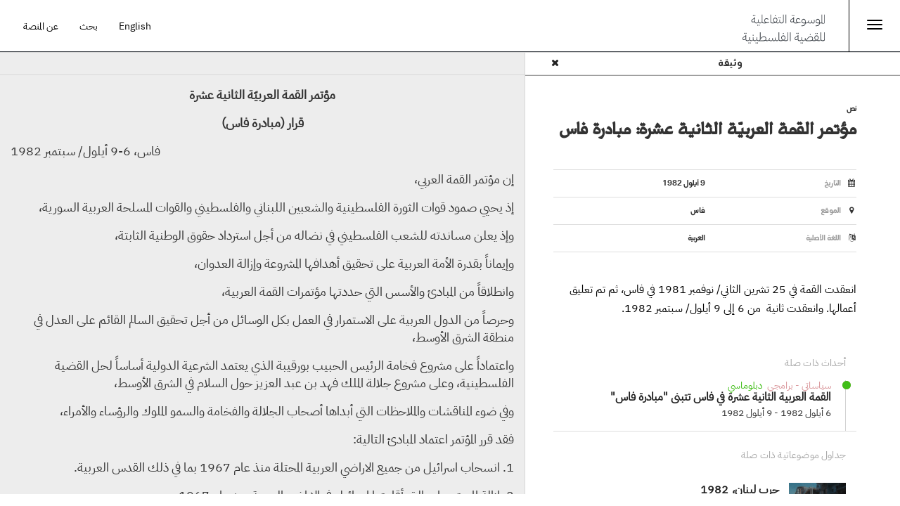

--- FILE ---
content_type: text/html; charset=utf-8
request_url: https://www.palquest.org/ar/historictext/9663/%D9%85%D8%A4%D8%AA%D9%85%D8%B1-%D8%A7%D9%84%D9%82%D9%85%D8%A9-%D8%A7%D9%84%D8%B9%D8%B1%D8%A8%D9%8A%D9%91%D8%A9-%D8%A7%D9%84%D8%AB%D8%A7%D9%86%D9%8A%D8%A9-%D8%B9%D8%B4%D8%B1%D8%A9-%D9%85%D8%A8%D8%A7%D8%AF%D8%B1%D8%A9-%D9%81%D8%A7%D8%B3
body_size: 10812
content:

<!DOCTYPE html>
<html lang="ar" dir="rtl">
<head>
  <link rel="profile" href="https://www.w3.org/1999/xhtml/vocab" />
  <meta charset="utf-8">
  <meta name="viewport" content="width=device-width, initial-scale=1.0, maximum-scale=1.0, user-scalable=no" >
  <meta http-equiv="Content-Type" content="text/html; charset=utf-8" />
<meta name="Generator" content="Drupal 7 (http://drupal.org)" />
<link rel="canonical" href="/ar/historictext/9663/%D9%85%D8%A4%D8%AA%D9%85%D8%B1-%D8%A7%D9%84%D9%82%D9%85%D8%A9-%D8%A7%D9%84%D8%B9%D8%B1%D8%A8%D9%8A%D9%91%D8%A9-%D8%A7%D9%84%D8%AB%D8%A7%D9%86%D9%8A%D8%A9-%D8%B9%D8%B4%D8%B1%D8%A9-%D9%85%D8%A8%D8%A7%D8%AF%D8%B1%D8%A9-%D9%81%D8%A7%D8%B3" />
<link rel="shortlink" href="/ar/node/9663" />
<meta property="og:title" content="مؤتمر القمة العربيّة الثانية عشرة: مبادرة فاس - 9 أيلول 1982 (نص تاريخي)" />
<meta property="og:site_name" content="الموسوعة التفاعلية للقضية الفلسطينية" />
<meta property="og:image" content="https://www.palquest.org/sites/default/files/Shareing_images/menuDocAR.png" />
<meta property="twitter:image" content="https://www.palquest.org/sites/default/files/Shareing_images/menuDocAR.png" />
<meta property="og:image:url" content="https://www.palquest.org/sites/default/files/Shareing_images/menuDocAR.png" />
<meta property="og:description" content="نص تاريخي - 9 أيلول 1982 - فاس - مؤتمر القمة العربيّة الثانية عشرة  قرار (مبادرة فاس)  فاس، 6-9 أيلول/ سبتمبر 1982  إن مؤتمر القمة العربي،  إذ يحيي صمود قوات الثورة الفلسطينية..." />
<meta property="description" content="نص تاريخي - 9 أيلول 1982 - فاس - مؤتمر القمة العربيّة الثانية عشرة  قرار (مبادرة فاس)  فاس، 6-9 أيلول/ سبتمبر 1982  إن مؤتمر القمة العربي،  إذ يحيي صمود قوات الثورة الفلسطينية..." />
<meta property="twitter:card" content="summary_large_image" />
<meta property="twitter:description" content="نص تاريخي - 9 أيلول 1982 - فاس - مؤتمر القمة العربيّة الثانية عشرة  قرار (مبادرة فاس)  فاس، 6-9 أيلول/ سبتمبر 1982  إن مؤتمر القمة العربي،  إذ يحيي صمود قوات الثورة الفلسطينية..." />
<meta property="twitter:title" content="مؤتمر القمة العربيّة الثانية عشرة: مبادرة فاس - 9 أيلول 1982 (نص تاريخي)" />
<meta property="twitter:site" content="@palmuseum" />
<meta property="twitter:creator" content="@palmuseum" />
  <title>الموسوعة التفاعلية للقضية الفلسطينية | مؤتمر القمة العربيّة الثانية عشرة: مبادرة فاس</title>
  <link type="text/css" rel="stylesheet" href="https://www.palquest.org/sites/default/files/css/css_woIztW8ifWHtEhGfGXbq1ML4NyjErttubWKldKUHDDE.css" media="all" />
<link type="text/css" rel="stylesheet" href="https://www.palquest.org/sites/default/files/css/css_A0HcHAaHHu0Lx0st7N43zH0aRLeHAUSgOJTyZ-RqZAs.css" media="all" />
<link type="text/css" rel="stylesheet" href="https://www.palquest.org/sites/default/files/css/css_PGbJgHCUCBf4dg7K9Kt8aAwsApndP4GZ9RuToPy3-Fk.css" media="all" />
<link type="text/css" rel="stylesheet" href="https://www.palquest.org/sites/all/modules/popup/popup.css?t7gi3m" media="all" />
<link type="text/css" rel="stylesheet" href="https://www.palquest.org/sites/default/files/css/css__T2yu26iNiuxQ-3JiFzl7ZXfp17VduwOmiDBskSoVho.css" media="all" />
<link type="text/css" rel="stylesheet" href="https://cdn.jsdelivr.net/npm/bootstrap@3.3.5/dist/css/bootstrap.min.css" media="all" />
<link type="text/css" rel="stylesheet" href="https://cdn.jsdelivr.net/npm/@unicorn-fail/drupal-bootstrap-styles@0.0.2/dist/3.3.1/7.x-3.x/drupal-bootstrap.min.css" media="all" />
<link type="text/css" rel="stylesheet" href="https://www.palquest.org/sites/default/files/css/css_bstkGPdQdFAIN3JFdrBgAHLTUUL4x4lv1jTXGkNHp3c.css" media="all" />
  <!-- HTML5 element support for IE6-8 -->
  <!--[if lt IE 9]>
    <script src="//html5shiv.googlecode.com/svn/trunk/html5.js"></script>
  <![endif]-->
  <script src="https://www.palquest.org/sites/default/files/js/js_s5koNMBdK4BqfHyHNPWCXIL2zD0jFcPyejDZsryApj0.js"></script>
<script src="https://cdn.jsdelivr.net/npm/bootstrap@3.3.5/dist/js/bootstrap.min.js"></script>
<script src="https://www.palquest.org/sites/default/files/js/js_Tik8PIaz_eQ5I4FMzmjkWoPEs9jKBgTSauo1jgsNa6g.js"></script>
<script src="https://www.palquest.org/sites/default/files/js/js_2c93zCcsGMWKkBLq1CV-3X2XbD3Foefgmn1NhcW4Vuk.js"></script>
<script src="https://www.palquest.org/sites/all/modules/popup/popup.js?t7gi3m"></script>
<script src="https://www.palquest.org/sites/default/files/js/js_rsGiM5M1ffe6EhN-RnhM5f3pDyJ8ZAPFJNKpfjtepLk.js"></script>
<script>(function(i,s,o,g,r,a,m){i["GoogleAnalyticsObject"]=r;i[r]=i[r]||function(){(i[r].q=i[r].q||[]).push(arguments)},i[r].l=1*new Date();a=s.createElement(o),m=s.getElementsByTagName(o)[0];a.async=1;a.src=g;m.parentNode.insertBefore(a,m)})(window,document,"script","https://www.google-analytics.com/analytics.js","ga");ga("create", "UA-225453933-1", {"cookieDomain":"auto"});ga("send", "pageview");</script>
<script src="https://www.palquest.org/sites/default/files/js/js_Kxh9HlZsffUcCzzZfjUsNjfTxijX7VZtQcukF2wgIhw.js"></script>
<script>jQuery.extend(Drupal.settings, {"basePath":"\/","pathPrefix":"ar\/","setHasJsCookie":0,"ajaxPageState":{"theme":"journeys","theme_token":"xoCDoeaAmtP4yk5dPnqIfG715EC1U9J8UklgYoHg6Cc","js":{"sites\/all\/themes\/bootstrap.bak\/js\/bootstrap.js":1,"sites\/all\/modules\/jquery_update\/replace\/jquery\/1.10\/jquery.min.js":1,"misc\/jquery-extend-3.4.0.js":1,"misc\/jquery-html-prefilter-3.5.0-backport.js":1,"misc\/jquery.once.js":1,"misc\/drupal.js":1,"https:\/\/cdn.jsdelivr.net\/npm\/bootstrap@3.3.5\/dist\/js\/bootstrap.min.js":1,"sites\/all\/modules\/extlink\/extlink.js":1,"public:\/\/languages\/ar_vsgUrjc6FUODOceSUQXIrLqE2eUcoKY-FzHR5WCq_Zo.js":1,"sites\/all\/modules\/popup\/popup.js":1,"sites\/all\/modules\/google_analytics\/googleanalytics.js":1,"0":1,"sites\/all\/themes\/journeys\/js\/application.js":1,"sites\/all\/themes\/journeys\/js\/js.cookie.js":1,"sites\/all\/themes\/journeys\/js\/photoswipe.jquery.js":1,"sites\/all\/themes\/journeys\/js\/autocomplete.js":1,"sites\/all\/themes\/journeys\/js\/simplebar.js":1,"sites\/all\/themes\/journeys\/js\/libs\/jquery.youtubebackground.js":1},"css":{"modules\/system\/system.base.css":1,"modules\/system\/system.base-rtl.css":1,"sites\/all\/modules\/date\/date_api\/date.css":1,"sites\/all\/modules\/date\/date_api\/date-rtl.css":1,"sites\/all\/modules\/date\/date_popup\/themes\/datepicker.1.7.css":1,"modules\/field\/theme\/field.css":1,"modules\/field\/theme\/field-rtl.css":1,"sites\/all\/modules\/footnotes\/footnotes.css":1,"modules\/node\/node.css":1,"sites\/all\/modules\/tabledragextra\/tabledragextra.css":1,"sites\/all\/modules\/workflow\/workflow_admin_ui\/workflow_admin_ui.css":1,"sites\/all\/modules\/extlink\/extlink.css":1,"sites\/all\/modules\/views\/css\/views.css":1,"sites\/all\/modules\/views\/css\/views-rtl.css":1,"sites\/all\/modules\/ckeditor\/css\/ckeditor.css":1,"sites\/all\/modules\/ckeditor\/css\/ckeditor-rtl.css":1,"sites\/all\/modules\/entity_embed\/css\/entity_embed.css":1,"sites\/all\/modules\/ctools\/css\/ctools.css":1,"sites\/all\/modules\/popup\/popup.css":1,"sites\/all\/libraries\/fontawesome\/css\/font-awesome.css":1,"https:\/\/cdn.jsdelivr.net\/npm\/bootstrap@3.3.5\/dist\/css\/bootstrap.min.css":1,"https:\/\/cdn.jsdelivr.net\/npm\/@unicorn-fail\/drupal-bootstrap-styles@0.0.2\/dist\/3.3.1\/7.x-3.x\/drupal-bootstrap.min.css":1,"sites\/all\/themes\/journeys\/css\/style.css":1,"sites\/all\/themes\/journeys\/css\/style-rtl.css":1,"sites\/all\/themes\/journeys\/fonts\/fonts.css":1,"sites\/all\/themes\/journeys\/css\/libs\/jquery.mCustomScrollbar.min.css":1,"sites\/all\/themes\/journeys\/css\/ol3-layerswitcher.css":1,"sites\/all\/themes\/journeys\/css\/bootstrap-override.css":1,"sites\/all\/themes\/journeys\/css\/bootstrap-override-rtl.css":1,"sites\/all\/themes\/journeys\/css\/libs\/photoswipe.css":1}},"language":"ar","popup":{"effects":{"show":{"default":"this.body.show();","fade":"\n        if (this.opacity){\n          this.body.fadeTo(\u0027medium\u0027,this.opacity);\n        }else{\n          this.body.fadeIn(\u0027medium\u0027);\n        }","slide-down":"this.body.slideDown(\u0027medium\u0027)","slide-down-fade":"\n        this.body.animate(\n          {\n            height:\u0027show\u0027,\n            opacity:(this.opacity ? this.opacity : \u0027show\u0027)\n          }, \u0027medium\u0027\n        );"},"hide":{"default":"this.body.hide();","fade":"this.body.fadeOut(\u0027medium\u0027);","slide-down":"this.body.slideUp(\u0027medium\u0027);","slide-down-fade":"\n        this.body.animate(\n          {\n            height:\u0027hide\u0027,\n            opacity:\u0027hide\u0027\n          }, \u0027medium\u0027\n        );"}},"linger":250,"delay":0},"extlink":{"extTarget":"_blank","extClass":"ext","extLabel":"(link is external)","extImgClass":0,"extIconPlacement":0,"extSubdomains":1,"extExclude":"","extInclude":"","extCssExclude":"","extCssExplicit":"","extAlert":0,"extAlertText":"This link will take you to an external web site.","mailtoClass":"mailto","mailtoLabel":"(link sends e-mail)"},"googleanalytics":{"trackOutbound":1,"trackMailto":1,"trackDownload":1,"trackDownloadExtensions":"7z|aac|arc|arj|asf|asx|avi|bin|csv|doc(x|m)?|dot(x|m)?|exe|flv|gif|gz|gzip|hqx|jar|jpe?g|js|mp(2|3|4|e?g)|mov(ie)?|msi|msp|pdf|phps|png|ppt(x|m)?|pot(x|m)?|pps(x|m)?|ppam|sld(x|m)?|thmx|qtm?|ra(m|r)?|sea|sit|tar|tgz|torrent|txt|wav|wma|wmv|wpd|xls(x|m|b)?|xlt(x|m)|xlam|xml|z|zip"},"better_exposed_filters":{"views":{"historical_text_media_view":{"displays":{"block_1":{"filters":[]}}},"new_sideview_related_content":{"displays":{"related_events":{"filters":[]},"related_chronos":{"filters":[]},"related_synopsis":{"filters":[]},"related_historic_text":{"filters":[]}}}}},"bootstrap":{"anchorsFix":"0","anchorsSmoothScrolling":"0","formHasError":1,"popoverEnabled":1,"popoverOptions":{"animation":1,"html":0,"placement":"right","selector":"","trigger":"click","triggerAutoclose":1,"title":"","content":"","delay":0,"container":"body"},"tooltipEnabled":0,"tooltipOptions":{"animation":1,"html":0,"placement":"top","selector":".pj-tooltip","trigger":"hover focus","delay":0,"container":"body"}}});</script>
    <!-- Google tag (gtag.js) -->
<!-- Google tag (gtag.js) -->
<script async src="https://www.googletagmanager.com/gtag/js?id=G-SM07QBE20W"></script>
<script>
  window.dataLayer = window.dataLayer || [];
  function gtag(){dataLayer.push(arguments);}
  gtag('js', new Date());

  gtag('config', 'G-SM07QBE20W');
</script>
  <link href='https://fonts.googleapis.com/css?family=Karla:400,400italic,700,700italic' rel='stylesheet' type='text/css'>
  <link href='https://fonts.googleapis.com/css?family=Roboto+Slab:400,300,100,700' rel='stylesheet' type='text/css'>
  <script src='https://cdnjs.cloudflare.com/ajax/libs/randomcolor/0.6.1/randomColor.min.js'></script>
</head>
<body role="document" class="html not-front not-logged-in no-sidebars page-node page-node- page-node-9663 node-type-historic-text i18n-ar">
  <div id="skip-link">
    <a href="#main-content" class="element-invisible element-focusable">تجاوز إلى المحتوى الرئيسي</a>
  </div>
    
<section id="section-id" class="journeys-timeline">
  <div id="sidemenu">
  <div class="row">
             <div class="mobile mobile-journey-support ">
      <ul class="menu">
        <li class="leaf">
          <a class="black" href="/ar/about">عن المنصة </a>
        </li>
        <li class="leaf">
           <a class="black" href="/ar/search-page">بحث</a>
        </li>
        <li class="leaf">
      <a id="language-switcher" class="language-switcher white-text" href="/switch.php?&q=node/9663&language=en">English</a>
        </li>
      </ul> 
    </div>
    <div class="menutitle">
    الأقسام 
</div>
    <div class="main-menu">  
                          <ul class="menu nav"><li class="first leaf"><a href="/ar/overallchronology" title="تعمّق في الأحداث الرئيسية التي شكلت التاريخ الفلسطيني الحديث">جدول الأحداث الكلي</a></li>
<li class="leaf"><a href="/ar/thematic-chronologies" title="تصفح العشرات من الجداول في موضوعات مختارة">جداول موضوعاتية</a></li>
<li class="leaf"><a href="/ar/highlights" title="عمّق إلمامك بمختلف أبعاد القضية الفلسطينية">إضاءات</a></li>
<li class="leaf"><a href="/ar/biographies" title="تعرّف على الشخصيات التي أثرت في تاريخ فلسطين الحديث">أعلام</a></li>
<li class="leaf"><a href="/ar/places" title="اكتشف مئات القرى التي دمرت خلال النكبة">أمكنة</a></li>
<li class="last leaf"><a href="/ar/documents" title="استكشف مئات النصوص التاريخية والصور والخرائط والرسوم البيانية">وثائق</a></li>
</ul>                      </div>
          <div class="desktop aboutmenuitem">          
          <a class="black" href="/ar/about">عن المنصة </a>
          </div>
  </div>

</div>
<header id="navbar" role="banner" class="navbar container-fluid navbar-default">
  <div class="container-fluid Palquestheader">

    <div class="menuicon">
      <button id="jmenu-toggle-btn" onClick="toggleMainMenu(); return false;"  type="button" class="navbar-toggle">
        <span class="sr-only">Toggle navigation</span>
        <span class="icon-bar"></span>
        <span class="icon-bar"></span>
        <span class="icon-bar"></span>
      </button>
<!--<a onClick="toggleMainMenu(); return false;"  href="" > <i class="fa fas fa-list"></i>    </a>-->
   <script type="text/javascript">
        function toggleMainMenu() {
         
          document.getElementById("sidemenu").classList.toggle("open");
        }
      </script>
</div>

<div class="sitename">
<a href="/ar">  <!--   <img src="/sites/default/files/logo-interactive_ar.jpg" />   -->
   <img src="/sites/default/files/interactivelogo-ar.svg" />
    </a>
</div>
    <div class="journey-support ">
      <ul class="menu nav navbar-nav">
        <li class="leaf">
          <a class="black" href="/ar/about">عن المنصة </a>
        </li>
        <li class="leaf">
           <a class="black" href="/ar/search-page">بحث</a>
        </li>
        <li class="leaf">
      <a id="language-switcher" class="language-switcher white-text" href="/switch.php?&q=node/9663&language=en">English</a>
        </li>
      </ul> 
    </div>
    
 
  </div><!-- container-fluid Palquestheader-->

       
</header>

<div class="main-container container-fluid">

  <header role="banner" class="hide" id="page-header">
    
      </header> <!-- /#page-header -->





  <div class="mobile mobile-nav-menu  row">
    <div class="col-xs-2 text-left  ">
              <a href="javascript:history.back(1)" class=" back-btn text-left karla text-14 ">
          <i class="item-en fa fa-caret-left"></i> <i class="item-ar fa fa-caret-right"></i> رجوع        </a>
          </div>

    <div class="col-xs-8 text-center">
            <div class="karla text-14 bold upper">وثيقة</div>
    </div>

    <div class="col-xs-2  text-right ">
      <a href="#" class="icon-block filter-icon" data-toggle="collapse" data-target=".view-filters" >
        <i class="fa fa-filter"></i>
      </a>
    </div>
  </div>

  <div class="page-header-section row">
    <div class="col-xs-12">
                    <h1 class="page-header text-36 karla">مؤتمر القمة العربيّة الثانية عشرة: مبادرة فاس</h1>
                </div>
  </div>
  <div class="row">
    <div class="loading-page"><div class="cssload-container"><div class="cssload-whirlpool"></div></div></div>


  </div>
    
    <section class="col-sm-12 holding-area">
            <a id="main-content"></a>
                                              <div class="region region-content full-height">
    <section id="block-system-main" class="block block-system full-height clearfix">

      
  
<div id="document-content-container" class=" col-xs-12 col-sm-6 col-md-7 nopadding gray-bg contextual-links-region">
  <div class="">
    <div class="text-switcher hide">
      <a href="#" class="icon-block picture active " data-type="scan" data-target=".historictext-viewer, .lg-backdrop, .lg-outer"><i class="fa fa-picture-o"></i></a>
      <a href="#" class="icon-block text  " data-type="text" data-target=".document-holder.historictext-document-holder" ><i class="fa fa-file-text-o"></i></a>
    </div>

    <div id="document-viewer-toolbar" class="clearfix ">
      <div class="first-set-icons nav navbar-nav navbar-right">

        <div class="dropdown">
    <!--  <a href="#" class="icon-block border-left border-icon dropdown-toggle" type="button" data-toggle="dropdown" aria-haspopup="true" aria-expanded="false" id="toggle-filter"><i class="fa fa-share-alt"></i></a> -->

         
        </div>
        <div class="hide">
          <a href="#" class="icon-block border-left " id="toggle-filter"><i class="fa fa-cloud-download"></i></a>
          <a href="#" class="icon-block border-left border-icon" id="toggle-filter"><i class="fa fa-picture-o"></i></a>
          <a href="#" class="icon-block border-left " id="toggle-filter"><i class="fa fa-file-text-o"></i></a>
          <a href="#" class="icon-block border-left border-icon" id="toggle-filter"><i class="fa fa-search-plus"></i></a>
          <a href="#" class="icon-block border-left " id="toggle-filter"><i class="fa fa-search-minus"></i></a>
        </div>

      </div> 


    </div>
      
    <div class="document-holder historictext-document-holder scroll-pane  " >

            <div class="historictext-document-wrapper">
        <div class="field field-name-body field-type-text-with-summary field-label-hidden"><div class="field-items"><div class="field-item even"><p align="center" dir="RTL"><strong>مؤتمر القمة العربيّة الثانية عشرة</strong></p>

<p align="center" dir="RTL"><strong>قرار (مبادرة فاس)</strong></p>

<p class="rteleft" dir="RTL">فاس، 6-9 أيلول/ سبتمبر 1982</p>

<p>إن مؤتمر القمة العربي،</p>

<p>إذ يحيي صمود قوات الثورة الفلسطينية والشعبين اللبناني والفلسطيني والقوات المسلحة العربية السورية،</p>

<p>وإذ يعلن مساندته للشعب الفلسطيني في نضاله من أجل استرداد حقوق الوطنية الثابتة،</p>

<p>وإيماناً بقدرة الأمة العربية على تحقيق أهدافها المشروعة وإزالة العدوان،</p>

<p>وانطلاقاً من المبادئ والأسس التي حددتها مؤتمرات القمة العربية،</p>

<p>وحرصاً من الدول العربية على الاستمرار في العمل بكل الوسائل من أجل تحقيق السالم القائم على العدل في منطقة الشرق الأوسط،</p>

<p>واعتماداً على مشروع فخامة الرئيس الحبيب بورقيبة الذي يعتمد الشرعية الدولية أساساً لحل القضية الفلسطينية، وعلى مشروع جلالة الملك فهد بن عبد العزيز حول السلام في الشرق الأوسط،</p>

<p>وفي ضوء المناقشات والملاحظات التي أبداها أصحاب الجلالة والفخامة والسمو الملوك والرؤساء والأمراء،</p>

<p>فقد قرر المؤتمر اعتماد المبادئ التالية:</p>

<p dir="RTL">1. انسحاب اسرائيل من جميع الاراضي العربية المحتلة منذ عام 1967 بما في ذلك القدس العربية<span dir="LTR">.</span></p>

<p dir="RTL">2. إزالة المستعمرات التي أقامتها إسرائيل في الاراضي العربية بعد عام 1967<span dir="LTR">.</span></p>

<p dir="RTL">3. ضمان حرية العبادة وممارسة الشعائر الدينية لجميع الاديان بالأماكن المقدسة<span dir="LTR">.</span><br />
4. تأكيد حق الشعب الفلسطيني وتقرير مصيره وممارسة حقوقه الوطنية الثابتة غير القابلة للتصرف بقيادة منظمة التحرير الفلسطينية، ممثله الشرعي والوحيد لهم، وتعويض من لا يرغب في العودة<span dir="LTR">*.</span></p>

<p dir="RTL">5. تخضع الضفة الغربية وقطاع غزة فترة انتقالية تحت إشراف الامم المتحدة، ولمدة لا تزيد عن بضعة أشهر<span dir="LTR">.</span></p>

<p dir="RTL">6. قيام الدولة الفلسطينية المستقلة بعاصمتها القدس<span dir="LTR">.</span><br />
7. يضع مجلس الامن الدولي ضمانات السلام بين جميع دول المنطقة، بما فيها الدولة الفلسطينية المستقلة<span dir="LTR">.</span></p>

<p dir="RTL">8. يقوم مجلس الامن ضمان تنفيذ تلك المبادئ.</p>

<p dir="RTL">...</p>

<p>قرر المؤتمر تشكيل لجنة من ممثلين عن منظمة التحرير الفلسطينية والمملكة العربية السعودية وسوريا والمملكة المغربية والمملكة الأردنية الهاشمية والجزائر وتونس مهمتها "اجراء اتصالات بالأعضاء الدائمين في مجلس الأمن الدولي لشرح قرارات المؤتمر المتعلقة بالصراع العربي – الإسرائيلي، وللتعرف على مواقفها وموقف الولايات المتحدة الأمريكية الذي أعلنت عنه مؤخراً فيما يتعلق بالصراع العربي – الإسرائيلي، على أن تعرض اللجنة نتائج اتصالاتها على الملوك والرؤساء بكيفية منتظمة.</p>

<p> </p>

<p>* سجّل الوفد اللبناني التحفظ التالي على البند الرابع: "ورد في آخر الفقرة الخاصة بالمبدأ – رابعاً – ’تعويض من لا يرغب (من أبناء الشعب الفلسطيني) في العودة’. إن هذه العبارة تنطوي على محاذير، ولا يستطيع لبنان أن يقبل بها على اعتبار أنها تشجع على التوطين. وكان الأحرى أن ينظر في أمر تشجيع الفلسطينيين على العودة لا على البقاء حيث هم. ولوضع لبنان وللعبء الذي يتحمله، فإن وفد لبنان يتحفظ خطياً على مضمون هذه الفقرة."  </p>

<p> </p>

<p><strong>المصدر</strong>: "يوميات ووثائق الوحدة العربية 1982". بيروت، مركز دراسات الوحدة العربية، 1983، ص 566-568؛ "مؤتمرات القمة العربية: قراراتها وبياناتها، 1946-1985". تونس: مكتب الأمين العام – مركز التوثيق والمعلومات، 1987، ص 178-180.</p>

<p dir="RTL"> </p>

</div></div></div>      </div>
          </div>
     <div class="historictext-viewer no_media"></div> 
        <div class="view view-historical-text-media-view view-id-historical_text_media_view view-display-id-block_1 view-dom-id-381c1df15d122ce0ca992ad503bf9554">
        
  
  
  
  
  
  
  
  
</div>
  </div><!-- full-height relative -->
</div>

<aside id="sideview-container" class="sideview col-xs-12 col-sm-6 col-md-5 full-height " role="complementary">
  <div class="sideview-header row border-bottom">
    <div class="col-md-12 nodetypeHeader text-center upper bold karla"> وثيقة    <a class="nodeclosebtn"><i class="fa fas fa-times"></i></a>
    </div>
  </div>
  <article id="node-9663" class="mode-sideview node node-historic-text clearfix ">

    <div class="sideview-content sideview-holder">
      <header>

            <p class="type text-14 upper karla actors-container"> 
              نص            </p>
            <h2 class="title text-28 london bold700">مؤتمر القمة العربيّة الثانية عشرة: مبادرة فاس</h2>
        

      </header>
      <!--
      <div class="share-menu desktop">
        <div class="dropup">
            <a href="#" class="icon-block-black dropdown-toggle" type="button" id="dropdownMenu2" data-toggle="dropdown" aria-haspopup="true" aria-expanded="false"><i class="fa fa-share-alt"></i></a>
                  </div>
      </div> -->
      
      <div class="info-table">

                  <div class="border-bottom-light border-top-light">
            <div class="clearfix">
              <div class="col-md-6 col-lg-5 nopadding key karla bold400 text-14">
                <i class="fa fa-calendar "></i> <label> التاريخ </label>
              </div>

              <div class="col-md-6 col-lg-7 nopadding left upper karla bold400 text-14">
                <div class="field field-name-field-timeline-date field-type-matrix-custom field-label-hidden"><div class="field-items"><div class="field-item even">9 أيلول 1982</div></div></div>              </div>
            </div>
          </div>  
          <div class="clearfix"></div>
                
        

                  <div class="border-bottom-light clearfix"> 
            <div class="col-md-6 col-lg-5 nopadding key karla bold400 text-14">
              <i class="fa fa-map-marker "></i> <label> الموقع </label>
            </div>
                         <div class="col-md-6 col-lg-7 nopadding upper karla bold400 text-14">
              <div class="field field-name-field-related-locations field-type-taxonomy-term-reference field-label-hidden"><div class="field-items"><div class="field-item even"><span>فاس</span></div></div></div>            </div>  
          </div>
          <div class="clearfix"></div>
        
                  <div class="border-bottom-light clearfix"> 
            <div class="col-md-6 col-lg-5 nopadding key karla bold400 text-14">
              <i class="fa fa-language "></i> <label> اللغة الأصلية </label>
            </div>
            <div class="col-md-6 col-lg-7 nopadding upper karla bold400 text-14">
              <div class="field field-name-field-original-language-tag field-type-taxonomy-term-reference field-label-hidden"><div class="field-items"><div class="field-item even">العربية</div></div></div>            </div>  
          </div>
          <div class="clearfix"></div>
        

      </div>

      
     <div class="body  text-188 text-16 lh-27 black lh-288">
        <div class="field field-name-field-abstract field-type-text-long field-label-hidden"><div class="field-items"><div class="field-item even"><p>انعقدت القمة في 25 تشرين الثاني/ نوفمبر 1981 في فاس، ثم تم تعليق أعمالها. وانعقدت ثانية  من 6 إلى 9 أيلول/ سبتمبر 1982.</p>

</div></div></div>      </div>

      <div class="related-content relatedsidecontent">
        <div class="related-content-wrapper"> 

          
          
           <!-- <h3 class="related-content-header text-14 karla text-black upper desktop">  </h3> -->

            <h3 class="related-content-wrapper-mobile">  
              <span href="#" class="related-content-header-mobile text-14 karla text-black upper mobile " data-toggle="collapse" data-target=".related-content-container" >محتوى ذو صلة <i class="pull-right fa fa-minus-circle"></i></span>
            </h3>

            <div class="related-content-container collapse in">
                             

                                                                      
              
                        <div class="relateditem">
<div class="sideviewheader"> أحداث ذات صلة</div>
  <div class="view view-new-sideview-related-content view-id-new_sideview_related_content view-display-id-related_events view-dom-id-cdade9e02022b1cc2c5f0635475bfa3c">
        
  
  
      <div class="view-content">
        <div class="views-row views-row-1 views-row-odd views-row-first views-row-last">
    <div class="related-item newrelateddesign clearfix">


   <div class= event >
       <div class="pull-left item-image-wrapper" >
    <div class="dimmer"></div>
       <i class="dimmer-icon fa fa-calendar-o"></i>
    </div>

   
  <div class="item-details">
      <div class="period chronologyevent" >
   </div>
             <!-- <p class="type eventtype text-14 upper karla actors-container">-->
                   <p class="type eventtype text-14 upper  actors-container"> 
              <span style='color: #da989c'><i class='fa fa-circle'></i>سياساتي - برامجي</span>&nbsp;  <span style='color: #40be17'><i class='fa fa-circle'></i>دبلوماسي</span>&nbsp;          </p>
       <h3 class="title IBMPlexSansArabic bold700 mb-0" >
            <a class="externallinkevent"  data-sideview="4965"  href="/ar/overallchronology#4965" target="_blank">القمة العربية الثانية عشرة في فاس تتبنى "مبادرة فاس"</a> 
         </h3>

           
<!--<a class="externallinkevent"  data-sideview=""  href="" target="_blank"> <i class="fa fa-external-link " aria-hidden="true"> </i></a> -->

   


        <!-- <p class="text-12 karla mb-14 datebyyear"> -->
      <p class="text-12  mb-14 datebyyear">
          1982        </p>
                   <p class="text-12  mb-14 fulldate">
            <!--  <p class="text-12 karla mb-14 fulldate">-->
          6 أيلول 1982 - 9 أيلول 1982        </p>
   <!--

      <div class="fulldate">
                </div>
      -->
      </p>
        
              
       

             


    <div class="text-12  black body-text">  </div>
  </div>
</div>
</div>
  </div>
    </div>
  
  
  
  
  
  
</div>          </div>
                   <div class="relateditem">
<div class="sideviewheader"> جداول موضوعاتية ذات صلة</div>
  <div class="view view-new-sideview-related-content view-id-new_sideview_related_content view-display-id-related_chronos view-dom-id-1fd1aaaf94d2561f5ef7401dd89f4054">
        
  
  
      <div class="view-content">
        <div class="views-row views-row-1 views-row-odd views-row-first views-row-last">
    <div class="related-item newrelateddesign clearfix">


   <div class= selective_chrono >
       <div class="pull-left item-image-wrapper" style="background-image: url('https://www.palquest.org/sites/default/files/styles/media150/public/media/73638_ca_object_representations_media_59214_original_1600_x_1125.jpg?itok=YWmlBlZP');">
    <div class="dimmer"></div>
       <i class="dimmer-icon fa fa-list-alt"></i>
    </div>

   
  <div class="item-details">
      <!--      <p class="text-12 karla">  -->
    <p class="text-12 item-type">
      <span class="upper">
        جدول زمني بشأن –      </span>
    </p>
         <h3 class="title IBMPlexSansArabic bold700 " >
      <a target="_blank" href="/ar/overallchronology?nid=238&chronos=238" >حرب لبنان، 1982</a>    </h3>

        
              
          <p class="text-12 mb-14 relateddatestyle">
                 <!--<p class="text-12 karla mb-14">-->
        1982 - 1983      </p>
       

             


    <div class="text-12  black body-text">  </div>
  </div>
</div>
</div>
  </div>
    </div>
  
  
  
  
  
  
</div> 
          </div>
                   <div class="relateditem">
<div class="sideviewheader"> إضاءات ذات صلة</div>
                  <div class="view view-new-sideview-related-content view-id-new_sideview_related_content view-display-id-related_synopsis view-dom-id-a034aefbe260cdee81c2a93c895aafca">
        
  
  
      <div class="view-content">
        <div class="views-row views-row-1 views-row-odd views-row-first views-row-last">
    <div class="related-item newrelateddesign clearfix">


   <div class= synopsis >
       <div class="pull-left item-image-wrapper" style="background-image: url('https://www.palquest.org/sites/default/files/styles/media150/public/media/73638_ca_object_representations_media_59214_original_1600_x_1125.jpg?itok=YWmlBlZP');">
    <div class="dimmer"></div>
       <i class="dimmer-icon fa fa-bookmark-o"></i>
    </div>

   
  <div class="item-details">
      <!--      <p class="text-12 karla">  -->
    <p class="text-12 item-type">
      <span class="upper">
          عنف      </span>
    </p>
         <h3 class="title IBMPlexSansArabic bold700 " >
      <a target="_blank" href="/ar/highlight/279/%D8%AD%D8%B1%D8%A8-%D9%84%D8%A8%D9%86%D8%A7%D9%86%D8%8C-1982" >حرب لبنان، 1982</a>    </h3>

        
              
       

                <p class="text-12 mb-14 ">
                 <!--<p class="text-12 karla mb-14">-->
 إخفاق لمنظمة التحرير الفلسطينية ولـ"خطة إسرائيل الكبرى"      </p>
       


    <div class="text-12  black body-text">  </div>
  </div>
</div>
</div>
  </div>
    </div>
  
  
  
  
  
  
</div>          </div>
                   <div class="relateditem">
<div class="sideviewheader"> نصوص ذات صلة</div>
           <div class="view view-new-sideview-related-content view-id-new_sideview_related_content view-display-id-related_historic_text view-dom-id-9f7640fa47debc1a1d9bc53ce91cbe06">
        
  
  
      <div class="view-content">
        <div class="views-row views-row-1 views-row-odd views-row-first views-row-last">
    <div class="related-item newrelateddesign clearfix">


   <div class= historic_text >
       <div class="pull-left item-image-wrapper" >
    <div class="dimmer"></div>
       <i class="dimmer-icon fa fa-file-text-o"></i>
    </div>

   
  <div class="item-details">
      <!--      <p class="text-12 karla">  -->
    <p class="text-12 item-type">
      <span class="upper">
        نص تاريخي      </span>
    </p>
         <h3 class="title IBMPlexSansArabic bold700 " >
      <a target="_blank" href="/ar/historictext/9655/%D8%AE%D8%B7%D8%A9-%D8%A7%D9%84%D8%A3%D9%85%D9%8A%D8%B1-%D9%81%D9%87%D8%AF-%D9%84%D9%84%D8%B3%D9%84%D8%A7%D9%85" >خطة الأمير فهد للسلام</a>    </h3>

        
              
       

          <p class="text-12 mb-14 relateddatestyle">
          <!--<p class="text-12 karla mb-14">-->
        7 آب 1981      </p>
             


    <div class="text-12  black body-text">  </div>
  </div>
</div>
</div>
  </div>
    </div>
  
  
  
  
  
  
</div>          </div>
         


            </div>

          

        </div><!-- related-content-wrapper -->
      </div><!-- related content -->

      <!--
      <div class="share-mobile mobile col-md-12">
        <div class="dropup dropdown-mobile">
              <a href="#" class="dropdown-toggle-mobile karla text-14 upper" type="button" id="dropdownMenu2-mobile" data-toggle="dropdown" aria-haspopup="true" aria-expanded="false"><i class="fa fa-share-alt"></i>شارك </a>
                    </div>
      </div>-->

      <!-- share-mobile -->
      <!--
      <div class="timelinebottom-links ">
                  <div class="button-link pull-left">
              <a href="">
            <i class="fa fa-cloud-download"></i> </a>
          </div>
                  -->
        

        <!--
        <div class="dropup hide pull-right">
          <div class="button-link dropdown-toggle" type="button" id="dropdownMenu2" data-toggle="dropdown" aria-haspopup="true" aria-expanded="false">
            <a href="#"><i class="fa fa-share-alt"></i> </a>
          </div>
                  </div>
        -->

      </div>


    </div>

        <footer>
                </footer>
          </article>






</aside>
<article id="node-9663" class="hide node node-historic-text clearfix">
    <div class="form-item form-type-item form-group"> <label class="control-label">اللغة </label>
عربية</div><div class="field field-name-field-related-selective-chronos field-type-entityreference field-label-above"><div class="field-label">Related Thematic Chronologies:&nbsp;</div><div class="field-items"><div class="field-item even"><a href="/ar/selectivechrono/238/%D8%AD%D8%B1%D8%A8-%D9%84%D8%A8%D9%86%D8%A7%D9%86%D8%8C-1982">حرب لبنان، 1982</a></div></div></div><div class="field field-name-field-related-periods field-type-entityreference field-label-above"><div class="field-label">Related Period:&nbsp;</div><div class="field-items"><div class="field-item even"><a href="/ar/overallchronology%3F%26sideid%3D255">VIII- هزيمة فلسطينية، وانشقاقات، وبقاء</a></div></div></div><div class="field field-name-field-related-synopses field-type-entityreference field-label-above"><div class="field-label">Related Highlights:&nbsp;</div><div class="field-items"><div class="field-item even"><a href="/ar/highlight/279/%D8%AD%D8%B1%D8%A8-%D9%84%D8%A8%D9%86%D8%A7%D9%86%D8%8C-1982">حرب لبنان، 1982</a></div></div></div><div class="field field-name-field-related-events field-type-entityreference field-label-above"><div class="field-label">Related Events:&nbsp;</div><div class="field-items"><div class="field-item even"><a href="/ar/overallchronology%3F%26sideid%3D4965">القمة العربية الثانية عشرة في فاس تتبنى &quot;مبادرة فاس&quot;</a></div></div></div><div class="field field-name-field-related-historic-texts field-type-entityreference field-label-above"><div class="field-label">Related Historic Texts:&nbsp;</div><div class="field-items"><div class="field-item even"><a href="/ar/historictext/9655/%D8%AE%D8%B7%D8%A9-%D8%A7%D9%84%D8%A3%D9%85%D9%8A%D8%B1-%D9%81%D9%87%D8%AF-%D9%84%D9%84%D8%B3%D9%84%D8%A7%D9%85">خطة الأمير فهد للسلام</a></div></div></div><div class="field field-name-field-featured-on-landing-page field-type-list-boolean field-label-above"><div class="field-label">Featured On Landing Page:&nbsp;</div><div class="field-items"><div class="field-item even">Not</div></div></div><div class="field field-name-field-featured-on-media-page field-type-list-boolean field-label-above"><div class="field-label">Featured On Media Page:&nbsp;</div><div class="field-items"><div class="field-item even"></div></div></div><div class="field field-name-field-showinlandingpage field-type-list-boolean field-label-above"><div class="field-label">showInLandingPage:&nbsp;</div><div class="field-items"><div class="field-item even">no</div></div></div>    <footer>
        <ul class="links list-inline"><li class="translation_en first last"><a href="/en/historictext/9662/twelfth-arab-summit-fez-initiative" title="Twelfth Arab Summit: the Fez Initiative" class="translation-link" xml:lang="en">English</a></li>
</ul>  </footer>
    </article>

</section>
  </div>
    </section>

    
  </div>
</div>



<!-- Large modal -->
<button id="pdfviewerbtn" type="button" class="hide btn btn-primary" data-toggle="modal" data-target=".bs-pdf-modal-lg">PDF Viewer</button>

<div class="modal fade bs-pdf-modal-lg" tabindex="-1" role="dialog" aria-labelledby="myLargeModalLabel">
  <div class="modal-dialog modal-lg">
    <div class="modal-header clearfix">
      <button type="button" class="close" data-dismiss="modal" aria-label="Close"><span aria-hidden="true">&times;</span></button>
    </div>
    <div class="modal-content">
      <iframe id="pdfviewerframe" src="" width="100%" border="0" height=""></iframe>
    </div>
  </div>
</div>
</section>
  <script src="https://www.palquest.org/sites/default/files/js/js_MRdvkC2u4oGsp5wVxBG1pGV5NrCPW3mssHxIn6G9tGE.js"></script>

  <script src="https://cdnjs.cloudflare.com/ajax/libs/vanilla-lazyload/10.3.0/lazyload.min.js"></script>
  <script>
    new LazyLoad();
  </script>
  
<script defer src="https://static.cloudflareinsights.com/beacon.min.js/vcd15cbe7772f49c399c6a5babf22c1241717689176015" integrity="sha512-ZpsOmlRQV6y907TI0dKBHq9Md29nnaEIPlkf84rnaERnq6zvWvPUqr2ft8M1aS28oN72PdrCzSjY4U6VaAw1EQ==" data-cf-beacon='{"version":"2024.11.0","token":"3f406945cf90413983dcd73ee43860b1","r":1,"server_timing":{"name":{"cfCacheStatus":true,"cfEdge":true,"cfExtPri":true,"cfL4":true,"cfOrigin":true,"cfSpeedBrain":true},"location_startswith":null}}' crossorigin="anonymous"></script>
</body>
</html>


--- FILE ---
content_type: text/css
request_url: https://www.palquest.org/sites/default/files/css/css_bstkGPdQdFAIN3JFdrBgAHLTUUL4x4lv1jTXGkNHp3c.css
body_size: 71260
content:
@font-face{font-family:'IBM Plex Sans Arabic';src:url(/sites/all/themes/journeys/fonts/IBMPlexSansArabic-Regular.ttf) format("truetype");font-weight:normal;font-style:normal;}.z-index-2{z-index:2;}.z-index-3{z-index:3;}.pos-relative{position:relative;}.mb-0{margin-bottom:0px !important;}.mb-14{margin-bottom:14px !important;}.lg-outer.lg-visible{background:#222;z-index:2000;}.page-page-404 .black-header .site-name p span:first-child{display:none !important;}a:hover,a:focus{color:#000;}body{font-family:'IBM Plex Sans Arabic';}@media all and (min-width:1025px){aside.col-md-5{width:41.66666667%;}}@media all and (min-width:1025px){.holding-area.col-md-7{width:58.33333333%;}}@media all and (min-width:1025px) and (max-width:1025px){.menu-strip .main-menu ul ul a{margin:0px  !important;font-size:12px;}}@media all and (min-width:1025px) and (max-width:1025px){#navbar .menu-strip ul li a{padding:8px 4px !important;}}.front .home-btn{display:none;}.front header#navbar{border-bottom:0px solid;}.dblocked{display:block;}body.overlayed,body.show-intro{overflow:hidden;}header#navbar{border-radius:0px;}@media all and (min-width:1025px){header#navbar{position:fixed;top:0px;left:0px;right:0px;z-index:3701;}}@media all and (max-width:1024px){body{padding-top:48px;}header#navbar{position:fixed;top:0px;left:0px;right:0px;z-index:3701;}}body.toolbar-drawer header#navbar{border-radius:0px;}@media all and (min-width:1025px){body.toolbar-drawer header#navbar{top:64px !important;}}.small-container{padding-left:15px;padding-right:15px;}.timeline-menu,.stories-menu,.media-menu{display:none !important;}.journeys-timeline .timeline-menu{display:inline-block !important;}.journeys-stories .stories-menu{display:inline-block !important;}.journeys-media .media-menu{display:inline-block !important;}@media all and (min-width:1025px){.page-pj-search .holding-area,.page-solr-pj-search .holding-area,.page-search-page .holding-area,.page-author-page .holding-area,.page-node-10109 .holding-area,.page-node-10106 .holding-area,.page-user .holding-area,.page-media .holding-area,.node-type-synopsis .holding-area,.node-type-media .holding-area,.node-type-easychart .holding-area,.node-type-historic-text .holding-area,.node-type-biography .holding-area,.node-type-military-operations .holding-area,.page-highlights .holding-area,.page-highlights-grid .holding-area,.page-highlights-group .holding-area,.page-biographies .holding-area,.page-documents .holding-area,.page-thematic-chronologies .holding-area,.page-thematic-chronologies-grid .holding-area,.page-thematic-group .holding-area,.page-timeline .holding-area,.page-timeline-grid .holding-area,.node-type-destroyed-village .holding-area,.page-places-search-view .holding-area,.page-places .holding-area,.page-places-ar .holding-area,.page-placesmobile .holding-area,.page-biographies-grid .holding-area,.node-type-places-about-pages .holding-area,.page-placesabout .holding-area{max-height:100vh;min-height:100vh;height:100vh;padding-bottom:17px;padding-top:75px;display:-webkit-flex;display:-moz-box;display:-ms-flexbox;display:flex;flex-direction:column;-webkit-flex-direction:column;}.page-pj-search .holding-area > div,.page-solr-pj-search .holding-area > div,.page-search-page .holding-area > div,.page-author-page .holding-area > div,.page-node-10109 .holding-area > div,.page-node-10106 .holding-area > div,.page-user .holding-area > div,.page-media .holding-area > div,.node-type-synopsis .holding-area > div,.node-type-media .holding-area > div,.node-type-easychart .holding-area > div,.node-type-historic-text .holding-area > div,.node-type-biography .holding-area > div,.node-type-military-operations .holding-area > div,.page-highlights .holding-area > div,.page-highlights-grid .holding-area > div,.page-highlights-group .holding-area > div,.page-biographies .holding-area > div,.page-documents .holding-area > div,.page-thematic-chronologies .holding-area > div,.page-thematic-chronologies-grid .holding-area > div,.page-thematic-group .holding-area > div,.page-timeline .holding-area > div,.page-timeline-grid .holding-area > div,.node-type-destroyed-village .holding-area > div,.page-places-search-view .holding-area > div,.page-places .holding-area > div,.page-places-ar .holding-area > div,.page-placesmobile .holding-area > div,.page-biographies-grid .holding-area > div,.node-type-places-about-pages .holding-area > div,.page-placesabout .holding-area > div{-webkit-box-flex:1;-moz-box-flex:1;flex:1;position:relative;}.page-pj-search .holding-area > .contextual-links-wrapper,.page-solr-pj-search .holding-area > .contextual-links-wrapper,.page-search-page .holding-area > .contextual-links-wrapper,.page-author-page .holding-area > .contextual-links-wrapper,.page-node-10109 .holding-area > .contextual-links-wrapper,.page-node-10106 .holding-area > .contextual-links-wrapper,.page-user .holding-area > .contextual-links-wrapper,.page-media .holding-area > .contextual-links-wrapper,.node-type-synopsis .holding-area > .contextual-links-wrapper,.node-type-media .holding-area > .contextual-links-wrapper,.node-type-easychart .holding-area > .contextual-links-wrapper,.node-type-historic-text .holding-area > .contextual-links-wrapper,.node-type-biography .holding-area > .contextual-links-wrapper,.node-type-military-operations .holding-area > .contextual-links-wrapper,.page-highlights .holding-area > .contextual-links-wrapper,.page-highlights-grid .holding-area > .contextual-links-wrapper,.page-highlights-group .holding-area > .contextual-links-wrapper,.page-biographies .holding-area > .contextual-links-wrapper,.page-documents .holding-area > .contextual-links-wrapper,.page-thematic-chronologies .holding-area > .contextual-links-wrapper,.page-thematic-chronologies-grid .holding-area > .contextual-links-wrapper,.page-thematic-group .holding-area > .contextual-links-wrapper,.page-timeline .holding-area > .contextual-links-wrapper,.page-timeline-grid .holding-area > .contextual-links-wrapper,.node-type-destroyed-village .holding-area > .contextual-links-wrapper,.page-places-search-view .holding-area > .contextual-links-wrapper,.page-places .holding-area > .contextual-links-wrapper,.page-places-ar .holding-area > .contextual-links-wrapper,.page-placesmobile .holding-area > .contextual-links-wrapper,.page-biographies-grid .holding-area > .contextual-links-wrapper,.node-type-places-about-pages .holding-area > .contextual-links-wrapper,.page-placesabout .holding-area > .contextual-links-wrapper{display:none;}}.page-pj-search .main-container,.page-solr-pj-search .main-container,.page-search-page .main-container,.page-author-page .main-container,.page-node-10109 .main-container,.page-node-10106 .main-container,.page-user .main-container,.page-media .main-container,.node-type-synopsis .main-container,.node-type-media .main-container,.node-type-easychart .main-container,.node-type-historic-text .main-container,.node-type-biography .main-container,.node-type-military-operations .main-container,.page-highlights .main-container,.page-highlights-grid .main-container,.page-highlights-group .main-container,.page-biographies .main-container,.page-documents .main-container,.page-thematic-chronologies .main-container,.page-thematic-chronologies-grid .main-container,.page-thematic-group .main-container,.page-timeline .main-container,.page-timeline-grid .main-container,.node-type-destroyed-village .main-container,.page-places-search-view .main-container,.page-places .main-container,.page-places-ar .main-container,.page-placesmobile .main-container,.page-biographies-grid .main-container,.node-type-places-about-pages .main-container,.page-placesabout .main-container{padding-left:0px;padding-right:0px;}.page-pj-search .main-container > .row,.page-solr-pj-search .main-container > .row,.page-search-page .main-container > .row,.page-author-page .main-container > .row,.page-node-10109 .main-container > .row,.page-node-10106 .main-container > .row,.page-user .main-container > .row,.page-media .main-container > .row,.node-type-synopsis .main-container > .row,.node-type-media .main-container > .row,.node-type-easychart .main-container > .row,.node-type-historic-text .main-container > .row,.node-type-biography .main-container > .row,.node-type-military-operations .main-container > .row,.page-highlights .main-container > .row,.page-highlights-grid .main-container > .row,.page-highlights-group .main-container > .row,.page-biographies .main-container > .row,.page-documents .main-container > .row,.page-thematic-chronologies .main-container > .row,.page-thematic-chronologies-grid .main-container > .row,.page-thematic-group .main-container > .row,.page-timeline .main-container > .row,.page-timeline-grid .main-container > .row,.node-type-destroyed-village .main-container > .row,.page-places-search-view .main-container > .row,.page-places .main-container > .row,.page-places-ar .main-container > .row,.page-placesmobile .main-container > .row,.page-biographies-grid .main-container > .row,.node-type-places-about-pages .main-container > .row,.page-placesabout .main-container > .row{margin-left:0px;margin-right:0px;}.page-pj-search aside,.page-solr-pj-search aside,.page-search-page aside,.page-author-page aside,.page-node-10109 aside,.page-node-10106 aside,.page-user aside,.page-media aside,.node-type-synopsis aside,.node-type-media aside,.node-type-easychart aside,.node-type-historic-text aside,.node-type-biography aside,.node-type-military-operations aside,.page-highlights aside,.page-highlights-grid aside,.page-highlights-group aside,.page-biographies aside,.page-documents aside,.page-thematic-chronologies aside,.page-thematic-chronologies-grid aside,.page-thematic-group aside,.page-timeline aside,.page-timeline-grid aside,.node-type-destroyed-village aside,.page-places-search-view aside,.page-places aside,.page-places-ar aside,.page-placesmobile aside,.page-biographies-grid aside,.node-type-places-about-pages aside,.page-placesabout aside{background:white;transition:0.5s all linear;border-left:1px solid #d8d8d8;}@media all and (min-width:1025px){.page-pj-search aside,.page-solr-pj-search aside,.page-search-page aside,.page-author-page aside,.page-node-10109 aside,.page-node-10106 aside,.page-user aside,.page-media aside,.node-type-synopsis aside,.node-type-media aside,.node-type-easychart aside,.node-type-historic-text aside,.node-type-biography aside,.node-type-military-operations aside,.page-highlights aside,.page-highlights-grid aside,.page-highlights-group aside,.page-biographies aside,.page-documents aside,.page-thematic-chronologies aside,.page-thematic-chronologies-grid aside,.page-thematic-group aside,.page-timeline aside,.page-timeline-grid aside,.node-type-destroyed-village aside,.page-places-search-view aside,.page-places aside,.page-places-ar aside,.page-placesmobile aside,.page-biographies-grid aside,.node-type-places-about-pages aside,.page-placesabout aside{position:fixed;z-index:300;right:0px;}.page-pj-search aside > div,.page-solr-pj-search aside > div,.page-search-page aside > div,.page-author-page aside > div,.page-node-10109 aside > div,.page-node-10106 aside > div,.page-user aside > div,.page-media aside > div,.node-type-synopsis aside > div,.node-type-media aside > div,.node-type-easychart aside > div,.node-type-historic-text aside > div,.node-type-biography aside > div,.node-type-military-operations aside > div,.page-highlights aside > div,.page-highlights-grid aside > div,.page-highlights-group aside > div,.page-biographies aside > div,.page-documents aside > div,.page-thematic-chronologies aside > div,.page-thematic-chronologies-grid aside > div,.page-thematic-group aside > div,.page-timeline aside > div,.page-timeline-grid aside > div,.node-type-destroyed-village aside > div,.page-places-search-view aside > div,.page-places aside > div,.page-places-ar aside > div,.page-placesmobile aside > div,.page-biographies-grid aside > div,.node-type-places-about-pages aside > div,.page-placesabout aside > div{position:static;}}.page-pj-search aside.expanded,.page-solr-pj-search aside.expanded,.page-search-page aside.expanded,.page-author-page aside.expanded,.page-node-10109 aside.expanded,.page-node-10106 aside.expanded,.page-user aside.expanded,.page-media aside.expanded,.node-type-synopsis aside.expanded,.node-type-media aside.expanded,.node-type-easychart aside.expanded,.node-type-historic-text aside.expanded,.node-type-biography aside.expanded,.node-type-military-operations aside.expanded,.page-highlights aside.expanded,.page-highlights-grid aside.expanded,.page-highlights-group aside.expanded,.page-biographies aside.expanded,.page-documents aside.expanded,.page-thematic-chronologies aside.expanded,.page-thematic-chronologies-grid aside.expanded,.page-thematic-group aside.expanded,.page-timeline aside.expanded,.page-timeline-grid aside.expanded,.node-type-destroyed-village aside.expanded,.page-places-search-view aside.expanded,.page-places aside.expanded,.page-places-ar aside.expanded,.page-placesmobile aside.expanded,.page-biographies-grid aside.expanded,.node-type-places-about-pages aside.expanded,.page-placesabout aside.expanded{width:100%;}.page-pj-search .menu-strip,.page-solr-pj-search .menu-strip{display:none;}@media all and (min-width:1025px){.page-pj-search .holding-area,.page-solr-pj-search .holding-area{padding-top:50px;}}.clearfix::before{clear:both;content:".";display:block;height:0;visibility:hidden;}.gray-text{color:#9b9b9b;}.lightgray-text{color:#a6a6a6;}.gray-caption-text{color:#6b6b6b;}#coffee-form.hide-form{display:none;}.mCSB_inside > .mCSB_container{margin-right:0;}.mCS-dir-rtl > .mCSB_inside > .mCSB_container{margin-left:0;}@media all and (max-width:1025px){.page-header-section{display:none;}}@media all and (min-width:1025px) and (max-width:1040px){.page-header-section{display:none;}}@media all and (min-width:1040px){.page-header-section{display:none;}}.page-header{border-bottom:0px solid;}.padding40{padding:0 40px;}.paddingt-35{padding-top:35px;}.nopaddingtop{padding-top:0px !important;}.nopadding{padding-left:0px;padding-right:0px;}.margint-8{margin-top:8px;}.marginb-8{margin-bottom:8px;}.share-menu a.dropdown-toggle > i{line-height:30px;}.share-btns a{color:#222;}.share-btns a:hover{text-decoration:none;}.share-btns a:hover.facebook-btn{color:#3b5998;}.share-btns a:hover.twitter-btn{color:#4099FF;}.share-btns a span{display:inline-block;}.flat-share .dropdown-menu{background-clip:padding-box;background-color:transparent;border:0px solid rgba(0,0,0,0.15);border-radius:0px;box-shadow:none;display:inline-block;float:none;font-size:14px;left:0;margin:0px 0 0;min-width:160px;padding:0px 0;position:static;text-align:inherit;top:auto;z-index:1;}.flat-share .dropdown-menu li{display:inline-block;}.flat-share .dropdown-menu li a{background-color:transparent;padding:3px 10px;font-size:18px;}.flat-share .dropdown-menu li span{display:none;}@media all and (min-width:1025px){.flat-share .mobile{display:none !important;}}.full-width{padding-left:15px;padding-right:15px;position:relative;}.inline-children *{display:inline;}.dimmer{width:100%;height:100%;position:absolute;top:0;left:0;background:rgba(0,0,0,0.3);}.relative{position:relative;}@media all and (min-width:1025px){.mobile{display:none;}}@media all and (max-width:1024px){.mobile{display:block;}}@media all and (max-width:1024px){.mobile.inline{display:inline;}}@media all and (min-width:1025px){.desktop{display:block;}}@media all and (max-width:1024px){.desktop{display:none !important;}}@media all and (min-width:1025px){.ipad-pro-below{display:none !important;}}@media all and (max-width:1024px){.ipad-pro-above{display:none !important;}}input:focus{outline:none;}.text-center{text-align:center;}.text-left{text-align:left;}.text-right{text-align:right;}.upper{text-transform:uppercase;}.lowercase{text-transform:lowercase;}.underline{text-decoration:underline;}.text-10{font-size:10px;}.text-11{font-size:11px;}.text-12{font-size:12px;}.text-13{font-size:13px;}.text-14{font-size:14px;}.text-16{font-size:16px;}.text-18{font-size:18px;}.text-20{font-size:20px;}.text-22{font-size:22px;}.text-24{font-size:24px;}.text-26{font-size:26px;}.text-28{font-size:28px;}.text-32{font-size:32px;}.text-36{font-size:36px;}.text-30{font-size:30px;line-height:32px;}.merriweather.text-20{line-height:32px;}.text-46{font-size:46px;}.text-54{font-size:54px;}.text-64{font-size:64px;line-height:64px;}.bold{font-weight:bold;}.normal{font-weight:normal;}.italic{font-style:italic;}.border-bottom{border-bottom:1px solid #9b9b9b;}ul,p,h2{margin:0;}.field-name-body p{margin-bottom:15px;}.field-name-body td p{margin-bottom:0px;}.marginbottom20{margin-bottom:20px;}.marginbottom30{margin-bottom:30px;}.marginbottom40{margin-bottom:40px;}.main-container .main-container-row{padding-left:20px;padding-right:20px;}.width-container{margin:0 auto;}@media all and (min-width:1025px) and (max-width:1040px){.width-container{max-width:800px;}}@media all and (min-width:1040px){.width-container{max-width:800px;}}.width-wrapper{margin:0 auto;}@media all and (min-width:1025px) and (max-width:1040px){.width-wrapper{min-width:100%;}}@media all and (min-width:1040px){.width-wrapper{min-width:800px;}}.small-width-container{max-width:440px;margin:0 auto;}.gray-bg{background:#ededed;}.white-bg{background:#fff;}#block-user-login{display:none;}.content-block .type{background:#222;color:#fff;}.london{font-family:'IBM Plex Sans Arabic';}.IBMPlexSansArabic{font-family:'IBM Plex Sans Arabic';}.merriweather{font-family:'IBM Plex Sans Arabic';}.karla{font-family:'IBM Plex Sans Arabic';}.robotoSlab{font-family:'IBM Plex Sans Arabic';}.bold400{font-weight:400;}.bold700{font-weight:700;}.white-text,.white-text:hover,.white-text:focus{color:#fff;}.lh-12{line-height:12px;}.lh-22{line-height:22px;}.lh-24{line-height:24px;}.lh-28{line-height:28px;}.lh-27{line-height:27px;}.lh-18{line-height:18px;}.lh-30{line-height:30px;}.lh-31{line-height:31px;}.lh-32{line-height:32px;}.lh-34{line-height:34px;}.lh-54{line-height:54px;}.lh-48{line-height:48px;}.black-bg{background:#000;}.black-text,.black{color:#000;}.black-link a{color:#000;}.navbar.container-fluid{padding-left:0;padding-right:0;}.footer{background:black;border:0 none;bottom:0;margin:0;padding:0;color:white;}@media all and (min-width:1025px){.footer{position:fixed;width:100%;z-index:900;}}.footer section.block{margin:0;line-height:19px;font-size:12px;padding:0px 15px;}.icon-block{width:26px;display:inline-block;text-align:center;font-size:16px;text-decoration:none;line-height:31px;}.icon-block.nowidth{width:auto;}.icon-block-black,.icon-block-black:focus,.icon-block-black:hover{color:white;width:40px;text-align:center;font-size:20px;text-decoration:none;background:black;color:white;display:block;margin-bottom:10px;height:40px;padding:5px;}.border-left{border-left:1px solid #d8d8d8;}.border-right{border-right:1px solid #d8d8d8;}.active.icon-block{color:black;}.padding10{padding:0 10px;}.node .tabs--primary{position:absolute;left:0px;top:200px;background:#eee;z-index:20;}.node .tabs--primary li{display:block;float:none;}.no-margin{margin-left:0px;margin-right:0px;}.navbar-default .navbar-brand#palm-logo,.navbar-brand#palm-logo{padding:5px 31px;}.navbar-brand#palm-logo:after{content:'\f0d7';font-family:FontAwesome;font-weight:normal;font-style:normal;margin:0px 0px 0px 10px;text-decoration:none;}.form-type-select{overflow:hidden;position:relative;display:block;}select{height:40px;padding:5px;border:0;font-size:16px;width:240px;-webkit-appearance:none;-moz-appearance:none;appearance:none;margin-left:4px;}select::-ms-expand{display:none;}@media all and (max-width:1024px){.view-chronology-landing .node-narrative header{padding-left:10px;padding-right:10px;}}.dropdown-menu li i{margin-right:5px;}.field-name-body a{border-bottom-width:1px;text-decoration:none;color:#337ab7;}.field-name-body a:hover{border-bottom-style:solid;text-decoration:none;}xmltag{border-bottom-width:1px;border-bottom-style:dashed;}.mCSB_scrollTools{z-index:31;}.media-item .label-wrapper{max-height:30px;overflow:hidden;}.media-item:hover .label-wrapper{max-height:60px;overflow:hidden;}.ui-dialog .ui-dialog-titlebar-close::after{content:"X";}.ui-widget input,.ui-widget select,.ui-widget textarea,.ui-widget button{font-size:14px;}#navbar .btn-default:active,#navbar .btn-default.active,#navbar .open > .dropdown-toggle.btn-default{background:white;}#navbar .dropdown-menu.site-switch{min-width:169px;border-radius:0;}#navbar .dropdown-menu.site-switch li:first-child a{border-left:0;}@media all and (min-width:992px){.col-md-4:nth-child(3n+1){clear:left;}}@media all and (min-width:768px) and (max-width:991px){.col-sm-6:nth-child(2n+1){clear:left;}}.flex-center-vertical{display:-webkit-flex;display:-moz-box;display:-ms-flexbox;display:flex;align-items:center;justify-content:center;}.i18n-en .item-ar{display:none !important;}.i18n-en .item-ar:before{display:none !important;}.i18n-en .tooltip ar{font-size:16px;}.i18n-ar .item-en{display:none !important;}.i18n-ar .item-en:before{display:none !important;}.not-front .modal-backdrop{z-index:3800;}.modal.bs-pdf-modal-lg{z-index:4620;}.modal.bs-pdf-modal-lg .modal-header{padding:5px 15px;}.modal.bs-pdf-modal-lg .modal-header .close{color:white;opacity:1;margin-top:0px;padding:0px 10px;}.cssload-container{bottom:0;left:0;position:absolute;right:0;top:0;}.cssload-whirlpool,.cssload-whirlpool::before,.cssload-whirlpool::after{position:absolute;top:50%;left:50%;border:1px solid #cccccc;border-left-color:black;border-radius:974px;-o-border-radius:974px;-ms-border-radius:974px;-webkit-border-radius:974px;-moz-border-radius:974px;}.cssload-whirlpool{margin:-24px 0 0 -24px;height:49px;width:49px;animation:cssload-rotate 1150ms linear infinite;-o-animation:cssload-rotate 1150ms linear infinite;-ms-animation:cssload-rotate 1150ms linear infinite;-webkit-animation:cssload-rotate 1150ms linear infinite;-moz-animation:cssload-rotate 1150ms linear infinite;}.cssload-whirlpool::before{content:"";margin:-22px 0 0 -22px;height:43px;width:43px;animation:cssload-rotate 1150ms linear infinite;-o-animation:cssload-rotate 1150ms linear infinite;-ms-animation:cssload-rotate 1150ms linear infinite;-webkit-animation:cssload-rotate 1150ms linear infinite;-moz-animation:cssload-rotate 1150ms linear infinite;}.cssload-whirlpool::after{content:"";margin:-28px 0 0 -28px;height:55px;width:55px;animation:cssload-rotate 2300ms linear infinite;-o-animation:cssload-rotate 2300ms linear infinite;-ms-animation:cssload-rotate 2300ms linear infinite;-webkit-animation:cssload-rotate 2300ms linear infinite;-moz-animation:cssload-rotate 2300ms linear infinite;}.mCS-dark.mCSB_scrollTools .mCSB_dragger .mCSB_dragger_bar{box-shadow:0px 0px 1px #999;}.mCS-dark.mCSB_scrollTools .mCSB_draggerRail{box-shadow:0px 0px 1px #eee;}[data-simplebar]{position:relative;z-index:0;overflow:hidden !important;max-height:inherit;-webkit-overflow-scrolling:touch;}[data-simplebar="init"]{display:-webkit-box;display:-ms-flexbox;display:flex;}.simplebar-scroll-content{overflow-x:hidden !important;overflow-y:scroll;min-width:100% !important;max-height:inherit !important;-webkit-box-sizing:content-box !important;box-sizing:content-box !important;}.simplebar-content{overflow-y:hidden !important;overflow-x:scroll;-webkit-box-sizing:border-box !important;box-sizing:border-box !important;min-height:100% !important;}.simplebar-track{z-index:1;position:absolute;right:0;bottom:0;width:11px;}.simplebar-scrollbar{position:absolute;right:2px;width:7px;min-height:10px;}.simplebar-scrollbar:before{position:absolute;content:"";background:black;border-radius:7px;left:0;right:0;opacity:0;-webkit-transition:opacity 0.2s linear;transition:opacity 0.2s linear;}.simplebar-track:hover .simplebar-scrollbar:before,.simplebar-track .simplebar-scrollbar.visible:before{opacity:0.5;-webkit-transition:opacity 0 linear;transition:opacity 0 linear;}.simplebar-track.vertical{top:0;}.simplebar-track.vertical .simplebar-scrollbar:before{top:2px;bottom:2px;}.simplebar-track.horizontal{left:0;width:auto;height:11px;}.simplebar-track.horizontal .simplebar-scrollbar:before{height:100%;left:2px;right:2px;}.horizontal.simplebar-track .simplebar-scrollbar{right:auto;top:2px;height:7px;min-height:0;min-width:10px;width:auto;}@media screen and (max-width:767px){.table-responsive{max-width:92vw;}}@keyframes cssload-rotate{100%{transform:rotate(360deg);}}@-o-keyframes cssload-rotate{100%{-o-transform:rotate(360deg);}}@-ms-keyframes cssload-rotate{100%{-ms-transform:rotate(360deg);}}@-webkit-keyframes cssload-rotate{100%{-webkit-transform:rotate(360deg);}}@-moz-keyframes cssload-rotate{100%{-moz-transform:rotate(360deg);}}.navbar-toggle{display:block !important;}.navbar-collapse.collapse{display:none !important;}.navbar-collapse.collapse.in{display:block !important;}.container-fluid > .navbar-collapse{margin-left:0;margin-right:0;}#navbar .menu-strip ul{padding:0px;margin:0px;box-shadow:none;border:0px solid;}#navbar .menu-strip ul li a{padding:8px 15px;line-height:20px;font-weight:inherit;color:#222;}#navbar .menu-strip .dropdown-menu{font-size:inherit;}#navbar .menu-strip .caret{display:none;}.front .black-header .site-name{cursor:default;}.front .black-header .site-name p{color:#fff;}.black-header{display:-webkit-flex;display:-moz-box;display:-ms-flexbox;display:flex;flex-direction:row;-webkit-flex-direction:row;flex-wrap:nowrap;-webkit-flex-wrap:nowrap;}.black-header > div{flex-grow:1;-webkit-flex-grow:1;margin:auto;min-width:73px;}.black-header .site-name{flex-grow:155;-webkit-flex-grow:155;height:48px;cursor:pointer;}.black-header .site-name p{line-height:48px;font-size:14px;color:#c3c3c3;}@media all and (max-width:1024px){.black-header .site-name p{padding-right:22px;padding-left:0;}}.black-header .site-name p span{color:#fff;}.black-header .site-name p i{margin:0 3px;}@media all and (min-width:1025px){.black-header .site-name p{font-size:16px;}}.black-header .navbar-toggle{border:0px solid;}.black-header .navbar-toggle span.icon-bar{background:white;}.black-header .language-holder{text-align:right;}.black-header .language-holder a{display:inline-block;padding:5px 15px;}@media all and (min-width:1025px){header .navbar-collapse{left:0;position:absolute;top:48px;width:100%;z-index:1900;}}header .navbar-collapse .desktop{box-shadow:1px 1px 5px #ccc;background:#ffffff none repeat scroll 0 0;padding:20px;}header .navbar-collapse .mobile{height:calc(100vh - 48px);overflow-y:scroll;}header .navbar-collapse .mobile #share-sitedropdown-toggle{background:#222;text-align:center;color:#fff;margin:15px;}header .navbar-collapse .mobile #share-sitedropdown-toggle i{margin:0 5px;}header .navbar-collapse .mobile .menu li{text-align:left;border-bottom:1px solid #d8d8d8;text-transform:uppercase;}header .navbar-collapse .mobile .menu li.dropdown{border-bottom:none;}header .navbar-collapse .mobile .menu li a{text-align:left;color:#222;padding:18px 15px 15px;}header .navbar-collapse .dropup{position:relative;}header .navbar-collapse .dropup .share-dropdown{position:absolute;background-color:white;left:15px !important;right:15px !important;}header .navbar-collapse .sub-text{margin-top:20px;max-width:400px;}header .navbar-collapse .section-link{background:#000;color:white;border:0;padding:9px 35px;margin-top:30px;display:inline-block;}header .navbar-collapse .section-link:focus{outline:none;}header .navbar-collapse .navbar-nav{margin:7.5px 0px;}header .navbar-collapse .navbar-nav a{text-align:center;color:#222;}.menu-strip .main-menu ul ul a{margin:0 15px;padding:8px 0 !important;}.menu-strip .main-menu > ul > li > a{border-bottom:0px solid !important;padding-bottom:8px !important;}.menu-strip .main-menu ul{display:inline-block !important;vertical-align:middle;float:none;position:static;}.menu-strip .main-menu ul a{display:inline-block;background:transparent;}.menu-strip .main-menu ul a:hover,.menu-strip .main-menu ul a.active{background:transparent;border-bottom:5px solid black;padding-bottom:3px !important;}.menu-strip .main-menu ul li{display:inline-block;}.menu-strip .main-menu > ul > li > a,.menu-strip .main-menu > ul > li:last-child > a{display:none !important;font-size:20px;line-height:36px !important;padding:0 20px 0 0px !important;text-transform:lowercase;vertical-align:middle;border-right:1px solid #d7d7d7;}.menu-strip .main-menu > ul > li > a:hover,.menu-strip .main-menu > ul > li:last-child > a:hover{border-bottom:0px solid !important;}header#navbar .navbar-collapse .mobile .main-menu{float:none !important;}header#navbar .navbar-collapse .mobile .main-menu ul{display:block !important;position:static;width:100%;}header#navbar .dropdown-menu.share-dropdown{box-shadow:0px 0 2px #eee !important;left:50%;right:auto;transform:translateX(-50%);}header#navbar .dropdown-menu.share-dropdown li,header#navbar .dropdown-menu.share-dropdown a{border-left:0px solid !important;border-right:0px solid !important;height:auto;}header#navbar .dropdown-menu.share-dropdown a{border-bottom:0px solid !important;padding:5px 15px !important;}.node-type-synopsis .menu-strip .menu.nav a[href$="timeline/highlights"]{background:transparent;border-bottom:5px solid black;padding-bottom:3px !important;}.node-type-media .menu-strip .menu.nav a[href$="timeline/documents"],.node-type-historic-text .menu-strip .menu.nav a[href$="timeline/documents"],.node-type-easychart .menu-strip .menu.nav a[href$="timeline/documents"]{background:transparent;border-bottom:5px solid black;padding-bottom:3px !important;}.biographies-on .menu-strip .menu.nav a[href$="timeline/biographies"]{background:transparent;border-bottom:5px solid black;padding-bottom:3px !important;}.biographies-on .menu-strip .menu.nav a[href$="timeline/overallchronology"]{border-bottom:0px solid !important;padding-bottom:8px;}.biographies-on .menu-strip .menu.nav a[href$="timeline/overallchronology"]:hover{border-bottom:5px solid black !important;padding-bottom:3px !important;}.biographies-on .sideview-holder .bio-title a{display:none;}@media all and (max-width:1024px){.biographies-on .view-timeline .view-empty{padding-top:72px;}}.chronos-on .menu-strip .menu.nav a[href$="timeline/thematic-chronologies"]{background:transparent;border-bottom:5px solid black;padding-bottom:3px !important;}.chronos-on .main-menu > .menu.nav > li:first-child > a[href$="timeline/overallchronology"]:hover{border-bottom:0px solid black !important;padding-bottom:0px !important;}.chronos-on .menu-strip .menu.nav a[href$="timeline/overallchronology"]{border-bottom:0px solid !important;padding-bottom:8px;}.chronos-on .menu-strip .menu.nav a[href$="timeline/overallchronology"]:hover{border-bottom:5px solid black !important;padding-bottom:3px !important;}.page-timeline-grid .menu-strip .menu.nav a[href$="timeline/overallchronology"]{background:transparent;border-bottom:5px solid black;padding-bottom:3px !important;}.node-type-story .menu-strip .menu.nav ul a[href$="stories"]{background:transparent;border-bottom:5px solid black;padding-bottom:3px !important;}.journeys-media header .menu-strip .main-menu > ul > li:nth-child(3n+1),.journeys-media header .menu-strip .main-menu > ul > li:nth-child(3n+2){display:none !important;}.journeys-media header .menu-strip .main-menu > ul > li:nth-child(3n+3){display:block !important;}.journeys-media header .navbar-collapse .mobile .main-menu > ul > li:nth-child(3n+1),.journeys-media header .navbar-collapse .mobile .main-menu > ul > li:nth-child(3n+2){display:none !important;}.journeys-media header .navbar-collapse .mobile .main-menu > ul > li:nth-child(3n+3){display:block !important;}.journeys-media .media-menu,.journeys-media .main-menu{display:none !important;}.journeys-stories header .menu-strip .main-menu > ul > li:nth-child(3n+1),.journeys-stories header .menu-strip .main-menu > ul > li:nth-child(3n+3){display:none !important;}.journeys-stories header .menu-strip .main-menu > ul > li:nth-child(3n+2){display:block !important;}.journeys-stories header .navbar-collapse .mobile .main-menu > ul > li:nth-child(3n+1),.journeys-stories header .navbar-collapse .mobile .main-menu > ul > li:nth-child(3n+3){display:none !important;}.journeys-stories header .navbar-collapse .mobile .main-menu > ul > li:nth-child(3n+2){display:block !important;}.journeys-timeline header .menu-strip .main-menu > ul > li:nth-child(3n+2),.journeys-timeline header .menu-strip .main-menu > ul > li:nth-child(3n+3){display:none !important;}.journeys-timeline header .menu-strip .main-menu > ul > li:nth-child(3n+1){display:block !important;}.journeys-timeline header .navbar-collapse .mobile .main-menu > ul > li:nth-child(3n+2),.journeys-timeline header .navbar-collapse .mobile .main-menu > ul > li:nth-child(3n+3){display:none !important;}.journeys-timeline header .navbar-collapse .mobile .main-menu > ul > li:nth-child(3n+1){display:block !important;}#landing-block-holder{background:rgba(0,0,0,0.92);}.landing-block{border-top:1px solid white;overflow:hidden;max-height:100vh;position:fixed;z-index:50;top:48px;left:0px;bottom:0px;width:100% !important;-webkit-transition:all 0.35s;transition:all 0.35s;}.landing-block.collapsed{max-height:0px;border-top:0px solid white;}.region-landing-block .section-title{padding:40px 0px 20px;}.region-landing-block .sub-text{padding:20px 0px 10px;}.region-landing-block .landing-buttons{padding:20px 0px;}.region-landing-block ul.nav{float:none;padding:0px;}.region-landing-block ul.nav li{float:none;display:inline-block;margin:0px 10px;}.region-landing-block ul.nav li a{border-left:0px solid;border-right:0px solid;color:white;}.region-landing-block ul.nav li a:hover{color:white;text-decoration:none;}.region-landing-block ul.nav li a.bordered{border:1px solid white;}.region-landing-block ul.nav li a.bordered:hover{color:black;background:white;}.region-landing-block .dropdown-menu.share-dropdown{left:auto;right:0px;box-shadow:none;border-radius:0px;}.region-landing-block .dropdown-menu.share-dropdown li{margin:0px;display:block;}@media all and (min-width:1025px){.region-landing-block .dropdown-menu.share-dropdown li.mobile{display:none;}}.region-landing-block .dropdown-menu.share-dropdown li a,.region-landing-block .dropdown-menu.share-dropdown li a:hover{color:black;}.overlay-menu{position:absolute;width:100%;background:rgba(0,0,0,0.82);top:48px;z-index:99;overflow:hidden;border-top:1px solid #ccc;transition:all  0.5s;max-height:100vh;overflow:hidden;}@media all and (max-width:1024px){.overlay-menu{height:calc(100vh - 48px);border-top:none;}.overlay-menu .container-2{padding:0;position:relative;height:100%;}.overlay-menu .container-2 .menu-item a{line-height:calc((100vh - 48px)/3);}}.overlay-menu.collapse{display:block;max-height:0px;transition:all 0.5s;height:auto !important;}.overlay-menu.collapse.in{max-height:99vh;}.page-timeline .journeys-menu,.page-stories .journeys-menu{display:none;}.node-type-about-page .journeys-journeys .main-menu,.node-type-about-page .journeys-journeys .stories-menu,.page-home .main-menu,.page-home .stories-menu{display:none;}.page-pj-search .navbar-nav .journeys-menu,.page-solr-pj-search .navbar-nav .journeys-menu{display:block !important;}.not-front .journeys-menu{display:none;}.journeys-menu .menu-item,.overlay-menu .menu-item{padding:0 !important;border-right:1px solid #ccc;background-color:black;background-size:cover;background-repeat:no-repeat;}.journeys-menu .menu-item:first-child,.overlay-menu .menu-item:first-child{border-left:1px solid #ccc;background-image:url(/sites/all/themes/journeys/images/landing-bg.jpg);}.journeys-menu .menu-item.timeline-item,.overlay-menu .menu-item.timeline-item{background-image:url(/sites/all/themes/journeys/images/timeline-bg.jpg);}.journeys-menu .menu-item.stories-item,.overlay-menu .menu-item.stories-item{background-image:url(/sites/all/themes/journeys/images/stories-bg.jpg);}.journeys-menu .menu-item.media-item,.overlay-menu .menu-item.media-item{background-image:url(/sites/all/themes/journeys/images/media-bg.jpg);}.journeys-menu .menu-item a,.overlay-menu .menu-item a{background:rgba(0,0,0,0.82);color:#fff;text-align:center;line-height:calc((100vh - 240px) / 3);display:-webkit-flex;display:-moz-box;display:-ms-flexbox;display:flex;align-items:center;width:100%;flex-wrap:nowrap;justify-content:center;font-size:18px;}.journeys-menu .menu-item a.active,.overlay-menu .menu-item a.active{text-decoration:underline;}.journeys-menu .menu-item a.active:hover,.overlay-menu .menu-item a.active:hover{text-decoration:underline;}.journeys-menu .menu-item a:hover,.overlay-menu .menu-item a:hover{text-decoration:none;}@media all and (max-width:1024px){.journeys-menu .menu-item,.overlay-menu .menu-item{border-top:1px solid #ccc;height:33.33333%;border-right:none;}.journeys-menu .menu-item:first-child,.overlay-menu .menu-item:first-child{border-left:none;}}@media all and (max-width:1024px){header .jmenu-toggle{margin:0 -10px;min-width:auto;}header .jmenu-toggle button{margin-right:0;}.dropdown-menu{padding:0;box-shadow:none;border:none;}.dropdown a.dropdown-toggle{display:none;}.dropdown-menu > .active > a,.dropdown-menu > .active > a:hover,.dropdown-menu > .active > a:focus{background-color:transparent !important;}.navbar-default .navbar-toggle,.navbar-default .navbar-toggle:hover,.navbar-default .navbar-toggle:focus{background-color:transparent;}header#navbar .dropdown-menu.share-dropdown{transform:none !important;}header .navbar-collapse .navbar-nav{width:100%;margin:0;}.timeline-menu{width:100%;}.language-holder a{width:50%;text-align:center !important;}.language-holder a i{margin:0 12px;}}header .navbar-collapse .mobile .menu li{width:100%;}.language-switcher.white-text.pull-right{font-family:"Karla";font-size:14px;}.related-content .related-item{margin-bottom:14px;margin-top:10px;}.related-content .related-item .item-image-wrapper{position:relative;background-position:50% 50%;background-size:cover;background-color:#222;width:100px;height:100px;}.related-content .related-item .item-image-wrapper i{position:absolute;top:0;left:0;width:100%;height:100%;text-align:center;line-height:100px;font-size:34px;color:#fff;}.related-content .related-item .item-details{padding:4px 0;margin-left:115px;max-width:610px;}.related-content .related-item .item-details .highlighted{color:#fff;background:#222;display:inline-block;padding:2px 4px;line-height:16px;}.related-content .related-item .item-details a{color:#222;}.related-content .related-item .item-details .title{font-size:18px;margin-bottom:14px;}@media all and (min-width:1040px){article.mode-sideview.node-event{bottom:62px;}}article.mode-sideview .mCSB_container{padding-bottom:50px;}@media all and (min-width:1025px){article.mode-sideview{position:absolute;top:32px;bottom:0px;left:0px;right:0px;}}body,.simplebar-scroll-content,.simplebar-content-remove{-webkit-overflow-scrolling:touch;}aside .sideview-header{padding:0px 0;line-height:31px;top:0px;left:0px;right:0px;position:absolute;}@media all and (max-width:1024px){aside .sideview-header{z-index:30;position:static;}}aside .sideview-header.row{margin-left:0px;margin-right:0px;}aside .sideview-header .share-btns{font-size:18px;line-height:18px;position:relative;top:1px;}aside .sideview-header .fa{cursor:pointer;}@media all and (max-width:1024px){aside .sideview-header .fa-expand{display:none;}}aside .sideview-header .fa-compress{display:none;}.sideview-width{max-width:800px;margin:0 auto;}.node-event .timelinebottom-links{margin-top:30px;border-top:2px solid #979797;padding-top:30px;}@media all and (max-width:1024px){.node-event .timelinebottom-links{margin-left:-40px;padding-left:40px;margin-right:-40px;padding-right:40px;}}.related-events-wrapper{padding-top:18px;border-top:1px solid #dedede;}.related-events-wrapper .field-label{text-transform:uppercase;font-size:12px;}.related-events-wrapper article{padding:10px;border:1px solid black;cursor:pointer;}.related-events-wrapper article div{margin-top:0px !important;}.mode-sideview.node-event .type{margin:0 -5px;}.mode-sideview.node-event .type span{margin:0 5px;}.mode-sideview.node-event .tooltip{max-width:180px;}.sideview-holder{padding:40px 62px 0 40px;position:relative;}.sideview-holder .share-menu{position:absolute;top:56px;right:20px;z-index:2;transition:0.5s all;}@media all and (max-width:1024px){.sideview-holder .share-menu{right:0px;}}.sideview-holder .share-menu .dropdown-menu{right:100%;left:auto;top:0px;bottom:auto;}.node-selective-chrono header.full-width{padding:0px !important;}.node-selective-chrono .share-menu .icon-block-black,.node-selective-chrono .share-menu .icon-block-black:focus,.node-selective-chrono .share-menu .icon-block-black:hover{color:black;background:white;}.node-selective-chrono .cover-content.sideview-holder{padding-top:0px;}.node-selective-chrono .selective-chorno-share .dropdown-menu{right:auto;left:50%;top:auto;bottom:20px;transform:translateX(-50%);}.timelinebottom-links{margin-top:30px;}@media all and (min-width:1025px) and (max-width:820px){.timelinebottom-links .dropup{width:100%;margin-top:10px;}}.timelinebottom-links .button-link{display:inline-block;width:200px;margin-bottom:20px;background:black;padding:10px;text-align:center;}@media all and (max-width:1025px){.timelinebottom-links .button-link{width:140px;}}@media all and (min-width:1025px) and (max-width:820px){.timelinebottom-links .button-link{width:100%;}}@media all and (min-width:821px) and (max-width:1040px){.timelinebottom-links .button-link{width:150px;}}@media all and (min-width:1040px){.timelinebottom-links .button-link{width:150px;}}.timelinebottom-links .button-link a{color:white;font-family:'Karla';text-transform:uppercase;}@media all and (min-width:1025px){.timelinebottom-links .button-link a{font-size:14px;}}@media all and (max-width:1024px){.timelinebottom-links .button-link a{font-size:13px;}}.mode-sideview.node.node-event .mobile-nav-menu{border-bottom:solid 1px #d8d8d8;}.sideview-nav.timeline-control i,.sideview-nav.timeline-control span{vertical-align:middle;display:inline-block;}@media all and (max-width:1025px){.sideview-nav.timeline-control .sideview-arrow-text{display:none;}}.sideview-nav.timeline-control .fa{font-size:24px;}.sideview-nav.timeline-control .fa-arrow-up:before{content:"\f106";}.sideview-nav.timeline-control .fa-arrow-down:before{content:"\f107";}.sideview-nav{background:#fff;z-index:110;left:0;right:0px;bottom:0px;-webkit-transition:width 0.35s;transition:width 0.35s;border-top:1px solid #d7d7d7;border-left:1px solid #d7d7d7;}@media all and (max-width:1025px){.sideview-nav{bottom:0px;}}@media all and (min-width:1025px) and (max-width:1040px){.sideview-nav{position:absolute;}}@media all and (min-width:1040px){.sideview-nav{position:absolute;}}.sideview-nav .nav-link{float:left;width:50%;line-height:60px;text-align:center;min-height:1px;}.sideview-nav .nav-link a{display:block;color:#222;}.sideview-nav .next{border-left:1px solid #d7d7d7;}.rulers .mCSB_scrollTools,.sideview .mCSB_scrollTools{opacity:0;}.rulers:hover .mCSB_scrollTools,.sideview:hover .mCSB_scrollTools{opacity:1;}.mode-sideview.node-selective-chrono{bottom:0px;background-color:black;}.mode-sideview.node-selective-chrono .dimmer{background:rgba(0,0,0,0.19);background:-moz-linear-gradient(top,rgba(0,0,0,0.19) 0%,rgba(0,0,0,0.61) 52%,black 100%);background:-webkit-gradient(left top,left bottom,color-stop(0%,rgba(0,0,0,0.19)),color-stop(52%,rgba(0,0,0,0.61)),color-stop(100%,black));background:-webkit-linear-gradient(top,rgba(0,0,0,0.19) 0%,rgba(0,0,0,0.61) 52%,black 100%);background:-o-linear-gradient(top,rgba(0,0,0,0.19) 0%,rgba(0,0,0,0.61) 52%,black 100%);background:-ms-linear-gradient(top,rgba(0,0,0,0.19) 0%,rgba(0,0,0,0.61) 52%,black 100%);background:linear-gradient(to bottom,rgba(0,0,0,0.19) 0%,rgba(0,0,0,0.61) 52%,black 100%);filter:progid:DXImageTransform.Microsoft.gradient(startColorstr='#000000',endColorstr='#000000',GradientType=0);}@media all and (max-width:1024px){.sideview-content .actors-container{margin-top:0px;}.sideview-content .padding40{padding:0 25px;}}.sideview-content header{background-size:cover;background-position:center center;}.sideview-content.with-cover{padding-top:0;}.sideview-content img{width:100%;height:auto;}.sideview-content figcaption{text-align:center;padding:5px 0;color:#9b9b9b;}.sideview-content .cover-wrapper{min-height:224px;position:relative;padding:0px 10px;}.sideview-content .cover-wrapper img{width:100%;height:224px;display:block;background:red;}.sideview-content .cover-wrapper .cover-content{position:absolute;width:100%;bottom:15px;}.sideview-content .cover-wrapper .cover-content .title a{color:#fff;}.sideview-content .cover-wrapper .cover-content p,.sideview-content .cover-wrapper .cover-content .field{color:#fff;}.sideview-content .cover-wrapper .cover-content .summary{padding-top:48px;}.sideview-content .cover-wrapper.with-summary{padding:126px  0 15px;-webkit-transition:all 0.5s;transition:all 0.5s;}.sideview-content .cover-wrapper.with-summary .cover-content{position:relative;}.sideview-content .type .fa{margin-right:6px;}.sideview-content .title a{color:#222;}@media all and (min-width:1025px){.sideview-content .body{padding-bottom:30px;}}.sideview-content .related-content.white-text a{color:white !important;}.sideview-content .related-content h3.related-content-header{margin-bottom:10px;border-top:1px solid #dedede;margin-top:26px;padding-top:18px;}@media all and (max-width:1024px){.sideview-content .related-content h3.related-content-header{margin-left:-40px;padding-left:40px;margin-right:-40px;padding-right:40px;border-bottom:1px solid gray;padding-bottom:10px;margin-bottom:30px;margin-top:35px;}}.sideview-content .related-content-title{margin-top:10px;}.sideview-content .info-table{margin:40px 0;}.sideview-content .info-table i{display:inline-block;width:14px;text-align:center;}.sideview-content .info-table .key{display:inline-block;}.sideview-content .info-table label{display:inline-block;color:#9b9b9b;font-weight:normal;padding:0 5px;}@media all and (min-width:1025px){.sideview-content .info-table label{width:auto;}}.sideview-content .info-table .border-bottom-light{border-bottom:1px solid #dedede;padding:11px 0;}.sideview-content .info-table .border-bottom-light label{margin-bottom:0;}.sideview-content .info-table .border-top-light{border-top:1px solid #dedede;padding:11px 0;}.node-historic-text .sideview-content .info-table .key{display:inline-block;}.biography-header .title{margin-bottom:20px;margin-top:10px;}@media all and (max-width:1024px){.biography-header .title{margin-bottom:30px;}}.biography-header label{color:#9b9b9b;font-weight:normal;padding:0 5px;}.field-name-field-original-language-tag div,.field-name-field-related-locations div{display:inline;}.field-name-field-original-language-tag .field-items div + div:before,.field-name-field-related-locations .field-items div + div:before{content:",\00a0";}.node-biography .sideview-wrapper{padding-top:30px;}.media-info{position:absolute;right:30px;bottom:10px;left:40px;top:10px;}.media-info a.icon,.media-info .media-text{display:inline-block;vertical-align:bottom;}.media-info a.icon{text-shadow:0 0 2px #000000;float:right;position:absolute;right:0px;bottom:0px;}[dir=rtl] .media-info a.icon{float:left;left:0px;right:auto;}.media-info .media-text{display:none;background:rgba(0,0,0,0.5);margin:0 10px;padding:20px;text-align:inherit;bottom:0;left:0;position:absolute;right:10px;max-height:100%;z-index:3;}.media-info .media-body{max-height:100px;max-width:100%;}.media-info .field-name-field-document-source div,.media-info .field-name-field-author div{display:inline;}@media all and (min-width:1025px){.page-home .jmenu-toggle{height:48px;}.page-home .jmenu-toggle button{display:none !important;}}.journey-support{display:none;}.node-type-about-page .mobile.mobile-nav-menu{display:none !important;}@media all and (max-width:1024px){.node-type-about-page .journeys-journeys .black-header .site-name p span{display:none;}}@media all and (min-width:1025px){.node-type-about-page .journeys-journeys .black-header .site-name p span:first-child{display:none;}}.journeys-journeys .menu-strip,.page-pj-search .menu-strip,.page-solr-pj-search .menu-strip,.page-home .menu-strip{display:none;}@media all and (min-width:1025px){.journeys-journeys .black-header .site-name p,.page-pj-search .black-header .site-name p,.page-solr-pj-search .black-header .site-name p,.page-home .black-header .site-name p{padding-left:220px;}}@media all and (min-width:1025px){.journeys-journeys .journey-support,.page-pj-search .journey-support,.page-solr-pj-search .journey-support,.page-home .journey-support{display:block;}}.journeys-journeys .journey-support ul.nav > li > a,.journeys-journeys .journey-support ul.nav > li > a:focus,.page-pj-search .journey-support ul.nav > li > a,.page-pj-search .journey-support ul.nav > li > a:focus,.page-solr-pj-search .journey-support ul.nav > li > a,.page-solr-pj-search .journey-support ul.nav > li > a:focus,.page-home .journey-support ul.nav > li > a,.page-home .journey-support ul.nav > li > a:focus{color:white;border-left:0px solid;}.journeys-journeys .black-header > div,.page-pj-search .black-header > div,.page-solr-pj-search .black-header > div,.page-home .black-header > div{min-width:auto;}.node-synopsis .field-name-body strong,.node-biography .field-name-body strong{font-size:19px;line-height:23px;}.page-home .menu-strip{display:none;}.page-home #block-system-main,.page-home .main-container.container-fluid{padding-left:0px;padding-right:0px;}.page-home #block-system-main > .row,.page-home .main-container.container-fluid > .row{margin-left:0px;margin-right:0px;}.page-home #block-system-main > .row > section,.page-home #block-system-main > .row > div,.page-home .main-container.container-fluid > .row > section,.page-home .main-container.container-fluid > .row > div{padding-left:0px;padding-right:0px;}.page-home .main-landing{display:-webkit-flex;display:-moz-box;display:-ms-flexbox;display:flex;direction:row;}@media all and (min-width:1025px){.page-home .main-landing{bottom:0;display:-webkit-flex;display:-moz-box;display:-ms-flexbox;display:flex;left:0;position:fixed;right:0;top:0;}}.page-home .main-landing > div{padding-top:48px;padding-bottom:0px;}.page-home .main-landing .journey-menu{-webkit-box-flex:4;-moz-box-flex:4;flex:4;position:fixed;left:0px;top:0px;bottom:0px;z-index:100;background:white;}.page-home .main-landing .journey-scroll{-webkit-box-flex:11;-moz-box-flex:11;flex:11;}.page-home #landing-side-toggler{position:absolute;top:63px;right:0px;padding:12px;display:inline-block;}.page-home #landing-side-toggler.active{transform:scaleX(-1);}.page-home .journey-nav{flex-direction:column;-webkit-flex-direction:column;display:-webkit-flex;display:-moz-box;display:-ms-flexbox;display:flex;max-width:30px;transition:all linear 0.5s;overflow:hidden;border:solid 1px #979797;}.page-home .journey-nav.in{max-width:500px;}@media all and (max-width:1024px){.page-home .journey-nav{display:none;}}.page-home .journey-nav .section-card{-webkit-box-flex:1;-moz-box-flex:1;flex:1;-webkit-flex-grow:1;flex-grow:1;-webkit-flex-shrink:1;flex-shrink:1;-webkit-flex-basis:auto;flex-basis:auto;padding:30px;}.page-home .journey-nav .section-card p{min-height:7em;}.page-home .journey-nav .section-card + .section-card{border-top:solid 1px #979797;}.page-home .journey-nav .section-link{background:#000;color:white;border:0;padding:9px 35px;margin-top:30px;display:inline-block;}.page-home .journey-nav .section-link:focus{outline:none;}.page-home .journey-nav .sub-text{margin-top:20px;max-width:400px;min-width:200px;overflow:hidden;}.page-home .ib-main-wrapper{margin-top:0px;overflow:hidden;position:relative;}.page-home .ib-main-wrapper .ib-main{-webkit-transform:translate3d(0,0,0.0001px) !important;-moz-transform:translate3d(0,0,0.0001px) !important;transform:translate3d(0,0,0.0001px) !important;will-change:transform;-webkit-backface-visibility:hidden;-moz-backface-visibility:hidden;-ms-backface-visibility:hidden;backface-visibility:hidden;-webkit-perspective:1000;-moz-perspective:1000;-ms-perspective:1000;perspective:1000;}.page-home .sidecontent-holder{background-color:#EBEBEB;height:100%;}.ib-main-wrapper .padded{padding:3px;}.ib-main-wrapper .flex-1{-webkit-box-flex:1 !important;-moz-box-flex:1 !important;flex:1 !important;}.ib-main-wrapper .flex-2{-webkit-box-flex:2 !important;-moz-box-flex:2 !important;flex:2 !important;}.ib-main-wrapper .flex-3{-webkit-box-flex:3 !important;-moz-box-flex:3 !important;flex:3 !important;}.ib-main-wrapper .flex-4{-webkit-box-flex:4 !important;-moz-box-flex:4 !important;flex:4 !important;}.ib-main-wrapper .flex-5{-webkit-box-flex:5 !important;-moz-box-flex:5 !important;flex:5 !important;}.ib-main-wrapper .flex-6{-webkit-box-flex:6 !important;-moz-box-flex:6 !important;flex:6 !important;}.ib-main-wrapper .item-image-wrapper{position:relative;height:100%;background-size:cover;background-repeat:no-repeat;}.ib-main-wrapper article,.ib-main-wrapper .small-container,.ib-main-wrapper .row{height:100%;position:relative;}.ib-main-wrapper .card{background-color:white;height:100%;position:relative;z-index:20;}.ib-main-wrapper .card img{max-width:100%;width:100%;}.ib-main-wrapper .small-container{padding:0px;}.ib-main-wrapper .row{flex-direction:row;-webkit-flex-direction:row;display:-webkit-flex;display:-moz-box;display:-ms-flexbox;display:flex;margin-left:0px;margin-right:0px;-webkit-box-flex:1;-moz-box-flex:1;flex:1;-webkit-flex-grow:1;flex-grow:1;-webkit-flex-shrink:1;flex-shrink:1;}.ib-main-wrapper .row > div{-webkit-box-flex:1;-moz-box-flex:1;flex:1;-webkit-flex-grow:1;flex-grow:1;-webkit-flex-shrink:1;flex-shrink:1;-webkit-flex-basis:auto;flex-basis:auto;display:-webkit-flex;display:-moz-box;display:-ms-flexbox;display:flex;flex-direction:column;-webkit-flex-direction:column;}.ib-main-wrapper .card-item .card-text{padding:10px;}.ib-main-wrapper .card-item.square.huge .card-text,.ib-main-wrapper .card-item.landscape.wide .card-text,.ib-main-wrapper .card-item.square.large .card-text{background-color:white;position:absolute;bottom:0px;left:0px;right:0px;}.ib-main-wrapper .card-item.square.small .card-text{position:absolute;top:0px;left:0px;right:0px;bottom:0px;background:rgba(0,0,0,0.2);color:white;}.ib-main-wrapper .card-item.square.small .card-text a{color:white;}.view-highlights h2,.view-documents h2,.view-biographies h2{font-family:London-Bold;font-size:18px;line-height:18px;}.view-highlights .field-name-body,.view-documents .field-name-body,.view-biographies .field-name-body{font-family:'Roboto Slab',serif;font-size:12px;line-height:18px;}.view-highlights footer,.view-documents footer,.view-biographies footer{display:none;}.page-periods .main-container.container-fluid{padding-left:0px;padding-right:0px;}.page-periods .main-container.container-fluid > .row{margin-left:0px;margin-right:0px;}.page-periods .main-container.container-fluid > .row > .col-sm-12{background:black;padding-left:0px;padding-right:0px;}.view-media .view-empty,.view-thematic-chronologies .view-empty,.view-chronology-landing-selective.view-display-id-selective_chronos .view-empty,.view-highlights .view-empty,.view-biographies .view-empty,.view-documents .view-empty{padding:15px;}.view-media .field-category,.view-thematic-chronologies .field-category,.view-chronology-landing-selective.view-display-id-selective_chronos .field-category,.view-highlights .field-category,.view-biographies .field-category,.view-documents .field-category{margin-top:5px;}.view-media header.title-header,.view-thematic-chronologies header.title-header,.view-chronology-landing-selective.view-display-id-selective_chronos header.title-header,.view-highlights header.title-header,.view-biographies header.title-header,.view-documents header.title-header{min-height:32px;}.view-media #edit-document-type-wrapper,.view-media .views-submit-button,.view-thematic-chronologies #edit-document-type-wrapper,.view-thematic-chronologies .views-submit-button,.view-chronology-landing-selective.view-display-id-selective_chronos #edit-document-type-wrapper,.view-chronology-landing-selective.view-display-id-selective_chronos .views-submit-button,.view-highlights #edit-document-type-wrapper,.view-highlights .views-submit-button,.view-biographies #edit-document-type-wrapper,.view-biographies .views-submit-button,.view-documents #edit-document-type-wrapper,.view-documents .views-submit-button{display:none !important;}.view-media .view-content,.view-thematic-chronologies .view-content,.view-chronology-landing-selective.view-display-id-selective_chronos .view-content,.view-highlights .view-content,.view-biographies .view-content,.view-documents .view-content{padding-top:15px;}.view-media .view-header,.view-thematic-chronologies .view-header,.view-chronology-landing-selective.view-display-id-selective_chronos .view-header,.view-highlights .view-header,.view-biographies .view-header,.view-documents .view-header{padding:0px 15px 15px;}.view-media .view-filters,.view-thematic-chronologies .view-filters,.view-chronology-landing-selective.view-display-id-selective_chronos .view-filters,.view-highlights .view-filters,.view-biographies .view-filters,.view-documents .view-filters{padding:15px;}@media all and (max-width:1025px){.view-media .view-filters,.view-thematic-chronologies .view-filters,.view-chronology-landing-selective.view-display-id-selective_chronos .view-filters,.view-highlights .view-filters,.view-biographies .view-filters,.view-documents .view-filters{border-top:solid 1px #d8d8d8;padding:0px 16px;}}.view-media .view-filters #edit-keys-wrapper,.view-thematic-chronologies .view-filters #edit-keys-wrapper,.view-chronology-landing-selective.view-display-id-selective_chronos .view-filters #edit-keys-wrapper,.view-highlights .view-filters #edit-keys-wrapper,.view-biographies .view-filters #edit-keys-wrapper,.view-documents .view-filters #edit-keys-wrapper{padding-right:3em;}@media all and (max-width:1025px){.view-media .view-filters #edit-keys-wrapper,.view-thematic-chronologies .view-filters #edit-keys-wrapper,.view-chronology-landing-selective.view-display-id-selective_chronos .view-filters #edit-keys-wrapper,.view-highlights .view-filters #edit-keys-wrapper,.view-biographies .view-filters #edit-keys-wrapper,.view-documents .view-filters #edit-keys-wrapper{width:100%;padding:0;}}.view-media .view-filters #edit-keys-wrapper label,.view-thematic-chronologies .view-filters #edit-keys-wrapper label,.view-chronology-landing-selective.view-display-id-selective_chronos .view-filters #edit-keys-wrapper label,.view-highlights .view-filters #edit-keys-wrapper label,.view-biographies .view-filters #edit-keys-wrapper label,.view-documents .view-filters #edit-keys-wrapper label{display:none;}@media all and (max-width:1025px){.view-media .view-filters #edit-keys-wrapper .views-widget,.view-thematic-chronologies .view-filters #edit-keys-wrapper .views-widget,.view-chronology-landing-selective.view-display-id-selective_chronos .view-filters #edit-keys-wrapper .views-widget,.view-highlights .view-filters #edit-keys-wrapper .views-widget,.view-biographies .view-filters #edit-keys-wrapper .views-widget,.view-documents .view-filters #edit-keys-wrapper .views-widget{width:100%;}}.view-media .view-filters .form-type-select,.view-thematic-chronologies .view-filters .form-type-select,.view-chronology-landing-selective.view-display-id-selective_chronos .view-filters .form-type-select,.view-highlights .view-filters .form-type-select,.view-biographies .view-filters .form-type-select,.view-documents .view-filters .form-type-select{position:relative;z-index:1;width:auto !important;padding-right:20px;}.view-media .view-filters .form-type-select select,.view-thematic-chronologies .view-filters .form-type-select select,.view-chronology-landing-selective.view-display-id-selective_chronos .view-filters .form-type-select select,.view-highlights .view-filters .form-type-select select,.view-biographies .view-filters .form-type-select select,.view-documents .view-filters .form-type-select select{width:auto !important;}.view-media .view-filters .form-type-select.form-group:after,.view-thematic-chronologies .view-filters .form-type-select.form-group:after,.view-chronology-landing-selective.view-display-id-selective_chronos .view-filters .form-type-select.form-group:after,.view-highlights .view-filters .form-type-select.form-group:after,.view-biographies .view-filters .form-type-select.form-group:after,.view-documents .view-filters .form-type-select.form-group:after{content:'\f0d7';font-family:FontAwesome;font-weight:normal;font-style:normal;margin:0px;text-decoration:none;position:absolute;right:5px;top:50%;transform:translateY(-50%);font-size:14px;}.view-media .view-filters .form-type-select select,.view-thematic-chronologies .view-filters .form-type-select select,.view-chronology-landing-selective.view-display-id-selective_chronos .view-filters .form-type-select select,.view-highlights .view-filters .form-type-select select,.view-biographies .view-filters .form-type-select select,.view-documents .view-filters .form-type-select select{position:relative;z-index:5;background:transparent;}.view-media .view-filters .form-control:focus,.view-thematic-chronologies .view-filters .form-control:focus,.view-chronology-landing-selective.view-display-id-selective_chronos .view-filters .form-control:focus,.view-highlights .view-filters .form-control:focus,.view-biographies .view-filters .form-control:focus,.view-documents .view-filters .form-control:focus{border-color:black;outline:0;-webkit-box-shadow:none;box-shadow:none;}.view-media .view-filters .form-control,.view-thematic-chronologies .view-filters .form-control,.view-chronology-landing-selective.view-display-id-selective_chronos .view-filters .form-control,.view-highlights .view-filters .form-control,.view-biographies .view-filters .form-control,.view-documents .view-filters .form-control{border:1px solid #000;border-radius:0;box-shadow:none;width:220px;padding-left:28px;}@media all and (max-width:1024px){.view-media .view-filters .form-control,.view-thematic-chronologies .view-filters .form-control,.view-chronology-landing-selective.view-display-id-selective_chronos .view-filters .form-control,.view-highlights .view-filters .form-control,.view-biographies .view-filters .form-control,.view-documents .view-filters .form-control{width:100%;border:0;border-bottom:1px solid #d8d8d8;}}@media all and (max-width:1024px){.view-media .view-filters input,.view-thematic-chronologies .view-filters input,.view-chronology-landing-selective.view-display-id-selective_chronos .view-filters input,.view-highlights .view-filters input,.view-biographies .view-filters input,.view-documents .view-filters input{height:42px;background-color:#f5f5f5;}}.view-media .view-filters .form-type-textfield,.view-thematic-chronologies .view-filters .form-type-textfield,.view-chronology-landing-selective.view-display-id-selective_chronos .view-filters .form-type-textfield,.view-highlights .view-filters .form-type-textfield,.view-biographies .view-filters .form-type-textfield,.view-documents .view-filters .form-type-textfield{position:relative;}.view-media .view-filters .form-type-textfield:before,.view-thematic-chronologies .view-filters .form-type-textfield:before,.view-chronology-landing-selective.view-display-id-selective_chronos .view-filters .form-type-textfield:before,.view-highlights .view-filters .form-type-textfield:before,.view-biographies .view-filters .form-type-textfield:before,.view-documents .view-filters .form-type-textfield:before{content:"\f002";font-family:FontAwesome;font-weight:normal;font-style:normal;display:inline-block;text-decoration:inherit;position:absolute;top:5px;font-size:18px;left:7px;}@media all and (max-width:1025px){.view-media .view-filters .form-type-textfield:before,.view-thematic-chronologies .view-filters .form-type-textfield:before,.view-chronology-landing-selective.view-display-id-selective_chronos .view-filters .form-type-textfield:before,.view-highlights .view-filters .form-type-textfield:before,.view-biographies .view-filters .form-type-textfield:before,.view-documents .view-filters .form-type-textfield:before{top:7px;right:27px;color:#9b9b9b;left:inherit;}}.view-media .view-filters .views-widget-sort-by label,.view-media .view-filters .views-widget-sort-by select,.view-thematic-chronologies .view-filters .views-widget-sort-by label,.view-thematic-chronologies .view-filters .views-widget-sort-by select,.view-chronology-landing-selective.view-display-id-selective_chronos .view-filters .views-widget-sort-by label,.view-chronology-landing-selective.view-display-id-selective_chronos .view-filters .views-widget-sort-by select,.view-highlights .view-filters .views-widget-sort-by label,.view-highlights .view-filters .views-widget-sort-by select,.view-biographies .view-filters .views-widget-sort-by label,.view-biographies .view-filters .views-widget-sort-by select,.view-documents .view-filters .views-widget-sort-by label,.view-documents .view-filters .views-widget-sort-by select{float:left;font-family:'Karla';font-weight:normal;font-size:14px;color:black;}.view-media .view-filters .views-widget-sort-by select.form-select,.view-thematic-chronologies .view-filters .views-widget-sort-by select.form-select,.view-chronology-landing-selective.view-display-id-selective_chronos .view-filters .views-widget-sort-by select.form-select,.view-highlights .view-filters .views-widget-sort-by select.form-select,.view-biographies .view-filters .views-widget-sort-by select.form-select,.view-documents .view-filters .views-widget-sort-by select.form-select{border:0;box-shadow:none;padding:0;font-family:'Karla';font-weight:bold;color:#000;}.view-media .views-exposed-widget,.view-thematic-chronologies .views-exposed-widget,.view-chronology-landing-selective.view-display-id-selective_chronos .views-exposed-widget,.view-highlights .views-exposed-widget,.view-biographies .views-exposed-widget,.view-documents .views-exposed-widget{padding-right:3em;float:none;display:inline-block;}@media all and (max-width:1025px){.view-media .views-exposed-widget,.view-thematic-chronologies .views-exposed-widget,.view-chronology-landing-selective.view-display-id-selective_chronos .views-exposed-widget,.view-highlights .views-exposed-widget,.view-biographies .views-exposed-widget,.view-documents .views-exposed-widget{display:table;clear:both;margin-bottom:0px;padding-right:0px;}}.view-media .views-exposed-widget label,.view-media .views-exposed-widget .views-widget,.view-thematic-chronologies .views-exposed-widget label,.view-thematic-chronologies .views-exposed-widget .views-widget,.view-chronology-landing-selective.view-display-id-selective_chronos .views-exposed-widget label,.view-chronology-landing-selective.view-display-id-selective_chronos .views-exposed-widget .views-widget,.view-highlights .views-exposed-widget label,.view-highlights .views-exposed-widget .views-widget,.view-biographies .views-exposed-widget label,.view-biographies .views-exposed-widget .views-widget,.view-documents .views-exposed-widget label,.view-documents .views-exposed-widget .views-widget{float:left;font-family:'Karla';font-weight:normal;font-size:14px;color:black;}.view-media .views-exposed-widget label,.view-thematic-chronologies .views-exposed-widget label,.view-chronology-landing-selective.view-display-id-selective_chronos .views-exposed-widget label,.view-highlights .views-exposed-widget label,.view-biographies .views-exposed-widget label,.view-documents .views-exposed-widget label{margin-bottom:0px;padding-top:0px;line-height:34px;}.view-media .views-exposed-widget select.form-select,.view-thematic-chronologies .views-exposed-widget select.form-select,.view-chronology-landing-selective.view-display-id-selective_chronos .views-exposed-widget select.form-select,.view-highlights .views-exposed-widget select.form-select,.view-biographies .views-exposed-widget select.form-select,.view-documents .views-exposed-widget select.form-select{width:auto;border:0;box-shadow:none;padding:0;color:black;cursor:pointer;font-weight:bold;}@media all and (max-width:1025px){.view-media .views-exposed-widget select.form-select,.view-thematic-chronologies .views-exposed-widget select.form-select,.view-chronology-landing-selective.view-display-id-selective_chronos .views-exposed-widget select.form-select,.view-highlights .views-exposed-widget select.form-select,.view-biographies .views-exposed-widget select.form-select,.view-documents .views-exposed-widget select.form-select{color:black;}}.view-media .views-exposed-form .views-exposed-widget .btn,.view-thematic-chronologies .views-exposed-form .views-exposed-widget .btn,.view-chronology-landing-selective.view-display-id-selective_chronos .views-exposed-form .views-exposed-widget .btn,.view-highlights .views-exposed-form .views-exposed-widget .btn,.view-biographies .views-exposed-form .views-exposed-widget .btn,.view-documents .views-exposed-form .views-exposed-widget .btn{margin-top:0px;}@media all and (max-width:1025px){.mode-sideview.node.node-event .biography-header .title{margin-top:10px;margin-bottom:0;}}.mode-sideview.node.node-event .event-header.sideview-holder{padding-bottom:0;}.view-chronology-landing .view-header{padding-top:56px;padding-bottom:43px;text-align:center;color:white;border-bottom:3px white solid;}.view-chronology-landing .view-header:first-child{padding-top:120px;}.view-chronology-landing .node-narrative{background-color:black;border-bottom:3px white solid;}.view-chronology-landing .node-narrative header{padding-top:43px;padding-bottom:56px;background:rgba(0,0,0,0.5);}.view-chronology-landing .date-field{margin-bottom:5px;}.view-chronology-landing .title-field{text-decoration:none;color:white;}.page-pj-search .site-name .name span:nth-child(2n+1),.page-solr-pj-search .site-name .name span:nth-child(2n+1){display:none;}.page-pj-search #jmenu-toggle-collapse .main-menu,.page-solr-pj-search #jmenu-toggle-collapse .main-menu{display:none;}@media all and (max-width:1024px){#section-id{display:-webkit-flex;display:-moz-box;display:-ms-flexbox;display:flex;min-height:calc(100vh - 49px);flex-direction:column;-webkit-flex-direction:column;}#section-id .main-container{width:100%;margin-bottom:auto;}}.page-pj-search #sticky-header,.page-solr-pj-search #sticky-header,.page-search-page #sticky-header,.page-thematic-chronologies #sticky-header,.page-highlights #sticky-header,.page-biographies #sticky-header,.page-documents #sticky-header{position:fixed;top:0px;left:0px;right:0px;z-index:4;}.page-pj-search .main-container,.page-solr-pj-search .main-container,.page-search-page .main-container,.page-thematic-chronologies .main-container,.page-highlights .main-container,.page-biographies .main-container,.page-documents .main-container{margin-top:0px;}.page-pj-search .gray-bg,.page-solr-pj-search .gray-bg,.page-search-page .gray-bg,.page-thematic-chronologies .gray-bg,.page-highlights .gray-bg,.page-biographies .gray-bg,.page-documents .gray-bg{background:none;}@media all and (max-width:1025px){.page-pj-search .page-header,.page-solr-pj-search .page-header,.page-search-page .page-header,.page-thematic-chronologies .page-header,.page-highlights .page-header,.page-biographies .page-header,.page-documents .page-header{display:none;}}@media all and (min-width:1025px) and (max-width:1040px){.page-pj-search .page-header,.page-solr-pj-search .page-header,.page-search-page .page-header,.page-thematic-chronologies .page-header,.page-highlights .page-header,.page-biographies .page-header,.page-documents .page-header{display:none;}}@media all and (min-width:1040px){.page-pj-search .page-header,.page-solr-pj-search .page-header,.page-search-page .page-header,.page-thematic-chronologies .page-header,.page-highlights .page-header,.page-biographies .page-header,.page-documents .page-header{display:none;}}.page-pj-search .image_container,.page-solr-pj-search .image_container,.page-search-page .image_container,.page-thematic-chronologies .image_container,.page-highlights .image_container,.page-biographies .image_container,.page-documents .image_container{width:150px;height:150px;background:black;margin-right:13px;position:relative;overflow:hidden;}.page-pj-search .image_container i,.page-solr-pj-search .image_container i,.page-search-page .image_container i,.page-thematic-chronologies .image_container i,.page-highlights .image_container i,.page-biographies .image_container i,.page-documents .image_container i{color:#ffffff;font-size:45px;height:100%;left:0;line-height:150px;position:absolute;text-align:center;top:0;width:100%;}@media all and (max-width:1025px){.page-pj-search .image_container i,.page-solr-pj-search .image_container i,.page-search-page .image_container i,.page-thematic-chronologies .image_container i,.page-highlights .image_container i,.page-biographies .image_container i,.page-documents .image_container i{line-height:90px;}}@media all and (max-width:1025px){.page-pj-search .grid-title,.page-solr-pj-search .grid-title,.page-search-page .grid-title,.page-thematic-chronologies .grid-title,.page-highlights .grid-title,.page-biographies .grid-title,.page-documents .grid-title{margin-bottom:0px;}}@media all and (min-width:1025px) and (max-width:1040px){.page-pj-search .grid-title,.page-solr-pj-search .grid-title,.page-search-page .grid-title,.page-thematic-chronologies .grid-title,.page-highlights .grid-title,.page-biographies .grid-title,.page-documents .grid-title{margin-bottom:15px;}}@media all and (min-width:1040px){.page-pj-search .grid-title,.page-solr-pj-search .grid-title,.page-search-page .grid-title,.page-thematic-chronologies .grid-title,.page-highlights .grid-title,.page-biographies .grid-title,.page-documents .grid-title{margin-bottom:15px;}}.page-pj-search .grid-title a,.page-solr-pj-search .grid-title a,.page-search-page .grid-title a,.page-thematic-chronologies .grid-title a,.page-highlights .grid-title a,.page-biographies .grid-title a,.page-documents .grid-title a{color:black;}@media all and (max-width:1024px){.page-pj-search .region-content .views-row,.page-solr-pj-search .region-content .views-row,.page-search-page .region-content .views-row,.page-thematic-chronologies .region-content .views-row,.page-highlights .region-content .views-row,.page-biographies .region-content .views-row,.page-documents .region-content .views-row{margin-bottom:20px;border-bottom:1px solid #d8d8d8;padding-bottom:20px;}}@media all and (min-width:1025px) and (max-width:1040px){.page-pj-search .region-content .views-row,.page-solr-pj-search .region-content .views-row,.page-search-page .region-content .views-row,.page-thematic-chronologies .region-content .views-row,.page-highlights .region-content .views-row,.page-biographies .region-content .views-row,.page-documents .region-content .views-row{margin-bottom:40px;}}@media all and (min-width:1040px){.page-pj-search .region-content .views-row,.page-solr-pj-search .region-content .views-row,.page-search-page .region-content .views-row,.page-thematic-chronologies .region-content .views-row,.page-highlights .region-content .views-row,.page-biographies .region-content .views-row,.page-documents .region-content .views-row{margin-bottom:40px;}}.page-pj-search .col-sm-4:nth-child(3n+1),.page-solr-pj-search .col-sm-4:nth-child(3n+1),.page-search-page .col-sm-4:nth-child(3n+1),.page-thematic-chronologies .col-sm-4:nth-child(3n+1),.page-highlights .col-sm-4:nth-child(3n+1),.page-biographies .col-sm-4:nth-child(3n+1),.page-documents .col-sm-4:nth-child(3n+1){clear:left;}.page-pj-search .view-global-search .node-media header.title-header,.page-pj-search .view-global-search .node-media .robotoSlab,.page-pj-search .view-global-search .node-media .field-category,.page-pj-search .view-global-search .node-historic-text header.title-header,.page-pj-search .view-global-search .node-historic-text .robotoSlab,.page-pj-search .view-global-search .node-historic-text .field-category,.page-pj-search .view-global-search .node-easychart header.title-header,.page-pj-search .view-global-search .node-easychart .robotoSlab,.page-pj-search .view-global-search .node-easychart .field-category,.page-pj-search .view-global-search .node-synopsis header.title-header,.page-pj-search .view-global-search .node-synopsis .robotoSlab,.page-pj-search .view-global-search .node-synopsis .field-category,.page-pj-search .view-global-search .node-biography header.title-header,.page-pj-search .view-global-search .node-biography .robotoSlab,.page-pj-search .view-global-search .node-biography .field-category,.page-pj-search .view-documents .node-media header.title-header,.page-pj-search .view-documents .node-media .robotoSlab,.page-pj-search .view-documents .node-media .field-category,.page-pj-search .view-documents .node-historic-text header.title-header,.page-pj-search .view-documents .node-historic-text .robotoSlab,.page-pj-search .view-documents .node-historic-text .field-category,.page-pj-search .view-documents .node-easychart header.title-header,.page-pj-search .view-documents .node-easychart .robotoSlab,.page-pj-search .view-documents .node-easychart .field-category,.page-pj-search .view-documents .node-synopsis header.title-header,.page-pj-search .view-documents .node-synopsis .robotoSlab,.page-pj-search .view-documents .node-synopsis .field-category,.page-pj-search .view-documents .node-biography header.title-header,.page-pj-search .view-documents .node-biography .robotoSlab,.page-pj-search .view-documents .node-biography .field-category,.page-pj-search .view-search-page .node-media header.title-header,.page-pj-search .view-search-page .node-media .robotoSlab,.page-pj-search .view-search-page .node-media .field-category,.page-pj-search .view-search-page .node-historic-text header.title-header,.page-pj-search .view-search-page .node-historic-text .robotoSlab,.page-pj-search .view-search-page .node-historic-text .field-category,.page-pj-search .view-search-page .node-easychart header.title-header,.page-pj-search .view-search-page .node-easychart .robotoSlab,.page-pj-search .view-search-page .node-easychart .field-category,.page-pj-search .view-search-page .node-synopsis header.title-header,.page-pj-search .view-search-page .node-synopsis .robotoSlab,.page-pj-search .view-search-page .node-synopsis .field-category,.page-pj-search .view-search-page .node-biography header.title-header,.page-pj-search .view-search-page .node-biography .robotoSlab,.page-pj-search .view-search-page .node-biography .field-category,.page-solr-pj-search .view-global-search .node-media header.title-header,.page-solr-pj-search .view-global-search .node-media .robotoSlab,.page-solr-pj-search .view-global-search .node-media .field-category,.page-solr-pj-search .view-global-search .node-historic-text header.title-header,.page-solr-pj-search .view-global-search .node-historic-text .robotoSlab,.page-solr-pj-search .view-global-search .node-historic-text .field-category,.page-solr-pj-search .view-global-search .node-easychart header.title-header,.page-solr-pj-search .view-global-search .node-easychart .robotoSlab,.page-solr-pj-search .view-global-search .node-easychart .field-category,.page-solr-pj-search .view-global-search .node-synopsis header.title-header,.page-solr-pj-search .view-global-search .node-synopsis .robotoSlab,.page-solr-pj-search .view-global-search .node-synopsis .field-category,.page-solr-pj-search .view-global-search .node-biography header.title-header,.page-solr-pj-search .view-global-search .node-biography .robotoSlab,.page-solr-pj-search .view-global-search .node-biography .field-category,.page-solr-pj-search .view-documents .node-media header.title-header,.page-solr-pj-search .view-documents .node-media .robotoSlab,.page-solr-pj-search .view-documents .node-media .field-category,.page-solr-pj-search .view-documents .node-historic-text header.title-header,.page-solr-pj-search .view-documents .node-historic-text .robotoSlab,.page-solr-pj-search .view-documents .node-historic-text .field-category,.page-solr-pj-search .view-documents .node-easychart header.title-header,.page-solr-pj-search .view-documents .node-easychart .robotoSlab,.page-solr-pj-search .view-documents .node-easychart .field-category,.page-solr-pj-search .view-documents .node-synopsis header.title-header,.page-solr-pj-search .view-documents .node-synopsis .robotoSlab,.page-solr-pj-search .view-documents .node-synopsis .field-category,.page-solr-pj-search .view-documents .node-biography header.title-header,.page-solr-pj-search .view-documents .node-biography .robotoSlab,.page-solr-pj-search .view-documents .node-biography .field-category,.page-solr-pj-search .view-search-page .node-media header.title-header,.page-solr-pj-search .view-search-page .node-media .robotoSlab,.page-solr-pj-search .view-search-page .node-media .field-category,.page-solr-pj-search .view-search-page .node-historic-text header.title-header,.page-solr-pj-search .view-search-page .node-historic-text .robotoSlab,.page-solr-pj-search .view-search-page .node-historic-text .field-category,.page-solr-pj-search .view-search-page .node-easychart header.title-header,.page-solr-pj-search .view-search-page .node-easychart .robotoSlab,.page-solr-pj-search .view-search-page .node-easychart .field-category,.page-solr-pj-search .view-search-page .node-synopsis header.title-header,.page-solr-pj-search .view-search-page .node-synopsis .robotoSlab,.page-solr-pj-search .view-search-page .node-synopsis .field-category,.page-solr-pj-search .view-search-page .node-biography header.title-header,.page-solr-pj-search .view-search-page .node-biography .robotoSlab,.page-solr-pj-search .view-search-page .node-biography .field-category,.page-search-page .view-global-search .node-media header.title-header,.page-search-page .view-global-search .node-media .robotoSlab,.page-search-page .view-global-search .node-media .field-category,.page-search-page .view-global-search .node-historic-text header.title-header,.page-search-page .view-global-search .node-historic-text .robotoSlab,.page-search-page .view-global-search .node-historic-text .field-category,.page-search-page .view-global-search .node-easychart header.title-header,.page-search-page .view-global-search .node-easychart .robotoSlab,.page-search-page .view-global-search .node-easychart .field-category,.page-search-page .view-global-search .node-synopsis header.title-header,.page-search-page .view-global-search .node-synopsis .robotoSlab,.page-search-page .view-global-search .node-synopsis .field-category,.page-search-page .view-global-search .node-biography header.title-header,.page-search-page .view-global-search .node-biography .robotoSlab,.page-search-page .view-global-search .node-biography .field-category,.page-search-page .view-documents .node-media header.title-header,.page-search-page .view-documents .node-media .robotoSlab,.page-search-page .view-documents .node-media .field-category,.page-search-page .view-documents .node-historic-text header.title-header,.page-search-page .view-documents .node-historic-text .robotoSlab,.page-search-page .view-documents .node-historic-text .field-category,.page-search-page .view-documents .node-easychart header.title-header,.page-search-page .view-documents .node-easychart .robotoSlab,.page-search-page .view-documents .node-easychart .field-category,.page-search-page .view-documents .node-synopsis header.title-header,.page-search-page .view-documents .node-synopsis .robotoSlab,.page-search-page .view-documents .node-synopsis .field-category,.page-search-page .view-documents .node-biography header.title-header,.page-search-page .view-documents .node-biography .robotoSlab,.page-search-page .view-documents .node-biography .field-category,.page-search-page .view-search-page .node-media header.title-header,.page-search-page .view-search-page .node-media .robotoSlab,.page-search-page .view-search-page .node-media .field-category,.page-search-page .view-search-page .node-historic-text header.title-header,.page-search-page .view-search-page .node-historic-text .robotoSlab,.page-search-page .view-search-page .node-historic-text .field-category,.page-search-page .view-search-page .node-easychart header.title-header,.page-search-page .view-search-page .node-easychart .robotoSlab,.page-search-page .view-search-page .node-easychart .field-category,.page-search-page .view-search-page .node-synopsis header.title-header,.page-search-page .view-search-page .node-synopsis .robotoSlab,.page-search-page .view-search-page .node-synopsis .field-category,.page-search-page .view-search-page .node-biography header.title-header,.page-search-page .view-search-page .node-biography .robotoSlab,.page-search-page .view-search-page .node-biography .field-category,.page-documents .view-global-search .node-media header.title-header,.page-documents .view-global-search .node-media .robotoSlab,.page-documents .view-global-search .node-media .field-category,.page-documents .view-global-search .node-historic-text header.title-header,.page-documents .view-global-search .node-historic-text .robotoSlab,.page-documents .view-global-search .node-historic-text .field-category,.page-documents .view-global-search .node-easychart header.title-header,.page-documents .view-global-search .node-easychart .robotoSlab,.page-documents .view-global-search .node-easychart .field-category,.page-documents .view-global-search .node-synopsis header.title-header,.page-documents .view-global-search .node-synopsis .robotoSlab,.page-documents .view-global-search .node-synopsis .field-category,.page-documents .view-global-search .node-biography header.title-header,.page-documents .view-global-search .node-biography .robotoSlab,.page-documents .view-global-search .node-biography .field-category,.page-documents .view-documents .node-media header.title-header,.page-documents .view-documents .node-media .robotoSlab,.page-documents .view-documents .node-media .field-category,.page-documents .view-documents .node-historic-text header.title-header,.page-documents .view-documents .node-historic-text .robotoSlab,.page-documents .view-documents .node-historic-text .field-category,.page-documents .view-documents .node-easychart header.title-header,.page-documents .view-documents .node-easychart .robotoSlab,.page-documents .view-documents .node-easychart .field-category,.page-documents .view-documents .node-synopsis header.title-header,.page-documents .view-documents .node-synopsis .robotoSlab,.page-documents .view-documents .node-synopsis .field-category,.page-documents .view-documents .node-biography header.title-header,.page-documents .view-documents .node-biography .robotoSlab,.page-documents .view-documents .node-biography .field-category,.page-documents .view-search-page .node-media header.title-header,.page-documents .view-search-page .node-media .robotoSlab,.page-documents .view-search-page .node-media .field-category,.page-documents .view-search-page .node-historic-text header.title-header,.page-documents .view-search-page .node-historic-text .robotoSlab,.page-documents .view-search-page .node-historic-text .field-category,.page-documents .view-search-page .node-easychart header.title-header,.page-documents .view-search-page .node-easychart .robotoSlab,.page-documents .view-search-page .node-easychart .field-category,.page-documents .view-search-page .node-synopsis header.title-header,.page-documents .view-search-page .node-synopsis .robotoSlab,.page-documents .view-search-page .node-synopsis .field-category,.page-documents .view-search-page .node-biography header.title-header,.page-documents .view-search-page .node-biography .robotoSlab,.page-documents .view-search-page .node-biography .field-category{padding-left:163px;}@media all and (max-width:1025px){.page-pj-search .view-global-search .node-media header.title-header,.page-pj-search .view-global-search .node-media .robotoSlab,.page-pj-search .view-global-search .node-media .field-category,.page-pj-search .view-global-search .node-historic-text header.title-header,.page-pj-search .view-global-search .node-historic-text .robotoSlab,.page-pj-search .view-global-search .node-historic-text .field-category,.page-pj-search .view-global-search .node-easychart header.title-header,.page-pj-search .view-global-search .node-easychart .robotoSlab,.page-pj-search .view-global-search .node-easychart .field-category,.page-pj-search .view-global-search .node-synopsis header.title-header,.page-pj-search .view-global-search .node-synopsis .robotoSlab,.page-pj-search .view-global-search .node-synopsis .field-category,.page-pj-search .view-global-search .node-biography header.title-header,.page-pj-search .view-global-search .node-biography .robotoSlab,.page-pj-search .view-global-search .node-biography .field-category,.page-pj-search .view-documents .node-media header.title-header,.page-pj-search .view-documents .node-media .robotoSlab,.page-pj-search .view-documents .node-media .field-category,.page-pj-search .view-documents .node-historic-text header.title-header,.page-pj-search .view-documents .node-historic-text .robotoSlab,.page-pj-search .view-documents .node-historic-text .field-category,.page-pj-search .view-documents .node-easychart header.title-header,.page-pj-search .view-documents .node-easychart .robotoSlab,.page-pj-search .view-documents .node-easychart .field-category,.page-pj-search .view-documents .node-synopsis header.title-header,.page-pj-search .view-documents .node-synopsis .robotoSlab,.page-pj-search .view-documents .node-synopsis .field-category,.page-pj-search .view-documents .node-biography header.title-header,.page-pj-search .view-documents .node-biography .robotoSlab,.page-pj-search .view-documents .node-biography .field-category,.page-pj-search .view-search-page .node-media header.title-header,.page-pj-search .view-search-page .node-media .robotoSlab,.page-pj-search .view-search-page .node-media .field-category,.page-pj-search .view-search-page .node-historic-text header.title-header,.page-pj-search .view-search-page .node-historic-text .robotoSlab,.page-pj-search .view-search-page .node-historic-text .field-category,.page-pj-search .view-search-page .node-easychart header.title-header,.page-pj-search .view-search-page .node-easychart .robotoSlab,.page-pj-search .view-search-page .node-easychart .field-category,.page-pj-search .view-search-page .node-synopsis header.title-header,.page-pj-search .view-search-page .node-synopsis .robotoSlab,.page-pj-search .view-search-page .node-synopsis .field-category,.page-pj-search .view-search-page .node-biography header.title-header,.page-pj-search .view-search-page .node-biography .robotoSlab,.page-pj-search .view-search-page .node-biography .field-category,.page-solr-pj-search .view-global-search .node-media header.title-header,.page-solr-pj-search .view-global-search .node-media .robotoSlab,.page-solr-pj-search .view-global-search .node-media .field-category,.page-solr-pj-search .view-global-search .node-historic-text header.title-header,.page-solr-pj-search .view-global-search .node-historic-text .robotoSlab,.page-solr-pj-search .view-global-search .node-historic-text .field-category,.page-solr-pj-search .view-global-search .node-easychart header.title-header,.page-solr-pj-search .view-global-search .node-easychart .robotoSlab,.page-solr-pj-search .view-global-search .node-easychart .field-category,.page-solr-pj-search .view-global-search .node-synopsis header.title-header,.page-solr-pj-search .view-global-search .node-synopsis .robotoSlab,.page-solr-pj-search .view-global-search .node-synopsis .field-category,.page-solr-pj-search .view-global-search .node-biography header.title-header,.page-solr-pj-search .view-global-search .node-biography .robotoSlab,.page-solr-pj-search .view-global-search .node-biography .field-category,.page-solr-pj-search .view-documents .node-media header.title-header,.page-solr-pj-search .view-documents .node-media .robotoSlab,.page-solr-pj-search .view-documents .node-media .field-category,.page-solr-pj-search .view-documents .node-historic-text header.title-header,.page-solr-pj-search .view-documents .node-historic-text .robotoSlab,.page-solr-pj-search .view-documents .node-historic-text .field-category,.page-solr-pj-search .view-documents .node-easychart header.title-header,.page-solr-pj-search .view-documents .node-easychart .robotoSlab,.page-solr-pj-search .view-documents .node-easychart .field-category,.page-solr-pj-search .view-documents .node-synopsis header.title-header,.page-solr-pj-search .view-documents .node-synopsis .robotoSlab,.page-solr-pj-search .view-documents .node-synopsis .field-category,.page-solr-pj-search .view-documents .node-biography header.title-header,.page-solr-pj-search .view-documents .node-biography .robotoSlab,.page-solr-pj-search .view-documents .node-biography .field-category,.page-solr-pj-search .view-search-page .node-media header.title-header,.page-solr-pj-search .view-search-page .node-media .robotoSlab,.page-solr-pj-search .view-search-page .node-media .field-category,.page-solr-pj-search .view-search-page .node-historic-text header.title-header,.page-solr-pj-search .view-search-page .node-historic-text .robotoSlab,.page-solr-pj-search .view-search-page .node-historic-text .field-category,.page-solr-pj-search .view-search-page .node-easychart header.title-header,.page-solr-pj-search .view-search-page .node-easychart .robotoSlab,.page-solr-pj-search .view-search-page .node-easychart .field-category,.page-solr-pj-search .view-search-page .node-synopsis header.title-header,.page-solr-pj-search .view-search-page .node-synopsis .robotoSlab,.page-solr-pj-search .view-search-page .node-synopsis .field-category,.page-solr-pj-search .view-search-page .node-biography header.title-header,.page-solr-pj-search .view-search-page .node-biography .robotoSlab,.page-solr-pj-search .view-search-page .node-biography .field-category,.page-search-page .view-global-search .node-media header.title-header,.page-search-page .view-global-search .node-media .robotoSlab,.page-search-page .view-global-search .node-media .field-category,.page-search-page .view-global-search .node-historic-text header.title-header,.page-search-page .view-global-search .node-historic-text .robotoSlab,.page-search-page .view-global-search .node-historic-text .field-category,.page-search-page .view-global-search .node-easychart header.title-header,.page-search-page .view-global-search .node-easychart .robotoSlab,.page-search-page .view-global-search .node-easychart .field-category,.page-search-page .view-global-search .node-synopsis header.title-header,.page-search-page .view-global-search .node-synopsis .robotoSlab,.page-search-page .view-global-search .node-synopsis .field-category,.page-search-page .view-global-search .node-biography header.title-header,.page-search-page .view-global-search .node-biography .robotoSlab,.page-search-page .view-global-search .node-biography .field-category,.page-search-page .view-documents .node-media header.title-header,.page-search-page .view-documents .node-media .robotoSlab,.page-search-page .view-documents .node-media .field-category,.page-search-page .view-documents .node-historic-text header.title-header,.page-search-page .view-documents .node-historic-text .robotoSlab,.page-search-page .view-documents .node-historic-text .field-category,.page-search-page .view-documents .node-easychart header.title-header,.page-search-page .view-documents .node-easychart .robotoSlab,.page-search-page .view-documents .node-easychart .field-category,.page-search-page .view-documents .node-synopsis header.title-header,.page-search-page .view-documents .node-synopsis .robotoSlab,.page-search-page .view-documents .node-synopsis .field-category,.page-search-page .view-documents .node-biography header.title-header,.page-search-page .view-documents .node-biography .robotoSlab,.page-search-page .view-documents .node-biography .field-category,.page-search-page .view-search-page .node-media header.title-header,.page-search-page .view-search-page .node-media .robotoSlab,.page-search-page .view-search-page .node-media .field-category,.page-search-page .view-search-page .node-historic-text header.title-header,.page-search-page .view-search-page .node-historic-text .robotoSlab,.page-search-page .view-search-page .node-historic-text .field-category,.page-search-page .view-search-page .node-easychart header.title-header,.page-search-page .view-search-page .node-easychart .robotoSlab,.page-search-page .view-search-page .node-easychart .field-category,.page-search-page .view-search-page .node-synopsis header.title-header,.page-search-page .view-search-page .node-synopsis .robotoSlab,.page-search-page .view-search-page .node-synopsis .field-category,.page-search-page .view-search-page .node-biography header.title-header,.page-search-page .view-search-page .node-biography .robotoSlab,.page-search-page .view-search-page .node-biography .field-category,.page-documents .view-global-search .node-media header.title-header,.page-documents .view-global-search .node-media .robotoSlab,.page-documents .view-global-search .node-media .field-category,.page-documents .view-global-search .node-historic-text header.title-header,.page-documents .view-global-search .node-historic-text .robotoSlab,.page-documents .view-global-search .node-historic-text .field-category,.page-documents .view-global-search .node-easychart header.title-header,.page-documents .view-global-search .node-easychart .robotoSlab,.page-documents .view-global-search .node-easychart .field-category,.page-documents .view-global-search .node-synopsis header.title-header,.page-documents .view-global-search .node-synopsis .robotoSlab,.page-documents .view-global-search .node-synopsis .field-category,.page-documents .view-global-search .node-biography header.title-header,.page-documents .view-global-search .node-biography .robotoSlab,.page-documents .view-global-search .node-biography .field-category,.page-documents .view-documents .node-media header.title-header,.page-documents .view-documents .node-media .robotoSlab,.page-documents .view-documents .node-media .field-category,.page-documents .view-documents .node-historic-text header.title-header,.page-documents .view-documents .node-historic-text .robotoSlab,.page-documents .view-documents .node-historic-text .field-category,.page-documents .view-documents .node-easychart header.title-header,.page-documents .view-documents .node-easychart .robotoSlab,.page-documents .view-documents .node-easychart .field-category,.page-documents .view-documents .node-synopsis header.title-header,.page-documents .view-documents .node-synopsis .robotoSlab,.page-documents .view-documents .node-synopsis .field-category,.page-documents .view-documents .node-biography header.title-header,.page-documents .view-documents .node-biography .robotoSlab,.page-documents .view-documents .node-biography .field-category,.page-documents .view-search-page .node-media header.title-header,.page-documents .view-search-page .node-media .robotoSlab,.page-documents .view-search-page .node-media .field-category,.page-documents .view-search-page .node-historic-text header.title-header,.page-documents .view-search-page .node-historic-text .robotoSlab,.page-documents .view-search-page .node-historic-text .field-category,.page-documents .view-search-page .node-easychart header.title-header,.page-documents .view-search-page .node-easychart .robotoSlab,.page-documents .view-search-page .node-easychart .field-category,.page-documents .view-search-page .node-synopsis header.title-header,.page-documents .view-search-page .node-synopsis .robotoSlab,.page-documents .view-search-page .node-synopsis .field-category,.page-documents .view-search-page .node-biography header.title-header,.page-documents .view-search-page .node-biography .robotoSlab,.page-documents .view-search-page .node-biography .field-category{padding-left:103px;}}@media all and (max-width:1024px){.view-biographies #edit-keys-wrapper .form-item-keys,.view-documents #edit-keys-wrapper .form-item-keys{margin-left:-16px;margin-right:-16px;}}.view-biographies .field-category{margin-top:0px;}.view-biographies .title{text-align:center;}@media all and (max-width:1025px){.view-biographies .image_container{width:90px;height:90px;border-radius:50%;background:transparent;margin:auto;margin-right:8px;}.view-biographies .image_container img{width:90px;height:90px;border-radius:50%;text-align:center;}}@media all and (max-width:1025px){.sideview-holder{padding:28px 30px;}}@media all and (max-width:1025px){.node-biography.mode-sideview .share-menu{position:static;}.node-biography.mode-sideview .image_container{text-align:center;width:50%;margin:auto;}.node-biography.mode-sideview .image_container img{border-radius:50%;}.node-biography.mode-sideview .bio-title{text-align:center;}}@media all and (max-width:1025px){.timeline-tabs{border-bottom:1px solid #d7d7d7;}}@media all and (max-width:1025px){.timeline-tabs ul{width:80%;margin:auto;padding-left:0px;}}@media all and (max-width:1025px){.timeline-tabs ul li{list-style:none;width:49%;display:inline-block;text-align:center;vertical-align:top;}.timeline-tabs ul li a,.timeline-tabs ul li a.active{font-family:'Karla';font-size:14px;font-weight:bold;text-decoration:none;display:block;line-height:45px;}}.timeline-tabs ul li.active a{border-bottom:5px solid black;line-height:40px;}@media all and (max-width:1025px){.bordered-row .row{border-top:1px solid #dadada;padding:10px 0px;}}.node-type-synopsis .page-header{display:none;}.node-type-synopsis .mode-fullview .share-menu{position:absolute;top:0px;left:0px;}.node-type-synopsis .cover-wrapper{position:relative;z-index:3;padding-top:195px;padding-bottom:45px;margin-bottom:45px;}@media all and (max-width:1025px){.node-type-synopsis .cover-wrapper{padding-top:140px;}.node-type-synopsis .cover-wrapper .text-54{font-size:36px;line-height:40px;}.node-type-synopsis .cover-wrapper .text-24{font-size:21px;line-height:26px;}}.node-type-synopsis section.full-height.gray-bg{background:white;height:auto;}.node-type-synopsis .block.block-system{padding-bottom:20px;}@media all and (max-width:1025px){.node-type-synopsis .text-54{font-size:28px;}.node-type-synopsis .text-46{font-size:16px;}}.node.mode-fullview .related-content-wrapper{margin-top:30px;}@media all and (min-width:1025px) and (max-width:1040px){.node.mode-fullview .related-content-wrapper{border-top:2px solid #979797;}}@media all and (min-width:1040px){.node.mode-fullview .related-content-wrapper{border-top:2px solid #979797;}}.view-global-search,.view-search-page,.view-highlights,.view-documents{position:relative;}.view-global-search .close-box,.view-search-page .close-box,.view-highlights .close-box,.view-documents .close-box{font-size:29px;position:absolute;top:-43px;right:-5px;}@media all and (max-width:1025px){.view-global-search .image_container,.view-search-page .image_container,.view-highlights .image_container,.view-documents .image_container{height:90px;width:90px;}.view-global-search .image_container img,.view-search-page .image_container img,.view-highlights .image_container img,.view-documents .image_container img{height:90px;width:90px;}}@media all and (max-width:1025px){.view-global-search .title-header .text-14,.view-search-page .title-header .text-14,.view-highlights .title-header .text-14,.view-documents .title-header .text-14{font-size:12px;line-height:12px;}.view-global-search .robotoSlabb.london.text-16,.view-search-page .robotoSlabb.london.text-16,.view-highlights .robotoSlabb.london.text-16,.view-documents .robotoSlabb.london.text-16{font-size:12px;color:#3e3e41;}}article.node header{background-position:center center;background-repeat:no-repeat;background-size:cover;}@media all and (min-width:1025px) and (max-width:1040px){.one-sidebar #mainside,#document-content-container{position:relative;}}@media all and (min-width:1040px){.one-sidebar #mainside,#document-content-container{position:relative;}}@media all and (max-width:1025px){.node-type-historic-text #mCSB_1_container{background:#5a5a5a;}.node-type-historic-text #mCSB_1_container .field-item p{margin-left:0px !important;}}.node-type-historic-text #document-content-container.is-arabic .footnotes{direction:rtl;padding:0px;}.node-type-historic-text #document-content-container.is-arabic .footnotes .footnote-label{right:0px;left:auto;}@media all and (max-width:1025px){.mCustomScrollbar{touch-action:inherit;}}@media all and (min-width:1025px){.node-type-media .document-holder,.node-type-easychart .document-holder{display:-webkit-flex;display:-moz-box;display:-ms-flexbox;display:flex;justify-content:center;align-items:center;bottom:0px;top:0px;width:100%;height:100%;}}@media all and (min-width:1025px){.node-type-historic-text .document-holder{bottom:0px;position:absolute;top:0px;width:100%;}}@media all and (max-width:1025px){.node-type-media #document-viewer-toolbar,.node-type-easychart #document-viewer-toolbar,.node-type-historic-text #document-viewer-toolbar{display:none;}}.node-type-media .page-header,.node-type-easychart .page-header,.node-type-historic-text .page-header{display:none;}.node-type-media #mainside,.node-type-easychart #mainside,.node-type-historic-text #mainside{padding-left:0px;padding-right:0px;}.node-type-media .region-content,.node-type-easychart .region-content,.node-type-historic-text .region-content{flex-direction:column;-webkit-flex-direction:column;display:-webkit-flex;display:-moz-box;display:-ms-flexbox;display:flex;}@media all and (min-width:1025px){.node-type-media #block-system-main,.node-type-easychart #block-system-main,.node-type-historic-text #block-system-main{-webkit-box-flex:1;-moz-box-flex:1;flex:1;flex-direction:row;-webkit-flex-direction:row;display:-webkit-flex;display:-moz-box;display:-ms-flexbox;display:flex;}}.node-type-media #block-system-main.clearfix::before,.node-type-easychart #block-system-main.clearfix::before,.node-type-historic-text #block-system-main.clearfix::before{display:none;}@media all and (min-width:1025px){.node-type-media #document-content-container,.node-type-easychart #document-content-container,.node-type-historic-text #document-content-container{-webkit-box-flex:7;-moz-box-flex:7;flex:7;}.node-type-media #document-content-container.audio-document-container,.node-type-media #document-content-container.video-document-container,.node-type-easychart #document-content-container.audio-document-container,.node-type-easychart #document-content-container.video-document-container,.node-type-historic-text #document-content-container.audio-document-container,.node-type-historic-text #document-content-container.video-document-container{display:-webkit-flex;display:-moz-box;display:-ms-flexbox;display:flex;}.node-type-media #document-content-container.audio-document-container .document-holder,.node-type-media #document-content-container.video-document-container .document-holder,.node-type-easychart #document-content-container.audio-document-container .document-holder,.node-type-easychart #document-content-container.video-document-container .document-holder,.node-type-historic-text #document-content-container.audio-document-container .document-holder,.node-type-historic-text #document-content-container.video-document-container .document-holder{display:-webkit-flex;display:-moz-box;display:-ms-flexbox;display:flex;height:auto !important;}.node-type-media aside,.node-type-easychart aside,.node-type-historic-text aside{-webkit-box-flex:5;-moz-box-flex:5;flex:5;position:relative;padding:0px;}}.node-type-media #document-viewer-toolbar,.node-type-easychart #document-viewer-toolbar,.node-type-historic-text #document-viewer-toolbar{min-height:32px;border-bottom:1px solid #d8d8d8;}.node-type-media #document-viewer-toolbar .icon-block,.node-type-easychart #document-viewer-toolbar .icon-block,.node-type-historic-text #document-viewer-toolbar .icon-block{line-height:31px;border:0;}.node-type-media #document-viewer-toolbar .border-icon,.node-type-easychart #document-viewer-toolbar .border-icon,.node-type-historic-text #document-viewer-toolbar .border-icon{border-left:1px solid #d8d8d8;width:35px;}.node-type-media #document-viewer-toolbar .nav.navbar-nav,.node-type-easychart #document-viewer-toolbar .nav.navbar-nav,.node-type-historic-text #document-viewer-toolbar .nav.navbar-nav{margin-right:0px;}.node-type-media .document-holder .historictext-document-wrapper,.node-type-easychart .document-holder .historictext-document-wrapper,.node-type-historic-text .document-holder .historictext-document-wrapper{padding:15px;font-size:16px;}@media all and (max-width:1025px){.node-type-media .document-holder .historictext-document-wrapper,.node-type-easychart .document-holder .historictext-document-wrapper,.node-type-historic-text .document-holder .historictext-document-wrapper{font-size:16px;background:white;}}@media all and (max-width:1025px){.node-type-media .document-holder,.node-type-easychart .document-holder,.node-type-historic-text .document-holder{min-height:300px;}}@media all and (min-width:1025px){.node-type-media .document-holder.historictext-document-holder,.node-type-easychart .document-holder.historictext-document-holder,.node-type-historic-text .document-holder.historictext-document-holder{top:32px;}.node-type-media .document-holder.audio-document-holder,.node-type-easychart .document-holder.audio-document-holder,.node-type-historic-text .document-holder.audio-document-holder{display:table-cell;vertical-align:middle;height:100%;}}.node-type-media .document-holder img,.node-type-easychart .document-holder img,.node-type-historic-text .document-holder img{height:100%;}@media all and (min-width:1040px){.node-type-historic-text .document-holder{top:0px;}}.node-type-historic-text .text-switcher{position:relative;top:00px;left:0px;z-index:3700;}@media all and (max-width:1024px){.node-type-historic-text .text-switcher{width:30%;}}@media all and (min-width:1025px){.node-type-historic-text .text-switcher{position:absolute;}}.node-type-historic-text .text-switcher a{color:#aaa;}.node-type-historic-text .text-switcher a.active{color:black;}.node-type-historic-text .lg-backdrop,.node-type-historic-text .lg-outer{background-color:#ededed;}.node-type-historic-text .field-name-field-featured-historical-doc{display:none;background-color:#ededed;}.node-type-historic-text #lg-share{display:none !important;}.node-type-media .document-holder,.node-type-easychart .document-holder{text-align:center;}@media all and (min-width:1040px){.node-type-easychart .highcharts-container{width:100% !important;}}.chart-document-holder{background:white;}@media all and (max-width:1024px){#document-content-container .pswp__top-bar{display:none;}}@media all and (min-width:1025px){#document-content-container .pswp--zoomed-in #pswp-zoom{display:block;}}#document-content-container #pswp-zoom{display:none;position:absolute;z-index:200;max-width:200px;right:40px;top:8px;}ul.lightgallery{padding:0px;margin:0px !important;}ul.lightgallery li{list-style:none;}.media-soundcloud-audio iframe,.media-youtube-video iframe{max-width:100%;}.historictext-viewer{min-height:60vh;}.node-type-historic-text .lg-backdrop,.node-type-media .lg-backdrop{background-color:transparent;}.node-type-historic-text .lg-inner,.node-type-media .lg-inner{top:32px !important;bottom:0 !important;height:auto !important;}@media all and (min-width:1025px){.node-type-historic-text .lg-outer #lg-dropdown-overlay,.node-type-historic-text .lg-backdrop,.node-type-historic-text .lg-outer,.node-type-media .lg-outer #lg-dropdown-overlay,.node-type-media .lg-backdrop,.node-type-media .lg-outer{bottom:0px;position:absolute !important;top:0px;height:auto;}}@media all and (max-width:1024px){.node-type-historic-text .lg-outer #lg-dropdown-overlay,.node-type-historic-text .lg-backdrop,.node-type-historic-text .lg-outer,.node-type-media .lg-outer #lg-dropdown-overlay,.node-type-media .lg-backdrop,.node-type-media .lg-outer{bottom:0px;position:absolute !important;top:0px;}}.node-type-historic-text .lg-outer #lg-dropdown-overlay,.node-type-media .lg-outer #lg-dropdown-overlay{top:33px;}.node-type-historic-text .lg-outer .lg,.node-type-media .lg-outer .lg{padding-top:30px;}.node-type-historic-text .lightgallery,.node-type-historic-text #lg-counter,.node-type-historic-text .lg-close,.node-type-historic-text .lg-download,.node-type-media .lightgallery,.node-type-media #lg-counter,.node-type-media .lg-close,.node-type-media .lg-download{display:none;}.node-type-historic-text .lg-toolbar,.node-type-media .lg-toolbar{background:#ededed none repeat scroll 0 0;border-bottom:1px solid #d7d7d7;}.node-type-historic-text .lg-toolbar .lg-icon,.node-type-media .lg-toolbar .lg-icon{color:#333333;float:right;font-size:18px !important;height:auto;line-height:31px;padding:0px;}.node-type-historic-text .lg-toolbar .lg-icon:hover,.node-type-media .lg-toolbar .lg-icon:hover{color:#666;}.node-type-historic-text .lg-hide-items .lg-toolbar,.node-type-media .lg-hide-items .lg-toolbar{opacity:1;transform:translate3d(0px,0px,0px);}.view-global-search .view-header,.view-global-search .view-empty,.view-search-page .view-header,.view-search-page .view-empty{padding:15px;}.view-global-search .views-exposed-form,.view-search-page .views-exposed-form{position:relative;margin:30px 15px 0px;}@media all and (max-width:1025px){.view-global-search .views-exposed-form,.view-search-page .views-exposed-form{margin:0;}}.view-global-search .views-exposed-form label,.view-search-page .views-exposed-form label{display:none;}.view-global-search .views-exposed-form .views-exposed-widget,.view-search-page .views-exposed-form .views-exposed-widget{float:none;padding:0 0;}.view-global-search .views-exposed-form .views-submit-button,.view-search-page .views-exposed-form .views-submit-button{position:absolute;top:0px;right:0px;z-index:2;}.view-global-search .views-exposed-form .views-submit-button:before,.view-search-page .views-exposed-form .views-submit-button:before{content:"\f002";display:inline-block;font-family:FontAwesome;font-feature-settings:normal;font-kerning:auto;font-language-override:normal;font-size:30px;font-size-adjust:none;font-stretch:normal;font-style:normal;font-synthesis:weight style;font-variant:normal;font-weight:normal;line-height:1;text-rendering:auto;left:50%;position:absolute;top:50%;transform:translate(-50%,-50%);width:100%;}@media all and (max-width:1025px){.view-global-search .views-exposed-form .views-submit-button:before,.view-search-page .views-exposed-form .views-submit-button:before{font-size:14px;color:#9b9b9b;}}.view-global-search .views-exposed-form .btn,.view-search-page .views-exposed-form .btn{margin-top:0px;opacity:0;white-space:nowrap;overflow:hidden;width:35px;display:inline-block;z-index:3;}@media all and (max-width:1025px){.view-global-search .views-exposed-form .btn,.view-search-page .views-exposed-form .btn{width:28px;margin-top:10px;}}.view-global-search .views-exposed-form .form-type-textfield input,.view-search-page .views-exposed-form .form-type-textfield input{border-width:0px 0px 1px;border-color:black;font-size:28px;box-shadow:none;border-radius:0px;color:black;line-height:40px;height:auto;padding:0px;}@media all and (max-width:1025px){.view-global-search .views-exposed-form .form-type-textfield input,.view-search-page .views-exposed-form .form-type-textfield input{border-color:#d8d8d8;}}@media all and (max-width:1025px){.view-global-search .views-exposed-form .form-type-textfield input,.view-search-page .views-exposed-form .form-type-textfield input{padding:2px 15px;background:#f5f5f5;font-size:14px;}}.view-global-search .node.node-event,.view-search-page .node.node-event{border:1px solid #000;padding:15px;}.view-global-search .views-row,.view-search-page .views-row{margin-bottom:20px;}@media all and (min-width:1025px){.view-global-search .col-sm-4:nth-child(3n+1),.view-search-page .col-sm-4:nth-child(3n+1){clear:left;}}.node-type-about-page .holding-area{padding-top:0px;}.node-type-about-page .main-container{padding-top:50px;}@media all and (min-width:1025px){.node-type-about-page .main-container{padding-top:150px;}}.node-type-about-page .main-container > .row > section,.node-type-about-page .main-container > .row > aside{padding-left:30px;padding-right:30px;padding-bottom:50px;height:auto;max-height:none;}.node-type-about-page .main-container.container-fluid{max-width:1100px;}.node-type-about-page .main-container .links.list-inline{display:none;}.node-type-about-page .page-header-section{display:block;}.node-type-about-page .col-xs-12{padding-left:30px;padding-right:30px;}.node-type-about-page article.node-about-page .block-title{border-bottom:solid 1px #979797;margin-bottom:18px;line-height:24px;}.node-type-about-page article.node-about-page .field-name-body p{margin-bottom:25px;}.node-type-about-page aside{border-left:0px solid #d8d8d8;position:static !important;}.node-type-about-page aside .block{font-size:16px;line-height:1.5;font-family:"Karla";}.node-type-about-page aside .block .block-title{border-bottom:solid 1px #979797;margin-bottom:18px;line-height:24px;}.node-type-about-page .views-field-field-external-url a{border-bottom:1px solid #6b6b6b;color:#6b6b6b;position:relative;padding-right:26px;display:inline-block;font-size:14px;margin-top:6px;}.node-type-about-page .views-field-field-external-url a:hover{text-decoration:none;}.node-type-about-page .views-field-field-external-url a:after{content:'\f178';font-family:FontAwesome;font-weight:normal;font-style:normal;margin:0px;text-decoration:none;position:absolute;right:5px;top:50%;transform:translateY(-50%);}.node-type-about-page .view-about-partners .views-field-field-logo,.node-type-about-page .view-about-contributors .views-field-field-logo{margin-bottom:10px;}.node-type-about-page .view-about-partners .views-row,.node-type-about-page .view-about-contributors .views-row{margin-bottom:45px;}.node-type-about-page .view-about-authors{margin-bottom:45px;}#pdfviewerframe{max-height:80vh;}.view-id-about_contributors strong{font-weight:normal;text-transform:uppercase;}.view-id-about_contributors p{margin-bottom:1.5em;}.view-id-about_contributors p:last-child{margin-bottom:0px;}#block-views-about-xml-authors-block .block-title,#block-views-about-authors-block .block-title{border-bottom:solid 0px #979797;margin-bottom:0px;font-weight:normal;}#block-views-about-xml-authors-block .more-authors,#block-views-about-authors-block .more-authors{display:none;}#block-views-about-xml-authors-block.has-authors .more-authors,#block-views-about-authors-block.has-authors .more-authors{display:inherit;}#block-views-about-xml-authors-block.show-authors .more-authors,#block-views-about-authors-block.show-authors .more-authors{display:none;}#block-views-about-xml-authors-block.show-authors span.second,#block-views-about-authors-block.show-authors span.second{display:inherit !important;}#block-views-about-xml-authors-block .view-content .authors span:after,#block-views-about-authors-block .view-content .authors span:after{content:",\00a0";}#block-views-about-xml-authors-block .view-content .authors span:last-child:first-child:before,#block-views-about-authors-block .view-content .authors span:last-child:first-child:before{content:" ";}#block-views-about-xml-authors-block .view-content .authors span:last-child:before,#block-views-about-authors-block .view-content .authors span:last-child:before{content:" and ";}#block-views-about-xml-authors-block .view-content .authors span:last-child:after,#block-views-about-authors-block .view-content .authors span:last-child:after{content:".";}#block-views-about-xml-authors-block .view-content .authors span.second,#block-views-about-authors-block .view-content .authors span.second{display:none;}@media all and (max-width:1025px){.page-pj-search .mobile-nav-menu .filter-icon,.page-solr-pj-search .mobile-nav-menu .filter-icon,.page-search-page .mobile-nav-menu .filter-icon,.page-node .mobile-nav-menu .filter-icon{display:none;}.node-type-media .sideview-header,.node-type-historic-text .sideview-header,.node-type-easychart .sideview-header{display:none;}}@media all and (max-width:1025px){.mobile-nav-menu{line-height:45px;border-bottom:solid 1px #d8d8d8;}}.mobile-nav-menu .back-btn{text-decoration:none !important;display:block;height:45px;white-space:nowrap;}.view-filters-wrapper-mobile{border-bottom:1px solid #d8d8d8;}@media all and (max-width:1025px){.view-filters-stories .views-exposed-form .views-exposed-widget{border-right:0 !important;float:none;width:142px;}.view-filters-stories #edit-keys-wrapper{width:100%;padding:0;}.view-filters-stories #edit-keys-wrapper input{width:100%;border:0;border-bottom:1px solid #d8d8d8;border-top:1px solid #d8d8d8;height:42px;background-color:#f5f5f5;border-radius:0;}.view-filters-stories #edit-keys-wrapper .form-item.form-item-keys{margin-left:-15px;margin-right:-15px;}.view-filters-stories #edit-keys-wrapper .form-item.form-item-keys:before{content:"\f002";font-family:FontAwesome;font-weight:normal;font-style:normal;display:inline-block;text-decoration:inherit;position:absolute;font-size:18px;top:7px;right:27px;color:#9b9b9b;left:inherit;}}@media all and (max-width:1025px){.related-content-container,.view-filters,.view-filters-stories{display:none;}}@media all and (max-width:1025px){.view-global-search,.view-search-page{margin-bottom:68px;}.view-global-search .view-filters,.view-search-page .view-filters{display:block;}}.related-content-wrapper-mobile .related-content-header-mobile{cursor:pointer;}@media all and (max-width:1025px){.related-content-wrapper-mobile .related-content-header-mobile{padding:20px 0;}}@media all and (max-width:1025px){.related-content-wrapper-mobile{border-top:1px solid #dedede;border-bottom:1px solid #dedede;}.related-content-wrapper-mobile a:hover,.related-content-wrapper-mobile a:focus{text-decoration:none;}}.dropdown-toggle-mobile{background:black;color:white !important;text-decoration:none !important;width:100%;display:block;text-align:center;padding:12px 0;margin:30px 0;}.share-mobile{padding-left:0;padding-right:0;}.share-mobile .fa{margin:0 3px;}.event-header .biography-header{border-bottom:solid 1px #dadada;padding:12px 0;}.event-header .biography-header:first-child{border-top:solid 1px #dadada;}.filter-icon .fa-filter{-webkit-text-stroke-width:1px;-webkit-text-stroke-color:#666;color:transparent;}.filters-on .sideview-holder .related-events-wrapper{display:none;}.filters-on .fa-filter{color:#222;}.field-name-body{word-break:break-word;}.holding-area .tabs--primary{margin-top:10px;}.page-media .view-media .card{overflow:hidden;}.page-media .view-media .card img{max-width:100%;}.page-media .view-media .card.big .text-20{font-size:36px;line-height:42px;}.page-media .view-media .card.big .date-display-start,.page-media .view-media .card.big .date-display-end{font-size:36px;line-height:30px;}.page-media .view-media .card.big .card-centered-text{padding:36px;}.page-media .view-media .card.big .story-border-wrap{min-height:224px;}.page-media .view-media .card.big .story-border{padding:6px 10px;width:80%;min-height:224px;}.page-media .view-media .card.big .story-border:after{width:279px;}.page-media .view-media .card.big .media-icon{font-size:40px;line-height:40px;width:40px;}.page-media .view-media .card.small .text-20{line-height:22px;}.page-media .view-media .card.small .date-display-start,.page-media .view-media .card.small .date-display-end{font-size:20px;line-height:16px;}.page-media .view-media .card.small .media-icon{font-size:24px;line-height:24px;width:24px;}.page-media .view-media .card .card-item{height:100%;position:relative;margin-bottom:30px;}.page-media .view-media .card .card-item .image{min-height:calc(calc(100vw - 30px) / 1);}@media all and (min-width:768px){.page-media .view-media .card .card-item .image{min-height:calc(calc(100vw - 60px) / 2);}}@media all and (min-width:992px){.page-media .view-media .card .card-item .image{min-height:calc(calc(100vw - 120px) / 4);}}@media all and (min-width:1200px){.page-media .view-media .card .card-item .image{min-height:calc(calc(100vw - 180px) / 6);}}.page-media .view-media .card .card-item .card-text{position:absolute;padding:5px;top:0px;left:0px;right:0px;bottom:0px;background:rgba(0,0,0,0.3);color:white;transition:all 400ms;}.page-media .view-media .card .card-item .card-centered-text{position:absolute;width:100%;height:100%;top:0;left:0;display:-webkit-flex;display:-moz-box;display:-ms-flexbox;display:flex;align-items:center;justify-content:center;text-align:center;color:rgba(255,255,255,0.7);opacity:1;transition:all 400ms;}.page-media .view-media .card .card-item .card-title a{color:#fff;}.page-media .view-media .card .card-item .card-link{display:none;}.page-media .view-media .card .card-item .text-12{text-transform:uppercase;font-weight:bold;letter-spacing:0.9px;}.page-media .view-media .card .card-item.media .card-title,.page-media .view-media .card .card-item.historic_text .card-title,.page-media .view-media .card .card-item.easychart .card-title{position:relative;left:-120%;transition:all 350ms;}.page-media .view-media .card .card-item.media:hover .card-text,.page-media .view-media .card .card-item.historic_text:hover .card-text,.page-media .view-media .card .card-item.easychart:hover .card-text{background:rgba(0,0,0,0.7);}.page-media .view-media .card .card-item.media:hover .card-centered-text,.page-media .view-media .card .card-item.historic_text:hover .card-centered-text,.page-media .view-media .card .card-item.easychart:hover .card-centered-text{opacity:0;}.page-media .view-media .card .card-item.media:hover .card-title,.page-media .view-media .card .card-item.media:hover .synopsis-location,.page-media .view-media .card .card-item.historic_text:hover .card-title,.page-media .view-media .card .card-item.historic_text:hover .synopsis-location,.page-media .view-media .card .card-item.easychart:hover .card-title,.page-media .view-media .card .card-item.easychart:hover .synopsis-location{left:0;}.page-media .view-media .card .card-item.media .media-icon,.page-media .view-media .card .card-item.historic_text .media-icon,.page-media .view-media .card .card-item.easychart .media-icon{position:absolute;bottom:10px;right:10px;transition:all 600ms;text-align:center;}.not-found .jmenu-toggle.mobile,.not-found .menu-strip,.page-page-404 .jmenu-toggle.mobile,.page-page-404 .menu-strip{display:none !important;}.not-found .holding-area,.page-page-404 .holding-area{padding-top:200px;text-align:center;font-size:2em;}.not-found .holding-area #menu-404,.page-page-404 .holding-area #menu-404{margin:80px auto 0px;max-width:500px;display:block;text-align:center;}.not-found .holding-area #menu-404 a span,.page-page-404 .holding-area #menu-404 a span{font-size:16px;font-weight:normal;}.not-logged-in.page-user .main-container{max-width:500px;margin:0 auto !important;}.not-logged-in.page-user .holding-area{padding-top:150px;}@media all and (min-width:1025px){.front .sidecontent-holder{position:fixed;width:100%;height:100%;}}#block-palm-blocks-palm-onboarding:before{content:"";}#onboardingModal{background:rgba(255,255,255,0.7);}#onboardingModal .modal-dialog{position:absolute;height:380px;top:50%;width:560px;left:50%;transform:translate(-50%,-50%);transition:all 400ms;}@media all and (max-width:1024px){#onboardingModal .modal-dialog{max-height:500px;max-width:400px;}}@media all and (max-width:1024px) and (max-height:450px){#onboardingModal .modal-dialog{max-width:100%;}#onboardingModal .modal-dialog .modal-slide p{font-size:16px;line-height:24px;}}#onboardingModal .modal-dialog.dialog2{left:-100%;}#onboardingModal .modal-dialog .modal-content{height:100%;box-shadow:none;border:none;border-radius:0;}#onboardingModal .modal-dialog .close{position:absolute;top:10px;right:13px;color:#000;z-index:30;}#onboardingModal .modal-dialog .modal-slide{position:relative;padding:18px;height:100%;}@media all and (min-width:1025px){#onboardingModal .modal-dialog .modal-slide{display:-webkit-flex;display:-moz-box;display:-ms-flexbox;display:flex;flex-direction:column;-webkit-flex-direction:column;flex-wrap:wrap;-webkit-flex-wrap:wrap;justify-content:space-between;}}#onboardingModal .modal-dialog .modal-slide .btn{display:block;width:100%;background:#000;color:#fff;text-transform:uppercase;border-radius:0;}#onboardingModal .modal-dialog .modal-slide .btn .fa{margin:0 10px;}@media all and (max-width:1024px){#onboardingModal .modal-dialog .modal-slide .btn.ipad-pro-above{display:none !important;}}#onboardingModal .modal-dialog .modal-slide .btn.ipad-pro-below{height:auto;}@media all and (min-width:1025px){#onboardingModal .modal-dialog .modal-slide .btn.ipad-pro-below{display:none;}}#onboardingModal .modal-dialog .modal-slide.slide2{display:none;}@media all and (max-width:1024px){#onboardingModal{margin:68px 15px 15px;}#onboardingModal .modal-dialog{width:100%;height:100%;margin:0px;}#onboardingModal .onboarding-text{max-height:50vh;overflow-y:scroll;}}@media all and (max-height:490px){#onboardingModal .onboarding-text{max-height:43vh;}}.page-home .node-landing-page-block .card{border:solid 1px #dfdfdf;overflow:hidden;}.page-home .node-landing-page-block .card.small{min-height:194px;}.page-home .node-landing-page-block .card.small .card-item{min-height:194px;}.page-home .node-landing-page-block .card.big{min-height:394px;}.page-home .node-landing-page-block .card.big .card-item{min-height:394px;}.page-home .node-landing-page-block .card .story-border-wrap{position:relative;}.page-home .node-landing-page-block .card .story-border-wrap:after{content:'';position:absolute;bottom:-24px;background-color:inherit;height:24px;width:0;left:7px;border-right:6px solid #fff;transform:skew(-45deg);border-bottom:5px solid transparent;}.page-home .node-landing-page-block .card .story-border{border:5px solid;transition:all 300ms;position:relative;border-bottom:none;}.page-home .node-landing-page-block .card .story-border:before,.page-home .node-landing-page-block .card .story-border:after{content:'';position:absolute;bottom:-24px;background-color:inherit;height:24px;}.page-home .node-landing-page-block .card .story-border:before{width:0;left:-5px;border-left:5px solid #fff;border-bottom:5px solid transparent;}.page-home .node-landing-page-block .card .story-border:after{width:136px;left:14px;border-top:5px solid #fff;transition:all 300ms;}.page-home .node-landing-page-block .card.big .text-20{font-size:36px;line-height:42px;}.page-home .node-landing-page-block .card.big .date-display-start,.page-home .node-landing-page-block .card.big .date-display-end{font-size:36px;line-height:30px;}.page-home .node-landing-page-block .card.big .card-centered-text{padding:36px;}.page-home .node-landing-page-block .card.big .story-border-wrap{min-height:224px;}.page-home .node-landing-page-block .card.big .story-border{padding:6px 10px;width:80%;min-height:224px;}.page-home .node-landing-page-block .card.big .story-border:after{width:279px;}.page-home .node-landing-page-block .card.big .media-icon{font-size:40px;line-height:40px;width:40px;}.page-home .node-landing-page-block .card.big .chrono-date{width:96px;}.page-home .node-landing-page-block .card.big .chrono-date .field-item{line-height:30px;}.page-home .node-landing-page-block .card.small .text-20{line-height:22px;}.page-home .node-landing-page-block .card.small .date-display-start,.page-home .node-landing-page-block .card.small .date-display-end{font-size:20px;line-height:16px;}.page-home .node-landing-page-block .card.small .story-border-wrap{min-height:100px;}.page-home .node-landing-page-block .card.small .story-border{padding:3px 5px;width:90%;min-height:100px;}.page-home .node-landing-page-block .card.small .story:hover .story-border{width:100%;min-height:100px;}.page-home .node-landing-page-block .card.small .story:hover .story-border:after{width:153px;}.page-home .node-landing-page-block .card.small .media-icon{font-size:24px;line-height:24px;width:24px;}.page-home .node-landing-page-block .card.small .chrono-date{width:48px;}.page-home .node-landing-page-block .card.small .chrono-date .field-item{line-height:16px;}.page-home .node-landing-page-block .card .card-item{height:100%;}.page-home .node-landing-page-block .card .card-item .card-text{position:absolute;top:0px;left:0px;right:0px;bottom:0px;background:rgba(0,0,0,0.3);color:white;transition:all 400ms;}.page-home .node-landing-page-block .card .card-item .card-centered-text{position:absolute;width:100%;height:100%;top:0;left:0;display:-webkit-flex;display:-moz-box;display:-ms-flexbox;display:flex;align-items:center;justify-content:center;text-align:center;color:rgba(255,255,255,0.7);opacity:1;transition:all 400ms;}.page-home .node-landing-page-block .card .card-item .card-title a{color:#fff;}.page-home .node-landing-page-block .card .card-item .card-link{position:absolute;bottom:-34px;left:0;width:100%;padding:4px 8px;border-top:1px solid #e1e1e1;background:#fff;transition:all 400ms;}.page-home .node-landing-page-block .card .card-item .card-link .fa{padding:3px 0;}.page-home .node-landing-page-block .card .card-item:hover .card-link{bottom:0;}.page-home .node-landing-page-block .card .card-item .text-12{text-transform:uppercase;font-weight:bold;letter-spacing:0.9px;}.page-home .node-landing-page-block .card .card-item.biography{display:-webkit-flex;display:-moz-box;display:-ms-flexbox;display:flex;justify-content:center;align-items:center;height:100%;}.page-home .node-landing-page-block .card .card-item.biography .image{width:100%;text-align:center;}.page-home .node-landing-page-block .card .card-item.biography .image img{width:65%;border-radius:50%;transition:all 400ms;}.page-home .node-landing-page-block .card .card-item.biography .text-20{opacity:0;transition:all 400ms;}.page-home .node-landing-page-block .card .card-item.biography .text-12,.page-home .node-landing-page-block .card .card-item.biography .text-20 a{color:#000;}.page-home .node-landing-page-block .card .card-item.biography .card-text{background-color:transparent;}.page-home .node-landing-page-block .card .card-item.biography:hover .image img{width:44%;}.page-home .node-landing-page-block .card .card-item.biography:hover .text-20{opacity:1;}.page-home .node-landing-page-block .card .card-item.synopsis .card-title,.page-home .node-landing-page-block .card .card-item.narrative .card-title,.page-home .node-landing-page-block .card .card-item.media .card-title,.page-home .node-landing-page-block .card .card-item.historic_text .card-title,.page-home .node-landing-page-block .card .card-item.easychart .card-title,.page-home .node-landing-page-block .card .card-item.selective_chrono .card-title,.page-home .node-landing-page-block .card .card-item.event .card-title{position:relative;left:-120%;transition:all 350ms;}.page-home .node-landing-page-block .card .card-item.synopsis:hover .card-text,.page-home .node-landing-page-block .card .card-item.narrative:hover .card-text,.page-home .node-landing-page-block .card .card-item.media:hover .card-text,.page-home .node-landing-page-block .card .card-item.historic_text:hover .card-text,.page-home .node-landing-page-block .card .card-item.easychart:hover .card-text,.page-home .node-landing-page-block .card .card-item.selective_chrono:hover .card-text,.page-home .node-landing-page-block .card .card-item.event:hover .card-text{background:rgba(0,0,0,0.7);}.page-home .node-landing-page-block .card .card-item.synopsis:hover .card-centered-text,.page-home .node-landing-page-block .card .card-item.narrative:hover .card-centered-text,.page-home .node-landing-page-block .card .card-item.media:hover .card-centered-text,.page-home .node-landing-page-block .card .card-item.historic_text:hover .card-centered-text,.page-home .node-landing-page-block .card .card-item.easychart:hover .card-centered-text,.page-home .node-landing-page-block .card .card-item.selective_chrono:hover .card-centered-text,.page-home .node-landing-page-block .card .card-item.event:hover .card-centered-text{opacity:0;}.page-home .node-landing-page-block .card .card-item.synopsis:hover .card-title,.page-home .node-landing-page-block .card .card-item.synopsis:hover .synopsis-location,.page-home .node-landing-page-block .card .card-item.narrative:hover .card-title,.page-home .node-landing-page-block .card .card-item.narrative:hover .synopsis-location,.page-home .node-landing-page-block .card .card-item.media:hover .card-title,.page-home .node-landing-page-block .card .card-item.media:hover .synopsis-location,.page-home .node-landing-page-block .card .card-item.historic_text:hover .card-title,.page-home .node-landing-page-block .card .card-item.historic_text:hover .synopsis-location,.page-home .node-landing-page-block .card .card-item.easychart:hover .card-title,.page-home .node-landing-page-block .card .card-item.easychart:hover .synopsis-location,.page-home .node-landing-page-block .card .card-item.selective_chrono:hover .card-title,.page-home .node-landing-page-block .card .card-item.selective_chrono:hover .synopsis-location,.page-home .node-landing-page-block .card .card-item.event:hover .card-title,.page-home .node-landing-page-block .card .card-item.event:hover .synopsis-location{left:0;}.page-home .node-landing-page-block .card .card-item.synopsis .synopsis-location{position:relative;left:-120%;transition:all 350ms;}.page-home .node-landing-page-block .card .card-item.synopsis .synopsis-location .field-item{display:inline-block;margin-right:10px;}.page-home .node-landing-page-block .card .card-item.synopsis .card-title{transition:all 600ms;}.page-home .node-landing-page-block .card .card-item.narrative .date-display-range{color:transparent;font-size:0;line-height:0;}.page-home .node-landing-page-block .card .card-item.narrative .date-display-range .date-display-start,.page-home .node-landing-page-block .card .card-item.narrative .date-display-range .date-display-end{display:block;color:rgba(255,255,255,0.7);}.page-home .node-landing-page-block .card .card-item.narrative .date-display-range .date-display-end:before{content:"-";display:block;}.page-home .node-landing-page-block .card .card-item.story .card-title{display:none;}.page-home .node-landing-page-block .card .card-item.story:hover .card-title{display:block;}.page-home .node-landing-page-block .card .card-item.story:hover .card-text{background:rgba(0,0,0,0.7);}.page-home .node-landing-page-block .card .card-item.media .media-icon,.page-home .node-landing-page-block .card .card-item.historic_text .media-icon,.page-home .node-landing-page-block .card .card-item.easychart .media-icon{position:absolute;bottom:10px;right:10px;transition:all 600ms;text-align:center;}.page-home .node-landing-page-block .card .card-item.media:hover .media-icon,.page-home .node-landing-page-block .card .card-item.historic_text:hover .media-icon,.page-home .node-landing-page-block .card .card-item.easychart:hover .media-icon{bottom:43px;}@media all and (max-width:1024px){.page-home .main-landing > div{padding-top:0;}.page-home .holding-area{background:#efefef;min-height:calc(100vh - 48px);}.page-home .holding-area .full-height,.page-home .holding-area .ipad-pro-below,.page-home .holding-area .cards-switcher{height:100%;}}@media all and (max-width:1024px){body.front{padding-top:0px;background:#efefef;}}@media all and (max-height:450px){.card-item{display:flex;flex-direction:row;flex-wrap:wrap;}.card-item .image{flex:0 1 28%;height:auto !important;background-image:none !important;}.card-item .image img{display:block !important;max-width:100%;height:auto !important;}.card-item .card-text{flex:0 1 72%;height:auto !important;position:relative !important;background:none !important;color:#222 !important;}.card-item .card-text .card-title a{color:#222 !important;}.card-item .card-text .story-border-wrap,.card-item .card-text .story-border{min-height:auto !important;}.card-item .card-link{flex:0 1 100%;position:relative !important;}.card-item .story-border-wrap:after{border-right-color:#222 !important;border-left-color:#222 !important;}.card-item .story-border:before{border-left-color:#222 !important;border-right-color:#222 !important;}.card-item .story-border:after{border-top-color:#222 !important;}}.ipad-pro-below .cards-switcher{padding:15px 15px 80px;position:relative;display:-webkit-flex;display:-moz-box;display:-ms-flexbox;display:flex;flex-direction:column;-webkit-flex-direction:column;justify-content:center;-webkit-justify-content:center;margin:48px auto 0px;max-width:100%;height:auto;}@media all and (min-width:768px){.ipad-pro-below .cards-switcher{max-width:60vw;}}.ipad-pro-below .cards-switcher .card-content{background-color:#ffffff;box-shadow:0 2px 4px 0 rgba(184,184,184,0.5);}.ipad-pro-below .cards-switcher .card-content .image{height:calc(100vh - 381px);overflow:hidden;position:relative;background-position:center;background-size:cover;max-height:100vw;max-width:100%;}.ipad-pro-below .cards-switcher .card-content .image img{width:100%;display:none;}.ipad-pro-below .cards-switcher .card-content .card-text{padding:12px 15px;position:relative;height:116px;overflow:hidden;}.ipad-pro-below .cards-switcher .card-content .card-text .media-icon{position:absolute;top:-30px;right:15px;}.ipad-pro-below .cards-switcher .card-content .card-text .text-12{text-transform:uppercase;}.ipad-pro-below .cards-switcher .card-content .card-link{padding:0px 14px 0px;line-height:32px;margin:0 1px;border-top:solid 1px #e1e1e1;}.ipad-pro-below .cards-switcher .card-content .card-link .fa{padding:3px 0;}.ipad-pro-below .cards-switcher .card-content .card-item .card-title,.ipad-pro-below .cards-switcher .card-content .card-item .synopsis-location{font-size:18px;line-height:21px;}.ipad-pro-below .cards-switcher .card-content .card-item.event .field-type-date{font-size:12px;}.ipad-pro-below .cards-switcher .card-content .card-item.synopsis .card-centered-text{display:none;}.ipad-pro-below .cards-switcher .card-content .card-item.biography .image{text-align:center;background-image:none !important;}.ipad-pro-below .cards-switcher .card-content .card-item.biography .image img{display:inline-block;border-radius:50%;padding:16px;max-height:100%;height:calc(100vh - 393px);width:auto;max-width:100%;object-fit:cover;}.ipad-pro-below .cards-switcher .card-content .card-item.story{position:relative;height:100%;min-height:150px;}.ipad-pro-below .cards-switcher .card-content .card-item.story .image{height:200px;height:calc(100vh - 200px);z-index:1;}.ipad-pro-below .cards-switcher .card-content .card-item.story .image img{height:100%;width:auto;}.ipad-pro-below .cards-switcher .card-content .card-item.story .card-text{position:absolute;top:0;left:0;height:100%;width:100%;background:rgba(0,0,0,0.4);color:#fff;padding:15px;z-index:2;}.ipad-pro-below .cards-switcher .card-content .card-item.story .card-text .card-title a{color:#fff;}.ipad-pro-below .cards-switcher .card-content .card-item.story .card-link{position:absolute;margin:0;bottom:0;left:0;width:100%;z-index:2;background:#fff;}.ipad-pro-below .cards-switcher .card-content .card-item.story .story-border-wrap{position:relative;min-height:190px;}.ipad-pro-below .cards-switcher .card-content .card-item.story .story-border-wrap:after{content:'';position:absolute;bottom:-24px;background-color:inherit;height:24px;width:0;left:7px;border-right:6px solid #fff;transform:skew(-45deg);border-bottom:5px solid transparent;}.ipad-pro-below .cards-switcher .card-content .card-item.story .story-border{border:5px solid;min-height:190px;transition:all 300ms;position:relative;border-bottom:none;padding:10px;}.ipad-pro-below .cards-switcher .card-content .card-item.story .story-border:before,.ipad-pro-below .cards-switcher .card-content .card-item.story .story-border:after{content:'';position:absolute;bottom:-24px;background-color:inherit;height:24px;}.ipad-pro-below .cards-switcher .card-content .card-item.story .story-border:before{width:0;left:-5px;border-left:5px solid #fff;border-bottom:5px solid transparent;}.ipad-pro-below .cards-switcher .card-content .card-item.story .story-border:after{width:calc(100% - 9px);left:14px;border-top:5px solid #fff;transition:all 300ms;}.ipad-pro-below .cards-switcher .card-control{margin:32px 0 14px;display:flex;justify-content:space-between;}.ipad-pro-below .cards-switcher .card-control a{background:#222;color:#fff;padding:8px 10px;line-height:22px;text-transform:uppercase;}.ipad-pro-below .cards-switcher .card-control a.prev{border-radius:50%;display:inline-block;width:38px;text-align:center;}.ipad-pro-below .cards-switcher .card-control a.prev.inactive{color:#aaaaaa;}.ipad-pro-below .cards-switcher .card-control a.next{padding:10px 15px 8px;display:inline-block;}.ipad-pro-below .cards-switcher .card-control a.next .fa{margin-left:10px;margin-right:0;}.card-control .next.upper{width:55%;text-align:center;}@media (max-width:1024px){.node-type-destroyed-village .destroyedvillagenode{padding-left:15px;padding-right:15px;}}.node-type-destroyed-village .titlediv{margin-top:18px;color:#000000;font-family:'IBM Plex Sans Arabic';font-size:42px;letter-spacing:0.58px;line-height:52px;}.node-type-destroyed-village .alternativenamesdiv{color:#313131;font-family:'IBM Plex Sans Arabic';font-size:16px;letter-spacing:0.2px;line-height:19px;margin-top:12px;}.node-type-destroyed-village .LeftTableofcontent{margin-top:102px;}[dir=rtl] .node-type-destroyed-village .LeftTableofcontent{float:right;}@media (max-width:1024px){.node-type-destroyed-village .LeftTableofcontent{display:none;}}.node-type-destroyed-village .LeftTableofcontent .placesmainsectioncs{position:fixed;width:25%;}.node-type-destroyed-village .LeftTableofcontent .placesmainsectioncs ul{list-style-type:none;}.node-type-destroyed-village .LeftTableofcontent .placesmainsectioncs ul li{margin-bottom:5px;}.node-type-destroyed-village .LeftTableofcontent .placesmainsectioncs ul li a{color:#000000;font-family:'IBM Plex Sans Arabic';font-size:14px;letter-spacing:0.17px;line-height:27px;text-transform:uppercase;}.node-type-destroyed-village .LeftTableofcontent .placesmainsectioncs ul li a:hover,.node-type-destroyed-village .LeftTableofcontent .placesmainsectioncs ul li a:focus,.node-type-destroyed-village .LeftTableofcontent .placesmainsectioncs ul li a.active{font-weight:bold;text-decoration:none !important;}.node-type-destroyed-village .LeftTableofcontent .placesmainsectioncs ul li.emptysectionLi{opacity:0.3;}.node-type-destroyed-village .LeftTableofcontent .placesmainsectioncs ul li.emptysectionLi a{color:#696969;}[dir=rtl] .node-type-destroyed-village .maincontent{float:right;}@media (max-width:1024px){.node-type-destroyed-village .maincontent{padding-left:0px;padding-right:0px;}}.node-type-destroyed-village .maincontent .locationdetails .locationdetailsgrid div{padding-right:0px;padding-left:0px;}@media (min-width:1025px){.node-type-destroyed-village .maincontent .locationdetails .locationdetailsgrid .locationrow{border-top:1px solid #DDDDDD;padding-top:13px;margin-top:13px;}}[dir=rtl] .node-type-destroyed-village .maincontent .locationdetails .locationdetailsgrid .locationrow .locationfield{float:right;}@media (max-width:1024px){.node-type-destroyed-village .maincontent .locationdetails .locationdetailsgrid .locationrow .locationfield{border-bottom:1px solid #DDDDDD;padding-bottom:13px;margin-top:13px;}}.node-type-destroyed-village .maincontent .locationdetails .locationdetailsgrid .locationrow .locationfield .location-label{color:#AFAFAF;font-family:'IBM Plex Sans Arabic';font-size:14px;letter-spacing:0.17px;line-height:17px;}[dir=rtl] .node-type-destroyed-village .maincontent .locationdetails .locationdetailsgrid .locationrow .locationfield .location-label{float:right;}.node-type-destroyed-village .maincontent .locationdetails .locationdetailsgrid .locationrow .locationfield .location-value{color:#000000;font-family:'IBM Plex Sans Arabic';font-size:14px;letter-spacing:0.17px;line-height:17px;}[dir=rtl] .node-type-destroyed-village .maincontent .locationdetails .locationdetailsgrid .locationrow .locationfield .location-value{float:left;}.node-type-destroyed-village .maincontent .geofieldmap{margin-top:20px;}.node-type-destroyed-village .maincontent .statisticsarea{margin-top:33px;border-bottom:1px solid #DDDDDD;padding-bottom:53px;}.node-type-destroyed-village .maincontent .statisticsarea .field-label a{font-family:'IBM Plex Sans Arabic';font-size:20px;font-weight:bold;letter-spacing:0.25px;line-height:18px;}.node-type-destroyed-village .maincontent .statisticsarea .view-header{margin-top:18px;color:#000000;font-family:'IBM Plex Sans Arabic';font-size:16px;font-weight:bold;letter-spacing:0.2px;line-height:19px;}.node-type-destroyed-village .maincontent .statisticsarea .view-footer{color:#000000;font-family:'IBM Plex Sans Arabic';font-size:10px;letter-spacing:0.13px;line-height:12px;}[dir=rtl] .node-type-destroyed-village .maincontent .statisticsarea .view-footer{font-size:12px;}.node-type-destroyed-village .maincontent .statisticsarea .relativecs{position:relative;}.node-type-destroyed-village .maincontent .statisticsarea .relativecs .icon{position:absolute;font-size:8px;color:#000000;}[dir=rtl] .node-type-destroyed-village .maincontent .statisticsarea .Landuselabelcs{padding-right:10px;}[dir=ltr] .node-type-destroyed-village .maincontent .statisticsarea .Landuselabelcs{padding-left:10px;}.node-type-destroyed-village .maincontent .statisticsarea .Landuselabelcs .icon .fa-plus:before{content:"\f067";}.node-type-destroyed-village .maincontent .statisticsarea .Landuselabelcs.active .icon .fa-plus:before{content:"\f068";}.node-type-destroyed-village .maincontent .statisticsarea .Landuselabelcs.collapsed .icon .fa-plus:before{content:"\f067";}[dir=rtl] .node-type-destroyed-village .maincontent .statisticsarea .view-land-use-details-view{padding-right:20px;}[dir=ltr] .node-type-destroyed-village .maincontent .statisticsarea .view-land-use-details-view{padding-left:20px;}.node-type-destroyed-village .maincontent .statisticsarea .housesdiv .housesvalue{color:#000000;font-family:'IBM Plex Sans Arabic';font-size:14px;letter-spacing:0.17px;line-height:28px;}.node-type-destroyed-village .maincontent .statisticsarea .view-content table{margin-bottom:8px;}.node-type-destroyed-village .maincontent .statisticsarea .view-content table tr th{color:#000000;font-family:'IBM Plex Sans Arabic';font-size:14px;font-weight:bold;letter-spacing:0.17px;line-height:17px;}.node-type-destroyed-village .maincontent .statisticsarea .view-content table tr td{color:#000000;font-family:'IBM Plex Sans Arabic';font-size:14px;letter-spacing:0.17px;line-height:28px;}.node-type-destroyed-village .maincontent .statisticsarea .view-content table tr.odd{background-color:rgba(216,216,216,0.2) !important;}.node-type-destroyed-village .maincontent .statisticsarea .view-content table tr.even{background-color:rgba(216,216,216,0.5) !important;}.node-type-destroyed-village .maincontent .maintextdiv{padding-top:32px;padding-bottom:31px;border-bottom:1px solid #DDDDDD;}.node-type-destroyed-village .maincontent .maintextdiv .field-label{color:#000000;font-family:'IBM Plex Sans Arabic' !important;font-size:20px;font-weight:bold;letter-spacing:0.25px;line-height:18px;margin-bottom:10px;}.node-type-destroyed-village .maincontent .maintextdiv .field-items{color:#000000;font-family:IBM Plex Sans Arabic;font-size:18px;font-style:normal;font-weight:400;line-height:27px;letter-spacing:0px;}.node-type-destroyed-village .maincontent .maintextdiv .view-destroyed-village-photos-view img{width:100%;}.node-type-destroyed-village .maincontent .maintextdiv:last-of-type{margin-bottom:50px;border-bottom:none;}.node-type-destroyed-village .maincontent .maintextdiv p img.RefClass{width:12px;height:auto;margin-bottom:10px;}@media all and (min-width:1025px){.node-type-destroyed-village .holding-area{max-height:100vh;min-height:100vh;height:100vh;padding-bottom:17px;padding-top:75px;display:-webkit-flex;display:-moz-box;display:-ms-flexbox;display:flex;flex-direction:column;-webkit-flex-direction:column;}.node-type-destroyed-village .holding-area > div{-webkit-box-flex:1;-moz-box-flex:1;flex:1;position:relative;}.node-type-destroyed-village .holding-area > .contextual-links-wrapper{display:none;}}.node-type-destroyed-village .main-container{padding-left:0px;padding-right:0px;}.node-type-destroyed-village .main-container > .row{margin-left:0px;margin-right:0px;}.node-type-destroyed-village .title-info{background-color:#9b9b9b;}.node-type-destroyed-village aside{background:white;transition:0.5s all linear;border-left:1px solid #d8d8d8;}@media all and (min-width:1025px){.node-type-destroyed-village aside{position:fixed;z-index:300;right:0px;}.node-type-destroyed-village aside > div{position:static;}}.node-type-destroyed-village aside.expanded{width:100%;}.node-type-destroyed-village .fade.in{opacity:1;-webkit-animation-duration:225ms;-webkit-animation-name:fadein;-moz-animation-duration:225ms;-moz-animation-name:fadein;animation-duration:225ms;animation-name:fadein;}@-webkit-keyframes fadeIn{from{opacity:0;}to{opacity:1;}}@keyframes fadeIn{from{opacity:0;}to{opacity:1;}}.nodetypeHeader{border-bottom:1px solid #DDDDDD;padding-top:5px;padding-bottom:5px;font-family:'IBM Plex Sans Arabic';font-size:14px;font-weight:bold;letter-spacing:1px;text-align:center;}[dir=ltr] .nodetypeHeader a.nodeclosebtn{float:right;margin-right:37px;}[dir=rtl] .nodetypeHeader a.nodeclosebtn{float:left;margin-left:37px;}.nodetypeHeader a:hover{color:#DDDDDD;}@media (max-width:1024px){.maincontent{padding-left:0px;padding-right:0px;}}[dir=ltr] .maincontent.hasrelatedcontent{border-right:1px solid #DDDDDD;}[dir=rtl] .maincontent.hasrelatedcontent{border-left:1px solid #DDDDDD;float:right;}@media (max-width:1024px){.maincontent.hasrelatedcontent{border:none;border-left:0px !important;border-right:0px !important;}}[dir=rtl] .maincontent{float:right;}.maincontent .row{margin-right:0px;margin-left:0px;}.maincontent .maintextdiv{padding-top:32px;padding-bottom:31px;}.maincontent .maintextdiv .field-label{color:#000000;font-family:'IBM Plex Sans Arabic';font-size:20px;font-weight:bold;letter-spacing:0.25px;line-height:18px;}.maincontent .maintextdiv .field-items{color:#000000;font-family:IBM Plex Sans Arabic;font-size:18px;font-style:normal;font-weight:400;line-height:27px;letter-spacing:0px;}.relatedsidecontent{padding-left:0px;padding-right:0px;}.relatedsidecontent .related-content-wrapper{border-top:none !important;}[dir=rtl] .relatedsidecontent{float:left;}.relatedsidecontent .relatedphotos .view-new-sideview-related-content .view-content{padding-bottom:20px;}.relatedsidecontent .relatedphotos .slick--view--new-sideview-related-content{padding-left:15px;padding-right:15px;}.relatedsidecontent .relatedphotos .slick--view--new-sideview-related-content img{border:20px solid #d3d3d361;width:100%;}.relatedsidecontent .relatedphotos .slick--view--new-sideview-related-content .slick-prev{top:200px;position:absolute;left:20px;display:block;padding:0px;border:0px;background:none;}@media (max-width:767px){.relatedsidecontent .relatedphotos .slick--view--new-sideview-related-content .slick-prev{top:250px;}}@media (min-width:767px) and (max-width:1024px){.relatedsidecontent .relatedphotos .slick--view--new-sideview-related-content .slick-prev{top:400px;}}.relatedsidecontent .relatedphotos .slick--view--new-sideview-related-content .slick-prev:before{font-size:23px;}.relatedsidecontent .relatedphotos .slick--view--new-sideview-related-content .slick-next{top:200px;position:absolute;right:20px;display:block;padding:0px;border:0px;background:none;}@media (max-width:767px){.relatedsidecontent .relatedphotos .slick--view--new-sideview-related-content .slick-next{top:250px;}}@media (min-width:767px) and (max-width:1024px){.relatedsidecontent .relatedphotos .slick--view--new-sideview-related-content .slick-next{top:400px;}}.relatedsidecontent .relatedphotos .slick--view--new-sideview-related-content .slick-next:before{font-size:23px;}.relatedsidecontent .sideviewheader{color:#A5A5A5;font-family:'IBM Plex Sans Arabic';font-size:14px;letter-spacing:0.17px;line-height:17px;text-transform:uppercase;margin-top:25px;padding-bottom:16px;padding-left:15px;padding-right:15px;}[dir=ltr] .relatedsidecontent .view-content .views-row{padding-left:15px;}[dir=rtl] .relatedsidecontent .view-content .views-row{padding-right:15px;}.relatedsidecontent .newrelateddesign{font-family:'IBM Plex Sans Arabic' !important;}.relatedsidecontent .newrelateddesign .title{margin-top:5px !important;color:#000000;font-family:'IBM Plex Sans Arabic' !important;font-size:16px;font-weight:bold;letter-spacing:0.23px;line-height:18px;max-width:320px;margin-bottom:6px !important;}.relatedsidecontent .newrelateddesign .title a{font-family:'IBM Plex Sans Arabic' !important;font-size:16px;font-weight:bold;letter-spacing:0.23px;line-height:18px;}.relatedsidecontent .newrelateddesign .item-image-wrapper{width:81px !important;height:81px !important;}.relatedsidecontent .newrelateddesign .item-image-wrapper.militatyicon{width:50px !important;height:50px !important;background-color:white !important;}.relatedsidecontent .newrelateddesign .item-details{font-family:'IBM Plex Sans Arabic' !important;}[dir=ltr] .relatedsidecontent .newrelateddesign .item-details{margin-left:95px;}[dir=rtl] .relatedsidecontent .newrelateddesign .item-details{margin-right:95px;}.relatedsidecontent .newrelateddesign .item-details .relateddatestyle{opacity:0.7;color:#3E3E41;font-family:'IBM Plex Sans Arabic' !important;font-size:12px;font-weight:bold;letter-spacing:0;line-height:14px;}.relatedsidecontent .newrelateddesign .selective_chrono .item-type,.relatedsidecontent .newrelateddesign .synopsis .item-type{display:none;}.relatedsidecontent .newrelateddesign .narrative .item-type{display:none;}[dir=ltr] .relatedsidecontent .newrelateddesign .military_operations .item-details,[dir=ltr] .relatedsidecontent .newrelateddesign .Military .item-details,[dir=ltr] .relatedsidecontent .newrelateddesign .العمليات .item-details{margin-left:60px;}[dir=rtl] .relatedsidecontent .newrelateddesign .military_operations .item-details,[dir=rtl] .relatedsidecontent .newrelateddesign .Military .item-details,[dir=rtl] .relatedsidecontent .newrelateddesign .العمليات .item-details{margin-right:60px;}.relatedsidecontent .newrelateddesign .military_operations .item-details .title,.relatedsidecontent .newrelateddesign .Military .item-details .title,.relatedsidecontent .newrelateddesign .العمليات .item-details .title{margin-bottom:6px;}.relatedsidecontent .newrelateddesign .Biography .item-image-wrapper,.relatedsidecontent .newrelateddesign .biography .item-image-wrapper{border-radius:50%;}.relatedsidecontent .newrelateddesign .Biography .item-image-wrapper .dimmer,.relatedsidecontent .newrelateddesign .biography .item-image-wrapper .dimmer{background:none;}.relatedsidecontent .newrelateddesign .Biography .item-details .item-type,.relatedsidecontent .newrelateddesign .biography .item-details .item-type{display:none;}.relatedsidecontent .newrelateddesign .Biography .item-details .title,.relatedsidecontent .newrelateddesign .biography .item-details .title{padding-top:15px;}.relatedsidecontent .newrelateddesign .سيرة .item-image-wrapper{border-radius:50%;}.relatedsidecontent .newrelateddesign .سيرة .item-image-wrapper .dimmer{background:none;}.relatedsidecontent .newrelateddesign .Historical .item-details .item-type,.relatedsidecontent .newrelateddesign .historic_text .item-details .item-type{display:none;}.relatedsidecontent .relateditem{border-bottom:1px solid #DDDDDD;}.relatedsidecontent .relateditem .view-location-details-view{padding-right:15px;padding-left:15px;}.relatedsidecontent .item-details{padding-top:0px !important;line-height:15px;}.node-type-biography .biotabs .timeline-tabs{width:100%;}.node-type-biography .relatedtimeline{margin-bottom:50px;scroll-behavior:smooth;background-color:#F6F6F6;}@media (max-width:1024px){.node-type-biography .relatedtimeline{display:none;height:auto;margin-bottom:30px;}}[dir=ltr] .node-type-biography .relatedtimeline{border-right:1px solid #DDDDDD;}[dir=rtl] .node-type-biography .relatedtimeline{border-left:1px solid #DDDDDD;float:right;}.node-type-biography .relatedtimeline .Event .dimmer,.node-type-biography .relatedtimeline .حدث .dimmer{display:none;}.node-type-biography .relatedtimeline .related-content-wrapper{margin-top:32px;}.node-type-biography .relatedtimeline .view-display-id-related_bio_events .view-content .views-row,.node-type-biography .relatedtimeline .view-display-id-related_events .view-content .views-row{margin-bottom:0px;}.node-type-biography .relatedtimeline .view-display-id-related_bio_events .item-image-wrapper,.node-type-biography .relatedtimeline .view-display-id-related_events .item-image-wrapper{display:none;}.node-type-biography .relatedtimeline .view-display-id-related_bio_events .item-details,.node-type-biography .relatedtimeline .view-display-id-related_events .item-details{border-right:1px solid lightgrey;margin-right:30px;margin-left:0px;text-align:right;float:right;padding-bottom:16px;}.node-type-biography .relatedtimeline .view-display-id-related_bio_events .item-details .eventtype,.node-type-biography .relatedtimeline .view-display-id-related_events .item-details .eventtype{display:none;}.node-type-biography .relatedtimeline .view-display-id-related_bio_events .item-details .fulldate,.node-type-biography .relatedtimeline .view-display-id-related_events .item-details .fulldate{display:none;}.node-type-biography .relatedtimeline .view-display-id-related_bio_events .item-details.notactive,.node-type-biography .relatedtimeline .view-display-id-related_events .item-details.notactive{opacity:.5;}.node-type-biography .relatedtimeline .view-display-id-related_bio_events .item-details .period,.node-type-biography .relatedtimeline .view-display-id-related_events .item-details .period{display:inline-block;float:right;height:13px;width:13px;background-color:#000000;border-radius:50%;margin-right:-7px;}.node-type-biography .relatedtimeline .view-display-id-related_bio_events .item-details .period.chronologyevent,.node-type-biography .relatedtimeline .view-display-id-related_events .item-details .period.chronologyevent{color:#D08080;background-color:#D08080;}.node-type-biography .relatedtimeline .view-display-id-related_bio_events .item-details.active,.node-type-biography .relatedtimeline .view-display-id-related_events .item-details.active{opacity:1;}.node-type-biography .relatedtimeline .view-display-id-related_bio_events .item-details .externallinkevent,.node-type-biography .relatedtimeline .view-display-id-related_events .item-details .externallinkevent{margin-right:12px;display:inline-block;float:right;font-size:14px;}.node-type-biography .relatedtimeline .view-display-id-related_bio_events .item-details .title,.node-type-biography .relatedtimeline .view-display-id-related_events .item-details .title{text-align:right;margin-top:0px !important;margin-right:10px;display:inline-block;font-size:14px !important;font-weight:bold;letter-spacing:0.17px !important;line-height:18px !important;text-align:right;margin-bottom:0px !important;}.node-type-biography .relatedtimeline .view-display-id-related_bio_events .item-details .title a,.node-type-biography .relatedtimeline .view-display-id-related_events .item-details .title a{font-size:14px !important;font-weight:bold;letter-spacing:0.17px !important;line-height:18px !important;text-align:right;margin-right:0px !important;margin-left:0px !important;}.node-type-biography .relatedtimeline .view-display-id-related_bio_events .item-details p.mb-14,.node-type-biography .relatedtimeline .view-display-id-related_events .item-details p.mb-14{text-align:right;padding-top:5px;margin-bottom:0px !important;margin-right:15px;}.node-type-biography .relatedtimeline .view-display-id-related_bio_events .item-details .eventdesc,.node-type-biography .relatedtimeline .view-display-id-related_events .item-details .eventdesc{float:right;width:300px;margin-right:15px;display:none;}@media (max-width:1024px){[dir=ltr] .node-type-biography .relatedtimeline .view-display-id-related_bio_events .item-details,[dir=ltr] .node-type-biography .relatedtimeline .view-display-id-related_events .item-details{border-left:1px solid lightgrey;border-right:none;margin-left:30px;margin-right:0px;text-align:left;float:left;}[dir=ltr] .node-type-biography .relatedtimeline .view-display-id-related_bio_events .item-details .period,[dir=ltr] .node-type-biography .relatedtimeline .view-display-id-related_events .item-details .period{float:left;margin-left:-7px;}[dir=ltr] .node-type-biography .relatedtimeline .view-display-id-related_bio_events .item-details .externallinkevent,[dir=ltr] .node-type-biography .relatedtimeline .view-display-id-related_events .item-details .externallinkevent{margin-left:12px;float:left;}[dir=ltr] .node-type-biography .relatedtimeline .view-display-id-related_bio_events .item-details .title,[dir=ltr] .node-type-biography .relatedtimeline .view-display-id-related_events .item-details .title{text-align:left;margin-left:10px;text-align:left;}[dir=ltr] .node-type-biography .relatedtimeline .view-display-id-related_bio_events .item-details .title a,[dir=ltr] .node-type-biography .relatedtimeline .view-display-id-related_events .item-details .title a{text-align:left;}[dir=ltr] .node-type-biography .relatedtimeline .view-display-id-related_bio_events .item-details p.mb-14,[dir=ltr] .node-type-biography .relatedtimeline .view-display-id-related_events .item-details p.mb-14{text-align:left;margin-left:15px;}[dir=ltr] .node-type-biography .relatedtimeline .view-display-id-related_bio_events .item-details .eventdesc,[dir=ltr] .node-type-biography .relatedtimeline .view-display-id-related_events .item-details .eventdesc{float:left;margin-left:15px;}}.node-type-biography .relatedtimeline .view-display-id-related_bio_events .item-details:hover .eventdesc,.node-type-biography .relatedtimeline .view-display-id-related_bio_events .item-details:focus .eventdesc,.node-type-biography .relatedtimeline .view-display-id-related_events .item-details:hover .eventdesc,.node-type-biography .relatedtimeline .view-display-id-related_events .item-details:focus .eventdesc{display:block;}.node-type-biography .relatedtimeline ::-webkit-scrollbar{width:0px !important;background-color:#F5F5F5;}[dir=ltr] .node-type-biography .notimeline{float:left;}[dir=rtl] .node-type-biography .notimeline{float:right;}.node-type-biography .maincontent{padding-left:30px;padding-right:30px;margin-bottom:50px;}@media (max-width:1024px){.node-type-biography .maincontent{padding-left:0px;padding-right:0px;height:auto;}}[dir=ltr] .node-type-biography .maincontent{float:left;}[dir=rtl] .node-type-biography .maincontent{float:right;}.node-type-biography .maincontent ::-webkit-scrollbar-track{-webkit-box-shadow:inset 0 0 6px white;background-color:white;border-radius:12px;}.node-type-biography .maincontent ::-webkit-scrollbar{width:10px;border-radius:12px;background-color:#D8D8D8;}.node-type-biography .maincontent ::-webkit-scrollbar-thumb{border-radius:12px;-webkit-box-shadow:inset -1px 1px 12px 2px #D8D8D8;background-color:#D8D8D8;}.node-type-biography .relatedsidecontent{}.node-type-biography .sideview-wrapper{padding-top:0px;}.node-type-biography .title{font-family:'IBM Plex Sans Arabic' !important;font-size:42px;font-weight:bold;letter-spacing:0.55px;line-height:52px;}.node-type-biography .subtitle{color:#383838;font-family:"Geeza Pro";font-size:16px;letter-spacing:0.2px;line-height:21px;}.node-type-biography .upperbiodetails{border-bottom:1px solid #DDDDDD;padding-bottom:16px;}@media (max-width:1024px){.node-type-biography .upperbiodetails{padding-bottom:0px;}}.node-type-biography .upperbiodetails .biodetailsdiv{padding-left:0px;padding-right:0px;}@media (max-width:1024px){.node-type-biography .upperbiodetails .biodetailsdiv{padding-top:0px;padding-bottom:0px;}}[dir=rtl] .node-type-biography .upperbiodetails .biodetailsdiv{float:right;}@media (max-width:1024px){.node-type-biography .upperbiodetails .imagediv{padding-top:14px;text-align:-webkit-center;padding-left:0px;padding-right:0px;}}@media (max-width:1024px){.node-type-biography .upperbiodetails .bio-title .title{text-align:center;}}@media (max-width:1024px){.node-type-biography .upperbiodetails .subtitle{text-align:center;}}.node-type-biography .upperbiodetails .image_container{border-radius:50% !important;width:98px !important;height:98px !important;overflow:hidden;}@media (max-width:1024px){.node-type-biography .upperbiodetails .image_container{width:138.5px !important;height:138.5px !important;}}.node-type-biography .upperbiodetails .field-name-field-timeline-date .field-items .row{margin-left:0px;margin-right:0px;border-top:1px solid #DDDDDD;padding-top:13px;padding-bottom:13px;}.node-type-biography .upperbiodetails .field-name-field-timeline-date .field-items .row div{padding-left:0px;padding-right:0px;}.node-type-biography .upperbiodetails .field-name-field-timeline-date .field-items .row i{display:none;}.node-type-biography .upperbiodetails .field-name-field-timeline-date .field-items .row label{padding:0px;color:#AFAFAF;font-family:'IBM Plex Sans Arabic';font-size:14px;letter-spacing:0.17px;line-height:17px;}.inlineblock{display:inline-block !important;}.relateditem{border-bottom:1px solid #DDDDDD;}.relateditem.relatedplaces .openlayers-container{padding-left:15px;padding-right:15px;border-bottom:1px solid #DDDDDD;padding-bottom:30px;}.relateditem.relatedplaces .ol-popup{border:1px solid #C5C5C5;border-radius:4px;background-color:#FFFFFF;box-shadow:0 4px 10px 0 rgba(0,0,0,0.5);width:100px;}.relateditem.relatedplaces .ol-popup .ol-popup-closer{text-decoration:none;position:absolute;top:2px;font-size:14px;}[dir=rtl] .relateditem.relatedplaces .ol-popup .ol-popup-closer{left:8px;right:auto;}[dir=ltr] .relateditem.relatedplaces .ol-popup .ol-popup-closer{right:8px;left:auto;}.relateditem .relatedeventsWrapper{max-height:310px;overflow:hidden;position:relative;}[dir=rtl] .relateditem .relatedeventsWrapper{max-height:280px;}@media (min-width:1024px) and (max-width:1500px){.relateditem .relatedeventsWrapper{max-height:400px !important;}}@media (max-width:767px){.relateditem .relatedeventsWrapper{max-height:400px !important;}}.relateditem .relatedeventsWrapper.periodEventsWrapper{max-height:unset !important;overflow:auto;}.relateditem .showallevents{text-align:center;}.relateditem .showallevents a{text-transform:uppercase;font-family:'IBM Plex Sans Arabic';font-size:12px;font-weight:bold;letter-spacing:0;line-height:14px;}.relateditem .showallevents.hidden{display:none;}.relateditem .showperiodevents{text-align:center;}.relateditem .showperiodevents a{text-transform:uppercase;font-family:'IBM Plex Sans Arabic';font-size:12px;font-weight:bold;letter-spacing:0;line-height:14px;}.node-synopsis .cover-wrapper{margin-bottom:0px !important;}[dir=ltr] .node-synopsis .highlight_titles_area{padding-left:30px;text-align:left;}[dir=rtl] .node-synopsis .highlight_titles_area{padding-right:30px;text-align:right;}.node-synopsis .highlight_titles_area .title{color:#FFFFFF;font-family:IBM Plex Sans Arabic;font-size:64px;font-style:normal;font-weight:400;line-height:80px;letter-spacing:0px;}.node-synopsis .highlight_titles_area .subtitle{color:#FFFFFF;font-family:IBM Plex Sans Arabic;font-size:32px;font-style:normal;font-weight:400;line-height:48px;letter-spacing:0px;}.node-synopsis .maintextdiv.biblographytext{margin-top:20px;}.node-synopsis .maintextdiv.biblographytext .field-label{padding-bottom:10px;}.node-synopsis .maintextdiv.biblographytext p{padding-bottom:15px;}.node-synopsis .maintextdiv.biblographytext a{color:#337ab7 !important;text-decoration:underline;}@media (max-width:1024px){.node-synopsis .maintextdiv img{width:100%;height:auto;}}.page-places .mainPlacesblock,.page-places-ar .mainPlacesblock,.page-placesmobile .mainPlacesblock{padding-left:0px;padding-right:0px;}.page-places .placestabs,.page-places-ar .placestabs,.page-placesmobile .placestabs{margin-top:0px;border-bottom:none;width:100%;}.page-places .placestabs .timeline-tabs,.page-places-ar .placestabs .timeline-tabs,.page-placesmobile .placestabs .timeline-tabs{width:100%;}@media (max-width:1024px){.page-places #block-places-main,.page-places-ar #block-places-main,.page-placesmobile #block-places-main{display:none;}}.page-places .placeheader,.page-places-ar .placeheader,.page-placesmobile .placeheader{padding-left:0px;padding-right:0px;padding-left:0px;padding-right:0px;background-color:white;border-bottom:1px solid #DDDDDD;padding-top:5px;padding-bottom:5px;text-align:center;text-transform:uppercase;font-size:14px;line-height:32px;font-weight:bold;padding-bottom:5px;font-family:'IBM Plex Sans Arabic';}@media all and (max-width:1024px){.page-places .placeheader,.page-places-ar .placeheader,.page-placesmobile .placeheader{display:none !important;}}.page-places .block-facetapi,.page-places-ar .block-facetapi,.page-placesmobile .block-facetapi{display:inline-block;margin-top:13px;}@media (max-width:1024px){.page-places .block-facetapi,.page-places-ar .block-facetapi,.page-placesmobile .block-facetapi{display:none;}}[dir=rtl] .page-places .block-facetapi,[dir=rtl] .page-places-ar .block-facetapi,[dir=rtl] .page-placesmobile .block-facetapi{float:right;}.page-places .block-facetapi .form-type-select,.page-places-ar .block-facetapi .form-type-select,.page-placesmobile .block-facetapi .form-type-select{overflow:unset;font-family:Fedra Sans Arabic Book;}.page-places .block-system,.page-places-ar .block-system,.page-placesmobile .block-system{display:inline-block;border-top:1px solid #DDDDDD;padding-left:0px;padding-right:0px;}@media (max-width:1024px){.page-places .block-system,.page-places-ar .block-system,.page-placesmobile .block-system{width:100%;border-top:none;}}[dir=rtl] .page-places .block-system,[dir=rtl] .page-places-ar .block-system,[dir=rtl] .page-placesmobile .block-system{float:left;}.page-places .block-system .view-places-search-view .view-filters,.page-places-ar .block-system .view-places-search-view .view-filters,.page-placesmobile .block-system .view-places-search-view .view-filters{display:block !important;}[dir=rtl] .page-places .block-system .view-places-search-view .view-filters,[dir=rtl] .page-places-ar .block-system .view-places-search-view .view-filters,[dir=rtl] .page-placesmobile .block-system .view-places-search-view .view-filters{padding-right:23px;}[dir=ltr] .page-places .block-system .view-places-search-view .view-filters,[dir=ltr] .page-places-ar .block-system .view-places-search-view .view-filters,[dir=ltr] .page-placesmobile .block-system .view-places-search-view .view-filters{padding-left:23px;}@media (max-width:1024px){.page-places .block-system .view-places-search-view .view-filters,.page-places-ar .block-system .view-places-search-view .view-filters,.page-placesmobile .block-system .view-places-search-view .view-filters{display:block !important;border-bottom:1px solid #D8D8D8;background-color:#F5F5F5;}}.page-places .block-system .view-places-search-view .view-filters .filterscol,.page-places-ar .block-system .view-places-search-view .view-filters .filterscol,.page-placesmobile .block-system .view-places-search-view .view-filters .filterscol{display:inline-block;width:90%;}[dir=rtl] .page-places .block-system .view-places-search-view .view-filters .filterscol .views-widget-filter-search_api_views_fulltext,[dir=rtl] .page-places-ar .block-system .view-places-search-view .view-filters .filterscol .views-widget-filter-search_api_views_fulltext,[dir=rtl] .page-placesmobile .block-system .view-places-search-view .view-filters .filterscol .views-widget-filter-search_api_views_fulltext{padding-right:0px;}.page-places .block-system .view-places-search-view .view-filters .filterscol .views-widget-filter-search_api_views_fulltext .views-widget .form-text,.page-places-ar .block-system .view-places-search-view .view-filters .filterscol .views-widget-filter-search_api_views_fulltext .views-widget .form-text,.page-placesmobile .block-system .view-places-search-view .view-filters .filterscol .views-widget-filter-search_api_views_fulltext .views-widget .form-text{border:none;box-shadow:none;font-family:Fedra Sans Arabic Book;}[dir=rtl] .page-places .block-system .view-places-search-view .view-filters .filterscol .views-widget-filter-search_api_views_fulltext .views-widget .form-text,[dir=rtl] .page-places-ar .block-system .view-places-search-view .view-filters .filterscol .views-widget-filter-search_api_views_fulltext .views-widget .form-text,[dir=rtl] .page-placesmobile .block-system .view-places-search-view .view-filters .filterscol .views-widget-filter-search_api_views_fulltext .views-widget .form-text{padding-right:30px;}[dir=ltr] .page-places .block-system .view-places-search-view .view-filters .filterscol .views-widget-filter-search_api_views_fulltext .views-widget .form-text,[dir=ltr] .page-places-ar .block-system .view-places-search-view .view-filters .filterscol .views-widget-filter-search_api_views_fulltext .views-widget .form-text,[dir=ltr] .page-placesmobile .block-system .view-places-search-view .view-filters .filterscol .views-widget-filter-search_api_views_fulltext .views-widget .form-text{padding-left:30px;}@media (max-width:1024px){.page-places .block-system .view-places-search-view .view-filters .filterscol .views-widget-filter-search_api_views_fulltext .views-widget .form-text,.page-places-ar .block-system .view-places-search-view .view-filters .filterscol .views-widget-filter-search_api_views_fulltext .views-widget .form-text,.page-placesmobile .block-system .view-places-search-view .view-filters .filterscol .views-widget-filter-search_api_views_fulltext .views-widget .form-text{background-color:#F5F5F5;}}.page-places .block-system .view-places-search-view .view-filters .filterscol .views-widget-filter-search_api_views_fulltext .views-widget .form-type-textfield,.page-places-ar .block-system .view-places-search-view .view-filters .filterscol .views-widget-filter-search_api_views_fulltext .views-widget .form-type-textfield,.page-placesmobile .block-system .view-places-search-view .view-filters .filterscol .views-widget-filter-search_api_views_fulltext .views-widget .form-type-textfield{position:relative;}.page-places .block-system .view-places-search-view .view-filters .filterscol .views-widget-filter-search_api_views_fulltext .views-widget .form-type-textfield:before,.page-places-ar .block-system .view-places-search-view .view-filters .filterscol .views-widget-filter-search_api_views_fulltext .views-widget .form-type-textfield:before,.page-placesmobile .block-system .view-places-search-view .view-filters .filterscol .views-widget-filter-search_api_views_fulltext .views-widget .form-type-textfield:before{content:"\f002";font-family:FontAwesome;font-weight:normal;font-style:normal;display:inline-block;text-decoration:inherit;position:absolute;top:5px;font-size:18px;}[dir=ltr] .page-places .block-system .view-places-search-view .view-filters .filterscol .views-widget-filter-search_api_views_fulltext .views-widget .form-type-textfield:before,[dir=ltr] .page-places-ar .block-system .view-places-search-view .view-filters .filterscol .views-widget-filter-search_api_views_fulltext .views-widget .form-type-textfield:before,[dir=ltr] .page-placesmobile .block-system .view-places-search-view .view-filters .filterscol .views-widget-filter-search_api_views_fulltext .views-widget .form-type-textfield:before{left:7px;}[dir=rtl] .page-places .block-system .view-places-search-view .view-filters .filterscol .views-widget-filter-search_api_views_fulltext .views-widget .form-type-textfield:before,[dir=rtl] .page-places-ar .block-system .view-places-search-view .view-filters .filterscol .views-widget-filter-search_api_views_fulltext .views-widget .form-type-textfield:before,[dir=rtl] .page-placesmobile .block-system .view-places-search-view .view-filters .filterscol .views-widget-filter-search_api_views_fulltext .views-widget .form-type-textfield:before{right:7px;}@media all and (max-width:1025px){.page-places .block-system .view-places-search-view .view-filters .filterscol .views-widget-filter-search_api_views_fulltext .views-widget .form-type-textfield:before,.page-places-ar .block-system .view-places-search-view .view-filters .filterscol .views-widget-filter-search_api_views_fulltext .views-widget .form-type-textfield:before,.page-placesmobile .block-system .view-places-search-view .view-filters .filterscol .views-widget-filter-search_api_views_fulltext .views-widget .form-type-textfield:before{top:7px;color:#9b9b9b;}[dir=ltr] .page-places .block-system .view-places-search-view .view-filters .filterscol .views-widget-filter-search_api_views_fulltext .views-widget .form-type-textfield:before,[dir=ltr] .page-places-ar .block-system .view-places-search-view .view-filters .filterscol .views-widget-filter-search_api_views_fulltext .views-widget .form-type-textfield:before,[dir=ltr] .page-placesmobile .block-system .view-places-search-view .view-filters .filterscol .views-widget-filter-search_api_views_fulltext .views-widget .form-type-textfield:before{left:0px;right:auto;}[dir=rtl] .page-places .block-system .view-places-search-view .view-filters .filterscol .views-widget-filter-search_api_views_fulltext .views-widget .form-type-textfield:before,[dir=rtl] .page-places-ar .block-system .view-places-search-view .view-filters .filterscol .views-widget-filter-search_api_views_fulltext .views-widget .form-type-textfield:before,[dir=rtl] .page-placesmobile .block-system .view-places-search-view .view-filters .filterscol .views-widget-filter-search_api_views_fulltext .views-widget .form-type-textfield:before{right:0px;left:auto;}}.page-places .block-system .view-places-search-view .view-filters .view-about-places-icon,.page-places-ar .block-system .view-places-search-view .view-filters .view-about-places-icon,.page-placesmobile .block-system .view-places-search-view .view-filters .view-about-places-icon{display:inline-block;margin-top:2px;position:absolute;top:-50px;}[dir=rtl] .page-places .block-system .view-places-search-view .view-filters .view-about-places-icon,[dir=rtl] .page-places-ar .block-system .view-places-search-view .view-filters .view-about-places-icon,[dir=rtl] .page-placesmobile .block-system .view-places-search-view .view-filters .view-about-places-icon{float:left;}[dir=ltr] .page-places .block-system .view-places-search-view .view-filters .view-about-places-icon,[dir=ltr] .page-places-ar .block-system .view-places-search-view .view-filters .view-about-places-icon,[dir=ltr] .page-placesmobile .block-system .view-places-search-view .view-filters .view-about-places-icon{float:right;}.page-places .block-system .view-places-search-view .view-filters .view-about-places-icon a,.page-places-ar .block-system .view-places-search-view .view-filters .view-about-places-icon a,.page-placesmobile .block-system .view-places-search-view .view-filters .view-about-places-icon a{width:64px;display:inline-block;text-align:center;font-size:26px;text-decoration:none;line-height:31px;}@media (min-width:380px) and (max-width:1024px){.page-places .block-system .view-places-search-view .view-filters .view-about-places-icon,.page-places-ar .block-system .view-places-search-view .view-filters .view-about-places-icon,.page-placesmobile .block-system .view-places-search-view .view-filters .view-about-places-icon{top:8px !important;}[dir=rtl] .page-places .block-system .view-places-search-view .view-filters .view-about-places-icon,[dir=rtl] .page-places-ar .block-system .view-places-search-view .view-filters .view-about-places-icon,[dir=rtl] .page-placesmobile .block-system .view-places-search-view .view-filters .view-about-places-icon{margin-left:10px;}[dir=ltr] .page-places .block-system .view-places-search-view .view-filters .view-about-places-icon,[dir=ltr] .page-places-ar .block-system .view-places-search-view .view-filters .view-about-places-icon,[dir=ltr] .page-placesmobile .block-system .view-places-search-view .view-filters .view-about-places-icon{margin-right:10px;}.page-places .block-system .view-places-search-view .view-filters .view-about-places-icon a,.page-places-ar .block-system .view-places-search-view .view-filters .view-about-places-icon a,.page-placesmobile .block-system .view-places-search-view .view-filters .view-about-places-icon a{width:24px;display:inline-block;text-align:center;font-size:21px;text-decoration:none;line-height:31px;}}@media (max-width:380px){.page-places .block-system .view-places-search-view .view-filters .view-about-places-icon,.page-places-ar .block-system .view-places-search-view .view-filters .view-about-places-icon,.page-placesmobile .block-system .view-places-search-view .view-filters .view-about-places-icon{top:8px !important;}[dir=rtl] .page-places .block-system .view-places-search-view .view-filters .view-about-places-icon,[dir=rtl] .page-places-ar .block-system .view-places-search-view .view-filters .view-about-places-icon,[dir=rtl] .page-placesmobile .block-system .view-places-search-view .view-filters .view-about-places-icon{margin-left:2px !important;}[dir=ltr] .page-places .block-system .view-places-search-view .view-filters .view-about-places-icon,[dir=ltr] .page-places-ar .block-system .view-places-search-view .view-filters .view-about-places-icon,[dir=ltr] .page-placesmobile .block-system .view-places-search-view .view-filters .view-about-places-icon{margin-right:2px !important;}.page-places .block-system .view-places-search-view .view-filters .view-about-places-icon a,.page-places-ar .block-system .view-places-search-view .view-filters .view-about-places-icon a,.page-placesmobile .block-system .view-places-search-view .view-filters .view-about-places-icon a{width:24px;display:inline-block;text-align:center;font-size:21px;text-decoration:none;line-height:31px;}}.page-places .block-system .view-places-search-view .view-filters #edit-submit-places-search-view,.page-places-ar .block-system .view-places-search-view .view-filters #edit-submit-places-search-view,.page-placesmobile .block-system .view-places-search-view .view-filters #edit-submit-places-search-view{display:none;}.page-places .block-system .view-places-search-view .view-content,.page-places-ar .block-system .view-places-search-view .view-content,.page-placesmobile .block-system .view-places-search-view .view-content{height:800px;overflow-y:scroll;}.page-places .block-system .view-places-search-view .view-content .placecs,.page-places-ar .block-system .view-places-search-view .view-content .placecs,.page-placesmobile .block-system .view-places-search-view .view-content .placecs{height:78.5px;padding-top:14.5px;border-top:1px solid #DDDDDD;}[dir=rtl] .page-places .block-system .view-places-search-view .view-content .placecs,[dir=rtl] .page-places-ar .block-system .view-places-search-view .view-content .placecs,[dir=rtl] .page-placesmobile .block-system .view-places-search-view .view-content .placecs{padding-right:23px;}[dir=ltr] .page-places .block-system .view-places-search-view .view-content .placecs,[dir=ltr] .page-places-ar .block-system .view-places-search-view .view-content .placecs,[dir=ltr] .page-placesmobile .block-system .view-places-search-view .view-content .placecs{padding-left:23px;}@media (max-width:1024px){.page-places .block-system .view-places-search-view .view-content .placecs:first-of-type,.page-places-ar .block-system .view-places-search-view .view-content .placecs:first-of-type,.page-placesmobile .block-system .view-places-search-view .view-content .placecs:first-of-type{border-top:none;}}.page-places .block-system .view-places-search-view .view-content .placecs .Parentcs,.page-places-ar .block-system .view-places-search-view .view-content .placecs .Parentcs,.page-placesmobile .block-system .view-places-search-view .view-content .placecs .Parentcs{font-family:'IBM Plex Sans Arabic';font-size:12px;letter-spacing:0.15px;line-height:27px;text-transform:uppercase;}.page-places .block-system .view-places-search-view .view-content .placecs .villagecs,.page-places-ar .block-system .view-places-search-view .view-content .placecs .villagecs,.page-placesmobile .block-system .view-places-search-view .view-content .placecs .villagecs{font-family:IBM Plex Sans Arabic;font-size:18px;font-weight:bold;letter-spacing:0.23px;line-height:18px;}.page-places .block-system .view-places-search-view .view-content .placecs .villagecs .markvillageonmap,.page-places-ar .block-system .view-places-search-view .view-content .placecs .villagecs .markvillageonmap,.page-placesmobile .block-system .view-places-search-view .view-content .placecs .villagecs .markvillageonmap{color:#9b9b9b;}[dir=ltr] .page-places .block-system .view-places-search-view .view-content .placecs .villagecs .markvillageonmap,[dir=ltr] .page-places-ar .block-system .view-places-search-view .view-content .placecs .villagecs .markvillageonmap,[dir=ltr] .page-placesmobile .block-system .view-places-search-view .view-content .placecs .villagecs .markvillageonmap{float:right;margin-right:29px;}[dir=rtl] .page-places .block-system .view-places-search-view .view-content .placecs .villagecs .markvillageonmap,[dir=rtl] .page-places-ar .block-system .view-places-search-view .view-content .placecs .villagecs .markvillageonmap,[dir=rtl] .page-placesmobile .block-system .view-places-search-view .view-content .placecs .villagecs .markvillageonmap{float:left;margin-left:29px;}.page-places .block-system .view-places-search-view .view-content .placecs .villagecs .markvillageonmap:hover,.page-places .block-system .view-places-search-view .view-content .placecs .villagecs .markvillageonmap:focus,.page-places-ar .block-system .view-places-search-view .view-content .placecs .villagecs .markvillageonmap:hover,.page-places-ar .block-system .view-places-search-view .view-content .placecs .villagecs .markvillageonmap:focus,.page-placesmobile .block-system .view-places-search-view .view-content .placecs .villagecs .markvillageonmap:hover,.page-placesmobile .block-system .view-places-search-view .view-content .placecs .villagecs .markvillageonmap:focus{color:#000;}.page-places .block-system .view-places-search-view .view-content .placecs .villagecs .markvillageonmap.selected,.page-places-ar .block-system .view-places-search-view .view-content .placecs .villagecs .markvillageonmap.selected,.page-placesmobile .block-system .view-places-search-view .view-content .placecs .villagecs .markvillageonmap.selected{color:#4FC3F7;font-size:25px;}.page-places .mapblock,.page-places-ar .mapblock,.page-placesmobile .mapblock{padding-left:0px;padding-right:0px;}[dir=rtl] .page-places .mapblock,[dir=rtl] .page-places-ar .mapblock,[dir=rtl] .page-placesmobile .mapblock{float:right;}.page-places .mapblock .ol-popup,.page-places-ar .mapblock .ol-popup,.page-placesmobile .mapblock .ol-popup{width:222px;border:1px solid #C5C5C5;border-radius:4px;background-color:#FFFFFF;box-shadow:0 4px 10px 0 rgba(0,0,0,0.5);}.page-places .mapblock .ol-popup .Parentcs,.page-places-ar .mapblock .ol-popup .Parentcs,.page-placesmobile .mapblock .ol-popup .Parentcs{font-family:'IBM Plex Sans Arabic';font-size:12px;letter-spacing:0.15px;line-height:27px;text-transform:uppercase;}.page-places .mapblock .ol-popup .villagecs,.page-places-ar .mapblock .ol-popup .villagecs,.page-placesmobile .mapblock .ol-popup .villagecs{font-family:IBM Plex Sans Arabic;font-size:16px;font-weight:bold;letter-spacing:0.2px;line-height:28px;text-transform:capitalize;overflow-wrap:break-word;}.page-places .mapblock .ol-popup .dot_notatr,.page-places-ar .mapblock .ol-popup .dot_notatr,.page-placesmobile .mapblock .ol-popup .dot_notatr{display:inline-block;margin-top:10px;width:9px;height:9px;border:1px solid black;border-radius:50%;background-color:white;}[dir=rtl] .page-places .mapblock .ol-popup .dot_notatr,[dir=rtl] .page-places-ar .mapblock .ol-popup .dot_notatr,[dir=rtl] .page-placesmobile .mapblock .ol-popup .dot_notatr{margin-left:5px;}[dir=ltr] .page-places .mapblock .ol-popup .dot_notatr,[dir=ltr] .page-places-ar .mapblock .ol-popup .dot_notatr,[dir=ltr] .page-placesmobile .mapblock .ol-popup .dot_notatr{margin-right:5px;}.page-places .mapblock .ol-popup .dot_atr,.page-places-ar .mapblock .ol-popup .dot_atr,.page-placesmobile .mapblock .ol-popup .dot_atr{display:inline-block;margin-top:10px;width:9px;height:9px;border:1px solid grey;border-radius:50%;background-color:#d4c4a2;}[dir=rtl] .page-places .mapblock .ol-popup .dot_atr,[dir=rtl] .page-places-ar .mapblock .ol-popup .dot_atr,[dir=rtl] .page-placesmobile .mapblock .ol-popup .dot_atr{margin-left:5px;}[dir=ltr] .page-places .mapblock .ol-popup .dot_atr,[dir=ltr] .page-places-ar .mapblock .ol-popup .dot_atr,[dir=ltr] .page-placesmobile .mapblock .ol-popup .dot_atr{margin-right:5px;}.page-places .mapblock .ol-popup .messageATR,.page-places-ar .mapblock .ol-popup .messageATR,.page-placesmobile .mapblock .ol-popup .messageATR{display:inline-block;font-size:12px;}.page-places .mapblock .ol-popup .ol-popup-closer,.page-places-ar .mapblock .ol-popup .ol-popup-closer,.page-placesmobile .mapblock .ol-popup .ol-popup-closer{text-decoration:none;position:absolute;top:2px;font-size:14px;}[dir=rtl] .page-places .mapblock .ol-popup .ol-popup-closer,[dir=rtl] .page-places-ar .mapblock .ol-popup .ol-popup-closer,[dir=rtl] .page-placesmobile .mapblock .ol-popup .ol-popup-closer{left:8px;right:auto;}[dir=ltr] .page-places .mapblock .ol-popup .ol-popup-closer,[dir=ltr] .page-places-ar .mapblock .ol-popup .ol-popup-closer,[dir=ltr] .page-placesmobile .mapblock .ol-popup .ol-popup-closer{right:8px;left:auto;}.page-places .mapblock .ol-zoom,.page-places-ar .mapblock .ol-zoom,.page-placesmobile .mapblock .ol-zoom{top:14px;position:absolute;padding:2px;background-color:white;}[dir=ltr] .page-places .mapblock .ol-zoom,[dir=ltr] .page-places-ar .mapblock .ol-zoom,[dir=ltr] .page-placesmobile .mapblock .ol-zoom{right:14px;left:auto;}[dir=rtl] .page-places .mapblock .ol-zoom,[dir=rtl] .page-places-ar .mapblock .ol-zoom,[dir=rtl] .page-placesmobile .mapblock .ol-zoom{left:14px;right:auto;}.page-places .mapblock .ol-zoom button,.page-places-ar .mapblock .ol-zoom button,.page-placesmobile .mapblock .ol-zoom button{background-color:white;color:black;border-radius:2px;border:none;font-family:'IBM Plex Sans Arabic';font-size:20px;font-weight:bold;letter-spacing:0.25px;line-height:23px;}.page-places .mapblock .layerswitcher,.page-places .mapblock .layer-switcher,.page-places-ar .mapblock .layerswitcher,.page-places-ar .mapblock .layer-switcher,.page-placesmobile .mapblock .layerswitcher,.page-placesmobile .mapblock .layer-switcher{position:absolute;top:8px;background:rgba(255,255,255,0.88);border-radius:4px;padding:0;margin:0;color:black;}[dir=ltr] .page-places .mapblock .layerswitcher,[dir=ltr] .page-places .mapblock .layer-switcher,[dir=ltr] .page-places-ar .mapblock .layerswitcher,[dir=ltr] .page-places-ar .mapblock .layer-switcher,[dir=ltr] .page-placesmobile .mapblock .layerswitcher,[dir=ltr] .page-placesmobile .mapblock .layer-switcher{left:8px;right:auto;}[dir=rtl] .page-places .mapblock .layerswitcher,[dir=rtl] .page-places .mapblock .layer-switcher,[dir=rtl] .page-places-ar .mapblock .layerswitcher,[dir=rtl] .page-places-ar .mapblock .layer-switcher,[dir=rtl] .page-placesmobile .mapblock .layerswitcher,[dir=rtl] .page-placesmobile .mapblock .layer-switcher{right:8px;left:auto;text-align:right;}[dir=ltr] .page-places .mapblock .layerswitcher button,[dir=ltr] .page-places .mapblock .layer-switcher button,[dir=ltr] .page-places-ar .mapblock .layerswitcher button,[dir=ltr] .page-places-ar .mapblock .layer-switcher button,[dir=ltr] .page-placesmobile .mapblock .layerswitcher button,[dir=ltr] .page-placesmobile .mapblock .layer-switcher button{float:left;}[dir=rtl] .page-places .mapblock .layerswitcher button,[dir=rtl] .page-places .mapblock .layer-switcher button,[dir=rtl] .page-places-ar .mapblock .layerswitcher button,[dir=rtl] .page-places-ar .mapblock .layer-switcher button,[dir=rtl] .page-placesmobile .mapblock .layerswitcher button,[dir=rtl] .page-placesmobile .mapblock .layer-switcher button{float:right;}.page-places .mapblock .layerswitcher h3,.page-places .mapblock .layer-switcher h3,.page-places-ar .mapblock .layerswitcher h3,.page-places-ar .mapblock .layer-switcher h3,.page-placesmobile .mapblock .layerswitcher h3,.page-placesmobile .mapblock .layer-switcher h3{padding-right:10px;padding-left:10px;margin-bottom:15px;margin-top:18px;font-family:'IBM Plex Sans Arabic';font-size:14px;letter-spacing:1px;line-height:11px;text-transform:uppercase;}.page-places .mapblock .layerswitcher .panel,.page-places .mapblock .layer-switcher .panel,.page-places-ar .mapblock .layerswitcher .panel,.page-places-ar .mapblock .layer-switcher .panel,.page-placesmobile .mapblock .layerswitcher .panel,.page-placesmobile .mapblock .layer-switcher .panel{padding-top:30px;}[dir=ltr] .page-places .mapblock .layerswitcher .panel,[dir=ltr] .page-places .mapblock .layer-switcher .panel,[dir=ltr] .page-places-ar .mapblock .layerswitcher .panel,[dir=ltr] .page-places-ar .mapblock .layer-switcher .panel,[dir=ltr] .page-placesmobile .mapblock .layerswitcher .panel,[dir=ltr] .page-placesmobile .mapblock .layer-switcher .panel{padding-left:20px;}@media (max-width:1024px){[dir=ltr] .page-places .mapblock .layerswitcher .panel,[dir=ltr] .page-places .mapblock .layer-switcher .panel,[dir=ltr] .page-places-ar .mapblock .layerswitcher .panel,[dir=ltr] .page-places-ar .mapblock .layer-switcher .panel,[dir=ltr] .page-placesmobile .mapblock .layerswitcher .panel,[dir=ltr] .page-placesmobile .mapblock .layer-switcher .panel{padding-right:0px;}}[dir=rtl] .page-places .mapblock .layerswitcher .panel,[dir=rtl] .page-places .mapblock .layer-switcher .panel,[dir=rtl] .page-places-ar .mapblock .layerswitcher .panel,[dir=rtl] .page-places-ar .mapblock .layer-switcher .panel,[dir=rtl] .page-placesmobile .mapblock .layerswitcher .panel,[dir=rtl] .page-placesmobile .mapblock .layer-switcher .panel{padding-right:20px;}@media (max-width:1024px){[dir=rtl] .page-places .mapblock .layerswitcher .panel,[dir=rtl] .page-places .mapblock .layer-switcher .panel,[dir=rtl] .page-places-ar .mapblock .layerswitcher .panel,[dir=rtl] .page-places-ar .mapblock .layer-switcher .panel,[dir=rtl] .page-placesmobile .mapblock .layerswitcher .panel,[dir=rtl] .page-placesmobile .mapblock .layer-switcher .panel{padding-left:0px;}}.page-places .mapblock .layerswitcher ul,.page-places .mapblock .layer-switcher ul,.page-places-ar .mapblock .layerswitcher ul,.page-places-ar .mapblock .layer-switcher ul,.page-placesmobile .mapblock .layerswitcher ul,.page-placesmobile .mapblock .layer-switcher ul{padding-right:10px;padding-left:10px;margin-bottom:18px;}.page-places .mapblock .layerswitcher ul li label,.page-places .mapblock .layer-switcher ul li label,.page-places-ar .mapblock .layerswitcher ul li label,.page-places-ar .mapblock .layer-switcher ul li label,.page-placesmobile .mapblock .layerswitcher ul li label,.page-placesmobile .mapblock .layer-switcher ul li label{font-family:'IBM Plex Sans Arabic';font-size:14px;letter-spacing:0;line-height:16px;font-weight:500;}[dir=rtl] .page-places .mapblock .layerswitcher ul li label .entitle,[dir=rtl] .page-places .mapblock .layer-switcher ul li label .entitle,[dir=rtl] .page-places-ar .mapblock .layerswitcher ul li label .entitle,[dir=rtl] .page-places-ar .mapblock .layer-switcher ul li label .entitle,[dir=rtl] .page-placesmobile .mapblock .layerswitcher ul li label .entitle,[dir=rtl] .page-placesmobile .mapblock .layer-switcher ul li label .entitle{display:none;}[dir=rtl] .page-places .mapblock .layerswitcher ul li label .artitle,[dir=rtl] .page-places .mapblock .layer-switcher ul li label .artitle,[dir=rtl] .page-places-ar .mapblock .layerswitcher ul li label .artitle,[dir=rtl] .page-places-ar .mapblock .layer-switcher ul li label .artitle,[dir=rtl] .page-placesmobile .mapblock .layerswitcher ul li label .artitle,[dir=rtl] .page-placesmobile .mapblock .layer-switcher ul li label .artitle{display:inline-block;}[dir=ltr] .page-places .mapblock .layerswitcher ul li label .entitle,[dir=ltr] .page-places .mapblock .layer-switcher ul li label .entitle,[dir=ltr] .page-places-ar .mapblock .layerswitcher ul li label .entitle,[dir=ltr] .page-places-ar .mapblock .layer-switcher ul li label .entitle,[dir=ltr] .page-placesmobile .mapblock .layerswitcher ul li label .entitle,[dir=ltr] .page-placesmobile .mapblock .layer-switcher ul li label .entitle{display:inline-block;}[dir=ltr] .page-places .mapblock .layerswitcher ul li label .artitle,[dir=ltr] .page-places .mapblock .layer-switcher ul li label .artitle,[dir=ltr] .page-places-ar .mapblock .layerswitcher ul li label .artitle,[dir=ltr] .page-places-ar .mapblock .layer-switcher ul li label .artitle,[dir=ltr] .page-placesmobile .mapblock .layerswitcher ul li label .artitle,[dir=ltr] .page-placesmobile .mapblock .layer-switcher ul li label .artitle{display:none;}[dir=rtl] .page-places .mapblock .layerswitcher ul li input,[dir=rtl] .page-places .mapblock .layer-switcher ul li input,[dir=rtl] .page-places-ar .mapblock .layerswitcher ul li input,[dir=rtl] .page-places-ar .mapblock .layer-switcher ul li input,[dir=rtl] .page-placesmobile .mapblock .layerswitcher ul li input,[dir=rtl] .page-placesmobile .mapblock .layer-switcher ul li input{margin-left:10px;}[dir=ltr] .page-places .mapblock .layerswitcher ul li input,[dir=ltr] .page-places .mapblock .layer-switcher ul li input,[dir=ltr] .page-places-ar .mapblock .layerswitcher ul li input,[dir=ltr] .page-places-ar .mapblock .layer-switcher ul li input,[dir=ltr] .page-placesmobile .mapblock .layerswitcher ul li input,[dir=ltr] .page-placesmobile .mapblock .layer-switcher ul li input{margin-right:10px;}.page-places ::-webkit-scrollbar-track,.page-places-ar ::-webkit-scrollbar-track,.page-placesmobile ::-webkit-scrollbar-track{-webkit-box-shadow:inset 0 0 6px white;background-color:white;border-radius:4px;}.page-places ::-webkit-scrollbar,.page-places-ar ::-webkit-scrollbar,.page-placesmobile ::-webkit-scrollbar{width:8px;border-radius:4px;background-color:#A5A0A0;}.page-places ::-webkit-scrollbar-thumb,.page-places-ar ::-webkit-scrollbar-thumb,.page-placesmobile ::-webkit-scrollbar-thumb{border-radius:10px;-webkit-box-shadow:inset -1px 1px 12px 2px #a5a0a0;background-color:#A5A0A0;height:163px;}.page-places .ui-popup-container,.page-places-ar .ui-popup-container,.page-placesmobile .ui-popup-container{z-index:9100;display:none;position:fixed;padding:0;outline:0;width:100%;height:100%;left:0px;top:0px;background-color:#2f2d2d6e;border-color:black;}.page-places .ui-popup-container .show,.page-places-ar .ui-popup-container .show,.page-placesmobile .ui-popup-container .show{visibility:visible;-webkit-animation:fadeIn 1s;animation:fadeIn 1s;}.page-places .ui-popup-container .militaryoperationpopup,.page-places-ar .ui-popup-container .militaryoperationpopup,.page-placesmobile .ui-popup-container .militaryoperationpopup{width:94% !important;height:90% !important;background-color:white;border-color:black;margin-top:75px;overflow-y:scroll;visibility:visible;}[dir=rtl] .page-places .ui-popup-container .militaryoperationpopup,[dir=rtl] .page-places-ar .ui-popup-container .militaryoperationpopup,[dir=rtl] .page-placesmobile .ui-popup-container .militaryoperationpopup{margin-right:3% !important;}@media (max-width:1025px){[dir=rtl] .page-places .ui-popup-container .militaryoperationpopup,[dir=rtl] .page-places-ar .ui-popup-container .militaryoperationpopup,[dir=rtl] .page-placesmobile .ui-popup-container .militaryoperationpopup{margin-right:0px !important;}}[dir=ltr] .page-places .ui-popup-container .militaryoperationpopup,[dir=ltr] .page-places-ar .ui-popup-container .militaryoperationpopup,[dir=ltr] .page-placesmobile .ui-popup-container .militaryoperationpopup{margin-left:3% !important;}@media (max-width:1025px){[dir=ltr] .page-places .ui-popup-container .militaryoperationpopup,[dir=ltr] .page-places-ar .ui-popup-container .militaryoperationpopup,[dir=ltr] .page-placesmobile .ui-popup-container .militaryoperationpopup{margin-left:0px !important;}}@media (max-height:700px){.page-places .ui-popup-container .militaryoperationpopup,.page-places-ar .ui-popup-container .militaryoperationpopup,.page-placesmobile .ui-popup-container .militaryoperationpopup{margin-top:25px;}}@media (max-width:1025px){.page-places .ui-popup-container .militaryoperationpopup,.page-places-ar .ui-popup-container .militaryoperationpopup,.page-placesmobile .ui-popup-container .militaryoperationpopup{width:100% !important;margin-left:0px !important;margin-right:0px !important;margin-top:70px;height:90% !important;}}.page-places .ui-popup-container .militaryoperationpopup a.militaryclosebtn,.page-places-ar .ui-popup-container .militaryoperationpopup a.militaryclosebtn,.page-placesmobile .ui-popup-container .militaryoperationpopup a.militaryclosebtn{padding:25px;font-size:25px;}[dir=rtl] .page-places .ui-popup-container .militaryoperationpopup a.militaryclosebtn,[dir=rtl] .page-places-ar .ui-popup-container .militaryoperationpopup a.militaryclosebtn,[dir=rtl] .page-placesmobile .ui-popup-container .militaryoperationpopup a.militaryclosebtn{float:left;}[dir=ltr] .page-places .ui-popup-container .militaryoperationpopup a.militaryclosebtn,[dir=ltr] .page-places-ar .ui-popup-container .militaryoperationpopup a.militaryclosebtn,[dir=ltr] .page-placesmobile .ui-popup-container .militaryoperationpopup a.militaryclosebtn{float:right;}.page-places .ui-popup-container .militaryoperationpopup a.militaryclosebtn:hover,.page-places-ar .ui-popup-container .militaryoperationpopup a.militaryclosebtn:hover,.page-placesmobile .ui-popup-container .militaryoperationpopup a.militaryclosebtn:hover{color:#9B9B9B;}.page-places .ui-popup-container .militaryoperationpopup a.militaryclosebtn,.page-places-ar .ui-popup-container .militaryoperationpopup a.militaryclosebtn,.page-placesmobile .ui-popup-container .militaryoperationpopup a.militaryclosebtn{margin-top:0px;margin-bottom:0px;padding-top:5px;padding-bottom:5px;padding-right:25px;position:fixed;left:auto;right:50px;z-index:1000;}@media (max-width:1025px){.page-places .ui-popup-container .militaryoperationpopup a.militaryclosebtn,.page-places-ar .ui-popup-container .militaryoperationpopup a.militaryclosebtn,.page-placesmobile .ui-popup-container .militaryoperationpopup a.militaryclosebtn{right:10px !important;}}[dir=rtl] .page-places .ui-popup-container .militaryoperationpopup a.militaryclosebtn,[dir=rtl] .page-places-ar .ui-popup-container .militaryoperationpopup a.militaryclosebtn,[dir=rtl] .page-placesmobile .ui-popup-container .militaryoperationpopup a.militaryclosebtn{right:auto;left:50px;}@media (max-width:1025px){[dir=rtl] .page-places .ui-popup-container .militaryoperationpopup a.militaryclosebtn,[dir=rtl] .page-places-ar .ui-popup-container .militaryoperationpopup a.militaryclosebtn,[dir=rtl] .page-placesmobile .ui-popup-container .militaryoperationpopup a.militaryclosebtn{left:10px !important;}}.page-places .ui-popup-container ::-webkit-scrollbar-track,.page-places-ar .ui-popup-container ::-webkit-scrollbar-track,.page-placesmobile .ui-popup-container ::-webkit-scrollbar-track{-webkit-box-shadow:inset 0 0 6px white;background-color:white;border-radius:12px;}.page-places .ui-popup-container ::-webkit-scrollbar,.page-places-ar .ui-popup-container ::-webkit-scrollbar,.page-placesmobile .ui-popup-container ::-webkit-scrollbar{width:8px;border-radius:12px;background-color:#D8D8D8;}.page-places .ui-popup-container ::-webkit-scrollbar-thumb,.page-places-ar .ui-popup-container ::-webkit-scrollbar-thumb,.page-placesmobile .ui-popup-container ::-webkit-scrollbar-thumb{border-radius:12px;-webkit-box-shadow:inset -1px 1px 12px 2px #D8D8D8;background-color:#D8D8D8;}@media (max-width:767px){.page-placesmobile .markvillageonmap{display:none;}}footer .translation-link{display:none;}xmltag.referencetag{border-bottom:none;}.node-type-destroyed-village .view-display-id-related_events .view-content .views-row,.node-type-synopsis .view-display-id-related_events .view-content .views-row,.node-type-historic-text .view-display-id-related_events .view-content .views-row,.node-type-media .view-display-id-related_events .view-content .views-row,.node-type-easychart .view-display-id-related_events .view-content .views-row,.node-event .view-display-id-related_events .view-content .views-row{margin-bottom:0px;}.node-type-destroyed-village .view-display-id-related_events .item-image-wrapper,.node-type-synopsis .view-display-id-related_events .item-image-wrapper,.node-type-historic-text .view-display-id-related_events .item-image-wrapper,.node-type-media .view-display-id-related_events .item-image-wrapper,.node-type-easychart .view-display-id-related_events .item-image-wrapper,.node-event .view-display-id-related_events .item-image-wrapper{display:none;}.node-type-destroyed-village .view-display-id-related_events .related-item.newrelateddesign,.node-type-synopsis .view-display-id-related_events .related-item.newrelateddesign,.node-type-historic-text .view-display-id-related_events .related-item.newrelateddesign,.node-type-media .view-display-id-related_events .related-item.newrelateddesign,.node-type-easychart .view-display-id-related_events .related-item.newrelateddesign,.node-event .view-display-id-related_events .related-item.newrelateddesign{margin-top:0px;margin-bottom:0px;}.node-type-destroyed-village .view-display-id-related_events .item-details,.node-type-synopsis .view-display-id-related_events .item-details,.node-type-historic-text .view-display-id-related_events .item-details,.node-type-media .view-display-id-related_events .item-details,.node-type-easychart .view-display-id-related_events .item-details,.node-event .view-display-id-related_events .item-details{font-family:'IBM Plex Sans Arabic' !important;}[dir=ltr] .node-type-destroyed-village .view-display-id-related_events .item-details,[dir=ltr] .node-type-synopsis .view-display-id-related_events .item-details,[dir=ltr] .node-type-historic-text .view-display-id-related_events .item-details,[dir=ltr] .node-type-media .view-display-id-related_events .item-details,[dir=ltr] .node-type-easychart .view-display-id-related_events .item-details,[dir=ltr] .node-event .view-display-id-related_events .item-details{border-left:1px solid lightgrey;padding-left:20px;margin-left:0px !important;padding-top:0px;}.node-type-destroyed-village .view-display-id-related_events .item-details .title,.node-type-synopsis .view-display-id-related_events .item-details .title,.node-type-historic-text .view-display-id-related_events .item-details .title,.node-type-media .view-display-id-related_events .item-details .title,.node-type-easychart .view-display-id-related_events .item-details .title,.node-event .view-display-id-related_events .item-details .title{text-align:right;margin-top:0px !important;display:inline-block;font-size:16px !important;font-weight:bold;letter-spacing:0px !important;line-height:18px !important;text-align:left;max-width:none;}[dir=rtl] .node-type-destroyed-village .view-display-id-related_events .item-details .title,[dir=rtl] .node-type-synopsis .view-display-id-related_events .item-details .title,[dir=rtl] .node-type-historic-text .view-display-id-related_events .item-details .title,[dir=rtl] .node-type-media .view-display-id-related_events .item-details .title,[dir=rtl] .node-type-easychart .view-display-id-related_events .item-details .title,[dir=rtl] .node-event .view-display-id-related_events .item-details .title{text-align:right;}.node-type-destroyed-village .view-display-id-related_events .item-details .title a,.node-type-synopsis .view-display-id-related_events .item-details .title a,.node-type-historic-text .view-display-id-related_events .item-details .title a,.node-type-media .view-display-id-related_events .item-details .title a,.node-type-easychart .view-display-id-related_events .item-details .title a,.node-event .view-display-id-related_events .item-details .title a{font-size:16px !important;font-weight:bold;letter-spacing:0px !important;line-height:18px !important;text-align:left;}[dir=rtl] .node-type-destroyed-village .view-display-id-related_events .item-details .title a,[dir=rtl] .node-type-synopsis .view-display-id-related_events .item-details .title a,[dir=rtl] .node-type-historic-text .view-display-id-related_events .item-details .title a,[dir=rtl] .node-type-media .view-display-id-related_events .item-details .title a,[dir=rtl] .node-type-easychart .view-display-id-related_events .item-details .title a,[dir=rtl] .node-event .view-display-id-related_events .item-details .title a{text-align:right;}.node-type-destroyed-village .view-display-id-related_events .item-details .externallinkevent,.node-type-synopsis .view-display-id-related_events .item-details .externallinkevent,.node-type-historic-text .view-display-id-related_events .item-details .externallinkevent,.node-type-media .view-display-id-related_events .item-details .externallinkevent,.node-type-easychart .view-display-id-related_events .item-details .externallinkevent,.node-event .view-display-id-related_events .item-details .externallinkevent{display:inline-block;font-size:14px;}[dir=rtl] .node-type-destroyed-village .view-display-id-related_events .item-details,[dir=rtl] .node-type-synopsis .view-display-id-related_events .item-details,[dir=rtl] .node-type-historic-text .view-display-id-related_events .item-details,[dir=rtl] .node-type-media .view-display-id-related_events .item-details,[dir=rtl] .node-type-easychart .view-display-id-related_events .item-details,[dir=rtl] .node-event .view-display-id-related_events .item-details{border-right:1px solid lightgrey;padding-right:20px;margin-right:0px !important;}.node-type-destroyed-village .view-display-id-related_events .item-details .datebyyear,.node-type-synopsis .view-display-id-related_events .item-details .datebyyear,.node-type-historic-text .view-display-id-related_events .item-details .datebyyear,.node-type-media .view-display-id-related_events .item-details .datebyyear,.node-type-easychart .view-display-id-related_events .item-details .datebyyear,.node-event .view-display-id-related_events .item-details .datebyyear{display:none;}[dir=ltr] .node-type-destroyed-village .view-display-id-related_events .item-details .eventtype span i,[dir=ltr] .node-type-synopsis .view-display-id-related_events .item-details .eventtype span i,[dir=ltr] .node-type-historic-text .view-display-id-related_events .item-details .eventtype span i,[dir=ltr] .node-type-media .view-display-id-related_events .item-details .eventtype span i,[dir=ltr] .node-type-easychart .view-display-id-related_events .item-details .eventtype span i,[dir=ltr] .node-event .view-display-id-related_events .item-details .eventtype span i{margin-right:20px;position:absolute;left:11px;padding-top:0px;}[dir=rtl] .node-type-destroyed-village .view-display-id-related_events .item-details .eventtype span i,[dir=rtl] .node-type-synopsis .view-display-id-related_events .item-details .eventtype span i,[dir=rtl] .node-type-historic-text .view-display-id-related_events .item-details .eventtype span i,[dir=rtl] .node-type-media .view-display-id-related_events .item-details .eventtype span i,[dir=rtl] .node-type-easychart .view-display-id-related_events .item-details .eventtype span i,[dir=rtl] .node-event .view-display-id-related_events .item-details .eventtype span i{margin-left:20px;position:absolute;right:11px;left:auto;padding-top:0px;}.node-type-historic-text .lg-download{display:inline-block !important;}@media (max-width:1024px){.node-type-historic-text .historictext-viewer.no_media{display:none !important;}}[dir=rtl] .node-type-historic-text .relatedsidecontent,[dir=rtl] .node-type-media .relatedsidecontent,[dir=rtl] .node-type-easychart .relatedsidecontent,[dir=rtl] .node-event .relatedsidecontent,[dir=rtl] .node-type-narrative .relatedsidecontent,[dir=rtl] .node-narrative .relatedsidecontent,[dir=rtl] .node-selective-chrono .relatedsidecontent{float:right !important;display:block;width:100%;}[dir=ltr] .node-type-historic-text .relatedsidecontent .view-display-id-related_events .eventtype span i,[dir=ltr] .node-type-media .relatedsidecontent .view-display-id-related_events .eventtype span i,[dir=ltr] .node-type-easychart .relatedsidecontent .view-display-id-related_events .eventtype span i,[dir=ltr] .node-event .relatedsidecontent .view-display-id-related_events .eventtype span i,[dir=ltr] .node-type-narrative .relatedsidecontent .view-display-id-related_events .eventtype span i,[dir=ltr] .node-narrative .relatedsidecontent .view-display-id-related_events .eventtype span i,[dir=ltr] .node-selective-chrono .relatedsidecontent .view-display-id-related_events .eventtype span i{margin-right:20px;position:absolute;left:50px !important;padding-top:0px;}@media (max-width:1025px){[dir=ltr] .node-type-historic-text .relatedsidecontent .view-display-id-related_events .eventtype span i,[dir=ltr] .node-type-media .relatedsidecontent .view-display-id-related_events .eventtype span i,[dir=ltr] .node-type-easychart .relatedsidecontent .view-display-id-related_events .eventtype span i,[dir=ltr] .node-event .relatedsidecontent .view-display-id-related_events .eventtype span i,[dir=ltr] .node-type-narrative .relatedsidecontent .view-display-id-related_events .eventtype span i,[dir=ltr] .node-narrative .relatedsidecontent .view-display-id-related_events .eventtype span i,[dir=ltr] .node-selective-chrono .relatedsidecontent .view-display-id-related_events .eventtype span i{left:40px !important;}}[dir=rtl] .node-type-historic-text .relatedsidecontent .view-display-id-related_events .eventtype span i,[dir=rtl] .node-type-media .relatedsidecontent .view-display-id-related_events .eventtype span i,[dir=rtl] .node-type-easychart .relatedsidecontent .view-display-id-related_events .eventtype span i,[dir=rtl] .node-event .relatedsidecontent .view-display-id-related_events .eventtype span i,[dir=rtl] .node-type-narrative .relatedsidecontent .view-display-id-related_events .eventtype span i,[dir=rtl] .node-narrative .relatedsidecontent .view-display-id-related_events .eventtype span i,[dir=rtl] .node-selective-chrono .relatedsidecontent .view-display-id-related_events .eventtype span i{margin-right:20px;margin-left:0px;position:absolute;right:50px !important;left:auto;padding-top:0px;}@media (max-width:1025px){[dir=rtl] .node-type-historic-text .relatedsidecontent .view-display-id-related_events .eventtype span i,[dir=rtl] .node-type-media .relatedsidecontent .view-display-id-related_events .eventtype span i,[dir=rtl] .node-type-easychart .relatedsidecontent .view-display-id-related_events .eventtype span i,[dir=rtl] .node-event .relatedsidecontent .view-display-id-related_events .eventtype span i,[dir=rtl] .node-type-narrative .relatedsidecontent .view-display-id-related_events .eventtype span i,[dir=rtl] .node-narrative .relatedsidecontent .view-display-id-related_events .eventtype span i,[dir=rtl] .node-selective-chrono .relatedsidecontent .view-display-id-related_events .eventtype span i{right:20px !important;}}.node-type-destroyed-village .ui-popup-container,.node-type-biography .ui-popup-container,.node-type-synopsis .ui-popup-container,.node-type-places-about-pages .ui-popup-container{z-index:9100;display:none;position:fixed;padding:0;outline:0;width:100%;height:100%;left:0px;top:0px;background-color:#2f2d2d6e;border-color:black;}.node-type-destroyed-village .ui-popup-container .show,.node-type-biography .ui-popup-container .show,.node-type-synopsis .ui-popup-container .show,.node-type-places-about-pages .ui-popup-container .show{visibility:visible;-webkit-animation:fadeIn 1s;animation:fadeIn 1s;}.node-type-destroyed-village .ui-popup-container .militaryoperationpopup,.node-type-destroyed-village .ui-popup-container .popupevents,.node-type-biography .ui-popup-container .militaryoperationpopup,.node-type-biography .ui-popup-container .popupevents,.node-type-synopsis .ui-popup-container .militaryoperationpopup,.node-type-synopsis .ui-popup-container .popupevents,.node-type-places-about-pages .ui-popup-container .militaryoperationpopup,.node-type-places-about-pages .ui-popup-container .popupevents{width:668px !important;height:794px;background-color:white;border-color:black;margin-top:115px;overflow-y:scroll;visibility:visible;}@media (max-height:700px){.node-type-destroyed-village .ui-popup-container .militaryoperationpopup,.node-type-destroyed-village .ui-popup-container .popupevents,.node-type-biography .ui-popup-container .militaryoperationpopup,.node-type-biography .ui-popup-container .popupevents,.node-type-synopsis .ui-popup-container .militaryoperationpopup,.node-type-synopsis .ui-popup-container .popupevents,.node-type-places-about-pages .ui-popup-container .militaryoperationpopup,.node-type-places-about-pages .ui-popup-container .popupevents{margin-top:25px;height:90% !important;}}[dir=rtl] .node-type-destroyed-village .ui-popup-container .militaryoperationpopup,[dir=rtl] .node-type-destroyed-village .ui-popup-container .popupevents,[dir=rtl] .node-type-biography .ui-popup-container .militaryoperationpopup,[dir=rtl] .node-type-biography .ui-popup-container .popupevents,[dir=rtl] .node-type-synopsis .ui-popup-container .militaryoperationpopup,[dir=rtl] .node-type-synopsis .ui-popup-container .popupevents,[dir=rtl] .node-type-places-about-pages .ui-popup-container .militaryoperationpopup,[dir=rtl] .node-type-places-about-pages .ui-popup-container .popupevents{margin-right:calc(calc(100% - 668px)/2.0);}[dir=ltr] .node-type-destroyed-village .ui-popup-container .militaryoperationpopup,[dir=ltr] .node-type-destroyed-village .ui-popup-container .popupevents,[dir=ltr] .node-type-biography .ui-popup-container .militaryoperationpopup,[dir=ltr] .node-type-biography .ui-popup-container .popupevents,[dir=ltr] .node-type-synopsis .ui-popup-container .militaryoperationpopup,[dir=ltr] .node-type-synopsis .ui-popup-container .popupevents,[dir=ltr] .node-type-places-about-pages .ui-popup-container .militaryoperationpopup,[dir=ltr] .node-type-places-about-pages .ui-popup-container .popupevents{margin-left:calc(calc(100% - 668px)/2.0);}@media (max-width:1025px){.node-type-destroyed-village .ui-popup-container .militaryoperationpopup,.node-type-destroyed-village .ui-popup-container .popupevents,.node-type-biography .ui-popup-container .militaryoperationpopup,.node-type-biography .ui-popup-container .popupevents,.node-type-synopsis .ui-popup-container .militaryoperationpopup,.node-type-synopsis .ui-popup-container .popupevents,.node-type-places-about-pages .ui-popup-container .militaryoperationpopup,.node-type-places-about-pages .ui-popup-container .popupevents{width:100% !important;margin-left:0px !important;margin-right:0px !important;margin-top:70px;height:90% !important;}}.node-type-destroyed-village .ui-popup-container .militaryoperationpopup a.militaryclosebtn,.node-type-destroyed-village .ui-popup-container .militaryoperationpopup a.popupclosebtn,.node-type-destroyed-village .ui-popup-container .popupevents a.militaryclosebtn,.node-type-destroyed-village .ui-popup-container .popupevents a.popupclosebtn,.node-type-biography .ui-popup-container .militaryoperationpopup a.militaryclosebtn,.node-type-biography .ui-popup-container .militaryoperationpopup a.popupclosebtn,.node-type-biography .ui-popup-container .popupevents a.militaryclosebtn,.node-type-biography .ui-popup-container .popupevents a.popupclosebtn,.node-type-synopsis .ui-popup-container .militaryoperationpopup a.militaryclosebtn,.node-type-synopsis .ui-popup-container .militaryoperationpopup a.popupclosebtn,.node-type-synopsis .ui-popup-container .popupevents a.militaryclosebtn,.node-type-synopsis .ui-popup-container .popupevents a.popupclosebtn,.node-type-places-about-pages .ui-popup-container .militaryoperationpopup a.militaryclosebtn,.node-type-places-about-pages .ui-popup-container .militaryoperationpopup a.popupclosebtn,.node-type-places-about-pages .ui-popup-container .popupevents a.militaryclosebtn,.node-type-places-about-pages .ui-popup-container .popupevents a.popupclosebtn{padding:25px;font-size:25px;}[dir=rtl] .node-type-destroyed-village .ui-popup-container .militaryoperationpopup a.militaryclosebtn,[dir=rtl] .node-type-destroyed-village .ui-popup-container .militaryoperationpopup a.popupclosebtn,[dir=rtl] .node-type-destroyed-village .ui-popup-container .popupevents a.militaryclosebtn,[dir=rtl] .node-type-destroyed-village .ui-popup-container .popupevents a.popupclosebtn,[dir=rtl] .node-type-biography .ui-popup-container .militaryoperationpopup a.militaryclosebtn,[dir=rtl] .node-type-biography .ui-popup-container .militaryoperationpopup a.popupclosebtn,[dir=rtl] .node-type-biography .ui-popup-container .popupevents a.militaryclosebtn,[dir=rtl] .node-type-biography .ui-popup-container .popupevents a.popupclosebtn,[dir=rtl] .node-type-synopsis .ui-popup-container .militaryoperationpopup a.militaryclosebtn,[dir=rtl] .node-type-synopsis .ui-popup-container .militaryoperationpopup a.popupclosebtn,[dir=rtl] .node-type-synopsis .ui-popup-container .popupevents a.militaryclosebtn,[dir=rtl] .node-type-synopsis .ui-popup-container .popupevents a.popupclosebtn,[dir=rtl] .node-type-places-about-pages .ui-popup-container .militaryoperationpopup a.militaryclosebtn,[dir=rtl] .node-type-places-about-pages .ui-popup-container .militaryoperationpopup a.popupclosebtn,[dir=rtl] .node-type-places-about-pages .ui-popup-container .popupevents a.militaryclosebtn,[dir=rtl] .node-type-places-about-pages .ui-popup-container .popupevents a.popupclosebtn{float:left;}[dir=ltr] .node-type-destroyed-village .ui-popup-container .militaryoperationpopup a.militaryclosebtn,[dir=ltr] .node-type-destroyed-village .ui-popup-container .militaryoperationpopup a.popupclosebtn,[dir=ltr] .node-type-destroyed-village .ui-popup-container .popupevents a.militaryclosebtn,[dir=ltr] .node-type-destroyed-village .ui-popup-container .popupevents a.popupclosebtn,[dir=ltr] .node-type-biography .ui-popup-container .militaryoperationpopup a.militaryclosebtn,[dir=ltr] .node-type-biography .ui-popup-container .militaryoperationpopup a.popupclosebtn,[dir=ltr] .node-type-biography .ui-popup-container .popupevents a.militaryclosebtn,[dir=ltr] .node-type-biography .ui-popup-container .popupevents a.popupclosebtn,[dir=ltr] .node-type-synopsis .ui-popup-container .militaryoperationpopup a.militaryclosebtn,[dir=ltr] .node-type-synopsis .ui-popup-container .militaryoperationpopup a.popupclosebtn,[dir=ltr] .node-type-synopsis .ui-popup-container .popupevents a.militaryclosebtn,[dir=ltr] .node-type-synopsis .ui-popup-container .popupevents a.popupclosebtn,[dir=ltr] .node-type-places-about-pages .ui-popup-container .militaryoperationpopup a.militaryclosebtn,[dir=ltr] .node-type-places-about-pages .ui-popup-container .militaryoperationpopup a.popupclosebtn,[dir=ltr] .node-type-places-about-pages .ui-popup-container .popupevents a.militaryclosebtn,[dir=ltr] .node-type-places-about-pages .ui-popup-container .popupevents a.popupclosebtn{float:right;}.node-type-destroyed-village .ui-popup-container .militaryoperationpopup a.militaryclosebtn:hover,.node-type-destroyed-village .ui-popup-container .militaryoperationpopup a.popupclosebtn:hover,.node-type-destroyed-village .ui-popup-container .popupevents a.militaryclosebtn:hover,.node-type-destroyed-village .ui-popup-container .popupevents a.popupclosebtn:hover,.node-type-biography .ui-popup-container .militaryoperationpopup a.militaryclosebtn:hover,.node-type-biography .ui-popup-container .militaryoperationpopup a.popupclosebtn:hover,.node-type-biography .ui-popup-container .popupevents a.militaryclosebtn:hover,.node-type-biography .ui-popup-container .popupevents a.popupclosebtn:hover,.node-type-synopsis .ui-popup-container .militaryoperationpopup a.militaryclosebtn:hover,.node-type-synopsis .ui-popup-container .militaryoperationpopup a.popupclosebtn:hover,.node-type-synopsis .ui-popup-container .popupevents a.militaryclosebtn:hover,.node-type-synopsis .ui-popup-container .popupevents a.popupclosebtn:hover,.node-type-places-about-pages .ui-popup-container .militaryoperationpopup a.militaryclosebtn:hover,.node-type-places-about-pages .ui-popup-container .militaryoperationpopup a.popupclosebtn:hover,.node-type-places-about-pages .ui-popup-container .popupevents a.militaryclosebtn:hover,.node-type-places-about-pages .ui-popup-container .popupevents a.popupclosebtn:hover{color:#9B9B9B;}.node-type-destroyed-village .ui-popup-container .militaryoperationpopup a.militaryclosebtn,.node-type-destroyed-village .ui-popup-container .popupevents a.militaryclosebtn,.node-type-biography .ui-popup-container .militaryoperationpopup a.militaryclosebtn,.node-type-biography .ui-popup-container .popupevents a.militaryclosebtn,.node-type-synopsis .ui-popup-container .militaryoperationpopup a.militaryclosebtn,.node-type-synopsis .ui-popup-container .popupevents a.militaryclosebtn,.node-type-places-about-pages .ui-popup-container .militaryoperationpopup a.militaryclosebtn,.node-type-places-about-pages .ui-popup-container .popupevents a.militaryclosebtn{margin:25px;}.node-type-destroyed-village .ui-popup-container .militaryoperationpopup a.militaryclosebtn i,.node-type-destroyed-village .ui-popup-container .popupevents a.militaryclosebtn i,.node-type-biography .ui-popup-container .militaryoperationpopup a.militaryclosebtn i,.node-type-biography .ui-popup-container .popupevents a.militaryclosebtn i,.node-type-synopsis .ui-popup-container .militaryoperationpopup a.militaryclosebtn i,.node-type-synopsis .ui-popup-container .popupevents a.militaryclosebtn i,.node-type-places-about-pages .ui-popup-container .militaryoperationpopup a.militaryclosebtn i,.node-type-places-about-pages .ui-popup-container .popupevents a.militaryclosebtn i{position:fixed;z-index:100;}.node-type-destroyed-village .ui-popup-container .militaryoperationpopup a.popupclosebtn i,.node-type-destroyed-village .ui-popup-container .popupevents a.popupclosebtn i,.node-type-biography .ui-popup-container .militaryoperationpopup a.popupclosebtn i,.node-type-biography .ui-popup-container .popupevents a.popupclosebtn i,.node-type-synopsis .ui-popup-container .militaryoperationpopup a.popupclosebtn i,.node-type-synopsis .ui-popup-container .popupevents a.popupclosebtn i,.node-type-places-about-pages .ui-popup-container .militaryoperationpopup a.popupclosebtn i,.node-type-places-about-pages .ui-popup-container .popupevents a.popupclosebtn i{position:fixed;z-index:100;}.node-type-destroyed-village .ui-popup-container .militaryoperationpopup,.node-type-biography .ui-popup-container .militaryoperationpopup,.node-type-synopsis .ui-popup-container .militaryoperationpopup,.node-type-places-about-pages .ui-popup-container .militaryoperationpopup{overflow-y:scroll;}@media (max-width:1025px){.node-type-destroyed-village .ui-popup-container .militaryoperationpopup,.node-type-biography .ui-popup-container .militaryoperationpopup,.node-type-synopsis .ui-popup-container .militaryoperationpopup,.node-type-places-about-pages .ui-popup-container .militaryoperationpopup{height:90% !important;}}.node-type-destroyed-village .ui-popup-container .militaryoperationpopup ::-webkit-scrollbar-track,.node-type-biography .ui-popup-container .militaryoperationpopup ::-webkit-scrollbar-track,.node-type-synopsis .ui-popup-container .militaryoperationpopup ::-webkit-scrollbar-track,.node-type-places-about-pages .ui-popup-container .militaryoperationpopup ::-webkit-scrollbar-track{-webkit-box-shadow:inset 0 0 6px white;background-color:white;border-radius:12px;}.node-type-destroyed-village .ui-popup-container .militaryoperationpopup ::-webkit-scrollbar,.node-type-biography .ui-popup-container .militaryoperationpopup ::-webkit-scrollbar,.node-type-synopsis .ui-popup-container .militaryoperationpopup ::-webkit-scrollbar,.node-type-places-about-pages .ui-popup-container .militaryoperationpopup ::-webkit-scrollbar{width:10px;border-radius:12px;background-color:#D8D8D8;}.node-type-destroyed-village .ui-popup-container .militaryoperationpopup ::-webkit-scrollbar-thumb,.node-type-biography .ui-popup-container .militaryoperationpopup ::-webkit-scrollbar-thumb,.node-type-synopsis .ui-popup-container .militaryoperationpopup ::-webkit-scrollbar-thumb,.node-type-places-about-pages .ui-popup-container .militaryoperationpopup ::-webkit-scrollbar-thumb{border-radius:12px;-webkit-box-shadow:inset -1px 1px 12px 2px #D8D8D8;background-color:#D8D8D8;}.node-type-destroyed-village .ui-popup-container .popupevents .overallchronologybtn,.node-type-biography .ui-popup-container .popupevents .overallchronologybtn,.node-type-synopsis .ui-popup-container .popupevents .overallchronologybtn,.node-type-places-about-pages .ui-popup-container .popupevents .overallchronologybtn{background-color:#000000;width:300px;color:white;padding-top:10px;padding-bottom:10px;text-align:center;align-items:center;align-content:center;margin-left:calc((100% - 300px)/2);margin-bottom:100px;}[dir=rtl] .node-type-destroyed-village .ui-popup-container .popupevents .overallchronologybtn,[dir=rtl] .node-type-biography .ui-popup-container .popupevents .overallchronologybtn,[dir=rtl] .node-type-synopsis .ui-popup-container .popupevents .overallchronologybtn,[dir=rtl] .node-type-places-about-pages .ui-popup-container .popupevents .overallchronologybtn{margin-right:calc((100% - 300px)/2);}.node-type-destroyed-village .ui-popup-container .popupevents .overallchronologybtn a,.node-type-biography .ui-popup-container .popupevents .overallchronologybtn a,.node-type-synopsis .ui-popup-container .popupevents .overallchronologybtn a,.node-type-places-about-pages .ui-popup-container .popupevents .overallchronologybtn a{color:white;text-transform:uppercase;}.node-type-destroyed-village .ui-popup-container ::-webkit-scrollbar-track,.node-type-biography .ui-popup-container ::-webkit-scrollbar-track,.node-type-synopsis .ui-popup-container ::-webkit-scrollbar-track,.node-type-places-about-pages .ui-popup-container ::-webkit-scrollbar-track{-webkit-box-shadow:inset 0 0 6px white;background-color:white;border-radius:12px;}.node-type-destroyed-village .ui-popup-container ::-webkit-scrollbar,.node-type-biography .ui-popup-container ::-webkit-scrollbar,.node-type-synopsis .ui-popup-container ::-webkit-scrollbar,.node-type-places-about-pages .ui-popup-container ::-webkit-scrollbar{width:8px;border-radius:12px;background-color:#D8D8D8;}.node-type-destroyed-village .ui-popup-container ::-webkit-scrollbar-thumb,.node-type-biography .ui-popup-container ::-webkit-scrollbar-thumb,.node-type-synopsis .ui-popup-container ::-webkit-scrollbar-thumb,.node-type-places-about-pages .ui-popup-container ::-webkit-scrollbar-thumb{border-radius:12px;-webkit-box-shadow:inset -1px 1px 12px 2px #D8D8D8;background-color:#D8D8D8;}.node-type-destroyed-village .ui-popup_place-container,.node-type-biography .ui-popup_place-container,.node-type-synopsis .ui-popup_place-container,.node-type-places-about-pages .ui-popup_place-container{display:block;opacity:1;z-index:9100;display:none;position:fixed;padding:0;outline:0;width:100%;height:100%;left:0px;top:0px;background-color:#2f2d2d6e;border-color:black;}.node-type-destroyed-village .ui-popup_place-container .show,.node-type-biography .ui-popup_place-container .show,.node-type-synopsis .ui-popup_place-container .show,.node-type-places-about-pages .ui-popup_place-container .show{visibility:visible;-webkit-animation:fadeIn 1s;animation:fadeIn 1s;}.node-type-destroyed-village .ui-popup_place-container .photopopup,.node-type-biography .ui-popup_place-container .photopopup,.node-type-synopsis .ui-popup_place-container .photopopup,.node-type-places-about-pages .ui-popup_place-container .photopopup{width:100% !important;height:100%;background-color:#272727;border-color:black;margin-top:0px;overflow-y:scroll;visibility:visible;}.node-type-destroyed-village .ui-popup_place-container .photopopup a.photoclosebtn,.node-type-biography .ui-popup_place-container .photopopup a.photoclosebtn,.node-type-synopsis .ui-popup_place-container .photopopup a.photoclosebtn,.node-type-places-about-pages .ui-popup_place-container .photopopup a.photoclosebtn{color:white;padding:25px;font-size:25px;}[dir=rtl] .node-type-destroyed-village .ui-popup_place-container .photopopup a.photoclosebtn,[dir=rtl] .node-type-biography .ui-popup_place-container .photopopup a.photoclosebtn,[dir=rtl] .node-type-synopsis .ui-popup_place-container .photopopup a.photoclosebtn,[dir=rtl] .node-type-places-about-pages .ui-popup_place-container .photopopup a.photoclosebtn{float:left;}[dir=ltr] .node-type-destroyed-village .ui-popup_place-container .photopopup a.photoclosebtn,[dir=ltr] .node-type-biography .ui-popup_place-container .photopopup a.photoclosebtn,[dir=ltr] .node-type-synopsis .ui-popup_place-container .photopopup a.photoclosebtn,[dir=ltr] .node-type-places-about-pages .ui-popup_place-container .photopopup a.photoclosebtn{float:right;}.node-type-destroyed-village .ui-popup_place-container .photopopup a.photoclosebtn:hover,.node-type-biography .ui-popup_place-container .photopopup a.photoclosebtn:hover,.node-type-synopsis .ui-popup_place-container .photopopup a.photoclosebtn:hover,.node-type-places-about-pages .ui-popup_place-container .photopopup a.photoclosebtn:hover{color:#9B9B9B;}.node-type-destroyed-village .ui-popup_place-container .photopopup .carousel .carousel-control,.node-type-biography .ui-popup_place-container .photopopup .carousel .carousel-control,.node-type-synopsis .ui-popup_place-container .photopopup .carousel .carousel-control,.node-type-places-about-pages .ui-popup_place-container .photopopup .carousel .carousel-control{background-image:none !important;top:300px;position:absolute;border-radius:50%;width:40px;height:40px;border:none;background-color:rgba(247,247,247,0.5);display:block;padding-top:4px;padding-bottom:0px;padding-left:0px;padding-right:0px;}@media (max-width:767px){.node-type-destroyed-village .ui-popup_place-container .photopopup .carousel .carousel-control,.node-type-biography .ui-popup_place-container .photopopup .carousel .carousel-control,.node-type-synopsis .ui-popup_place-container .photopopup .carousel .carousel-control,.node-type-places-about-pages .ui-popup_place-container .photopopup .carousel .carousel-control{top:100px !important;background-color:#766f6f !important;}}.node-type-destroyed-village .ui-popup_place-container .photopopup .carousel .carousel-control.left,.node-type-biography .ui-popup_place-container .photopopup .carousel .carousel-control.left,.node-type-synopsis .ui-popup_place-container .photopopup .carousel .carousel-control.left,.node-type-places-about-pages .ui-popup_place-container .photopopup .carousel .carousel-control.left{left:20px;}.node-type-destroyed-village .ui-popup_place-container .photopopup .carousel .carousel-control.right,.node-type-biography .ui-popup_place-container .photopopup .carousel .carousel-control.right,.node-type-synopsis .ui-popup_place-container .photopopup .carousel .carousel-control.right,.node-type-places-about-pages .ui-popup_place-container .photopopup .carousel .carousel-control.right{right:20px;left:auto;}.node-type-destroyed-village .ui-popup_place-container .photopopup .carousel .carousel-control .icon-prev,.node-type-destroyed-village .ui-popup_place-container .photopopup .carousel .carousel-control .icon-next,.node-type-biography .ui-popup_place-container .photopopup .carousel .carousel-control .icon-prev,.node-type-biography .ui-popup_place-container .photopopup .carousel .carousel-control .icon-next,.node-type-synopsis .ui-popup_place-container .photopopup .carousel .carousel-control .icon-prev,.node-type-synopsis .ui-popup_place-container .photopopup .carousel .carousel-control .icon-next,.node-type-places-about-pages .ui-popup_place-container .photopopup .carousel .carousel-control .icon-prev,.node-type-places-about-pages .ui-popup_place-container .photopopup .carousel .carousel-control .icon-next{color:black;margin-top:-16px;}.node-type-destroyed-village .ui-popup_place-container .view-destroyedvillage-historicalmedia .view-filters,.node-type-biography .ui-popup_place-container .view-destroyedvillage-historicalmedia .view-filters,.node-type-synopsis .ui-popup_place-container .view-destroyedvillage-historicalmedia .view-filters,.node-type-places-about-pages .ui-popup_place-container .view-destroyedvillage-historicalmedia .view-filters{display:none;position:absolute;top:64px;left:0px;right:0px;bottom:0px;background:#f6f6f6;z-index:300;display:none;border-bottom:1px solid #d8d8d8;padding:10px;}.node-type-destroyed-village .ui-popup_place-container .view-destroyedvillage-historicalmedia .view-content,.node-type-biography .ui-popup_place-container .view-destroyedvillage-historicalmedia .view-content,.node-type-synopsis .ui-popup_place-container .view-destroyedvillage-historicalmedia .view-content,.node-type-places-about-pages .ui-popup_place-container .view-destroyedvillage-historicalmedia .view-content{color:white;margin-top:130px;}.node-type-destroyed-village .ui-popup_place-container .view-destroyedvillage-historicalmedia .view-content .placemedia .mediafile,.node-type-biography .ui-popup_place-container .view-destroyedvillage-historicalmedia .view-content .placemedia .mediafile,.node-type-synopsis .ui-popup_place-container .view-destroyedvillage-historicalmedia .view-content .placemedia .mediafile,.node-type-places-about-pages .ui-popup_place-container .view-destroyedvillage-historicalmedia .view-content .placemedia .mediafile{padding-bottom:50px;}.node-type-destroyed-village .ui-popup_place-container .view-destroyedvillage-historicalmedia .view-content .placemedia .mediafile img,.node-type-biography .ui-popup_place-container .view-destroyedvillage-historicalmedia .view-content .placemedia .mediafile img,.node-type-synopsis .ui-popup_place-container .view-destroyedvillage-historicalmedia .view-content .placemedia .mediafile img,.node-type-places-about-pages .ui-popup_place-container .view-destroyedvillage-historicalmedia .view-content .placemedia .mediafile img{width:100%;}.node-type-destroyed-village .ui-popup_place-container .view-destroyedvillage-historicalmedia .view-content .placemedia .itemdetail,.node-type-biography .ui-popup_place-container .view-destroyedvillage-historicalmedia .view-content .placemedia .itemdetail,.node-type-synopsis .ui-popup_place-container .view-destroyedvillage-historicalmedia .view-content .placemedia .itemdetail,.node-type-places-about-pages .ui-popup_place-container .view-destroyedvillage-historicalmedia .view-content .placemedia .itemdetail{border-bottom:1px solid #4B4B4B;padding-bottom:10.5px;margin-bottom:10.5px;}.node-type-destroyed-village .ui-popup_place-container .view-destroyedvillage-historicalmedia .view-content .placemedia .mediatitle,.node-type-biography .ui-popup_place-container .view-destroyedvillage-historicalmedia .view-content .placemedia .mediatitle,.node-type-synopsis .ui-popup_place-container .view-destroyedvillage-historicalmedia .view-content .placemedia .mediatitle,.node-type-places-about-pages .ui-popup_place-container .view-destroyedvillage-historicalmedia .view-content .placemedia .mediatitle{font-size:14px;letter-spacing:0.17px;line-height:28px;}.node-type-destroyed-village .ui-popup_place-container .view-destroyedvillage-historicalmedia .view-content .placemedia .mediadesc,.node-type-biography .ui-popup_place-container .view-destroyedvillage-historicalmedia .view-content .placemedia .mediadesc,.node-type-synopsis .ui-popup_place-container .view-destroyedvillage-historicalmedia .view-content .placemedia .mediadesc,.node-type-places-about-pages .ui-popup_place-container .view-destroyedvillage-historicalmedia .view-content .placemedia .mediadesc{font-size:16px;letter-spacing:0.2px;line-height:28px;}.node-type-destroyed-village .ui-popup_place-container .view-destroyedvillage-historicalmedia .view-content .placemedia .mediadate,.node-type-destroyed-village .ui-popup_place-container .view-destroyedvillage-historicalmedia .view-content .placemedia .mediasource,.node-type-biography .ui-popup_place-container .view-destroyedvillage-historicalmedia .view-content .placemedia .mediadate,.node-type-biography .ui-popup_place-container .view-destroyedvillage-historicalmedia .view-content .placemedia .mediasource,.node-type-synopsis .ui-popup_place-container .view-destroyedvillage-historicalmedia .view-content .placemedia .mediadate,.node-type-synopsis .ui-popup_place-container .view-destroyedvillage-historicalmedia .view-content .placemedia .mediasource,.node-type-places-about-pages .ui-popup_place-container .view-destroyedvillage-historicalmedia .view-content .placemedia .mediadate,.node-type-places-about-pages .ui-popup_place-container .view-destroyedvillage-historicalmedia .view-content .placemedia .mediasource{font-size:14px;letter-spacing:0.17px;line-height:28px;}[dir=rtl] .view-military-operations-view .labelen,[dir=rtl] .view-eventdetailspopup .labelen,[dir=rtl] .node-type-military-operations .labelen{display:none;}[dir=rtl] .view-military-operations-view .labelar,[dir=rtl] .view-eventdetailspopup .labelar,[dir=rtl] .node-type-military-operations .labelar{display:inline-block;}[dir=ltr] .view-military-operations-view .labelen,[dir=ltr] .view-eventdetailspopup .labelen,[dir=ltr] .node-type-military-operations .labelen{display:inline-block;}[dir=ltr] .view-military-operations-view .labelar,[dir=ltr] .view-eventdetailspopup .labelar,[dir=ltr] .node-type-military-operations .labelar{display:none;}.view-military-operations-view .view-filters,.view-eventdetailspopup .view-filters,.node-type-military-operations .view-filters{display:none;position:absolute;top:64px;left:0px;right:0px;bottom:0px;background:#f6f6f6;z-index:300;display:none;border-bottom:1px solid #d8d8d8;padding:10px;}.view-military-operations-view .view-header #militaryclosebtn,.view-military-operations-view .view-header .militaryclosebtn,.view-eventdetailspopup .view-header #militaryclosebtn,.view-eventdetailspopup .view-header .militaryclosebtn,.node-type-military-operations .view-header #militaryclosebtn,.node-type-military-operations .view-header .militaryclosebtn{float:right;padding:25px;margin:25px;}.view-military-operations-view .view-header #militaryclosebtn i,.view-military-operations-view .view-header .militaryclosebtn i,.view-eventdetailspopup .view-header #militaryclosebtn i,.view-eventdetailspopup .view-header .militaryclosebtn i,.node-type-military-operations .view-header #militaryclosebtn i,.node-type-military-operations .view-header .militaryclosebtn i{position:fixed;font-size:25px;z-index:100;}.view-military-operations-view .view-content,.view-eventdetailspopup .view-content,.node-type-military-operations .view-content{padding-top:57px;padding-left:60px;padding-right:60px;}@media (max-width:1025px){.view-military-operations-view .view-content,.view-eventdetailspopup .view-content,.node-type-military-operations .view-content{padding-left:15px;padding-right:15px;padding-top:25px;}.view-military-operations-view .view-content .views-row,.view-eventdetailspopup .view-content .views-row,.node-type-military-operations .view-content .views-row{border-bottom:none !important;}}.view-military-operations-view .Militaryitem .relatedsubjected,.view-military-operations-view .eventitem .relatedsubjected,.view-eventdetailspopup .Militaryitem .relatedsubjected,.view-eventdetailspopup .eventitem .relatedsubjected,.node-type-military-operations .Militaryitem .relatedsubjected,.node-type-military-operations .eventitem .relatedsubjected{padding-bottom:2px;}.view-military-operations-view .Militaryitem .relatedsubjected span,.view-military-operations-view .eventitem .relatedsubjected span,.view-eventdetailspopup .Militaryitem .relatedsubjected span,.view-eventdetailspopup .eventitem .relatedsubjected span,.node-type-military-operations .Militaryitem .relatedsubjected span,.node-type-military-operations .eventitem .relatedsubjected span{text-transform:uppercase;}[dir=ltr] .view-military-operations-view .Militaryitem .relatedsubjected span,[dir=ltr] .view-military-operations-view .eventitem .relatedsubjected span,[dir=ltr] .view-eventdetailspopup .Militaryitem .relatedsubjected span,[dir=ltr] .view-eventdetailspopup .eventitem .relatedsubjected span,[dir=ltr] .node-type-military-operations .Militaryitem .relatedsubjected span,[dir=ltr] .node-type-military-operations .eventitem .relatedsubjected span{padding-right:10px;}[dir=rtl] .view-military-operations-view .Militaryitem .relatedsubjected span,[dir=rtl] .view-military-operations-view .eventitem .relatedsubjected span,[dir=rtl] .view-eventdetailspopup .Militaryitem .relatedsubjected span,[dir=rtl] .view-eventdetailspopup .eventitem .relatedsubjected span,[dir=rtl] .node-type-military-operations .Militaryitem .relatedsubjected span,[dir=rtl] .node-type-military-operations .eventitem .relatedsubjected span{padding-left:10px;}[dir=ltr] .view-military-operations-view .Militaryitem .relatedsubjected span i,[dir=ltr] .view-military-operations-view .eventitem .relatedsubjected span i,[dir=ltr] .view-eventdetailspopup .Militaryitem .relatedsubjected span i,[dir=ltr] .view-eventdetailspopup .eventitem .relatedsubjected span i,[dir=ltr] .node-type-military-operations .Militaryitem .relatedsubjected span i,[dir=ltr] .node-type-military-operations .eventitem .relatedsubjected span i{padding-right:8px;}[dir=rtl] .view-military-operations-view .Militaryitem .relatedsubjected span i,[dir=rtl] .view-military-operations-view .eventitem .relatedsubjected span i,[dir=rtl] .view-eventdetailspopup .Militaryitem .relatedsubjected span i,[dir=rtl] .view-eventdetailspopup .eventitem .relatedsubjected span i,[dir=rtl] .node-type-military-operations .Militaryitem .relatedsubjected span i,[dir=rtl] .node-type-military-operations .eventitem .relatedsubjected span i{padding-left:8px;}[dir=rtl] .view-military-operations-view .Militaryitem .header,[dir=rtl] .view-military-operations-view .eventitem .header,[dir=rtl] .view-eventdetailspopup .Militaryitem .header,[dir=rtl] .view-eventdetailspopup .eventitem .header,[dir=rtl] .node-type-military-operations .Militaryitem .header,[dir=rtl] .node-type-military-operations .eventitem .header{text-align:right;}[dir=ltr] .view-military-operations-view .Militaryitem .header,[dir=ltr] .view-military-operations-view .eventitem .header,[dir=ltr] .view-eventdetailspopup .Militaryitem .header,[dir=ltr] .view-eventdetailspopup .eventitem .header,[dir=ltr] .node-type-military-operations .Militaryitem .header,[dir=ltr] .node-type-military-operations .eventitem .header{text-align:left;}.view-military-operations-view .Militaryitem .militeryheader,.view-military-operations-view .eventitem .militeryheader,.view-eventdetailspopup .Militaryitem .militeryheader,.view-eventdetailspopup .eventitem .militeryheader,.node-type-military-operations .Militaryitem .militeryheader,.node-type-military-operations .eventitem .militeryheader{font-family:'IBM Plex Sans Arabic';font-size:14px;letter-spacing:1px;line-height:20px;text-transform:uppercase;}.view-military-operations-view .Militaryitem .title,.view-military-operations-view .eventitem .title,.view-eventdetailspopup .Militaryitem .title,.view-eventdetailspopup .eventitem .title,.node-type-military-operations .Militaryitem .title,.node-type-military-operations .eventitem .title{color:#000000;font-family:'IBM Plex Sans Arabic' !important;font-size:28px;font-weight:bold;letter-spacing:0.39px;line-height:34px;margin-bottom:27px;}.view-military-operations-view .Militaryitem .miitaryrow,.view-military-operations-view .Militaryitem .eventrow,.view-military-operations-view .eventitem .miitaryrow,.view-military-operations-view .eventitem .eventrow,.view-eventdetailspopup .Militaryitem .miitaryrow,.view-eventdetailspopup .Militaryitem .eventrow,.view-eventdetailspopup .eventitem .miitaryrow,.view-eventdetailspopup .eventitem .eventrow,.node-type-military-operations .Militaryitem .miitaryrow,.node-type-military-operations .Militaryitem .eventrow,.node-type-military-operations .eventitem .miitaryrow,.node-type-military-operations .eventitem .eventrow{border-top:1px solid #E7E7E7;padding-left:0px;padding-right:0px;}.view-military-operations-view .Militaryitem .miitaryrow .coldata,.view-military-operations-view .Militaryitem .eventrow .coldata,.view-military-operations-view .eventitem .miitaryrow .coldata,.view-military-operations-view .eventitem .eventrow .coldata,.view-eventdetailspopup .Militaryitem .miitaryrow .coldata,.view-eventdetailspopup .Militaryitem .eventrow .coldata,.view-eventdetailspopup .eventitem .miitaryrow .coldata,.view-eventdetailspopup .eventitem .eventrow .coldata,.node-type-military-operations .Militaryitem .miitaryrow .coldata,.node-type-military-operations .Militaryitem .eventrow .coldata,.node-type-military-operations .eventitem .miitaryrow .coldata,.node-type-military-operations .eventitem .eventrow .coldata{color:#000000;font-family:'IBM Plex Sans Arabic';font-size:14px;letter-spacing:0.17px;line-height:20px;padding-top:10px;padding-bottom:10px;}[dir=rtl] .view-military-operations-view .Militaryitem .miitaryrow .coldata,[dir=rtl] .view-military-operations-view .Militaryitem .eventrow .coldata,[dir=rtl] .view-military-operations-view .eventitem .miitaryrow .coldata,[dir=rtl] .view-military-operations-view .eventitem .eventrow .coldata,[dir=rtl] .view-eventdetailspopup .Militaryitem .miitaryrow .coldata,[dir=rtl] .view-eventdetailspopup .Militaryitem .eventrow .coldata,[dir=rtl] .view-eventdetailspopup .eventitem .miitaryrow .coldata,[dir=rtl] .view-eventdetailspopup .eventitem .eventrow .coldata,[dir=rtl] .node-type-military-operations .Militaryitem .miitaryrow .coldata,[dir=rtl] .node-type-military-operations .Militaryitem .eventrow .coldata,[dir=rtl] .node-type-military-operations .eventitem .miitaryrow .coldata,[dir=rtl] .node-type-military-operations .eventitem .eventrow .coldata{padding-right:0px;}[dir=ltr] .view-military-operations-view .Militaryitem .miitaryrow .coldata,[dir=ltr] .view-military-operations-view .Militaryitem .eventrow .coldata,[dir=ltr] .view-military-operations-view .eventitem .miitaryrow .coldata,[dir=ltr] .view-military-operations-view .eventitem .eventrow .coldata,[dir=ltr] .view-eventdetailspopup .Militaryitem .miitaryrow .coldata,[dir=ltr] .view-eventdetailspopup .Militaryitem .eventrow .coldata,[dir=ltr] .view-eventdetailspopup .eventitem .miitaryrow .coldata,[dir=ltr] .view-eventdetailspopup .eventitem .eventrow .coldata,[dir=ltr] .node-type-military-operations .Militaryitem .miitaryrow .coldata,[dir=ltr] .node-type-military-operations .Militaryitem .eventrow .coldata,[dir=ltr] .node-type-military-operations .eventitem .miitaryrow .coldata,[dir=ltr] .node-type-military-operations .eventitem .eventrow .coldata{padding-left:0px;}.view-military-operations-view .Militaryitem .miitaryrow .coldata .label,.view-military-operations-view .Militaryitem .eventrow .coldata .label,.view-military-operations-view .eventitem .miitaryrow .coldata .label,.view-military-operations-view .eventitem .eventrow .coldata .label,.view-eventdetailspopup .Militaryitem .miitaryrow .coldata .label,.view-eventdetailspopup .Militaryitem .eventrow .coldata .label,.view-eventdetailspopup .eventitem .miitaryrow .coldata .label,.view-eventdetailspopup .eventitem .eventrow .coldata .label,.node-type-military-operations .Militaryitem .miitaryrow .coldata .label,.node-type-military-operations .Militaryitem .eventrow .coldata .label,.node-type-military-operations .eventitem .miitaryrow .coldata .label,.node-type-military-operations .eventitem .eventrow .coldata .label{color:#9B9B9B;font-family:'IBM Plex Sans Arabic';font-size:14px;letter-spacing:0.17px;line-height:20px;}[dir=rtl] .view-military-operations-view .Militaryitem .miitaryrow .coldata .label,[dir=rtl] .view-military-operations-view .Militaryitem .eventrow .coldata .label,[dir=rtl] .view-military-operations-view .eventitem .miitaryrow .coldata .label,[dir=rtl] .view-military-operations-view .eventitem .eventrow .coldata .label,[dir=rtl] .view-eventdetailspopup .Militaryitem .miitaryrow .coldata .label,[dir=rtl] .view-eventdetailspopup .Militaryitem .eventrow .coldata .label,[dir=rtl] .view-eventdetailspopup .eventitem .miitaryrow .coldata .label,[dir=rtl] .view-eventdetailspopup .eventitem .eventrow .coldata .label,[dir=rtl] .node-type-military-operations .Militaryitem .miitaryrow .coldata .label,[dir=rtl] .node-type-military-operations .Militaryitem .eventrow .coldata .label,[dir=rtl] .node-type-military-operations .eventitem .miitaryrow .coldata .label,[dir=rtl] .node-type-military-operations .eventitem .eventrow .coldata .label{padding-right:0px;float:right;}[dir=ltr] .view-military-operations-view .Militaryitem .miitaryrow .coldata .label,[dir=ltr] .view-military-operations-view .Militaryitem .eventrow .coldata .label,[dir=ltr] .view-military-operations-view .eventitem .miitaryrow .coldata .label,[dir=ltr] .view-military-operations-view .eventitem .eventrow .coldata .label,[dir=ltr] .view-eventdetailspopup .Militaryitem .miitaryrow .coldata .label,[dir=ltr] .view-eventdetailspopup .Militaryitem .eventrow .coldata .label,[dir=ltr] .view-eventdetailspopup .eventitem .miitaryrow .coldata .label,[dir=ltr] .view-eventdetailspopup .eventitem .eventrow .coldata .label,[dir=ltr] .node-type-military-operations .Militaryitem .miitaryrow .coldata .label,[dir=ltr] .node-type-military-operations .Militaryitem .eventrow .coldata .label,[dir=ltr] .node-type-military-operations .eventitem .miitaryrow .coldata .label,[dir=ltr] .node-type-military-operations .eventitem .eventrow .coldata .label{padding-left:0px;}.view-military-operations-view .Militaryitem .miitaryrow.lastrow,.view-military-operations-view .Militaryitem .eventrow.lastrow,.view-military-operations-view .eventitem .miitaryrow.lastrow,.view-military-operations-view .eventitem .eventrow.lastrow,.view-eventdetailspopup .Militaryitem .miitaryrow.lastrow,.view-eventdetailspopup .Militaryitem .eventrow.lastrow,.view-eventdetailspopup .eventitem .miitaryrow.lastrow,.view-eventdetailspopup .eventitem .eventrow.lastrow,.node-type-military-operations .Militaryitem .miitaryrow.lastrow,.node-type-military-operations .Militaryitem .eventrow.lastrow,.node-type-military-operations .eventitem .miitaryrow.lastrow,.node-type-military-operations .eventitem .eventrow.lastrow{border-bottom:1px solid #E7E7E7;}.view-military-operations-view .Militaryitem .miitaryrow.lastrow .coldata,.view-military-operations-view .Militaryitem .eventrow.lastrow .coldata,.view-military-operations-view .eventitem .miitaryrow.lastrow .coldata,.view-military-operations-view .eventitem .eventrow.lastrow .coldata,.view-eventdetailspopup .Militaryitem .miitaryrow.lastrow .coldata,.view-eventdetailspopup .Militaryitem .eventrow.lastrow .coldata,.view-eventdetailspopup .eventitem .miitaryrow.lastrow .coldata,.view-eventdetailspopup .eventitem .eventrow.lastrow .coldata,.node-type-military-operations .Militaryitem .miitaryrow.lastrow .coldata,.node-type-military-operations .Militaryitem .eventrow.lastrow .coldata,.node-type-military-operations .eventitem .miitaryrow.lastrow .coldata,.node-type-military-operations .eventitem .eventrow.lastrow .coldata{line-height:30px;}.view-military-operations-view .Militaryitem .miitaryrow.lastrow .coldata.affectedvillage,.view-military-operations-view .Militaryitem .eventrow.lastrow .coldata.affectedvillage,.view-military-operations-view .eventitem .miitaryrow.lastrow .coldata.affectedvillage,.view-military-operations-view .eventitem .eventrow.lastrow .coldata.affectedvillage,.view-eventdetailspopup .Militaryitem .miitaryrow.lastrow .coldata.affectedvillage,.view-eventdetailspopup .Militaryitem .eventrow.lastrow .coldata.affectedvillage,.view-eventdetailspopup .eventitem .miitaryrow.lastrow .coldata.affectedvillage,.view-eventdetailspopup .eventitem .eventrow.lastrow .coldata.affectedvillage,.node-type-military-operations .Militaryitem .miitaryrow.lastrow .coldata.affectedvillage,.node-type-military-operations .Militaryitem .eventrow.lastrow .coldata.affectedvillage,.node-type-military-operations .eventitem .miitaryrow.lastrow .coldata.affectedvillage,.node-type-military-operations .eventitem .eventrow.lastrow .coldata.affectedvillage{overflow:auto;text-overflow:ellipsis;}.view-military-operations-view .Militaryitem .miitaryrow.lastrow .coldata .controlcollapsed,.view-military-operations-view .Militaryitem .eventrow.lastrow .coldata .controlcollapsed,.view-military-operations-view .eventitem .miitaryrow.lastrow .coldata .controlcollapsed,.view-military-operations-view .eventitem .eventrow.lastrow .coldata .controlcollapsed,.view-eventdetailspopup .Militaryitem .miitaryrow.lastrow .coldata .controlcollapsed,.view-eventdetailspopup .Militaryitem .eventrow.lastrow .coldata .controlcollapsed,.view-eventdetailspopup .eventitem .miitaryrow.lastrow .coldata .controlcollapsed,.view-eventdetailspopup .eventitem .eventrow.lastrow .coldata .controlcollapsed,.node-type-military-operations .Militaryitem .miitaryrow.lastrow .coldata .controlcollapsed,.node-type-military-operations .Militaryitem .eventrow.lastrow .coldata .controlcollapsed,.node-type-military-operations .eventitem .miitaryrow.lastrow .coldata .controlcollapsed,.node-type-military-operations .eventitem .eventrow.lastrow .coldata .controlcollapsed{display:inline-block;}[dir=rtl] .view-military-operations-view .Militaryitem .miitaryrow.lastrow .coldata .controlcollapsed,[dir=rtl] .view-military-operations-view .Militaryitem .eventrow.lastrow .coldata .controlcollapsed,[dir=rtl] .view-military-operations-view .eventitem .miitaryrow.lastrow .coldata .controlcollapsed,[dir=rtl] .view-military-operations-view .eventitem .eventrow.lastrow .coldata .controlcollapsed,[dir=rtl] .view-eventdetailspopup .Militaryitem .miitaryrow.lastrow .coldata .controlcollapsed,[dir=rtl] .view-eventdetailspopup .Militaryitem .eventrow.lastrow .coldata .controlcollapsed,[dir=rtl] .view-eventdetailspopup .eventitem .miitaryrow.lastrow .coldata .controlcollapsed,[dir=rtl] .view-eventdetailspopup .eventitem .eventrow.lastrow .coldata .controlcollapsed,[dir=rtl] .node-type-military-operations .Militaryitem .miitaryrow.lastrow .coldata .controlcollapsed,[dir=rtl] .node-type-military-operations .Militaryitem .eventrow.lastrow .coldata .controlcollapsed,[dir=rtl] .node-type-military-operations .eventitem .miitaryrow.lastrow .coldata .controlcollapsed,[dir=rtl] .node-type-military-operations .eventitem .eventrow.lastrow .coldata .controlcollapsed{float:left;}[dir=ltr] .view-military-operations-view .Militaryitem .miitaryrow.lastrow .coldata .controlcollapsed,[dir=ltr] .view-military-operations-view .Militaryitem .eventrow.lastrow .coldata .controlcollapsed,[dir=ltr] .view-military-operations-view .eventitem .miitaryrow.lastrow .coldata .controlcollapsed,[dir=ltr] .view-military-operations-view .eventitem .eventrow.lastrow .coldata .controlcollapsed,[dir=ltr] .view-eventdetailspopup .Militaryitem .miitaryrow.lastrow .coldata .controlcollapsed,[dir=ltr] .view-eventdetailspopup .Militaryitem .eventrow.lastrow .coldata .controlcollapsed,[dir=ltr] .view-eventdetailspopup .eventitem .miitaryrow.lastrow .coldata .controlcollapsed,[dir=ltr] .view-eventdetailspopup .eventitem .eventrow.lastrow .coldata .controlcollapsed,[dir=ltr] .node-type-military-operations .Militaryitem .miitaryrow.lastrow .coldata .controlcollapsed,[dir=ltr] .node-type-military-operations .Militaryitem .eventrow.lastrow .coldata .controlcollapsed,[dir=ltr] .node-type-military-operations .eventitem .miitaryrow.lastrow .coldata .controlcollapsed,[dir=ltr] .node-type-military-operations .eventitem .eventrow.lastrow .coldata .controlcollapsed{float:right;}.view-military-operations-view .Militaryitem .miitaryrow.lastrow .coldata .controlcollapsed:hover,.view-military-operations-view .Militaryitem .eventrow.lastrow .coldata .controlcollapsed:hover,.view-military-operations-view .eventitem .miitaryrow.lastrow .coldata .controlcollapsed:hover,.view-military-operations-view .eventitem .eventrow.lastrow .coldata .controlcollapsed:hover,.view-eventdetailspopup .Militaryitem .miitaryrow.lastrow .coldata .controlcollapsed:hover,.view-eventdetailspopup .Militaryitem .eventrow.lastrow .coldata .controlcollapsed:hover,.view-eventdetailspopup .eventitem .miitaryrow.lastrow .coldata .controlcollapsed:hover,.view-eventdetailspopup .eventitem .eventrow.lastrow .coldata .controlcollapsed:hover,.node-type-military-operations .Militaryitem .miitaryrow.lastrow .coldata .controlcollapsed:hover,.node-type-military-operations .Militaryitem .eventrow.lastrow .coldata .controlcollapsed:hover,.node-type-military-operations .eventitem .miitaryrow.lastrow .coldata .controlcollapsed:hover,.node-type-military-operations .eventitem .eventrow.lastrow .coldata .controlcollapsed:hover{color:lightgrey;}.view-military-operations-view .Militaryitem .miitaryrow.lastrow .coldata .controlcollapsed .expandless,.view-military-operations-view .Militaryitem .eventrow.lastrow .coldata .controlcollapsed .expandless,.view-military-operations-view .eventitem .miitaryrow.lastrow .coldata .controlcollapsed .expandless,.view-military-operations-view .eventitem .eventrow.lastrow .coldata .controlcollapsed .expandless,.view-eventdetailspopup .Militaryitem .miitaryrow.lastrow .coldata .controlcollapsed .expandless,.view-eventdetailspopup .Militaryitem .eventrow.lastrow .coldata .controlcollapsed .expandless,.view-eventdetailspopup .eventitem .miitaryrow.lastrow .coldata .controlcollapsed .expandless,.view-eventdetailspopup .eventitem .eventrow.lastrow .coldata .controlcollapsed .expandless,.node-type-military-operations .Militaryitem .miitaryrow.lastrow .coldata .controlcollapsed .expandless,.node-type-military-operations .Militaryitem .eventrow.lastrow .coldata .controlcollapsed .expandless,.node-type-military-operations .eventitem .miitaryrow.lastrow .coldata .controlcollapsed .expandless,.node-type-military-operations .eventitem .eventrow.lastrow .coldata .controlcollapsed .expandless{display:none;}.view-military-operations-view .Militaryitem .miitaryrow.lastrow .coldata .controlcollapsed .expandmore,.view-military-operations-view .Militaryitem .eventrow.lastrow .coldata .controlcollapsed .expandmore,.view-military-operations-view .eventitem .miitaryrow.lastrow .coldata .controlcollapsed .expandmore,.view-military-operations-view .eventitem .eventrow.lastrow .coldata .controlcollapsed .expandmore,.view-eventdetailspopup .Militaryitem .miitaryrow.lastrow .coldata .controlcollapsed .expandmore,.view-eventdetailspopup .Militaryitem .eventrow.lastrow .coldata .controlcollapsed .expandmore,.view-eventdetailspopup .eventitem .miitaryrow.lastrow .coldata .controlcollapsed .expandmore,.view-eventdetailspopup .eventitem .eventrow.lastrow .coldata .controlcollapsed .expandmore,.node-type-military-operations .Militaryitem .miitaryrow.lastrow .coldata .controlcollapsed .expandmore,.node-type-military-operations .Militaryitem .eventrow.lastrow .coldata .controlcollapsed .expandmore,.node-type-military-operations .eventitem .miitaryrow.lastrow .coldata .controlcollapsed .expandmore,.node-type-military-operations .eventitem .eventrow.lastrow .coldata .controlcollapsed .expandmore{display:inline-block;}.view-military-operations-view .Militaryitem .miitaryrow.lastrow .coldata .controlcollapsed.expanded .expandmore,.view-military-operations-view .Militaryitem .eventrow.lastrow .coldata .controlcollapsed.expanded .expandmore,.view-military-operations-view .eventitem .miitaryrow.lastrow .coldata .controlcollapsed.expanded .expandmore,.view-military-operations-view .eventitem .eventrow.lastrow .coldata .controlcollapsed.expanded .expandmore,.view-eventdetailspopup .Militaryitem .miitaryrow.lastrow .coldata .controlcollapsed.expanded .expandmore,.view-eventdetailspopup .Militaryitem .eventrow.lastrow .coldata .controlcollapsed.expanded .expandmore,.view-eventdetailspopup .eventitem .miitaryrow.lastrow .coldata .controlcollapsed.expanded .expandmore,.view-eventdetailspopup .eventitem .eventrow.lastrow .coldata .controlcollapsed.expanded .expandmore,.node-type-military-operations .Militaryitem .miitaryrow.lastrow .coldata .controlcollapsed.expanded .expandmore,.node-type-military-operations .Militaryitem .eventrow.lastrow .coldata .controlcollapsed.expanded .expandmore,.node-type-military-operations .eventitem .miitaryrow.lastrow .coldata .controlcollapsed.expanded .expandmore,.node-type-military-operations .eventitem .eventrow.lastrow .coldata .controlcollapsed.expanded .expandmore{display:none;}.view-military-operations-view .Militaryitem .miitaryrow.lastrow .coldata .controlcollapsed.expanded .expandless,.view-military-operations-view .Militaryitem .eventrow.lastrow .coldata .controlcollapsed.expanded .expandless,.view-military-operations-view .eventitem .miitaryrow.lastrow .coldata .controlcollapsed.expanded .expandless,.view-military-operations-view .eventitem .eventrow.lastrow .coldata .controlcollapsed.expanded .expandless,.view-eventdetailspopup .Militaryitem .miitaryrow.lastrow .coldata .controlcollapsed.expanded .expandless,.view-eventdetailspopup .Militaryitem .eventrow.lastrow .coldata .controlcollapsed.expanded .expandless,.view-eventdetailspopup .eventitem .miitaryrow.lastrow .coldata .controlcollapsed.expanded .expandless,.view-eventdetailspopup .eventitem .eventrow.lastrow .coldata .controlcollapsed.expanded .expandless,.node-type-military-operations .Militaryitem .miitaryrow.lastrow .coldata .controlcollapsed.expanded .expandless,.node-type-military-operations .Militaryitem .eventrow.lastrow .coldata .controlcollapsed.expanded .expandless,.node-type-military-operations .eventitem .miitaryrow.lastrow .coldata .controlcollapsed.expanded .expandless,.node-type-military-operations .eventitem .eventrow.lastrow .coldata .controlcollapsed.expanded .expandless{display:inline-block;}.view-military-operations-view .Militaryitem .miitaryrow.lastrow .coldata i,.view-military-operations-view .Militaryitem .eventrow.lastrow .coldata i,.view-military-operations-view .eventitem .miitaryrow.lastrow .coldata i,.view-military-operations-view .eventitem .eventrow.lastrow .coldata i,.view-eventdetailspopup .Militaryitem .miitaryrow.lastrow .coldata i,.view-eventdetailspopup .Militaryitem .eventrow.lastrow .coldata i,.view-eventdetailspopup .eventitem .miitaryrow.lastrow .coldata i,.view-eventdetailspopup .eventitem .eventrow.lastrow .coldata i,.node-type-military-operations .Militaryitem .miitaryrow.lastrow .coldata i,.node-type-military-operations .Militaryitem .eventrow.lastrow .coldata i,.node-type-military-operations .eventitem .miitaryrow.lastrow .coldata i,.node-type-military-operations .eventitem .eventrow.lastrow .coldata i{float:right;margin-top:10px;}.view-military-operations-view .Militaryitem .miitaryrow .relatedvillage.trimmedvillages,.view-military-operations-view .Militaryitem .eventrow .relatedvillage.trimmedvillages,.view-military-operations-view .eventitem .miitaryrow .relatedvillage.trimmedvillages,.view-military-operations-view .eventitem .eventrow .relatedvillage.trimmedvillages,.view-eventdetailspopup .Militaryitem .miitaryrow .relatedvillage.trimmedvillages,.view-eventdetailspopup .Militaryitem .eventrow .relatedvillage.trimmedvillages,.view-eventdetailspopup .eventitem .miitaryrow .relatedvillage.trimmedvillages,.view-eventdetailspopup .eventitem .eventrow .relatedvillage.trimmedvillages,.node-type-military-operations .Militaryitem .miitaryrow .relatedvillage.trimmedvillages,.node-type-military-operations .Militaryitem .eventrow .relatedvillage.trimmedvillages,.node-type-military-operations .eventitem .miitaryrow .relatedvillage.trimmedvillages,.node-type-military-operations .eventitem .eventrow .relatedvillage.trimmedvillages{overflow:hidden;display:-webkit-box;-webkit-line-clamp:1;-webkit-box-orient:vertical;height:35px;}.view-military-operations-view .Militaryitem .miitaryrow .relatedvillage .view-id-military_operations_view.view-display-id-block_2 .view-content,.view-military-operations-view .Militaryitem .eventrow .relatedvillage .view-id-military_operations_view.view-display-id-block_2 .view-content,.view-military-operations-view .eventitem .miitaryrow .relatedvillage .view-id-military_operations_view.view-display-id-block_2 .view-content,.view-military-operations-view .eventitem .eventrow .relatedvillage .view-id-military_operations_view.view-display-id-block_2 .view-content,.view-eventdetailspopup .Militaryitem .miitaryrow .relatedvillage .view-id-military_operations_view.view-display-id-block_2 .view-content,.view-eventdetailspopup .Militaryitem .eventrow .relatedvillage .view-id-military_operations_view.view-display-id-block_2 .view-content,.view-eventdetailspopup .eventitem .miitaryrow .relatedvillage .view-id-military_operations_view.view-display-id-block_2 .view-content,.view-eventdetailspopup .eventitem .eventrow .relatedvillage .view-id-military_operations_view.view-display-id-block_2 .view-content,.node-type-military-operations .Militaryitem .miitaryrow .relatedvillage .view-id-military_operations_view.view-display-id-block_2 .view-content,.node-type-military-operations .Militaryitem .eventrow .relatedvillage .view-id-military_operations_view.view-display-id-block_2 .view-content,.node-type-military-operations .eventitem .miitaryrow .relatedvillage .view-id-military_operations_view.view-display-id-block_2 .view-content,.node-type-military-operations .eventitem .eventrow .relatedvillage .view-id-military_operations_view.view-display-id-block_2 .view-content{padding-top:0px;padding-right:0px;padding-left:0px;display:inline-block;}[dir=rtl] .view-military-operations-view .Militaryitem .miitaryrow .coldata,[dir=rtl] .view-military-operations-view .eventitem .miitaryrow .coldata,[dir=rtl] .view-eventdetailspopup .Militaryitem .miitaryrow .coldata,[dir=rtl] .view-eventdetailspopup .eventitem .miitaryrow .coldata,[dir=rtl] .node-type-military-operations .Militaryitem .miitaryrow .coldata,[dir=rtl] .node-type-military-operations .eventitem .miitaryrow .coldata{padding-right:0px;float:right;}[dir=ltr] .view-military-operations-view .Militaryitem .miitaryrow .coldata,[dir=ltr] .view-military-operations-view .eventitem .miitaryrow .coldata,[dir=ltr] .view-eventdetailspopup .Militaryitem .miitaryrow .coldata,[dir=ltr] .view-eventdetailspopup .eventitem .miitaryrow .coldata,[dir=ltr] .node-type-military-operations .Militaryitem .miitaryrow .coldata,[dir=ltr] .node-type-military-operations .eventitem .miitaryrow .coldata{padding-left:0px;float:left;}.view-military-operations-view .Militaryitem .eventrow .coldata,.view-military-operations-view .eventitem .eventrow .coldata,.view-eventdetailspopup .Militaryitem .eventrow .coldata,.view-eventdetailspopup .eventitem .eventrow .coldata,.node-type-military-operations .Militaryitem .eventrow .coldata,.node-type-military-operations .eventitem .eventrow .coldata{line-height:27px !important;}[dir=ltr] .view-military-operations-view .Militaryitem .eventrow .coldata .label,[dir=ltr] .view-military-operations-view .eventitem .eventrow .coldata .label,[dir=ltr] .view-eventdetailspopup .Militaryitem .eventrow .coldata .label,[dir=ltr] .view-eventdetailspopup .eventitem .eventrow .coldata .label,[dir=ltr] .node-type-military-operations .Militaryitem .eventrow .coldata .label,[dir=ltr] .node-type-military-operations .eventitem .eventrow .coldata .label{text-align:left;}[dir=rtl] .view-military-operations-view .Militaryitem .eventrow .coldata .label,[dir=rtl] .view-military-operations-view .eventitem .eventrow .coldata .label,[dir=rtl] .view-eventdetailspopup .Militaryitem .eventrow .coldata .label,[dir=rtl] .view-eventdetailspopup .eventitem .eventrow .coldata .label,[dir=rtl] .node-type-military-operations .Militaryitem .eventrow .coldata .label,[dir=rtl] .node-type-military-operations .eventitem .eventrow .coldata .label{text-align:right;float:right;}.view-military-operations-view .Militaryitem .operationText,.view-military-operations-view .eventitem .operationText,.view-eventdetailspopup .Militaryitem .operationText,.view-eventdetailspopup .eventitem .operationText,.node-type-military-operations .Militaryitem .operationText,.node-type-military-operations .eventitem .operationText{padding-left:0px;padding-right:0px;margin-top:22px;color:#000000;font-family:'IBM Plex Sans Arabic' !important;font-size:16px;letter-spacing:0.2px;line-height:28px;margin-bottom:60px;}.view-military-operations-view .Militaryitem .Openinoc,.view-military-operations-view .eventitem .Openinoc,.view-eventdetailspopup .Militaryitem .Openinoc,.view-eventdetailspopup .eventitem .Openinoc,.node-type-military-operations .Militaryitem .Openinoc,.node-type-military-operations .eventitem .Openinoc{text-align:center;margin-top:40px;margin-bottom:50px;}.view-military-operations-view .Militaryitem .Openinoc a,.view-military-operations-view .eventitem .Openinoc a,.view-eventdetailspopup .Militaryitem .Openinoc a,.view-eventdetailspopup .eventitem .Openinoc a,.node-type-military-operations .Militaryitem .Openinoc a,.node-type-military-operations .eventitem .Openinoc a{font-size:14px;letter-spacing:1px;line-height:16px;text-align:center;BACKGROUND-COLOR:BLACK;padding-left:15px;padding-right:15px;padding-top:15px;padding-bottom:15px;color:#FFFFFF;font-family:'IBM Plex Sans Arabic';}.view-military-operations-view .Militaryitem .view-military-operations-jew-units-view,.view-military-operations-view .eventitem .view-military-operations-jew-units-view,.view-eventdetailspopup .Militaryitem .view-military-operations-jew-units-view,.view-eventdetailspopup .eventitem .view-military-operations-jew-units-view,.node-type-military-operations .Militaryitem .view-military-operations-jew-units-view,.node-type-military-operations .eventitem .view-military-operations-jew-units-view{display:inline-block;}.view-military-operations-view .Militaryitem .view-military-operations-jew-units-view .view-content,.view-military-operations-view .eventitem .view-military-operations-jew-units-view .view-content,.view-eventdetailspopup .Militaryitem .view-military-operations-jew-units-view .view-content,.view-eventdetailspopup .eventitem .view-military-operations-jew-units-view .view-content,.node-type-military-operations .Militaryitem .view-military-operations-jew-units-view .view-content,.node-type-military-operations .eventitem .view-military-operations-jew-units-view .view-content{padding:0px;display:inline-block;}.view-military-operations-view .Militaryitem .view-military-operations-jew-units-view .view-content div,.view-military-operations-view .eventitem .view-military-operations-jew-units-view .view-content div,.view-eventdetailspopup .Militaryitem .view-military-operations-jew-units-view .view-content div,.view-eventdetailspopup .eventitem .view-military-operations-jew-units-view .view-content div,.node-type-military-operations .Militaryitem .view-military-operations-jew-units-view .view-content div,.node-type-military-operations .eventitem .view-military-operations-jew-units-view .view-content div{display:inline-block;}.view-military-operations-view .Militaryitem .view-military-operations-jew-units-view .view-content div:after,.view-military-operations-view .eventitem .view-military-operations-jew-units-view .view-content div:after,.view-eventdetailspopup .Militaryitem .view-military-operations-jew-units-view .view-content div:after,.view-eventdetailspopup .eventitem .view-military-operations-jew-units-view .view-content div:after,.node-type-military-operations .Militaryitem .view-military-operations-jew-units-view .view-content div:after,.node-type-military-operations .eventitem .view-military-operations-jew-units-view .view-content div:after{content:'-';}.view-military-operations-view .Militaryitem .view-military-operations-jew-units-view .view-content div:last-of-type:after,.view-military-operations-view .eventitem .view-military-operations-jew-units-view .view-content div:last-of-type:after,.view-eventdetailspopup .Militaryitem .view-military-operations-jew-units-view .view-content div:last-of-type:after,.view-eventdetailspopup .eventitem .view-military-operations-jew-units-view .view-content div:last-of-type:after,.node-type-military-operations .Militaryitem .view-military-operations-jew-units-view .view-content div:last-of-type:after,.node-type-military-operations .eventitem .view-military-operations-jew-units-view .view-content div:last-of-type:after{content:'';}.view-military-operations-view .Militaryitem ::-webkit-scrollbar-track,.view-military-operations-view .eventitem ::-webkit-scrollbar-track,.view-eventdetailspopup .Militaryitem ::-webkit-scrollbar-track,.view-eventdetailspopup .eventitem ::-webkit-scrollbar-track,.node-type-military-operations .Militaryitem ::-webkit-scrollbar-track,.node-type-military-operations .eventitem ::-webkit-scrollbar-track{-webkit-box-shadow:inset 0 0 6px white;background-color:white;border-radius:12px;}.view-military-operations-view .Militaryitem ::-webkit-scrollbar,.view-military-operations-view .eventitem ::-webkit-scrollbar,.view-eventdetailspopup .Militaryitem ::-webkit-scrollbar,.view-eventdetailspopup .eventitem ::-webkit-scrollbar,.node-type-military-operations .Militaryitem ::-webkit-scrollbar,.node-type-military-operations .eventitem ::-webkit-scrollbar{width:10px;border-radius:12px;background-color:#D8D8D8;}.view-military-operations-view .Militaryitem ::-webkit-scrollbar-thumb,.view-military-operations-view .eventitem ::-webkit-scrollbar-thumb,.view-eventdetailspopup .Militaryitem ::-webkit-scrollbar-thumb,.view-eventdetailspopup .eventitem ::-webkit-scrollbar-thumb,.node-type-military-operations .Militaryitem ::-webkit-scrollbar-thumb,.node-type-military-operations .eventitem ::-webkit-scrollbar-thumb{border-radius:12px;-webkit-box-shadow:inset -1px 1px 12px 2px #D8D8D8;background-color:#D8D8D8;}.node-type-military-operations .node-military-operations{padding-left:10%;padding-right:10%;padding-top:40px;}.page-biographies #block-system-main,.page-biographies-grid #block-system-main,.page-thematic-chronologies #block-system-main,.page-thematic-chronologies-grid #block-system-main,.page-thematic-group #block-system-main,.page-documents #block-system-main,.page-highlights #block-system-main,.page-highlights-grid #block-system-main,.page-highlights-group #block-system-main{background-color:#f6f6f6;margin-top:0px !important;}.page-biographies .view-biographies .view-header,.page-biographies .view-thematic-chronologies .view-header,.page-biographies .view-documents .view-header,.page-biographies .view-highlights .view-header,.page-biographies .view-highlights-group .view-header,.page-biographies-grid .view-biographies .view-header,.page-biographies-grid .view-thematic-chronologies .view-header,.page-biographies-grid .view-documents .view-header,.page-biographies-grid .view-highlights .view-header,.page-biographies-grid .view-highlights-group .view-header,.page-thematic-chronologies .view-biographies .view-header,.page-thematic-chronologies .view-thematic-chronologies .view-header,.page-thematic-chronologies .view-documents .view-header,.page-thematic-chronologies .view-highlights .view-header,.page-thematic-chronologies .view-highlights-group .view-header,.page-thematic-chronologies-grid .view-biographies .view-header,.page-thematic-chronologies-grid .view-thematic-chronologies .view-header,.page-thematic-chronologies-grid .view-documents .view-header,.page-thematic-chronologies-grid .view-highlights .view-header,.page-thematic-chronologies-grid .view-highlights-group .view-header,.page-thematic-group .view-biographies .view-header,.page-thematic-group .view-thematic-chronologies .view-header,.page-thematic-group .view-documents .view-header,.page-thematic-group .view-highlights .view-header,.page-thematic-group .view-highlights-group .view-header,.page-documents .view-biographies .view-header,.page-documents .view-thematic-chronologies .view-header,.page-documents .view-documents .view-header,.page-documents .view-highlights .view-header,.page-documents .view-highlights-group .view-header,.page-highlights .view-biographies .view-header,.page-highlights .view-thematic-chronologies .view-header,.page-highlights .view-documents .view-header,.page-highlights .view-highlights .view-header,.page-highlights .view-highlights-group .view-header,.page-highlights-grid .view-biographies .view-header,.page-highlights-grid .view-thematic-chronologies .view-header,.page-highlights-grid .view-documents .view-header,.page-highlights-grid .view-highlights .view-header,.page-highlights-grid .view-highlights-group .view-header,.page-highlights-group .view-biographies .view-header,.page-highlights-group .view-thematic-chronologies .view-header,.page-highlights-group .view-documents .view-header,.page-highlights-group .view-highlights .view-header,.page-highlights-group .view-highlights-group .view-header{padding-left:0px;padding-right:0px;padding-left:0px;padding-right:0px;background-color:white;border-bottom:1px solid #DDDDDD;padding-top:5px;padding-bottom:5px;text-align:center;text-transform:uppercase;font-size:14px;line-height:32px;font-weight:bold;padding-bottom:5px;font-family:'IBM Plex Sans Arabic';}@media all and (max-width:1024px){.page-biographies .view-biographies .view-header,.page-biographies .view-thematic-chronologies .view-header,.page-biographies .view-documents .view-header,.page-biographies .view-highlights .view-header,.page-biographies .view-highlights-group .view-header,.page-biographies-grid .view-biographies .view-header,.page-biographies-grid .view-thematic-chronologies .view-header,.page-biographies-grid .view-documents .view-header,.page-biographies-grid .view-highlights .view-header,.page-biographies-grid .view-highlights-group .view-header,.page-thematic-chronologies .view-biographies .view-header,.page-thematic-chronologies .view-thematic-chronologies .view-header,.page-thematic-chronologies .view-documents .view-header,.page-thematic-chronologies .view-highlights .view-header,.page-thematic-chronologies .view-highlights-group .view-header,.page-thematic-chronologies-grid .view-biographies .view-header,.page-thematic-chronologies-grid .view-thematic-chronologies .view-header,.page-thematic-chronologies-grid .view-documents .view-header,.page-thematic-chronologies-grid .view-highlights .view-header,.page-thematic-chronologies-grid .view-highlights-group .view-header,.page-thematic-group .view-biographies .view-header,.page-thematic-group .view-thematic-chronologies .view-header,.page-thematic-group .view-documents .view-header,.page-thematic-group .view-highlights .view-header,.page-thematic-group .view-highlights-group .view-header,.page-documents .view-biographies .view-header,.page-documents .view-thematic-chronologies .view-header,.page-documents .view-documents .view-header,.page-documents .view-highlights .view-header,.page-documents .view-highlights-group .view-header,.page-highlights .view-biographies .view-header,.page-highlights .view-thematic-chronologies .view-header,.page-highlights .view-documents .view-header,.page-highlights .view-highlights .view-header,.page-highlights .view-highlights-group .view-header,.page-highlights-grid .view-biographies .view-header,.page-highlights-grid .view-thematic-chronologies .view-header,.page-highlights-grid .view-documents .view-header,.page-highlights-grid .view-highlights .view-header,.page-highlights-grid .view-highlights-group .view-header,.page-highlights-group .view-biographies .view-header,.page-highlights-group .view-thematic-chronologies .view-header,.page-highlights-group .view-documents .view-header,.page-highlights-group .view-highlights .view-header,.page-highlights-group .view-highlights-group .view-header{display:none !important;}}.page-biographies .view-biographies .view-header .viewtypeHeader,.page-biographies .view-thematic-chronologies .view-header .viewtypeHeader,.page-biographies .view-documents .view-header .viewtypeHeader,.page-biographies .view-highlights .view-header .viewtypeHeader,.page-biographies .view-highlights-group .view-header .viewtypeHeader,.page-biographies-grid .view-biographies .view-header .viewtypeHeader,.page-biographies-grid .view-thematic-chronologies .view-header .viewtypeHeader,.page-biographies-grid .view-documents .view-header .viewtypeHeader,.page-biographies-grid .view-highlights .view-header .viewtypeHeader,.page-biographies-grid .view-highlights-group .view-header .viewtypeHeader,.page-thematic-chronologies .view-biographies .view-header .viewtypeHeader,.page-thematic-chronologies .view-thematic-chronologies .view-header .viewtypeHeader,.page-thematic-chronologies .view-documents .view-header .viewtypeHeader,.page-thematic-chronologies .view-highlights .view-header .viewtypeHeader,.page-thematic-chronologies .view-highlights-group .view-header .viewtypeHeader,.page-thematic-chronologies-grid .view-biographies .view-header .viewtypeHeader,.page-thematic-chronologies-grid .view-thematic-chronologies .view-header .viewtypeHeader,.page-thematic-chronologies-grid .view-documents .view-header .viewtypeHeader,.page-thematic-chronologies-grid .view-highlights .view-header .viewtypeHeader,.page-thematic-chronologies-grid .view-highlights-group .view-header .viewtypeHeader,.page-thematic-group .view-biographies .view-header .viewtypeHeader,.page-thematic-group .view-thematic-chronologies .view-header .viewtypeHeader,.page-thematic-group .view-documents .view-header .viewtypeHeader,.page-thematic-group .view-highlights .view-header .viewtypeHeader,.page-thematic-group .view-highlights-group .view-header .viewtypeHeader,.page-documents .view-biographies .view-header .viewtypeHeader,.page-documents .view-thematic-chronologies .view-header .viewtypeHeader,.page-documents .view-documents .view-header .viewtypeHeader,.page-documents .view-highlights .view-header .viewtypeHeader,.page-documents .view-highlights-group .view-header .viewtypeHeader,.page-highlights .view-biographies .view-header .viewtypeHeader,.page-highlights .view-thematic-chronologies .view-header .viewtypeHeader,.page-highlights .view-documents .view-header .viewtypeHeader,.page-highlights .view-highlights .view-header .viewtypeHeader,.page-highlights .view-highlights-group .view-header .viewtypeHeader,.page-highlights-grid .view-biographies .view-header .viewtypeHeader,.page-highlights-grid .view-thematic-chronologies .view-header .viewtypeHeader,.page-highlights-grid .view-documents .view-header .viewtypeHeader,.page-highlights-grid .view-highlights .view-header .viewtypeHeader,.page-highlights-grid .view-highlights-group .view-header .viewtypeHeader,.page-highlights-group .view-biographies .view-header .viewtypeHeader,.page-highlights-group .view-thematic-chronologies .view-header .viewtypeHeader,.page-highlights-group .view-documents .view-header .viewtypeHeader,.page-highlights-group .view-highlights .view-header .viewtypeHeader,.page-highlights-group .view-highlights-group .view-header .viewtypeHeader{padding-left:0px;padding-right:0px;background-color:white;border-bottom:1px solid #DDDDDD;padding-top:5px;padding-bottom:5px;text-align:center;text-transform:uppercase;font-size:14px;line-height:32px;font-weight:bold;}.page-biographies .view-biographies .view-filters,.page-biographies .view-thematic-chronologies .view-filters,.page-biographies .view-documents .view-filters,.page-biographies .view-highlights .view-filters,.page-biographies .view-highlights-group .view-filters,.page-biographies-grid .view-biographies .view-filters,.page-biographies-grid .view-thematic-chronologies .view-filters,.page-biographies-grid .view-documents .view-filters,.page-biographies-grid .view-highlights .view-filters,.page-biographies-grid .view-highlights-group .view-filters,.page-thematic-chronologies .view-biographies .view-filters,.page-thematic-chronologies .view-thematic-chronologies .view-filters,.page-thematic-chronologies .view-documents .view-filters,.page-thematic-chronologies .view-highlights .view-filters,.page-thematic-chronologies .view-highlights-group .view-filters,.page-thematic-chronologies-grid .view-biographies .view-filters,.page-thematic-chronologies-grid .view-thematic-chronologies .view-filters,.page-thematic-chronologies-grid .view-documents .view-filters,.page-thematic-chronologies-grid .view-highlights .view-filters,.page-thematic-chronologies-grid .view-highlights-group .view-filters,.page-thematic-group .view-biographies .view-filters,.page-thematic-group .view-thematic-chronologies .view-filters,.page-thematic-group .view-documents .view-filters,.page-thematic-group .view-highlights .view-filters,.page-thematic-group .view-highlights-group .view-filters,.page-documents .view-biographies .view-filters,.page-documents .view-thematic-chronologies .view-filters,.page-documents .view-documents .view-filters,.page-documents .view-highlights .view-filters,.page-documents .view-highlights-group .view-filters,.page-highlights .view-biographies .view-filters,.page-highlights .view-thematic-chronologies .view-filters,.page-highlights .view-documents .view-filters,.page-highlights .view-highlights .view-filters,.page-highlights .view-highlights-group .view-filters,.page-highlights-grid .view-biographies .view-filters,.page-highlights-grid .view-thematic-chronologies .view-filters,.page-highlights-grid .view-documents .view-filters,.page-highlights-grid .view-highlights .view-filters,.page-highlights-grid .view-highlights-group .view-filters,.page-highlights-group .view-biographies .view-filters,.page-highlights-group .view-thematic-chronologies .view-filters,.page-highlights-group .view-documents .view-filters,.page-highlights-group .view-highlights .view-filters,.page-highlights-group .view-highlights-group .view-filters{border-bottom:1px solid #DDDDDD;background-color:white;padding-left:30px;padding-right:30px;padding-bottom:12px;}@media (max-width:768px){.page-biographies .view-biographies .view-filters,.page-biographies .view-thematic-chronologies .view-filters,.page-biographies .view-documents .view-filters,.page-biographies .view-highlights .view-filters,.page-biographies .view-highlights-group .view-filters,.page-biographies-grid .view-biographies .view-filters,.page-biographies-grid .view-thematic-chronologies .view-filters,.page-biographies-grid .view-documents .view-filters,.page-biographies-grid .view-highlights .view-filters,.page-biographies-grid .view-highlights-group .view-filters,.page-thematic-chronologies .view-biographies .view-filters,.page-thematic-chronologies .view-thematic-chronologies .view-filters,.page-thematic-chronologies .view-documents .view-filters,.page-thematic-chronologies .view-highlights .view-filters,.page-thematic-chronologies .view-highlights-group .view-filters,.page-thematic-chronologies-grid .view-biographies .view-filters,.page-thematic-chronologies-grid .view-thematic-chronologies .view-filters,.page-thematic-chronologies-grid .view-documents .view-filters,.page-thematic-chronologies-grid .view-highlights .view-filters,.page-thematic-chronologies-grid .view-highlights-group .view-filters,.page-thematic-group .view-biographies .view-filters,.page-thematic-group .view-thematic-chronologies .view-filters,.page-thematic-group .view-documents .view-filters,.page-thematic-group .view-highlights .view-filters,.page-thematic-group .view-highlights-group .view-filters,.page-documents .view-biographies .view-filters,.page-documents .view-thematic-chronologies .view-filters,.page-documents .view-documents .view-filters,.page-documents .view-highlights .view-filters,.page-documents .view-highlights-group .view-filters,.page-highlights .view-biographies .view-filters,.page-highlights .view-thematic-chronologies .view-filters,.page-highlights .view-documents .view-filters,.page-highlights .view-highlights .view-filters,.page-highlights .view-highlights-group .view-filters,.page-highlights-grid .view-biographies .view-filters,.page-highlights-grid .view-thematic-chronologies .view-filters,.page-highlights-grid .view-documents .view-filters,.page-highlights-grid .view-highlights .view-filters,.page-highlights-grid .view-highlights-group .view-filters,.page-highlights-group .view-biographies .view-filters,.page-highlights-group .view-thematic-chronologies .view-filters,.page-highlights-group .view-documents .view-filters,.page-highlights-group .view-highlights .view-filters,.page-highlights-group .view-highlights-group .view-filters{padding-top:12px;border-top:0px;}}@media (max-width:767px){.page-biographies .view-biographies .view-filters,.page-biographies .view-thematic-chronologies .view-filters,.page-biographies .view-documents .view-filters,.page-biographies .view-highlights .view-filters,.page-biographies .view-highlights-group .view-filters,.page-biographies-grid .view-biographies .view-filters,.page-biographies-grid .view-thematic-chronologies .view-filters,.page-biographies-grid .view-documents .view-filters,.page-biographies-grid .view-highlights .view-filters,.page-biographies-grid .view-highlights-group .view-filters,.page-thematic-chronologies .view-biographies .view-filters,.page-thematic-chronologies .view-thematic-chronologies .view-filters,.page-thematic-chronologies .view-documents .view-filters,.page-thematic-chronologies .view-highlights .view-filters,.page-thematic-chronologies .view-highlights-group .view-filters,.page-thematic-chronologies-grid .view-biographies .view-filters,.page-thematic-chronologies-grid .view-thematic-chronologies .view-filters,.page-thematic-chronologies-grid .view-documents .view-filters,.page-thematic-chronologies-grid .view-highlights .view-filters,.page-thematic-chronologies-grid .view-highlights-group .view-filters,.page-thematic-group .view-biographies .view-filters,.page-thematic-group .view-thematic-chronologies .view-filters,.page-thematic-group .view-documents .view-filters,.page-thematic-group .view-highlights .view-filters,.page-thematic-group .view-highlights-group .view-filters,.page-documents .view-biographies .view-filters,.page-documents .view-thematic-chronologies .view-filters,.page-documents .view-documents .view-filters,.page-documents .view-highlights .view-filters,.page-documents .view-highlights-group .view-filters,.page-highlights .view-biographies .view-filters,.page-highlights .view-thematic-chronologies .view-filters,.page-highlights .view-documents .view-filters,.page-highlights .view-highlights .view-filters,.page-highlights .view-highlights-group .view-filters,.page-highlights-grid .view-biographies .view-filters,.page-highlights-grid .view-thematic-chronologies .view-filters,.page-highlights-grid .view-documents .view-filters,.page-highlights-grid .view-highlights .view-filters,.page-highlights-grid .view-highlights-group .view-filters,.page-highlights-group .view-biographies .view-filters,.page-highlights-group .view-thematic-chronologies .view-filters,.page-highlights-group .view-documents .view-filters,.page-highlights-group .view-highlights .view-filters,.page-highlights-group .view-highlights-group .view-filters{padding-top:12px;border-top:0px;height:90px !important;}}.page-biographies .view-biographies .view-filters.emptyexposed,.page-biographies .view-thematic-chronologies .view-filters.emptyexposed,.page-biographies .view-documents .view-filters.emptyexposed,.page-biographies .view-highlights .view-filters.emptyexposed,.page-biographies .view-highlights-group .view-filters.emptyexposed,.page-biographies-grid .view-biographies .view-filters.emptyexposed,.page-biographies-grid .view-thematic-chronologies .view-filters.emptyexposed,.page-biographies-grid .view-documents .view-filters.emptyexposed,.page-biographies-grid .view-highlights .view-filters.emptyexposed,.page-biographies-grid .view-highlights-group .view-filters.emptyexposed,.page-thematic-chronologies .view-biographies .view-filters.emptyexposed,.page-thematic-chronologies .view-thematic-chronologies .view-filters.emptyexposed,.page-thematic-chronologies .view-documents .view-filters.emptyexposed,.page-thematic-chronologies .view-highlights .view-filters.emptyexposed,.page-thematic-chronologies .view-highlights-group .view-filters.emptyexposed,.page-thematic-chronologies-grid .view-biographies .view-filters.emptyexposed,.page-thematic-chronologies-grid .view-thematic-chronologies .view-filters.emptyexposed,.page-thematic-chronologies-grid .view-documents .view-filters.emptyexposed,.page-thematic-chronologies-grid .view-highlights .view-filters.emptyexposed,.page-thematic-chronologies-grid .view-highlights-group .view-filters.emptyexposed,.page-thematic-group .view-biographies .view-filters.emptyexposed,.page-thematic-group .view-thematic-chronologies .view-filters.emptyexposed,.page-thematic-group .view-documents .view-filters.emptyexposed,.page-thematic-group .view-highlights .view-filters.emptyexposed,.page-thematic-group .view-highlights-group .view-filters.emptyexposed,.page-documents .view-biographies .view-filters.emptyexposed,.page-documents .view-thematic-chronologies .view-filters.emptyexposed,.page-documents .view-documents .view-filters.emptyexposed,.page-documents .view-highlights .view-filters.emptyexposed,.page-documents .view-highlights-group .view-filters.emptyexposed,.page-highlights .view-biographies .view-filters.emptyexposed,.page-highlights .view-thematic-chronologies .view-filters.emptyexposed,.page-highlights .view-documents .view-filters.emptyexposed,.page-highlights .view-highlights .view-filters.emptyexposed,.page-highlights .view-highlights-group .view-filters.emptyexposed,.page-highlights-grid .view-biographies .view-filters.emptyexposed,.page-highlights-grid .view-thematic-chronologies .view-filters.emptyexposed,.page-highlights-grid .view-documents .view-filters.emptyexposed,.page-highlights-grid .view-highlights .view-filters.emptyexposed,.page-highlights-grid .view-highlights-group .view-filters.emptyexposed,.page-highlights-group .view-biographies .view-filters.emptyexposed,.page-highlights-group .view-thematic-chronologies .view-filters.emptyexposed,.page-highlights-group .view-documents .view-filters.emptyexposed,.page-highlights-group .view-highlights .view-filters.emptyexposed,.page-highlights-group .view-highlights-group .view-filters.emptyexposed{padding-top:15px;height:81px;}.page-biographies .view-biographies .view-filters #edit-keys-wrapper,.page-biographies .view-biographies .view-filters #edit-search-api-views-fulltext-wrapper,.page-biographies .view-thematic-chronologies .view-filters #edit-keys-wrapper,.page-biographies .view-thematic-chronologies .view-filters #edit-search-api-views-fulltext-wrapper,.page-biographies .view-documents .view-filters #edit-keys-wrapper,.page-biographies .view-documents .view-filters #edit-search-api-views-fulltext-wrapper,.page-biographies .view-highlights .view-filters #edit-keys-wrapper,.page-biographies .view-highlights .view-filters #edit-search-api-views-fulltext-wrapper,.page-biographies .view-highlights-group .view-filters #edit-keys-wrapper,.page-biographies .view-highlights-group .view-filters #edit-search-api-views-fulltext-wrapper,.page-biographies-grid .view-biographies .view-filters #edit-keys-wrapper,.page-biographies-grid .view-biographies .view-filters #edit-search-api-views-fulltext-wrapper,.page-biographies-grid .view-thematic-chronologies .view-filters #edit-keys-wrapper,.page-biographies-grid .view-thematic-chronologies .view-filters #edit-search-api-views-fulltext-wrapper,.page-biographies-grid .view-documents .view-filters #edit-keys-wrapper,.page-biographies-grid .view-documents .view-filters #edit-search-api-views-fulltext-wrapper,.page-biographies-grid .view-highlights .view-filters #edit-keys-wrapper,.page-biographies-grid .view-highlights .view-filters #edit-search-api-views-fulltext-wrapper,.page-biographies-grid .view-highlights-group .view-filters #edit-keys-wrapper,.page-biographies-grid .view-highlights-group .view-filters #edit-search-api-views-fulltext-wrapper,.page-thematic-chronologies .view-biographies .view-filters #edit-keys-wrapper,.page-thematic-chronologies .view-biographies .view-filters #edit-search-api-views-fulltext-wrapper,.page-thematic-chronologies .view-thematic-chronologies .view-filters #edit-keys-wrapper,.page-thematic-chronologies .view-thematic-chronologies .view-filters #edit-search-api-views-fulltext-wrapper,.page-thematic-chronologies .view-documents .view-filters #edit-keys-wrapper,.page-thematic-chronologies .view-documents .view-filters #edit-search-api-views-fulltext-wrapper,.page-thematic-chronologies .view-highlights .view-filters #edit-keys-wrapper,.page-thematic-chronologies .view-highlights .view-filters #edit-search-api-views-fulltext-wrapper,.page-thematic-chronologies .view-highlights-group .view-filters #edit-keys-wrapper,.page-thematic-chronologies .view-highlights-group .view-filters #edit-search-api-views-fulltext-wrapper,.page-thematic-chronologies-grid .view-biographies .view-filters #edit-keys-wrapper,.page-thematic-chronologies-grid .view-biographies .view-filters #edit-search-api-views-fulltext-wrapper,.page-thematic-chronologies-grid .view-thematic-chronologies .view-filters #edit-keys-wrapper,.page-thematic-chronologies-grid .view-thematic-chronologies .view-filters #edit-search-api-views-fulltext-wrapper,.page-thematic-chronologies-grid .view-documents .view-filters #edit-keys-wrapper,.page-thematic-chronologies-grid .view-documents .view-filters #edit-search-api-views-fulltext-wrapper,.page-thematic-chronologies-grid .view-highlights .view-filters #edit-keys-wrapper,.page-thematic-chronologies-grid .view-highlights .view-filters #edit-search-api-views-fulltext-wrapper,.page-thematic-chronologies-grid .view-highlights-group .view-filters #edit-keys-wrapper,.page-thematic-chronologies-grid .view-highlights-group .view-filters #edit-search-api-views-fulltext-wrapper,.page-thematic-group .view-biographies .view-filters #edit-keys-wrapper,.page-thematic-group .view-biographies .view-filters #edit-search-api-views-fulltext-wrapper,.page-thematic-group .view-thematic-chronologies .view-filters #edit-keys-wrapper,.page-thematic-group .view-thematic-chronologies .view-filters #edit-search-api-views-fulltext-wrapper,.page-thematic-group .view-documents .view-filters #edit-keys-wrapper,.page-thematic-group .view-documents .view-filters #edit-search-api-views-fulltext-wrapper,.page-thematic-group .view-highlights .view-filters #edit-keys-wrapper,.page-thematic-group .view-highlights .view-filters #edit-search-api-views-fulltext-wrapper,.page-thematic-group .view-highlights-group .view-filters #edit-keys-wrapper,.page-thematic-group .view-highlights-group .view-filters #edit-search-api-views-fulltext-wrapper,.page-documents .view-biographies .view-filters #edit-keys-wrapper,.page-documents .view-biographies .view-filters #edit-search-api-views-fulltext-wrapper,.page-documents .view-thematic-chronologies .view-filters #edit-keys-wrapper,.page-documents .view-thematic-chronologies .view-filters #edit-search-api-views-fulltext-wrapper,.page-documents .view-documents .view-filters #edit-keys-wrapper,.page-documents .view-documents .view-filters #edit-search-api-views-fulltext-wrapper,.page-documents .view-highlights .view-filters #edit-keys-wrapper,.page-documents .view-highlights .view-filters #edit-search-api-views-fulltext-wrapper,.page-documents .view-highlights-group .view-filters #edit-keys-wrapper,.page-documents .view-highlights-group .view-filters #edit-search-api-views-fulltext-wrapper,.page-highlights .view-biographies .view-filters #edit-keys-wrapper,.page-highlights .view-biographies .view-filters #edit-search-api-views-fulltext-wrapper,.page-highlights .view-thematic-chronologies .view-filters #edit-keys-wrapper,.page-highlights .view-thematic-chronologies .view-filters #edit-search-api-views-fulltext-wrapper,.page-highlights .view-documents .view-filters #edit-keys-wrapper,.page-highlights .view-documents .view-filters #edit-search-api-views-fulltext-wrapper,.page-highlights .view-highlights .view-filters #edit-keys-wrapper,.page-highlights .view-highlights .view-filters #edit-search-api-views-fulltext-wrapper,.page-highlights .view-highlights-group .view-filters #edit-keys-wrapper,.page-highlights .view-highlights-group .view-filters #edit-search-api-views-fulltext-wrapper,.page-highlights-grid .view-biographies .view-filters #edit-keys-wrapper,.page-highlights-grid .view-biographies .view-filters #edit-search-api-views-fulltext-wrapper,.page-highlights-grid .view-thematic-chronologies .view-filters #edit-keys-wrapper,.page-highlights-grid .view-thematic-chronologies .view-filters #edit-search-api-views-fulltext-wrapper,.page-highlights-grid .view-documents .view-filters #edit-keys-wrapper,.page-highlights-grid .view-documents .view-filters #edit-search-api-views-fulltext-wrapper,.page-highlights-grid .view-highlights .view-filters #edit-keys-wrapper,.page-highlights-grid .view-highlights .view-filters #edit-search-api-views-fulltext-wrapper,.page-highlights-grid .view-highlights-group .view-filters #edit-keys-wrapper,.page-highlights-grid .view-highlights-group .view-filters #edit-search-api-views-fulltext-wrapper,.page-highlights-group .view-biographies .view-filters #edit-keys-wrapper,.page-highlights-group .view-biographies .view-filters #edit-search-api-views-fulltext-wrapper,.page-highlights-group .view-thematic-chronologies .view-filters #edit-keys-wrapper,.page-highlights-group .view-thematic-chronologies .view-filters #edit-search-api-views-fulltext-wrapper,.page-highlights-group .view-documents .view-filters #edit-keys-wrapper,.page-highlights-group .view-documents .view-filters #edit-search-api-views-fulltext-wrapper,.page-highlights-group .view-highlights .view-filters #edit-keys-wrapper,.page-highlights-group .view-highlights .view-filters #edit-search-api-views-fulltext-wrapper,.page-highlights-group .view-highlights-group .view-filters #edit-keys-wrapper,.page-highlights-group .view-highlights-group .view-filters #edit-search-api-views-fulltext-wrapper{float:left;padding-left:0px;padding-right:0px;}[dir=rtl] .page-biographies .view-biographies .view-filters #edit-keys-wrapper,[dir=rtl] .page-biographies .view-biographies .view-filters #edit-search-api-views-fulltext-wrapper,[dir=rtl] .page-biographies .view-thematic-chronologies .view-filters #edit-keys-wrapper,[dir=rtl] .page-biographies .view-thematic-chronologies .view-filters #edit-search-api-views-fulltext-wrapper,[dir=rtl] .page-biographies .view-documents .view-filters #edit-keys-wrapper,[dir=rtl] .page-biographies .view-documents .view-filters #edit-search-api-views-fulltext-wrapper,[dir=rtl] .page-biographies .view-highlights .view-filters #edit-keys-wrapper,[dir=rtl] .page-biographies .view-highlights .view-filters #edit-search-api-views-fulltext-wrapper,[dir=rtl] .page-biographies .view-highlights-group .view-filters #edit-keys-wrapper,[dir=rtl] .page-biographies .view-highlights-group .view-filters #edit-search-api-views-fulltext-wrapper,[dir=rtl] .page-biographies-grid .view-biographies .view-filters #edit-keys-wrapper,[dir=rtl] .page-biographies-grid .view-biographies .view-filters #edit-search-api-views-fulltext-wrapper,[dir=rtl] .page-biographies-grid .view-thematic-chronologies .view-filters #edit-keys-wrapper,[dir=rtl] .page-biographies-grid .view-thematic-chronologies .view-filters #edit-search-api-views-fulltext-wrapper,[dir=rtl] .page-biographies-grid .view-documents .view-filters #edit-keys-wrapper,[dir=rtl] .page-biographies-grid .view-documents .view-filters #edit-search-api-views-fulltext-wrapper,[dir=rtl] .page-biographies-grid .view-highlights .view-filters #edit-keys-wrapper,[dir=rtl] .page-biographies-grid .view-highlights .view-filters #edit-search-api-views-fulltext-wrapper,[dir=rtl] .page-biographies-grid .view-highlights-group .view-filters #edit-keys-wrapper,[dir=rtl] .page-biographies-grid .view-highlights-group .view-filters #edit-search-api-views-fulltext-wrapper,[dir=rtl] .page-thematic-chronologies .view-biographies .view-filters #edit-keys-wrapper,[dir=rtl] .page-thematic-chronologies .view-biographies .view-filters #edit-search-api-views-fulltext-wrapper,[dir=rtl] .page-thematic-chronologies .view-thematic-chronologies .view-filters #edit-keys-wrapper,[dir=rtl] .page-thematic-chronologies .view-thematic-chronologies .view-filters #edit-search-api-views-fulltext-wrapper,[dir=rtl] .page-thematic-chronologies .view-documents .view-filters #edit-keys-wrapper,[dir=rtl] .page-thematic-chronologies .view-documents .view-filters #edit-search-api-views-fulltext-wrapper,[dir=rtl] .page-thematic-chronologies .view-highlights .view-filters #edit-keys-wrapper,[dir=rtl] .page-thematic-chronologies .view-highlights .view-filters #edit-search-api-views-fulltext-wrapper,[dir=rtl] .page-thematic-chronologies .view-highlights-group .view-filters #edit-keys-wrapper,[dir=rtl] .page-thematic-chronologies .view-highlights-group .view-filters #edit-search-api-views-fulltext-wrapper,[dir=rtl] .page-thematic-chronologies-grid .view-biographies .view-filters #edit-keys-wrapper,[dir=rtl] .page-thematic-chronologies-grid .view-biographies .view-filters #edit-search-api-views-fulltext-wrapper,[dir=rtl] .page-thematic-chronologies-grid .view-thematic-chronologies .view-filters #edit-keys-wrapper,[dir=rtl] .page-thematic-chronologies-grid .view-thematic-chronologies .view-filters #edit-search-api-views-fulltext-wrapper,[dir=rtl] .page-thematic-chronologies-grid .view-documents .view-filters #edit-keys-wrapper,[dir=rtl] .page-thematic-chronologies-grid .view-documents .view-filters #edit-search-api-views-fulltext-wrapper,[dir=rtl] .page-thematic-chronologies-grid .view-highlights .view-filters #edit-keys-wrapper,[dir=rtl] .page-thematic-chronologies-grid .view-highlights .view-filters #edit-search-api-views-fulltext-wrapper,[dir=rtl] .page-thematic-chronologies-grid .view-highlights-group .view-filters #edit-keys-wrapper,[dir=rtl] .page-thematic-chronologies-grid .view-highlights-group .view-filters #edit-search-api-views-fulltext-wrapper,[dir=rtl] .page-thematic-group .view-biographies .view-filters #edit-keys-wrapper,[dir=rtl] .page-thematic-group .view-biographies .view-filters #edit-search-api-views-fulltext-wrapper,[dir=rtl] .page-thematic-group .view-thematic-chronologies .view-filters #edit-keys-wrapper,[dir=rtl] .page-thematic-group .view-thematic-chronologies .view-filters #edit-search-api-views-fulltext-wrapper,[dir=rtl] .page-thematic-group .view-documents .view-filters #edit-keys-wrapper,[dir=rtl] .page-thematic-group .view-documents .view-filters #edit-search-api-views-fulltext-wrapper,[dir=rtl] .page-thematic-group .view-highlights .view-filters #edit-keys-wrapper,[dir=rtl] .page-thematic-group .view-highlights .view-filters #edit-search-api-views-fulltext-wrapper,[dir=rtl] .page-thematic-group .view-highlights-group .view-filters #edit-keys-wrapper,[dir=rtl] .page-thematic-group .view-highlights-group .view-filters #edit-search-api-views-fulltext-wrapper,[dir=rtl] .page-documents .view-biographies .view-filters #edit-keys-wrapper,[dir=rtl] .page-documents .view-biographies .view-filters #edit-search-api-views-fulltext-wrapper,[dir=rtl] .page-documents .view-thematic-chronologies .view-filters #edit-keys-wrapper,[dir=rtl] .page-documents .view-thematic-chronologies .view-filters #edit-search-api-views-fulltext-wrapper,[dir=rtl] .page-documents .view-documents .view-filters #edit-keys-wrapper,[dir=rtl] .page-documents .view-documents .view-filters #edit-search-api-views-fulltext-wrapper,[dir=rtl] .page-documents .view-highlights .view-filters #edit-keys-wrapper,[dir=rtl] .page-documents .view-highlights .view-filters #edit-search-api-views-fulltext-wrapper,[dir=rtl] .page-documents .view-highlights-group .view-filters #edit-keys-wrapper,[dir=rtl] .page-documents .view-highlights-group .view-filters #edit-search-api-views-fulltext-wrapper,[dir=rtl] .page-highlights .view-biographies .view-filters #edit-keys-wrapper,[dir=rtl] .page-highlights .view-biographies .view-filters #edit-search-api-views-fulltext-wrapper,[dir=rtl] .page-highlights .view-thematic-chronologies .view-filters #edit-keys-wrapper,[dir=rtl] .page-highlights .view-thematic-chronologies .view-filters #edit-search-api-views-fulltext-wrapper,[dir=rtl] .page-highlights .view-documents .view-filters #edit-keys-wrapper,[dir=rtl] .page-highlights .view-documents .view-filters #edit-search-api-views-fulltext-wrapper,[dir=rtl] .page-highlights .view-highlights .view-filters #edit-keys-wrapper,[dir=rtl] .page-highlights .view-highlights .view-filters #edit-search-api-views-fulltext-wrapper,[dir=rtl] .page-highlights .view-highlights-group .view-filters #edit-keys-wrapper,[dir=rtl] .page-highlights .view-highlights-group .view-filters #edit-search-api-views-fulltext-wrapper,[dir=rtl] .page-highlights-grid .view-biographies .view-filters #edit-keys-wrapper,[dir=rtl] .page-highlights-grid .view-biographies .view-filters #edit-search-api-views-fulltext-wrapper,[dir=rtl] .page-highlights-grid .view-thematic-chronologies .view-filters #edit-keys-wrapper,[dir=rtl] .page-highlights-grid .view-thematic-chronologies .view-filters #edit-search-api-views-fulltext-wrapper,[dir=rtl] .page-highlights-grid .view-documents .view-filters #edit-keys-wrapper,[dir=rtl] .page-highlights-grid .view-documents .view-filters #edit-search-api-views-fulltext-wrapper,[dir=rtl] .page-highlights-grid .view-highlights .view-filters #edit-keys-wrapper,[dir=rtl] .page-highlights-grid .view-highlights .view-filters #edit-search-api-views-fulltext-wrapper,[dir=rtl] .page-highlights-grid .view-highlights-group .view-filters #edit-keys-wrapper,[dir=rtl] .page-highlights-grid .view-highlights-group .view-filters #edit-search-api-views-fulltext-wrapper,[dir=rtl] .page-highlights-group .view-biographies .view-filters #edit-keys-wrapper,[dir=rtl] .page-highlights-group .view-biographies .view-filters #edit-search-api-views-fulltext-wrapper,[dir=rtl] .page-highlights-group .view-thematic-chronologies .view-filters #edit-keys-wrapper,[dir=rtl] .page-highlights-group .view-thematic-chronologies .view-filters #edit-search-api-views-fulltext-wrapper,[dir=rtl] .page-highlights-group .view-documents .view-filters #edit-keys-wrapper,[dir=rtl] .page-highlights-group .view-documents .view-filters #edit-search-api-views-fulltext-wrapper,[dir=rtl] .page-highlights-group .view-highlights .view-filters #edit-keys-wrapper,[dir=rtl] .page-highlights-group .view-highlights .view-filters #edit-search-api-views-fulltext-wrapper,[dir=rtl] .page-highlights-group .view-highlights-group .view-filters #edit-keys-wrapper,[dir=rtl] .page-highlights-group .view-highlights-group .view-filters #edit-search-api-views-fulltext-wrapper{float:right;}.page-biographies .view-biographies .view-filters #edit-keys-wrapper input,.page-biographies .view-biographies .view-filters #edit-search-api-views-fulltext-wrapper input,.page-biographies .view-thematic-chronologies .view-filters #edit-keys-wrapper input,.page-biographies .view-thematic-chronologies .view-filters #edit-search-api-views-fulltext-wrapper input,.page-biographies .view-documents .view-filters #edit-keys-wrapper input,.page-biographies .view-documents .view-filters #edit-search-api-views-fulltext-wrapper input,.page-biographies .view-highlights .view-filters #edit-keys-wrapper input,.page-biographies .view-highlights .view-filters #edit-search-api-views-fulltext-wrapper input,.page-biographies .view-highlights-group .view-filters #edit-keys-wrapper input,.page-biographies .view-highlights-group .view-filters #edit-search-api-views-fulltext-wrapper input,.page-biographies-grid .view-biographies .view-filters #edit-keys-wrapper input,.page-biographies-grid .view-biographies .view-filters #edit-search-api-views-fulltext-wrapper input,.page-biographies-grid .view-thematic-chronologies .view-filters #edit-keys-wrapper input,.page-biographies-grid .view-thematic-chronologies .view-filters #edit-search-api-views-fulltext-wrapper input,.page-biographies-grid .view-documents .view-filters #edit-keys-wrapper input,.page-biographies-grid .view-documents .view-filters #edit-search-api-views-fulltext-wrapper input,.page-biographies-grid .view-highlights .view-filters #edit-keys-wrapper input,.page-biographies-grid .view-highlights .view-filters #edit-search-api-views-fulltext-wrapper input,.page-biographies-grid .view-highlights-group .view-filters #edit-keys-wrapper input,.page-biographies-grid .view-highlights-group .view-filters #edit-search-api-views-fulltext-wrapper input,.page-thematic-chronologies .view-biographies .view-filters #edit-keys-wrapper input,.page-thematic-chronologies .view-biographies .view-filters #edit-search-api-views-fulltext-wrapper input,.page-thematic-chronologies .view-thematic-chronologies .view-filters #edit-keys-wrapper input,.page-thematic-chronologies .view-thematic-chronologies .view-filters #edit-search-api-views-fulltext-wrapper input,.page-thematic-chronologies .view-documents .view-filters #edit-keys-wrapper input,.page-thematic-chronologies .view-documents .view-filters #edit-search-api-views-fulltext-wrapper input,.page-thematic-chronologies .view-highlights .view-filters #edit-keys-wrapper input,.page-thematic-chronologies .view-highlights .view-filters #edit-search-api-views-fulltext-wrapper input,.page-thematic-chronologies .view-highlights-group .view-filters #edit-keys-wrapper input,.page-thematic-chronologies .view-highlights-group .view-filters #edit-search-api-views-fulltext-wrapper input,.page-thematic-chronologies-grid .view-biographies .view-filters #edit-keys-wrapper input,.page-thematic-chronologies-grid .view-biographies .view-filters #edit-search-api-views-fulltext-wrapper input,.page-thematic-chronologies-grid .view-thematic-chronologies .view-filters #edit-keys-wrapper input,.page-thematic-chronologies-grid .view-thematic-chronologies .view-filters #edit-search-api-views-fulltext-wrapper input,.page-thematic-chronologies-grid .view-documents .view-filters #edit-keys-wrapper input,.page-thematic-chronologies-grid .view-documents .view-filters #edit-search-api-views-fulltext-wrapper input,.page-thematic-chronologies-grid .view-highlights .view-filters #edit-keys-wrapper input,.page-thematic-chronologies-grid .view-highlights .view-filters #edit-search-api-views-fulltext-wrapper input,.page-thematic-chronologies-grid .view-highlights-group .view-filters #edit-keys-wrapper input,.page-thematic-chronologies-grid .view-highlights-group .view-filters #edit-search-api-views-fulltext-wrapper input,.page-thematic-group .view-biographies .view-filters #edit-keys-wrapper input,.page-thematic-group .view-biographies .view-filters #edit-search-api-views-fulltext-wrapper input,.page-thematic-group .view-thematic-chronologies .view-filters #edit-keys-wrapper input,.page-thematic-group .view-thematic-chronologies .view-filters #edit-search-api-views-fulltext-wrapper input,.page-thematic-group .view-documents .view-filters #edit-keys-wrapper input,.page-thematic-group .view-documents .view-filters #edit-search-api-views-fulltext-wrapper input,.page-thematic-group .view-highlights .view-filters #edit-keys-wrapper input,.page-thematic-group .view-highlights .view-filters #edit-search-api-views-fulltext-wrapper input,.page-thematic-group .view-highlights-group .view-filters #edit-keys-wrapper input,.page-thematic-group .view-highlights-group .view-filters #edit-search-api-views-fulltext-wrapper input,.page-documents .view-biographies .view-filters #edit-keys-wrapper input,.page-documents .view-biographies .view-filters #edit-search-api-views-fulltext-wrapper input,.page-documents .view-thematic-chronologies .view-filters #edit-keys-wrapper input,.page-documents .view-thematic-chronologies .view-filters #edit-search-api-views-fulltext-wrapper input,.page-documents .view-documents .view-filters #edit-keys-wrapper input,.page-documents .view-documents .view-filters #edit-search-api-views-fulltext-wrapper input,.page-documents .view-highlights .view-filters #edit-keys-wrapper input,.page-documents .view-highlights .view-filters #edit-search-api-views-fulltext-wrapper input,.page-documents .view-highlights-group .view-filters #edit-keys-wrapper input,.page-documents .view-highlights-group .view-filters #edit-search-api-views-fulltext-wrapper input,.page-highlights .view-biographies .view-filters #edit-keys-wrapper input,.page-highlights .view-biographies .view-filters #edit-search-api-views-fulltext-wrapper input,.page-highlights .view-thematic-chronologies .view-filters #edit-keys-wrapper input,.page-highlights .view-thematic-chronologies .view-filters #edit-search-api-views-fulltext-wrapper input,.page-highlights .view-documents .view-filters #edit-keys-wrapper input,.page-highlights .view-documents .view-filters #edit-search-api-views-fulltext-wrapper input,.page-highlights .view-highlights .view-filters #edit-keys-wrapper input,.page-highlights .view-highlights .view-filters #edit-search-api-views-fulltext-wrapper input,.page-highlights .view-highlights-group .view-filters #edit-keys-wrapper input,.page-highlights .view-highlights-group .view-filters #edit-search-api-views-fulltext-wrapper input,.page-highlights-grid .view-biographies .view-filters #edit-keys-wrapper input,.page-highlights-grid .view-biographies .view-filters #edit-search-api-views-fulltext-wrapper input,.page-highlights-grid .view-thematic-chronologies .view-filters #edit-keys-wrapper input,.page-highlights-grid .view-thematic-chronologies .view-filters #edit-search-api-views-fulltext-wrapper input,.page-highlights-grid .view-documents .view-filters #edit-keys-wrapper input,.page-highlights-grid .view-documents .view-filters #edit-search-api-views-fulltext-wrapper input,.page-highlights-grid .view-highlights .view-filters #edit-keys-wrapper input,.page-highlights-grid .view-highlights .view-filters #edit-search-api-views-fulltext-wrapper input,.page-highlights-grid .view-highlights-group .view-filters #edit-keys-wrapper input,.page-highlights-grid .view-highlights-group .view-filters #edit-search-api-views-fulltext-wrapper input,.page-highlights-group .view-biographies .view-filters #edit-keys-wrapper input,.page-highlights-group .view-biographies .view-filters #edit-search-api-views-fulltext-wrapper input,.page-highlights-group .view-thematic-chronologies .view-filters #edit-keys-wrapper input,.page-highlights-group .view-thematic-chronologies .view-filters #edit-search-api-views-fulltext-wrapper input,.page-highlights-group .view-documents .view-filters #edit-keys-wrapper input,.page-highlights-group .view-documents .view-filters #edit-search-api-views-fulltext-wrapper input,.page-highlights-group .view-highlights .view-filters #edit-keys-wrapper input,.page-highlights-group .view-highlights .view-filters #edit-search-api-views-fulltext-wrapper input,.page-highlights-group .view-highlights-group .view-filters #edit-keys-wrapper input,.page-highlights-group .view-highlights-group .view-filters #edit-search-api-views-fulltext-wrapper input{height:39px;width:319px;border:1px solid #E5E5E5;border-radius:3px;background-color:#FFFFFF;}.page-biographies .view-biographies .view-filters .views-exposed-widget,.page-biographies .view-thematic-chronologies .view-filters .views-exposed-widget,.page-biographies .view-documents .view-filters .views-exposed-widget,.page-biographies .view-highlights .view-filters .views-exposed-widget,.page-biographies .view-highlights-group .view-filters .views-exposed-widget,.page-biographies-grid .view-biographies .view-filters .views-exposed-widget,.page-biographies-grid .view-thematic-chronologies .view-filters .views-exposed-widget,.page-biographies-grid .view-documents .view-filters .views-exposed-widget,.page-biographies-grid .view-highlights .view-filters .views-exposed-widget,.page-biographies-grid .view-highlights-group .view-filters .views-exposed-widget,.page-thematic-chronologies .view-biographies .view-filters .views-exposed-widget,.page-thematic-chronologies .view-thematic-chronologies .view-filters .views-exposed-widget,.page-thematic-chronologies .view-documents .view-filters .views-exposed-widget,.page-thematic-chronologies .view-highlights .view-filters .views-exposed-widget,.page-thematic-chronologies .view-highlights-group .view-filters .views-exposed-widget,.page-thematic-chronologies-grid .view-biographies .view-filters .views-exposed-widget,.page-thematic-chronologies-grid .view-thematic-chronologies .view-filters .views-exposed-widget,.page-thematic-chronologies-grid .view-documents .view-filters .views-exposed-widget,.page-thematic-chronologies-grid .view-highlights .view-filters .views-exposed-widget,.page-thematic-chronologies-grid .view-highlights-group .view-filters .views-exposed-widget,.page-thematic-group .view-biographies .view-filters .views-exposed-widget,.page-thematic-group .view-thematic-chronologies .view-filters .views-exposed-widget,.page-thematic-group .view-documents .view-filters .views-exposed-widget,.page-thematic-group .view-highlights .view-filters .views-exposed-widget,.page-thematic-group .view-highlights-group .view-filters .views-exposed-widget,.page-documents .view-biographies .view-filters .views-exposed-widget,.page-documents .view-thematic-chronologies .view-filters .views-exposed-widget,.page-documents .view-documents .view-filters .views-exposed-widget,.page-documents .view-highlights .view-filters .views-exposed-widget,.page-documents .view-highlights-group .view-filters .views-exposed-widget,.page-highlights .view-biographies .view-filters .views-exposed-widget,.page-highlights .view-thematic-chronologies .view-filters .views-exposed-widget,.page-highlights .view-documents .view-filters .views-exposed-widget,.page-highlights .view-highlights .view-filters .views-exposed-widget,.page-highlights .view-highlights-group .view-filters .views-exposed-widget,.page-highlights-grid .view-biographies .view-filters .views-exposed-widget,.page-highlights-grid .view-thematic-chronologies .view-filters .views-exposed-widget,.page-highlights-grid .view-documents .view-filters .views-exposed-widget,.page-highlights-grid .view-highlights .view-filters .views-exposed-widget,.page-highlights-grid .view-highlights-group .view-filters .views-exposed-widget,.page-highlights-group .view-biographies .view-filters .views-exposed-widget,.page-highlights-group .view-thematic-chronologies .view-filters .views-exposed-widget,.page-highlights-group .view-documents .view-filters .views-exposed-widget,.page-highlights-group .view-highlights .view-filters .views-exposed-widget,.page-highlights-group .view-highlights-group .view-filters .views-exposed-widget{float:right;}[dir=rtl] .page-biographies .view-biographies .view-filters .views-exposed-widget,[dir=rtl] .page-biographies .view-thematic-chronologies .view-filters .views-exposed-widget,[dir=rtl] .page-biographies .view-documents .view-filters .views-exposed-widget,[dir=rtl] .page-biographies .view-highlights .view-filters .views-exposed-widget,[dir=rtl] .page-biographies .view-highlights-group .view-filters .views-exposed-widget,[dir=rtl] .page-biographies-grid .view-biographies .view-filters .views-exposed-widget,[dir=rtl] .page-biographies-grid .view-thematic-chronologies .view-filters .views-exposed-widget,[dir=rtl] .page-biographies-grid .view-documents .view-filters .views-exposed-widget,[dir=rtl] .page-biographies-grid .view-highlights .view-filters .views-exposed-widget,[dir=rtl] .page-biographies-grid .view-highlights-group .view-filters .views-exposed-widget,[dir=rtl] .page-thematic-chronologies .view-biographies .view-filters .views-exposed-widget,[dir=rtl] .page-thematic-chronologies .view-thematic-chronologies .view-filters .views-exposed-widget,[dir=rtl] .page-thematic-chronologies .view-documents .view-filters .views-exposed-widget,[dir=rtl] .page-thematic-chronologies .view-highlights .view-filters .views-exposed-widget,[dir=rtl] .page-thematic-chronologies .view-highlights-group .view-filters .views-exposed-widget,[dir=rtl] .page-thematic-chronologies-grid .view-biographies .view-filters .views-exposed-widget,[dir=rtl] .page-thematic-chronologies-grid .view-thematic-chronologies .view-filters .views-exposed-widget,[dir=rtl] .page-thematic-chronologies-grid .view-documents .view-filters .views-exposed-widget,[dir=rtl] .page-thematic-chronologies-grid .view-highlights .view-filters .views-exposed-widget,[dir=rtl] .page-thematic-chronologies-grid .view-highlights-group .view-filters .views-exposed-widget,[dir=rtl] .page-thematic-group .view-biographies .view-filters .views-exposed-widget,[dir=rtl] .page-thematic-group .view-thematic-chronologies .view-filters .views-exposed-widget,[dir=rtl] .page-thematic-group .view-documents .view-filters .views-exposed-widget,[dir=rtl] .page-thematic-group .view-highlights .view-filters .views-exposed-widget,[dir=rtl] .page-thematic-group .view-highlights-group .view-filters .views-exposed-widget,[dir=rtl] .page-documents .view-biographies .view-filters .views-exposed-widget,[dir=rtl] .page-documents .view-thematic-chronologies .view-filters .views-exposed-widget,[dir=rtl] .page-documents .view-documents .view-filters .views-exposed-widget,[dir=rtl] .page-documents .view-highlights .view-filters .views-exposed-widget,[dir=rtl] .page-documents .view-highlights-group .view-filters .views-exposed-widget,[dir=rtl] .page-highlights .view-biographies .view-filters .views-exposed-widget,[dir=rtl] .page-highlights .view-thematic-chronologies .view-filters .views-exposed-widget,[dir=rtl] .page-highlights .view-documents .view-filters .views-exposed-widget,[dir=rtl] .page-highlights .view-highlights .view-filters .views-exposed-widget,[dir=rtl] .page-highlights .view-highlights-group .view-filters .views-exposed-widget,[dir=rtl] .page-highlights-grid .view-biographies .view-filters .views-exposed-widget,[dir=rtl] .page-highlights-grid .view-thematic-chronologies .view-filters .views-exposed-widget,[dir=rtl] .page-highlights-grid .view-documents .view-filters .views-exposed-widget,[dir=rtl] .page-highlights-grid .view-highlights .view-filters .views-exposed-widget,[dir=rtl] .page-highlights-grid .view-highlights-group .view-filters .views-exposed-widget,[dir=rtl] .page-highlights-group .view-biographies .view-filters .views-exposed-widget,[dir=rtl] .page-highlights-group .view-thematic-chronologies .view-filters .views-exposed-widget,[dir=rtl] .page-highlights-group .view-documents .view-filters .views-exposed-widget,[dir=rtl] .page-highlights-group .view-highlights .view-filters .views-exposed-widget,[dir=rtl] .page-highlights-group .view-highlights-group .view-filters .views-exposed-widget{float:left;}.page-biographies .view-biographies .view-content,.page-biographies .view-thematic-chronologies .view-content,.page-biographies .view-documents .view-content,.page-biographies .view-highlights .view-content,.page-biographies .view-highlights-group .view-content,.page-biographies-grid .view-biographies .view-content,.page-biographies-grid .view-thematic-chronologies .view-content,.page-biographies-grid .view-documents .view-content,.page-biographies-grid .view-highlights .view-content,.page-biographies-grid .view-highlights-group .view-content,.page-thematic-chronologies .view-biographies .view-content,.page-thematic-chronologies .view-thematic-chronologies .view-content,.page-thematic-chronologies .view-documents .view-content,.page-thematic-chronologies .view-highlights .view-content,.page-thematic-chronologies .view-highlights-group .view-content,.page-thematic-chronologies-grid .view-biographies .view-content,.page-thematic-chronologies-grid .view-thematic-chronologies .view-content,.page-thematic-chronologies-grid .view-documents .view-content,.page-thematic-chronologies-grid .view-highlights .view-content,.page-thematic-chronologies-grid .view-highlights-group .view-content,.page-thematic-group .view-biographies .view-content,.page-thematic-group .view-thematic-chronologies .view-content,.page-thematic-group .view-documents .view-content,.page-thematic-group .view-highlights .view-content,.page-thematic-group .view-highlights-group .view-content,.page-documents .view-biographies .view-content,.page-documents .view-thematic-chronologies .view-content,.page-documents .view-documents .view-content,.page-documents .view-highlights .view-content,.page-documents .view-highlights-group .view-content,.page-highlights .view-biographies .view-content,.page-highlights .view-thematic-chronologies .view-content,.page-highlights .view-documents .view-content,.page-highlights .view-highlights .view-content,.page-highlights .view-highlights-group .view-content,.page-highlights-grid .view-biographies .view-content,.page-highlights-grid .view-thematic-chronologies .view-content,.page-highlights-grid .view-documents .view-content,.page-highlights-grid .view-highlights .view-content,.page-highlights-grid .view-highlights-group .view-content,.page-highlights-group .view-biographies .view-content,.page-highlights-group .view-thematic-chronologies .view-content,.page-highlights-group .view-documents .view-content,.page-highlights-group .view-highlights .view-content,.page-highlights-group .view-highlights-group .view-content{padding-top:15px;padding-left:15px;padding-right:15px;}.page-biographies .view-biographies .view-content .views-row,.page-biographies .view-thematic-chronologies .view-content .views-row,.page-biographies .view-documents .view-content .views-row,.page-biographies .view-highlights .view-content .views-row,.page-biographies .view-highlights-group .view-content .views-row,.page-biographies-grid .view-biographies .view-content .views-row,.page-biographies-grid .view-thematic-chronologies .view-content .views-row,.page-biographies-grid .view-documents .view-content .views-row,.page-biographies-grid .view-highlights .view-content .views-row,.page-biographies-grid .view-highlights-group .view-content .views-row,.page-thematic-chronologies .view-biographies .view-content .views-row,.page-thematic-chronologies .view-thematic-chronologies .view-content .views-row,.page-thematic-chronologies .view-documents .view-content .views-row,.page-thematic-chronologies .view-highlights .view-content .views-row,.page-thematic-chronologies .view-highlights-group .view-content .views-row,.page-thematic-chronologies-grid .view-biographies .view-content .views-row,.page-thematic-chronologies-grid .view-thematic-chronologies .view-content .views-row,.page-thematic-chronologies-grid .view-documents .view-content .views-row,.page-thematic-chronologies-grid .view-highlights .view-content .views-row,.page-thematic-chronologies-grid .view-highlights-group .view-content .views-row,.page-thematic-group .view-biographies .view-content .views-row,.page-thematic-group .view-thematic-chronologies .view-content .views-row,.page-thematic-group .view-documents .view-content .views-row,.page-thematic-group .view-highlights .view-content .views-row,.page-thematic-group .view-highlights-group .view-content .views-row,.page-documents .view-biographies .view-content .views-row,.page-documents .view-thematic-chronologies .view-content .views-row,.page-documents .view-documents .view-content .views-row,.page-documents .view-highlights .view-content .views-row,.page-documents .view-highlights-group .view-content .views-row,.page-highlights .view-biographies .view-content .views-row,.page-highlights .view-thematic-chronologies .view-content .views-row,.page-highlights .view-documents .view-content .views-row,.page-highlights .view-highlights .view-content .views-row,.page-highlights .view-highlights-group .view-content .views-row,.page-highlights-grid .view-biographies .view-content .views-row,.page-highlights-grid .view-thematic-chronologies .view-content .views-row,.page-highlights-grid .view-documents .view-content .views-row,.page-highlights-grid .view-highlights .view-content .views-row,.page-highlights-grid .view-highlights-group .view-content .views-row,.page-highlights-group .view-biographies .view-content .views-row,.page-highlights-group .view-thematic-chronologies .view-content .views-row,.page-highlights-group .view-documents .view-content .views-row,.page-highlights-group .view-highlights .view-content .views-row,.page-highlights-group .view-highlights-group .view-content .views-row{margin-bottom:15px;}.page-biographies .view-biographies .view-content .views-row:last-of-type,.page-biographies .view-thematic-chronologies .view-content .views-row:last-of-type,.page-biographies .view-documents .view-content .views-row:last-of-type,.page-biographies .view-highlights .view-content .views-row:last-of-type,.page-biographies .view-highlights-group .view-content .views-row:last-of-type,.page-biographies-grid .view-biographies .view-content .views-row:last-of-type,.page-biographies-grid .view-thematic-chronologies .view-content .views-row:last-of-type,.page-biographies-grid .view-documents .view-content .views-row:last-of-type,.page-biographies-grid .view-highlights .view-content .views-row:last-of-type,.page-biographies-grid .view-highlights-group .view-content .views-row:last-of-type,.page-thematic-chronologies .view-biographies .view-content .views-row:last-of-type,.page-thematic-chronologies .view-thematic-chronologies .view-content .views-row:last-of-type,.page-thematic-chronologies .view-documents .view-content .views-row:last-of-type,.page-thematic-chronologies .view-highlights .view-content .views-row:last-of-type,.page-thematic-chronologies .view-highlights-group .view-content .views-row:last-of-type,.page-thematic-chronologies-grid .view-biographies .view-content .views-row:last-of-type,.page-thematic-chronologies-grid .view-thematic-chronologies .view-content .views-row:last-of-type,.page-thematic-chronologies-grid .view-documents .view-content .views-row:last-of-type,.page-thematic-chronologies-grid .view-highlights .view-content .views-row:last-of-type,.page-thematic-chronologies-grid .view-highlights-group .view-content .views-row:last-of-type,.page-thematic-group .view-biographies .view-content .views-row:last-of-type,.page-thematic-group .view-thematic-chronologies .view-content .views-row:last-of-type,.page-thematic-group .view-documents .view-content .views-row:last-of-type,.page-thematic-group .view-highlights .view-content .views-row:last-of-type,.page-thematic-group .view-highlights-group .view-content .views-row:last-of-type,.page-documents .view-biographies .view-content .views-row:last-of-type,.page-documents .view-thematic-chronologies .view-content .views-row:last-of-type,.page-documents .view-documents .view-content .views-row:last-of-type,.page-documents .view-highlights .view-content .views-row:last-of-type,.page-documents .view-highlights-group .view-content .views-row:last-of-type,.page-highlights .view-biographies .view-content .views-row:last-of-type,.page-highlights .view-thematic-chronologies .view-content .views-row:last-of-type,.page-highlights .view-documents .view-content .views-row:last-of-type,.page-highlights .view-highlights .view-content .views-row:last-of-type,.page-highlights .view-highlights-group .view-content .views-row:last-of-type,.page-highlights-grid .view-biographies .view-content .views-row:last-of-type,.page-highlights-grid .view-thematic-chronologies .view-content .views-row:last-of-type,.page-highlights-grid .view-documents .view-content .views-row:last-of-type,.page-highlights-grid .view-highlights .view-content .views-row:last-of-type,.page-highlights-grid .view-highlights-group .view-content .views-row:last-of-type,.page-highlights-group .view-biographies .view-content .views-row:last-of-type,.page-highlights-group .view-thematic-chronologies .view-content .views-row:last-of-type,.page-highlights-group .view-documents .view-content .views-row:last-of-type,.page-highlights-group .view-highlights .view-content .views-row:last-of-type,.page-highlights-group .view-highlights-group .view-content .views-row:last-of-type{margin-bottom:50px;}@media (min-width:768px) and (max-width:1025px){.page-biographies .view-biographies .views-row,.page-biographies .view-thematic-chronologies .views-row,.page-biographies .view-documents .views-row,.page-biographies .view-highlights .views-row,.page-biographies .view-highlights-group .views-row,.page-biographies-grid .view-biographies .views-row,.page-biographies-grid .view-thematic-chronologies .views-row,.page-biographies-grid .view-documents .views-row,.page-biographies-grid .view-highlights .views-row,.page-biographies-grid .view-highlights-group .views-row,.page-thematic-chronologies .view-biographies .views-row,.page-thematic-chronologies .view-thematic-chronologies .views-row,.page-thematic-chronologies .view-documents .views-row,.page-thematic-chronologies .view-highlights .views-row,.page-thematic-chronologies .view-highlights-group .views-row,.page-thematic-chronologies-grid .view-biographies .views-row,.page-thematic-chronologies-grid .view-thematic-chronologies .views-row,.page-thematic-chronologies-grid .view-documents .views-row,.page-thematic-chronologies-grid .view-highlights .views-row,.page-thematic-chronologies-grid .view-highlights-group .views-row,.page-thematic-group .view-biographies .views-row,.page-thematic-group .view-thematic-chronologies .views-row,.page-thematic-group .view-documents .views-row,.page-thematic-group .view-highlights .views-row,.page-thematic-group .view-highlights-group .views-row,.page-documents .view-biographies .views-row,.page-documents .view-thematic-chronologies .views-row,.page-documents .view-documents .views-row,.page-documents .view-highlights .views-row,.page-documents .view-highlights-group .views-row,.page-highlights .view-biographies .views-row,.page-highlights .view-thematic-chronologies .views-row,.page-highlights .view-documents .views-row,.page-highlights .view-highlights .views-row,.page-highlights .view-highlights-group .views-row,.page-highlights-grid .view-biographies .views-row,.page-highlights-grid .view-thematic-chronologies .views-row,.page-highlights-grid .view-documents .views-row,.page-highlights-grid .view-highlights .views-row,.page-highlights-grid .view-highlights-group .views-row,.page-highlights-group .view-biographies .views-row,.page-highlights-group .view-thematic-chronologies .views-row,.page-highlights-group .view-documents .views-row,.page-highlights-group .view-highlights .views-row,.page-highlights-group .view-highlights-group .views-row{width:50% !important;display:inline-block;}}.page-biographies .view-biographies .datediv,.page-biographies .view-thematic-chronologies .datediv,.page-biographies .view-documents .datediv,.page-biographies .view-highlights .datediv,.page-biographies .view-highlights-group .datediv,.page-biographies-grid .view-biographies .datediv,.page-biographies-grid .view-thematic-chronologies .datediv,.page-biographies-grid .view-documents .datediv,.page-biographies-grid .view-highlights .datediv,.page-biographies-grid .view-highlights-group .datediv,.page-thematic-chronologies .view-biographies .datediv,.page-thematic-chronologies .view-thematic-chronologies .datediv,.page-thematic-chronologies .view-documents .datediv,.page-thematic-chronologies .view-highlights .datediv,.page-thematic-chronologies .view-highlights-group .datediv,.page-thematic-chronologies-grid .view-biographies .datediv,.page-thematic-chronologies-grid .view-thematic-chronologies .datediv,.page-thematic-chronologies-grid .view-documents .datediv,.page-thematic-chronologies-grid .view-highlights .datediv,.page-thematic-chronologies-grid .view-highlights-group .datediv,.page-thematic-group .view-biographies .datediv,.page-thematic-group .view-thematic-chronologies .datediv,.page-thematic-group .view-documents .datediv,.page-thematic-group .view-highlights .datediv,.page-thematic-group .view-highlights-group .datediv,.page-documents .view-biographies .datediv,.page-documents .view-thematic-chronologies .datediv,.page-documents .view-documents .datediv,.page-documents .view-highlights .datediv,.page-documents .view-highlights-group .datediv,.page-highlights .view-biographies .datediv,.page-highlights .view-thematic-chronologies .datediv,.page-highlights .view-documents .datediv,.page-highlights .view-highlights .datediv,.page-highlights .view-highlights-group .datediv,.page-highlights-grid .view-biographies .datediv,.page-highlights-grid .view-thematic-chronologies .datediv,.page-highlights-grid .view-documents .datediv,.page-highlights-grid .view-highlights .datediv,.page-highlights-grid .view-highlights-group .datediv,.page-highlights-group .view-biographies .datediv,.page-highlights-group .view-thematic-chronologies .datediv,.page-highlights-group .view-documents .datediv,.page-highlights-group .view-highlights .datediv,.page-highlights-group .view-highlights-group .datediv{color:#000000;font-family:'IBM Plex Sans Arabic';font-size:14px;font-weight:bold;letter-spacing:0;line-height:22px;}[dir=rtl] .page-biographies .view-biographies .griditem,[dir=rtl] .page-biographies .view-thematic-chronologies .griditem,[dir=rtl] .page-biographies .view-documents .griditem,[dir=rtl] .page-biographies .view-highlights .griditem,[dir=rtl] .page-biographies .view-highlights-group .griditem,[dir=rtl] .page-biographies-grid .view-biographies .griditem,[dir=rtl] .page-biographies-grid .view-thematic-chronologies .griditem,[dir=rtl] .page-biographies-grid .view-documents .griditem,[dir=rtl] .page-biographies-grid .view-highlights .griditem,[dir=rtl] .page-biographies-grid .view-highlights-group .griditem,[dir=rtl] .page-thematic-chronologies .view-biographies .griditem,[dir=rtl] .page-thematic-chronologies .view-thematic-chronologies .griditem,[dir=rtl] .page-thematic-chronologies .view-documents .griditem,[dir=rtl] .page-thematic-chronologies .view-highlights .griditem,[dir=rtl] .page-thematic-chronologies .view-highlights-group .griditem,[dir=rtl] .page-thematic-chronologies-grid .view-biographies .griditem,[dir=rtl] .page-thematic-chronologies-grid .view-thematic-chronologies .griditem,[dir=rtl] .page-thematic-chronologies-grid .view-documents .griditem,[dir=rtl] .page-thematic-chronologies-grid .view-highlights .griditem,[dir=rtl] .page-thematic-chronologies-grid .view-highlights-group .griditem,[dir=rtl] .page-thematic-group .view-biographies .griditem,[dir=rtl] .page-thematic-group .view-thematic-chronologies .griditem,[dir=rtl] .page-thematic-group .view-documents .griditem,[dir=rtl] .page-thematic-group .view-highlights .griditem,[dir=rtl] .page-thematic-group .view-highlights-group .griditem,[dir=rtl] .page-documents .view-biographies .griditem,[dir=rtl] .page-documents .view-thematic-chronologies .griditem,[dir=rtl] .page-documents .view-documents .griditem,[dir=rtl] .page-documents .view-highlights .griditem,[dir=rtl] .page-documents .view-highlights-group .griditem,[dir=rtl] .page-highlights .view-biographies .griditem,[dir=rtl] .page-highlights .view-thematic-chronologies .griditem,[dir=rtl] .page-highlights .view-documents .griditem,[dir=rtl] .page-highlights .view-highlights .griditem,[dir=rtl] .page-highlights .view-highlights-group .griditem,[dir=rtl] .page-highlights-grid .view-biographies .griditem,[dir=rtl] .page-highlights-grid .view-thematic-chronologies .griditem,[dir=rtl] .page-highlights-grid .view-documents .griditem,[dir=rtl] .page-highlights-grid .view-highlights .griditem,[dir=rtl] .page-highlights-grid .view-highlights-group .griditem,[dir=rtl] .page-highlights-group .view-biographies .griditem,[dir=rtl] .page-highlights-group .view-thematic-chronologies .griditem,[dir=rtl] .page-highlights-group .view-documents .griditem,[dir=rtl] .page-highlights-group .view-highlights .griditem,[dir=rtl] .page-highlights-group .view-highlights-group .griditem{float:right;}.page-biographies .view-biographies .node-biography .biography_griditem,.page-biographies .view-thematic-chronologies .node-biography .biography_griditem,.page-biographies .view-documents .node-biography .biography_griditem,.page-biographies .view-highlights .node-biography .biography_griditem,.page-biographies .view-highlights-group .node-biography .biography_griditem,.page-biographies-grid .view-biographies .node-biography .biography_griditem,.page-biographies-grid .view-thematic-chronologies .node-biography .biography_griditem,.page-biographies-grid .view-documents .node-biography .biography_griditem,.page-biographies-grid .view-highlights .node-biography .biography_griditem,.page-biographies-grid .view-highlights-group .node-biography .biography_griditem,.page-thematic-chronologies .view-biographies .node-biography .biography_griditem,.page-thematic-chronologies .view-thematic-chronologies .node-biography .biography_griditem,.page-thematic-chronologies .view-documents .node-biography .biography_griditem,.page-thematic-chronologies .view-highlights .node-biography .biography_griditem,.page-thematic-chronologies .view-highlights-group .node-biography .biography_griditem,.page-thematic-chronologies-grid .view-biographies .node-biography .biography_griditem,.page-thematic-chronologies-grid .view-thematic-chronologies .node-biography .biography_griditem,.page-thematic-chronologies-grid .view-documents .node-biography .biography_griditem,.page-thematic-chronologies-grid .view-highlights .node-biography .biography_griditem,.page-thematic-chronologies-grid .view-highlights-group .node-biography .biography_griditem,.page-thematic-group .view-biographies .node-biography .biography_griditem,.page-thematic-group .view-thematic-chronologies .node-biography .biography_griditem,.page-thematic-group .view-documents .node-biography .biography_griditem,.page-thematic-group .view-highlights .node-biography .biography_griditem,.page-thematic-group .view-highlights-group .node-biography .biography_griditem,.page-documents .view-biographies .node-biography .biography_griditem,.page-documents .view-thematic-chronologies .node-biography .biography_griditem,.page-documents .view-documents .node-biography .biography_griditem,.page-documents .view-highlights .node-biography .biography_griditem,.page-documents .view-highlights-group .node-biography .biography_griditem,.page-highlights .view-biographies .node-biography .biography_griditem,.page-highlights .view-thematic-chronologies .node-biography .biography_griditem,.page-highlights .view-documents .node-biography .biography_griditem,.page-highlights .view-highlights .node-biography .biography_griditem,.page-highlights .view-highlights-group .node-biography .biography_griditem,.page-highlights-grid .view-biographies .node-biography .biography_griditem,.page-highlights-grid .view-thematic-chronologies .node-biography .biography_griditem,.page-highlights-grid .view-documents .node-biography .biography_griditem,.page-highlights-grid .view-highlights .node-biography .biography_griditem,.page-highlights-grid .view-highlights-group .node-biography .biography_griditem,.page-highlights-group .view-biographies .node-biography .biography_griditem,.page-highlights-group .view-thematic-chronologies .node-biography .biography_griditem,.page-highlights-group .view-documents .node-biography .biography_griditem,.page-highlights-group .view-highlights .node-biography .biography_griditem,.page-highlights-group .view-highlights-group .node-biography .biography_griditem{border:1px solid #DEDEDE;background-color:#FFFFFF;margin-right:0px;margin-left:0px;margin-bottom:0px;min-height:320px;}@media (max-width:1025px){.page-biographies .view-biographies .node-biography .biography_griditem,.page-biographies .view-thematic-chronologies .node-biography .biography_griditem,.page-biographies .view-documents .node-biography .biography_griditem,.page-biographies .view-highlights .node-biography .biography_griditem,.page-biographies .view-highlights-group .node-biography .biography_griditem,.page-biographies-grid .view-biographies .node-biography .biography_griditem,.page-biographies-grid .view-thematic-chronologies .node-biography .biography_griditem,.page-biographies-grid .view-documents .node-biography .biography_griditem,.page-biographies-grid .view-highlights .node-biography .biography_griditem,.page-biographies-grid .view-highlights-group .node-biography .biography_griditem,.page-thematic-chronologies .view-biographies .node-biography .biography_griditem,.page-thematic-chronologies .view-thematic-chronologies .node-biography .biography_griditem,.page-thematic-chronologies .view-documents .node-biography .biography_griditem,.page-thematic-chronologies .view-highlights .node-biography .biography_griditem,.page-thematic-chronologies .view-highlights-group .node-biography .biography_griditem,.page-thematic-chronologies-grid .view-biographies .node-biography .biography_griditem,.page-thematic-chronologies-grid .view-thematic-chronologies .node-biography .biography_griditem,.page-thematic-chronologies-grid .view-documents .node-biography .biography_griditem,.page-thematic-chronologies-grid .view-highlights .node-biography .biography_griditem,.page-thematic-chronologies-grid .view-highlights-group .node-biography .biography_griditem,.page-thematic-group .view-biographies .node-biography .biography_griditem,.page-thematic-group .view-thematic-chronologies .node-biography .biography_griditem,.page-thematic-group .view-documents .node-biography .biography_griditem,.page-thematic-group .view-highlights .node-biography .biography_griditem,.page-thematic-group .view-highlights-group .node-biography .biography_griditem,.page-documents .view-biographies .node-biography .biography_griditem,.page-documents .view-thematic-chronologies .node-biography .biography_griditem,.page-documents .view-documents .node-biography .biography_griditem,.page-documents .view-highlights .node-biography .biography_griditem,.page-documents .view-highlights-group .node-biography .biography_griditem,.page-highlights .view-biographies .node-biography .biography_griditem,.page-highlights .view-thematic-chronologies .node-biography .biography_griditem,.page-highlights .view-documents .node-biography .biography_griditem,.page-highlights .view-highlights .node-biography .biography_griditem,.page-highlights .view-highlights-group .node-biography .biography_griditem,.page-highlights-grid .view-biographies .node-biography .biography_griditem,.page-highlights-grid .view-thematic-chronologies .node-biography .biography_griditem,.page-highlights-grid .view-documents .node-biography .biography_griditem,.page-highlights-grid .view-highlights .node-biography .biography_griditem,.page-highlights-grid .view-highlights-group .node-biography .biography_griditem,.page-highlights-group .view-biographies .node-biography .biography_griditem,.page-highlights-group .view-thematic-chronologies .node-biography .biography_griditem,.page-highlights-group .view-documents .node-biography .biography_griditem,.page-highlights-group .view-highlights .node-biography .biography_griditem,.page-highlights-group .view-highlights-group .node-biography .biography_griditem{margin-right:0px;}}.page-biographies .view-biographies .node-biography .biography_griditem .field-category,.page-biographies .view-thematic-chronologies .node-biography .biography_griditem .field-category,.page-biographies .view-documents .node-biography .biography_griditem .field-category,.page-biographies .view-highlights .node-biography .biography_griditem .field-category,.page-biographies .view-highlights-group .node-biography .biography_griditem .field-category,.page-biographies-grid .view-biographies .node-biography .biography_griditem .field-category,.page-biographies-grid .view-thematic-chronologies .node-biography .biography_griditem .field-category,.page-biographies-grid .view-documents .node-biography .biography_griditem .field-category,.page-biographies-grid .view-highlights .node-biography .biography_griditem .field-category,.page-biographies-grid .view-highlights-group .node-biography .biography_griditem .field-category,.page-thematic-chronologies .view-biographies .node-biography .biography_griditem .field-category,.page-thematic-chronologies .view-thematic-chronologies .node-biography .biography_griditem .field-category,.page-thematic-chronologies .view-documents .node-biography .biography_griditem .field-category,.page-thematic-chronologies .view-highlights .node-biography .biography_griditem .field-category,.page-thematic-chronologies .view-highlights-group .node-biography .biography_griditem .field-category,.page-thematic-chronologies-grid .view-biographies .node-biography .biography_griditem .field-category,.page-thematic-chronologies-grid .view-thematic-chronologies .node-biography .biography_griditem .field-category,.page-thematic-chronologies-grid .view-documents .node-biography .biography_griditem .field-category,.page-thematic-chronologies-grid .view-highlights .node-biography .biography_griditem .field-category,.page-thematic-chronologies-grid .view-highlights-group .node-biography .biography_griditem .field-category,.page-thematic-group .view-biographies .node-biography .biography_griditem .field-category,.page-thematic-group .view-thematic-chronologies .node-biography .biography_griditem .field-category,.page-thematic-group .view-documents .node-biography .biography_griditem .field-category,.page-thematic-group .view-highlights .node-biography .biography_griditem .field-category,.page-thematic-group .view-highlights-group .node-biography .biography_griditem .field-category,.page-documents .view-biographies .node-biography .biography_griditem .field-category,.page-documents .view-thematic-chronologies .node-biography .biography_griditem .field-category,.page-documents .view-documents .node-biography .biography_griditem .field-category,.page-documents .view-highlights .node-biography .biography_griditem .field-category,.page-documents .view-highlights-group .node-biography .biography_griditem .field-category,.page-highlights .view-biographies .node-biography .biography_griditem .field-category,.page-highlights .view-thematic-chronologies .node-biography .biography_griditem .field-category,.page-highlights .view-documents .node-biography .biography_griditem .field-category,.page-highlights .view-highlights .node-biography .biography_griditem .field-category,.page-highlights .view-highlights-group .node-biography .biography_griditem .field-category,.page-highlights-grid .view-biographies .node-biography .biography_griditem .field-category,.page-highlights-grid .view-thematic-chronologies .node-biography .biography_griditem .field-category,.page-highlights-grid .view-documents .node-biography .biography_griditem .field-category,.page-highlights-grid .view-highlights .node-biography .biography_griditem .field-category,.page-highlights-grid .view-highlights-group .node-biography .biography_griditem .field-category,.page-highlights-group .view-biographies .node-biography .biography_griditem .field-category,.page-highlights-group .view-thematic-chronologies .node-biography .biography_griditem .field-category,.page-highlights-group .view-documents .node-biography .biography_griditem .field-category,.page-highlights-group .view-highlights .node-biography .biography_griditem .field-category,.page-highlights-group .view-highlights-group .node-biography .biography_griditem .field-category{margin-top:18px;margin-bottom:5px;color:#000000;font-family:'IBM Plex Sans Arabic';font-size:12px;letter-spacing:0.92px;line-height:14px;}.page-biographies .view-biographies .node-biography .biography_griditem .field-title,.page-biographies .view-thematic-chronologies .node-biography .biography_griditem .field-title,.page-biographies .view-documents .node-biography .biography_griditem .field-title,.page-biographies .view-highlights .node-biography .biography_griditem .field-title,.page-biographies .view-highlights-group .node-biography .biography_griditem .field-title,.page-biographies-grid .view-biographies .node-biography .biography_griditem .field-title,.page-biographies-grid .view-thematic-chronologies .node-biography .biography_griditem .field-title,.page-biographies-grid .view-documents .node-biography .biography_griditem .field-title,.page-biographies-grid .view-highlights .node-biography .biography_griditem .field-title,.page-biographies-grid .view-highlights-group .node-biography .biography_griditem .field-title,.page-thematic-chronologies .view-biographies .node-biography .biography_griditem .field-title,.page-thematic-chronologies .view-thematic-chronologies .node-biography .biography_griditem .field-title,.page-thematic-chronologies .view-documents .node-biography .biography_griditem .field-title,.page-thematic-chronologies .view-highlights .node-biography .biography_griditem .field-title,.page-thematic-chronologies .view-highlights-group .node-biography .biography_griditem .field-title,.page-thematic-chronologies-grid .view-biographies .node-biography .biography_griditem .field-title,.page-thematic-chronologies-grid .view-thematic-chronologies .node-biography .biography_griditem .field-title,.page-thematic-chronologies-grid .view-documents .node-biography .biography_griditem .field-title,.page-thematic-chronologies-grid .view-highlights .node-biography .biography_griditem .field-title,.page-thematic-chronologies-grid .view-highlights-group .node-biography .biography_griditem .field-title,.page-thematic-group .view-biographies .node-biography .biography_griditem .field-title,.page-thematic-group .view-thematic-chronologies .node-biography .biography_griditem .field-title,.page-thematic-group .view-documents .node-biography .biography_griditem .field-title,.page-thematic-group .view-highlights .node-biography .biography_griditem .field-title,.page-thematic-group .view-highlights-group .node-biography .biography_griditem .field-title,.page-documents .view-biographies .node-biography .biography_griditem .field-title,.page-documents .view-thematic-chronologies .node-biography .biography_griditem .field-title,.page-documents .view-documents .node-biography .biography_griditem .field-title,.page-documents .view-highlights .node-biography .biography_griditem .field-title,.page-documents .view-highlights-group .node-biography .biography_griditem .field-title,.page-highlights .view-biographies .node-biography .biography_griditem .field-title,.page-highlights .view-thematic-chronologies .node-biography .biography_griditem .field-title,.page-highlights .view-documents .node-biography .biography_griditem .field-title,.page-highlights .view-highlights .node-biography .biography_griditem .field-title,.page-highlights .view-highlights-group .node-biography .biography_griditem .field-title,.page-highlights-grid .view-biographies .node-biography .biography_griditem .field-title,.page-highlights-grid .view-thematic-chronologies .node-biography .biography_griditem .field-title,.page-highlights-grid .view-documents .node-biography .biography_griditem .field-title,.page-highlights-grid .view-highlights .node-biography .biography_griditem .field-title,.page-highlights-grid .view-highlights-group .node-biography .biography_griditem .field-title,.page-highlights-group .view-biographies .node-biography .biography_griditem .field-title,.page-highlights-group .view-thematic-chronologies .node-biography .biography_griditem .field-title,.page-highlights-group .view-documents .node-biography .biography_griditem .field-title,.page-highlights-group .view-highlights .node-biography .biography_griditem .field-title,.page-highlights-group .view-highlights-group .node-biography .biography_griditem .field-title{margin-top:20px;}.page-biographies .view-biographies .node-biography .biography_griditem .field-title .titlediv,.page-biographies .view-thematic-chronologies .node-biography .biography_griditem .field-title .titlediv,.page-biographies .view-documents .node-biography .biography_griditem .field-title .titlediv,.page-biographies .view-highlights .node-biography .biography_griditem .field-title .titlediv,.page-biographies .view-highlights-group .node-biography .biography_griditem .field-title .titlediv,.page-biographies-grid .view-biographies .node-biography .biography_griditem .field-title .titlediv,.page-biographies-grid .view-thematic-chronologies .node-biography .biography_griditem .field-title .titlediv,.page-biographies-grid .view-documents .node-biography .biography_griditem .field-title .titlediv,.page-biographies-grid .view-highlights .node-biography .biography_griditem .field-title .titlediv,.page-biographies-grid .view-highlights-group .node-biography .biography_griditem .field-title .titlediv,.page-thematic-chronologies .view-biographies .node-biography .biography_griditem .field-title .titlediv,.page-thematic-chronologies .view-thematic-chronologies .node-biography .biography_griditem .field-title .titlediv,.page-thematic-chronologies .view-documents .node-biography .biography_griditem .field-title .titlediv,.page-thematic-chronologies .view-highlights .node-biography .biography_griditem .field-title .titlediv,.page-thematic-chronologies .view-highlights-group .node-biography .biography_griditem .field-title .titlediv,.page-thematic-chronologies-grid .view-biographies .node-biography .biography_griditem .field-title .titlediv,.page-thematic-chronologies-grid .view-thematic-chronologies .node-biography .biography_griditem .field-title .titlediv,.page-thematic-chronologies-grid .view-documents .node-biography .biography_griditem .field-title .titlediv,.page-thematic-chronologies-grid .view-highlights .node-biography .biography_griditem .field-title .titlediv,.page-thematic-chronologies-grid .view-highlights-group .node-biography .biography_griditem .field-title .titlediv,.page-thematic-group .view-biographies .node-biography .biography_griditem .field-title .titlediv,.page-thematic-group .view-thematic-chronologies .node-biography .biography_griditem .field-title .titlediv,.page-thematic-group .view-documents .node-biography .biography_griditem .field-title .titlediv,.page-thematic-group .view-highlights .node-biography .biography_griditem .field-title .titlediv,.page-thematic-group .view-highlights-group .node-biography .biography_griditem .field-title .titlediv,.page-documents .view-biographies .node-biography .biography_griditem .field-title .titlediv,.page-documents .view-thematic-chronologies .node-biography .biography_griditem .field-title .titlediv,.page-documents .view-documents .node-biography .biography_griditem .field-title .titlediv,.page-documents .view-highlights .node-biography .biography_griditem .field-title .titlediv,.page-documents .view-highlights-group .node-biography .biography_griditem .field-title .titlediv,.page-highlights .view-biographies .node-biography .biography_griditem .field-title .titlediv,.page-highlights .view-thematic-chronologies .node-biography .biography_griditem .field-title .titlediv,.page-highlights .view-documents .node-biography .biography_griditem .field-title .titlediv,.page-highlights .view-highlights .node-biography .biography_griditem .field-title .titlediv,.page-highlights .view-highlights-group .node-biography .biography_griditem .field-title .titlediv,.page-highlights-grid .view-biographies .node-biography .biography_griditem .field-title .titlediv,.page-highlights-grid .view-thematic-chronologies .node-biography .biography_griditem .field-title .titlediv,.page-highlights-grid .view-documents .node-biography .biography_griditem .field-title .titlediv,.page-highlights-grid .view-highlights .node-biography .biography_griditem .field-title .titlediv,.page-highlights-grid .view-highlights-group .node-biography .biography_griditem .field-title .titlediv,.page-highlights-group .view-biographies .node-biography .biography_griditem .field-title .titlediv,.page-highlights-group .view-thematic-chronologies .node-biography .biography_griditem .field-title .titlediv,.page-highlights-group .view-documents .node-biography .biography_griditem .field-title .titlediv,.page-highlights-group .view-highlights .node-biography .biography_griditem .field-title .titlediv,.page-highlights-group .view-highlights-group .node-biography .biography_griditem .field-title .titlediv{font-family:'IBM Plex Sans Arabic';color:#000000;font-size:24px;font-weight:bold;letter-spacing:0;line-height:34px;height:88px;}[dir=ltr] .page-biographies .view-biographies .node-biography .biography_griditem .field-title .titlediv,[dir=ltr] .page-biographies .view-thematic-chronologies .node-biography .biography_griditem .field-title .titlediv,[dir=ltr] .page-biographies .view-documents .node-biography .biography_griditem .field-title .titlediv,[dir=ltr] .page-biographies .view-highlights .node-biography .biography_griditem .field-title .titlediv,[dir=ltr] .page-biographies .view-highlights-group .node-biography .biography_griditem .field-title .titlediv,[dir=ltr] .page-biographies-grid .view-biographies .node-biography .biography_griditem .field-title .titlediv,[dir=ltr] .page-biographies-grid .view-thematic-chronologies .node-biography .biography_griditem .field-title .titlediv,[dir=ltr] .page-biographies-grid .view-documents .node-biography .biography_griditem .field-title .titlediv,[dir=ltr] .page-biographies-grid .view-highlights .node-biography .biography_griditem .field-title .titlediv,[dir=ltr] .page-biographies-grid .view-highlights-group .node-biography .biography_griditem .field-title .titlediv,[dir=ltr] .page-thematic-chronologies .view-biographies .node-biography .biography_griditem .field-title .titlediv,[dir=ltr] .page-thematic-chronologies .view-thematic-chronologies .node-biography .biography_griditem .field-title .titlediv,[dir=ltr] .page-thematic-chronologies .view-documents .node-biography .biography_griditem .field-title .titlediv,[dir=ltr] .page-thematic-chronologies .view-highlights .node-biography .biography_griditem .field-title .titlediv,[dir=ltr] .page-thematic-chronologies .view-highlights-group .node-biography .biography_griditem .field-title .titlediv,[dir=ltr] .page-thematic-chronologies-grid .view-biographies .node-biography .biography_griditem .field-title .titlediv,[dir=ltr] .page-thematic-chronologies-grid .view-thematic-chronologies .node-biography .biography_griditem .field-title .titlediv,[dir=ltr] .page-thematic-chronologies-grid .view-documents .node-biography .biography_griditem .field-title .titlediv,[dir=ltr] .page-thematic-chronologies-grid .view-highlights .node-biography .biography_griditem .field-title .titlediv,[dir=ltr] .page-thematic-chronologies-grid .view-highlights-group .node-biography .biography_griditem .field-title .titlediv,[dir=ltr] .page-thematic-group .view-biographies .node-biography .biography_griditem .field-title .titlediv,[dir=ltr] .page-thematic-group .view-thematic-chronologies .node-biography .biography_griditem .field-title .titlediv,[dir=ltr] .page-thematic-group .view-documents .node-biography .biography_griditem .field-title .titlediv,[dir=ltr] .page-thematic-group .view-highlights .node-biography .biography_griditem .field-title .titlediv,[dir=ltr] .page-thematic-group .view-highlights-group .node-biography .biography_griditem .field-title .titlediv,[dir=ltr] .page-documents .view-biographies .node-biography .biography_griditem .field-title .titlediv,[dir=ltr] .page-documents .view-thematic-chronologies .node-biography .biography_griditem .field-title .titlediv,[dir=ltr] .page-documents .view-documents .node-biography .biography_griditem .field-title .titlediv,[dir=ltr] .page-documents .view-highlights .node-biography .biography_griditem .field-title .titlediv,[dir=ltr] .page-documents .view-highlights-group .node-biography .biography_griditem .field-title .titlediv,[dir=ltr] .page-highlights .view-biographies .node-biography .biography_griditem .field-title .titlediv,[dir=ltr] .page-highlights .view-thematic-chronologies .node-biography .biography_griditem .field-title .titlediv,[dir=ltr] .page-highlights .view-documents .node-biography .biography_griditem .field-title .titlediv,[dir=ltr] .page-highlights .view-highlights .node-biography .biography_griditem .field-title .titlediv,[dir=ltr] .page-highlights .view-highlights-group .node-biography .biography_griditem .field-title .titlediv,[dir=ltr] .page-highlights-grid .view-biographies .node-biography .biography_griditem .field-title .titlediv,[dir=ltr] .page-highlights-grid .view-thematic-chronologies .node-biography .biography_griditem .field-title .titlediv,[dir=ltr] .page-highlights-grid .view-documents .node-biography .biography_griditem .field-title .titlediv,[dir=ltr] .page-highlights-grid .view-highlights .node-biography .biography_griditem .field-title .titlediv,[dir=ltr] .page-highlights-grid .view-highlights-group .node-biography .biography_griditem .field-title .titlediv,[dir=ltr] .page-highlights-group .view-biographies .node-biography .biography_griditem .field-title .titlediv,[dir=ltr] .page-highlights-group .view-thematic-chronologies .node-biography .biography_griditem .field-title .titlediv,[dir=ltr] .page-highlights-group .view-documents .node-biography .biography_griditem .field-title .titlediv,[dir=ltr] .page-highlights-group .view-highlights .node-biography .biography_griditem .field-title .titlediv,[dir=ltr] .page-highlights-group .view-highlights-group .node-biography .biography_griditem .field-title .titlediv{text-align:left !important;}[dir=rtl] .page-biographies .view-biographies .node-biography .biography_griditem .field-title .titlediv,[dir=rtl] .page-biographies .view-thematic-chronologies .node-biography .biography_griditem .field-title .titlediv,[dir=rtl] .page-biographies .view-documents .node-biography .biography_griditem .field-title .titlediv,[dir=rtl] .page-biographies .view-highlights .node-biography .biography_griditem .field-title .titlediv,[dir=rtl] .page-biographies .view-highlights-group .node-biography .biography_griditem .field-title .titlediv,[dir=rtl] .page-biographies-grid .view-biographies .node-biography .biography_griditem .field-title .titlediv,[dir=rtl] .page-biographies-grid .view-thematic-chronologies .node-biography .biography_griditem .field-title .titlediv,[dir=rtl] .page-biographies-grid .view-documents .node-biography .biography_griditem .field-title .titlediv,[dir=rtl] .page-biographies-grid .view-highlights .node-biography .biography_griditem .field-title .titlediv,[dir=rtl] .page-biographies-grid .view-highlights-group .node-biography .biography_griditem .field-title .titlediv,[dir=rtl] .page-thematic-chronologies .view-biographies .node-biography .biography_griditem .field-title .titlediv,[dir=rtl] .page-thematic-chronologies .view-thematic-chronologies .node-biography .biography_griditem .field-title .titlediv,[dir=rtl] .page-thematic-chronologies .view-documents .node-biography .biography_griditem .field-title .titlediv,[dir=rtl] .page-thematic-chronologies .view-highlights .node-biography .biography_griditem .field-title .titlediv,[dir=rtl] .page-thematic-chronologies .view-highlights-group .node-biography .biography_griditem .field-title .titlediv,[dir=rtl] .page-thematic-chronologies-grid .view-biographies .node-biography .biography_griditem .field-title .titlediv,[dir=rtl] .page-thematic-chronologies-grid .view-thematic-chronologies .node-biography .biography_griditem .field-title .titlediv,[dir=rtl] .page-thematic-chronologies-grid .view-documents .node-biography .biography_griditem .field-title .titlediv,[dir=rtl] .page-thematic-chronologies-grid .view-highlights .node-biography .biography_griditem .field-title .titlediv,[dir=rtl] .page-thematic-chronologies-grid .view-highlights-group .node-biography .biography_griditem .field-title .titlediv,[dir=rtl] .page-thematic-group .view-biographies .node-biography .biography_griditem .field-title .titlediv,[dir=rtl] .page-thematic-group .view-thematic-chronologies .node-biography .biography_griditem .field-title .titlediv,[dir=rtl] .page-thematic-group .view-documents .node-biography .biography_griditem .field-title .titlediv,[dir=rtl] .page-thematic-group .view-highlights .node-biography .biography_griditem .field-title .titlediv,[dir=rtl] .page-thematic-group .view-highlights-group .node-biography .biography_griditem .field-title .titlediv,[dir=rtl] .page-documents .view-biographies .node-biography .biography_griditem .field-title .titlediv,[dir=rtl] .page-documents .view-thematic-chronologies .node-biography .biography_griditem .field-title .titlediv,[dir=rtl] .page-documents .view-documents .node-biography .biography_griditem .field-title .titlediv,[dir=rtl] .page-documents .view-highlights .node-biography .biography_griditem .field-title .titlediv,[dir=rtl] .page-documents .view-highlights-group .node-biography .biography_griditem .field-title .titlediv,[dir=rtl] .page-highlights .view-biographies .node-biography .biography_griditem .field-title .titlediv,[dir=rtl] .page-highlights .view-thematic-chronologies .node-biography .biography_griditem .field-title .titlediv,[dir=rtl] .page-highlights .view-documents .node-biography .biography_griditem .field-title .titlediv,[dir=rtl] .page-highlights .view-highlights .node-biography .biography_griditem .field-title .titlediv,[dir=rtl] .page-highlights .view-highlights-group .node-biography .biography_griditem .field-title .titlediv,[dir=rtl] .page-highlights-grid .view-biographies .node-biography .biography_griditem .field-title .titlediv,[dir=rtl] .page-highlights-grid .view-thematic-chronologies .node-biography .biography_griditem .field-title .titlediv,[dir=rtl] .page-highlights-grid .view-documents .node-biography .biography_griditem .field-title .titlediv,[dir=rtl] .page-highlights-grid .view-highlights .node-biography .biography_griditem .field-title .titlediv,[dir=rtl] .page-highlights-grid .view-highlights-group .node-biography .biography_griditem .field-title .titlediv,[dir=rtl] .page-highlights-group .view-biographies .node-biography .biography_griditem .field-title .titlediv,[dir=rtl] .page-highlights-group .view-thematic-chronologies .node-biography .biography_griditem .field-title .titlediv,[dir=rtl] .page-highlights-group .view-documents .node-biography .biography_griditem .field-title .titlediv,[dir=rtl] .page-highlights-group .view-highlights .node-biography .biography_griditem .field-title .titlediv,[dir=rtl] .page-highlights-group .view-highlights-group .node-biography .biography_griditem .field-title .titlediv{text-align:right !important;}.page-biographies .view-biographies .node-biography .biography_griditem .imagecs,.page-biographies .view-thematic-chronologies .node-biography .biography_griditem .imagecs,.page-biographies .view-documents .node-biography .biography_griditem .imagecs,.page-biographies .view-highlights .node-biography .biography_griditem .imagecs,.page-biographies .view-highlights-group .node-biography .biography_griditem .imagecs,.page-biographies-grid .view-biographies .node-biography .biography_griditem .imagecs,.page-biographies-grid .view-thematic-chronologies .node-biography .biography_griditem .imagecs,.page-biographies-grid .view-documents .node-biography .biography_griditem .imagecs,.page-biographies-grid .view-highlights .node-biography .biography_griditem .imagecs,.page-biographies-grid .view-highlights-group .node-biography .biography_griditem .imagecs,.page-thematic-chronologies .view-biographies .node-biography .biography_griditem .imagecs,.page-thematic-chronologies .view-thematic-chronologies .node-biography .biography_griditem .imagecs,.page-thematic-chronologies .view-documents .node-biography .biography_griditem .imagecs,.page-thematic-chronologies .view-highlights .node-biography .biography_griditem .imagecs,.page-thematic-chronologies .view-highlights-group .node-biography .biography_griditem .imagecs,.page-thematic-chronologies-grid .view-biographies .node-biography .biography_griditem .imagecs,.page-thematic-chronologies-grid .view-thematic-chronologies .node-biography .biography_griditem .imagecs,.page-thematic-chronologies-grid .view-documents .node-biography .biography_griditem .imagecs,.page-thematic-chronologies-grid .view-highlights .node-biography .biography_griditem .imagecs,.page-thematic-chronologies-grid .view-highlights-group .node-biography .biography_griditem .imagecs,.page-thematic-group .view-biographies .node-biography .biography_griditem .imagecs,.page-thematic-group .view-thematic-chronologies .node-biography .biography_griditem .imagecs,.page-thematic-group .view-documents .node-biography .biography_griditem .imagecs,.page-thematic-group .view-highlights .node-biography .biography_griditem .imagecs,.page-thematic-group .view-highlights-group .node-biography .biography_griditem .imagecs,.page-documents .view-biographies .node-biography .biography_griditem .imagecs,.page-documents .view-thematic-chronologies .node-biography .biography_griditem .imagecs,.page-documents .view-documents .node-biography .biography_griditem .imagecs,.page-documents .view-highlights .node-biography .biography_griditem .imagecs,.page-documents .view-highlights-group .node-biography .biography_griditem .imagecs,.page-highlights .view-biographies .node-biography .biography_griditem .imagecs,.page-highlights .view-thematic-chronologies .node-biography .biography_griditem .imagecs,.page-highlights .view-documents .node-biography .biography_griditem .imagecs,.page-highlights .view-highlights .node-biography .biography_griditem .imagecs,.page-highlights .view-highlights-group .node-biography .biography_griditem .imagecs,.page-highlights-grid .view-biographies .node-biography .biography_griditem .imagecs,.page-highlights-grid .view-thematic-chronologies .node-biography .biography_griditem .imagecs,.page-highlights-grid .view-documents .node-biography .biography_griditem .imagecs,.page-highlights-grid .view-highlights .node-biography .biography_griditem .imagecs,.page-highlights-grid .view-highlights-group .node-biography .biography_griditem .imagecs,.page-highlights-group .view-biographies .node-biography .biography_griditem .imagecs,.page-highlights-group .view-thematic-chronologies .node-biography .biography_griditem .imagecs,.page-highlights-group .view-documents .node-biography .biography_griditem .imagecs,.page-highlights-group .view-highlights .node-biography .biography_griditem .imagecs,.page-highlights-group .view-highlights-group .node-biography .biography_griditem .imagecs{margin-bottom:20px;}.page-biographies .view-biographies .node-biography .biography_griditem .image_container,.page-biographies .view-thematic-chronologies .node-biography .biography_griditem .image_container,.page-biographies .view-documents .node-biography .biography_griditem .image_container,.page-biographies .view-highlights .node-biography .biography_griditem .image_container,.page-biographies .view-highlights-group .node-biography .biography_griditem .image_container,.page-biographies-grid .view-biographies .node-biography .biography_griditem .image_container,.page-biographies-grid .view-thematic-chronologies .node-biography .biography_griditem .image_container,.page-biographies-grid .view-documents .node-biography .biography_griditem .image_container,.page-biographies-grid .view-highlights .node-biography .biography_griditem .image_container,.page-biographies-grid .view-highlights-group .node-biography .biography_griditem .image_container,.page-thematic-chronologies .view-biographies .node-biography .biography_griditem .image_container,.page-thematic-chronologies .view-thematic-chronologies .node-biography .biography_griditem .image_container,.page-thematic-chronologies .view-documents .node-biography .biography_griditem .image_container,.page-thematic-chronologies .view-highlights .node-biography .biography_griditem .image_container,.page-thematic-chronologies .view-highlights-group .node-biography .biography_griditem .image_container,.page-thematic-chronologies-grid .view-biographies .node-biography .biography_griditem .image_container,.page-thematic-chronologies-grid .view-thematic-chronologies .node-biography .biography_griditem .image_container,.page-thematic-chronologies-grid .view-documents .node-biography .biography_griditem .image_container,.page-thematic-chronologies-grid .view-highlights .node-biography .biography_griditem .image_container,.page-thematic-chronologies-grid .view-highlights-group .node-biography .biography_griditem .image_container,.page-thematic-group .view-biographies .node-biography .biography_griditem .image_container,.page-thematic-group .view-thematic-chronologies .node-biography .biography_griditem .image_container,.page-thematic-group .view-documents .node-biography .biography_griditem .image_container,.page-thematic-group .view-highlights .node-biography .biography_griditem .image_container,.page-thematic-group .view-highlights-group .node-biography .biography_griditem .image_container,.page-documents .view-biographies .node-biography .biography_griditem .image_container,.page-documents .view-thematic-chronologies .node-biography .biography_griditem .image_container,.page-documents .view-documents .node-biography .biography_griditem .image_container,.page-documents .view-highlights .node-biography .biography_griditem .image_container,.page-documents .view-highlights-group .node-biography .biography_griditem .image_container,.page-highlights .view-biographies .node-biography .biography_griditem .image_container,.page-highlights .view-thematic-chronologies .node-biography .biography_griditem .image_container,.page-highlights .view-documents .node-biography .biography_griditem .image_container,.page-highlights .view-highlights .node-biography .biography_griditem .image_container,.page-highlights .view-highlights-group .node-biography .biography_griditem .image_container,.page-highlights-grid .view-biographies .node-biography .biography_griditem .image_container,.page-highlights-grid .view-thematic-chronologies .node-biography .biography_griditem .image_container,.page-highlights-grid .view-documents .node-biography .biography_griditem .image_container,.page-highlights-grid .view-highlights .node-biography .biography_griditem .image_container,.page-highlights-grid .view-highlights-group .node-biography .biography_griditem .image_container,.page-highlights-group .view-biographies .node-biography .biography_griditem .image_container,.page-highlights-group .view-thematic-chronologies .node-biography .biography_griditem .image_container,.page-highlights-group .view-documents .node-biography .biography_griditem .image_container,.page-highlights-group .view-highlights .node-biography .biography_griditem .image_container,.page-highlights-group .view-highlights-group .node-biography .biography_griditem .image_container{width:141px;height:141px;background:black;position:relative;overflow:hidden;border-radius:50%;border:1px solid #DADADA;margin-left:calc((100% - 141px)/2);margin-right:auto;}@media (max-width:1025px){.page-biographies .view-biographies .node-biography .biography_griditem .image_container img,.page-biographies .view-thematic-chronologies .node-biography .biography_griditem .image_container img,.page-biographies .view-documents .node-biography .biography_griditem .image_container img,.page-biographies .view-highlights .node-biography .biography_griditem .image_container img,.page-biographies .view-highlights-group .node-biography .biography_griditem .image_container img,.page-biographies-grid .view-biographies .node-biography .biography_griditem .image_container img,.page-biographies-grid .view-thematic-chronologies .node-biography .biography_griditem .image_container img,.page-biographies-grid .view-documents .node-biography .biography_griditem .image_container img,.page-biographies-grid .view-highlights .node-biography .biography_griditem .image_container img,.page-biographies-grid .view-highlights-group .node-biography .biography_griditem .image_container img,.page-thematic-chronologies .view-biographies .node-biography .biography_griditem .image_container img,.page-thematic-chronologies .view-thematic-chronologies .node-biography .biography_griditem .image_container img,.page-thematic-chronologies .view-documents .node-biography .biography_griditem .image_container img,.page-thematic-chronologies .view-highlights .node-biography .biography_griditem .image_container img,.page-thematic-chronologies .view-highlights-group .node-biography .biography_griditem .image_container img,.page-thematic-chronologies-grid .view-biographies .node-biography .biography_griditem .image_container img,.page-thematic-chronologies-grid .view-thematic-chronologies .node-biography .biography_griditem .image_container img,.page-thematic-chronologies-grid .view-documents .node-biography .biography_griditem .image_container img,.page-thematic-chronologies-grid .view-highlights .node-biography .biography_griditem .image_container img,.page-thematic-chronologies-grid .view-highlights-group .node-biography .biography_griditem .image_container img,.page-thematic-group .view-biographies .node-biography .biography_griditem .image_container img,.page-thematic-group .view-thematic-chronologies .node-biography .biography_griditem .image_container img,.page-thematic-group .view-documents .node-biography .biography_griditem .image_container img,.page-thematic-group .view-highlights .node-biography .biography_griditem .image_container img,.page-thematic-group .view-highlights-group .node-biography .biography_griditem .image_container img,.page-documents .view-biographies .node-biography .biography_griditem .image_container img,.page-documents .view-thematic-chronologies .node-biography .biography_griditem .image_container img,.page-documents .view-documents .node-biography .biography_griditem .image_container img,.page-documents .view-highlights .node-biography .biography_griditem .image_container img,.page-documents .view-highlights-group .node-biography .biography_griditem .image_container img,.page-highlights .view-biographies .node-biography .biography_griditem .image_container img,.page-highlights .view-thematic-chronologies .node-biography .biography_griditem .image_container img,.page-highlights .view-documents .node-biography .biography_griditem .image_container img,.page-highlights .view-highlights .node-biography .biography_griditem .image_container img,.page-highlights .view-highlights-group .node-biography .biography_griditem .image_container img,.page-highlights-grid .view-biographies .node-biography .biography_griditem .image_container img,.page-highlights-grid .view-thematic-chronologies .node-biography .biography_griditem .image_container img,.page-highlights-grid .view-documents .node-biography .biography_griditem .image_container img,.page-highlights-grid .view-highlights .node-biography .biography_griditem .image_container img,.page-highlights-grid .view-highlights-group .node-biography .biography_griditem .image_container img,.page-highlights-group .view-biographies .node-biography .biography_griditem .image_container img,.page-highlights-group .view-thematic-chronologies .node-biography .biography_griditem .image_container img,.page-highlights-group .view-documents .node-biography .biography_griditem .image_container img,.page-highlights-group .view-highlights .node-biography .biography_griditem .image_container img,.page-highlights-group .view-highlights-group .node-biography .biography_griditem .image_container img{width:100% !important;height:100% !important;}}.page-biographies .view-biographies .node-selective-chrono,.page-biographies .view-thematic-chronologies .node-selective-chrono,.page-biographies .view-documents .node-selective-chrono,.page-biographies .view-highlights .node-selective-chrono,.page-biographies .view-highlights-group .node-selective-chrono,.page-biographies-grid .view-biographies .node-selective-chrono,.page-biographies-grid .view-thematic-chronologies .node-selective-chrono,.page-biographies-grid .view-documents .node-selective-chrono,.page-biographies-grid .view-highlights .node-selective-chrono,.page-biographies-grid .view-highlights-group .node-selective-chrono,.page-thematic-chronologies .view-biographies .node-selective-chrono,.page-thematic-chronologies .view-thematic-chronologies .node-selective-chrono,.page-thematic-chronologies .view-documents .node-selective-chrono,.page-thematic-chronologies .view-highlights .node-selective-chrono,.page-thematic-chronologies .view-highlights-group .node-selective-chrono,.page-thematic-chronologies-grid .view-biographies .node-selective-chrono,.page-thematic-chronologies-grid .view-thematic-chronologies .node-selective-chrono,.page-thematic-chronologies-grid .view-documents .node-selective-chrono,.page-thematic-chronologies-grid .view-highlights .node-selective-chrono,.page-thematic-chronologies-grid .view-highlights-group .node-selective-chrono,.page-thematic-group .view-biographies .node-selective-chrono,.page-thematic-group .view-thematic-chronologies .node-selective-chrono,.page-thematic-group .view-documents .node-selective-chrono,.page-thematic-group .view-highlights .node-selective-chrono,.page-thematic-group .view-highlights-group .node-selective-chrono,.page-documents .view-biographies .node-selective-chrono,.page-documents .view-thematic-chronologies .node-selective-chrono,.page-documents .view-documents .node-selective-chrono,.page-documents .view-highlights .node-selective-chrono,.page-documents .view-highlights-group .node-selective-chrono,.page-highlights .view-biographies .node-selective-chrono,.page-highlights .view-thematic-chronologies .node-selective-chrono,.page-highlights .view-documents .node-selective-chrono,.page-highlights .view-highlights .node-selective-chrono,.page-highlights .view-highlights-group .node-selective-chrono,.page-highlights-grid .view-biographies .node-selective-chrono,.page-highlights-grid .view-thematic-chronologies .node-selective-chrono,.page-highlights-grid .view-documents .node-selective-chrono,.page-highlights-grid .view-highlights .node-selective-chrono,.page-highlights-grid .view-highlights-group .node-selective-chrono,.page-highlights-group .view-biographies .node-selective-chrono,.page-highlights-group .view-thematic-chronologies .node-selective-chrono,.page-highlights-group .view-documents .node-selective-chrono,.page-highlights-group .view-highlights .node-selective-chrono,.page-highlights-group .view-highlights-group .node-selective-chrono{border:1px solid #DEDEDE;background-color:#FFFFFF;}.page-biographies .view-biographies .node-selective-chrono .image_container,.page-biographies .view-thematic-chronologies .node-selective-chrono .image_container,.page-biographies .view-documents .node-selective-chrono .image_container,.page-biographies .view-highlights .node-selective-chrono .image_container,.page-biographies .view-highlights-group .node-selective-chrono .image_container,.page-biographies-grid .view-biographies .node-selective-chrono .image_container,.page-biographies-grid .view-thematic-chronologies .node-selective-chrono .image_container,.page-biographies-grid .view-documents .node-selective-chrono .image_container,.page-biographies-grid .view-highlights .node-selective-chrono .image_container,.page-biographies-grid .view-highlights-group .node-selective-chrono .image_container,.page-thematic-chronologies .view-biographies .node-selective-chrono .image_container,.page-thematic-chronologies .view-thematic-chronologies .node-selective-chrono .image_container,.page-thematic-chronologies .view-documents .node-selective-chrono .image_container,.page-thematic-chronologies .view-highlights .node-selective-chrono .image_container,.page-thematic-chronologies .view-highlights-group .node-selective-chrono .image_container,.page-thematic-chronologies-grid .view-biographies .node-selective-chrono .image_container,.page-thematic-chronologies-grid .view-thematic-chronologies .node-selective-chrono .image_container,.page-thematic-chronologies-grid .view-documents .node-selective-chrono .image_container,.page-thematic-chronologies-grid .view-highlights .node-selective-chrono .image_container,.page-thematic-chronologies-grid .view-highlights-group .node-selective-chrono .image_container,.page-thematic-group .view-biographies .node-selective-chrono .image_container,.page-thematic-group .view-thematic-chronologies .node-selective-chrono .image_container,.page-thematic-group .view-documents .node-selective-chrono .image_container,.page-thematic-group .view-highlights .node-selective-chrono .image_container,.page-thematic-group .view-highlights-group .node-selective-chrono .image_container,.page-documents .view-biographies .node-selective-chrono .image_container,.page-documents .view-thematic-chronologies .node-selective-chrono .image_container,.page-documents .view-documents .node-selective-chrono .image_container,.page-documents .view-highlights .node-selective-chrono .image_container,.page-documents .view-highlights-group .node-selective-chrono .image_container,.page-highlights .view-biographies .node-selective-chrono .image_container,.page-highlights .view-thematic-chronologies .node-selective-chrono .image_container,.page-highlights .view-documents .node-selective-chrono .image_container,.page-highlights .view-highlights .node-selective-chrono .image_container,.page-highlights .view-highlights-group .node-selective-chrono .image_container,.page-highlights-grid .view-biographies .node-selective-chrono .image_container,.page-highlights-grid .view-thematic-chronologies .node-selective-chrono .image_container,.page-highlights-grid .view-documents .node-selective-chrono .image_container,.page-highlights-grid .view-highlights .node-selective-chrono .image_container,.page-highlights-grid .view-highlights-group .node-selective-chrono .image_container,.page-highlights-group .view-biographies .node-selective-chrono .image_container,.page-highlights-group .view-thematic-chronologies .node-selective-chrono .image_container,.page-highlights-group .view-documents .node-selective-chrono .image_container,.page-highlights-group .view-highlights .node-selective-chrono .image_container,.page-highlights-group .view-highlights-group .node-selective-chrono .image_container{background:black;position:relative;overflow:hidden;height:204px;width:204px;}[dir=rtl] .page-biographies .view-biographies .node-selective-chrono .image_container,[dir=rtl] .page-biographies .view-thematic-chronologies .node-selective-chrono .image_container,[dir=rtl] .page-biographies .view-documents .node-selective-chrono .image_container,[dir=rtl] .page-biographies .view-highlights .node-selective-chrono .image_container,[dir=rtl] .page-biographies .view-highlights-group .node-selective-chrono .image_container,[dir=rtl] .page-biographies-grid .view-biographies .node-selective-chrono .image_container,[dir=rtl] .page-biographies-grid .view-thematic-chronologies .node-selective-chrono .image_container,[dir=rtl] .page-biographies-grid .view-documents .node-selective-chrono .image_container,[dir=rtl] .page-biographies-grid .view-highlights .node-selective-chrono .image_container,[dir=rtl] .page-biographies-grid .view-highlights-group .node-selective-chrono .image_container,[dir=rtl] .page-thematic-chronologies .view-biographies .node-selective-chrono .image_container,[dir=rtl] .page-thematic-chronologies .view-thematic-chronologies .node-selective-chrono .image_container,[dir=rtl] .page-thematic-chronologies .view-documents .node-selective-chrono .image_container,[dir=rtl] .page-thematic-chronologies .view-highlights .node-selective-chrono .image_container,[dir=rtl] .page-thematic-chronologies .view-highlights-group .node-selective-chrono .image_container,[dir=rtl] .page-thematic-chronologies-grid .view-biographies .node-selective-chrono .image_container,[dir=rtl] .page-thematic-chronologies-grid .view-thematic-chronologies .node-selective-chrono .image_container,[dir=rtl] .page-thematic-chronologies-grid .view-documents .node-selective-chrono .image_container,[dir=rtl] .page-thematic-chronologies-grid .view-highlights .node-selective-chrono .image_container,[dir=rtl] .page-thematic-chronologies-grid .view-highlights-group .node-selective-chrono .image_container,[dir=rtl] .page-thematic-group .view-biographies .node-selective-chrono .image_container,[dir=rtl] .page-thematic-group .view-thematic-chronologies .node-selective-chrono .image_container,[dir=rtl] .page-thematic-group .view-documents .node-selective-chrono .image_container,[dir=rtl] .page-thematic-group .view-highlights .node-selective-chrono .image_container,[dir=rtl] .page-thematic-group .view-highlights-group .node-selective-chrono .image_container,[dir=rtl] .page-documents .view-biographies .node-selective-chrono .image_container,[dir=rtl] .page-documents .view-thematic-chronologies .node-selective-chrono .image_container,[dir=rtl] .page-documents .view-documents .node-selective-chrono .image_container,[dir=rtl] .page-documents .view-highlights .node-selective-chrono .image_container,[dir=rtl] .page-documents .view-highlights-group .node-selective-chrono .image_container,[dir=rtl] .page-highlights .view-biographies .node-selective-chrono .image_container,[dir=rtl] .page-highlights .view-thematic-chronologies .node-selective-chrono .image_container,[dir=rtl] .page-highlights .view-documents .node-selective-chrono .image_container,[dir=rtl] .page-highlights .view-highlights .node-selective-chrono .image_container,[dir=rtl] .page-highlights .view-highlights-group .node-selective-chrono .image_container,[dir=rtl] .page-highlights-grid .view-biographies .node-selective-chrono .image_container,[dir=rtl] .page-highlights-grid .view-thematic-chronologies .node-selective-chrono .image_container,[dir=rtl] .page-highlights-grid .view-documents .node-selective-chrono .image_container,[dir=rtl] .page-highlights-grid .view-highlights .node-selective-chrono .image_container,[dir=rtl] .page-highlights-grid .view-highlights-group .node-selective-chrono .image_container,[dir=rtl] .page-highlights-group .view-biographies .node-selective-chrono .image_container,[dir=rtl] .page-highlights-group .view-thematic-chronologies .node-selective-chrono .image_container,[dir=rtl] .page-highlights-group .view-documents .node-selective-chrono .image_container,[dir=rtl] .page-highlights-group .view-highlights .node-selective-chrono .image_container,[dir=rtl] .page-highlights-group .view-highlights-group .node-selective-chrono .image_container{margin-left:13px;margin-right:0px;}[dir=ltr] .page-biographies .view-biographies .node-selective-chrono .image_container,[dir=ltr] .page-biographies .view-thematic-chronologies .node-selective-chrono .image_container,[dir=ltr] .page-biographies .view-documents .node-selective-chrono .image_container,[dir=ltr] .page-biographies .view-highlights .node-selective-chrono .image_container,[dir=ltr] .page-biographies .view-highlights-group .node-selective-chrono .image_container,[dir=ltr] .page-biographies-grid .view-biographies .node-selective-chrono .image_container,[dir=ltr] .page-biographies-grid .view-thematic-chronologies .node-selective-chrono .image_container,[dir=ltr] .page-biographies-grid .view-documents .node-selective-chrono .image_container,[dir=ltr] .page-biographies-grid .view-highlights .node-selective-chrono .image_container,[dir=ltr] .page-biographies-grid .view-highlights-group .node-selective-chrono .image_container,[dir=ltr] .page-thematic-chronologies .view-biographies .node-selective-chrono .image_container,[dir=ltr] .page-thematic-chronologies .view-thematic-chronologies .node-selective-chrono .image_container,[dir=ltr] .page-thematic-chronologies .view-documents .node-selective-chrono .image_container,[dir=ltr] .page-thematic-chronologies .view-highlights .node-selective-chrono .image_container,[dir=ltr] .page-thematic-chronologies .view-highlights-group .node-selective-chrono .image_container,[dir=ltr] .page-thematic-chronologies-grid .view-biographies .node-selective-chrono .image_container,[dir=ltr] .page-thematic-chronologies-grid .view-thematic-chronologies .node-selective-chrono .image_container,[dir=ltr] .page-thematic-chronologies-grid .view-documents .node-selective-chrono .image_container,[dir=ltr] .page-thematic-chronologies-grid .view-highlights .node-selective-chrono .image_container,[dir=ltr] .page-thematic-chronologies-grid .view-highlights-group .node-selective-chrono .image_container,[dir=ltr] .page-thematic-group .view-biographies .node-selective-chrono .image_container,[dir=ltr] .page-thematic-group .view-thematic-chronologies .node-selective-chrono .image_container,[dir=ltr] .page-thematic-group .view-documents .node-selective-chrono .image_container,[dir=ltr] .page-thematic-group .view-highlights .node-selective-chrono .image_container,[dir=ltr] .page-thematic-group .view-highlights-group .node-selective-chrono .image_container,[dir=ltr] .page-documents .view-biographies .node-selective-chrono .image_container,[dir=ltr] .page-documents .view-thematic-chronologies .node-selective-chrono .image_container,[dir=ltr] .page-documents .view-documents .node-selective-chrono .image_container,[dir=ltr] .page-documents .view-highlights .node-selective-chrono .image_container,[dir=ltr] .page-documents .view-highlights-group .node-selective-chrono .image_container,[dir=ltr] .page-highlights .view-biographies .node-selective-chrono .image_container,[dir=ltr] .page-highlights .view-thematic-chronologies .node-selective-chrono .image_container,[dir=ltr] .page-highlights .view-documents .node-selective-chrono .image_container,[dir=ltr] .page-highlights .view-highlights .node-selective-chrono .image_container,[dir=ltr] .page-highlights .view-highlights-group .node-selective-chrono .image_container,[dir=ltr] .page-highlights-grid .view-biographies .node-selective-chrono .image_container,[dir=ltr] .page-highlights-grid .view-thematic-chronologies .node-selective-chrono .image_container,[dir=ltr] .page-highlights-grid .view-documents .node-selective-chrono .image_container,[dir=ltr] .page-highlights-grid .view-highlights .node-selective-chrono .image_container,[dir=ltr] .page-highlights-grid .view-highlights-group .node-selective-chrono .image_container,[dir=ltr] .page-highlights-group .view-biographies .node-selective-chrono .image_container,[dir=ltr] .page-highlights-group .view-thematic-chronologies .node-selective-chrono .image_container,[dir=ltr] .page-highlights-group .view-documents .node-selective-chrono .image_container,[dir=ltr] .page-highlights-group .view-highlights .node-selective-chrono .image_container,[dir=ltr] .page-highlights-group .view-highlights-group .node-selective-chrono .image_container{margin-right:13px;margin-left:0px;}.page-biographies .view-biographies .node-selective-chrono .thematicsubject,.page-biographies .view-thematic-chronologies .node-selective-chrono .thematicsubject,.page-biographies .view-documents .node-selective-chrono .thematicsubject,.page-biographies .view-highlights .node-selective-chrono .thematicsubject,.page-biographies .view-highlights-group .node-selective-chrono .thematicsubject,.page-biographies-grid .view-biographies .node-selective-chrono .thematicsubject,.page-biographies-grid .view-thematic-chronologies .node-selective-chrono .thematicsubject,.page-biographies-grid .view-documents .node-selective-chrono .thematicsubject,.page-biographies-grid .view-highlights .node-selective-chrono .thematicsubject,.page-biographies-grid .view-highlights-group .node-selective-chrono .thematicsubject,.page-thematic-chronologies .view-biographies .node-selective-chrono .thematicsubject,.page-thematic-chronologies .view-thematic-chronologies .node-selective-chrono .thematicsubject,.page-thematic-chronologies .view-documents .node-selective-chrono .thematicsubject,.page-thematic-chronologies .view-highlights .node-selective-chrono .thematicsubject,.page-thematic-chronologies .view-highlights-group .node-selective-chrono .thematicsubject,.page-thematic-chronologies-grid .view-biographies .node-selective-chrono .thematicsubject,.page-thematic-chronologies-grid .view-thematic-chronologies .node-selective-chrono .thematicsubject,.page-thematic-chronologies-grid .view-documents .node-selective-chrono .thematicsubject,.page-thematic-chronologies-grid .view-highlights .node-selective-chrono .thematicsubject,.page-thematic-chronologies-grid .view-highlights-group .node-selective-chrono .thematicsubject,.page-thematic-group .view-biographies .node-selective-chrono .thematicsubject,.page-thematic-group .view-thematic-chronologies .node-selective-chrono .thematicsubject,.page-thematic-group .view-documents .node-selective-chrono .thematicsubject,.page-thematic-group .view-highlights .node-selective-chrono .thematicsubject,.page-thematic-group .view-highlights-group .node-selective-chrono .thematicsubject,.page-documents .view-biographies .node-selective-chrono .thematicsubject,.page-documents .view-thematic-chronologies .node-selective-chrono .thematicsubject,.page-documents .view-documents .node-selective-chrono .thematicsubject,.page-documents .view-highlights .node-selective-chrono .thematicsubject,.page-documents .view-highlights-group .node-selective-chrono .thematicsubject,.page-highlights .view-biographies .node-selective-chrono .thematicsubject,.page-highlights .view-thematic-chronologies .node-selective-chrono .thematicsubject,.page-highlights .view-documents .node-selective-chrono .thematicsubject,.page-highlights .view-highlights .node-selective-chrono .thematicsubject,.page-highlights .view-highlights-group .node-selective-chrono .thematicsubject,.page-highlights-grid .view-biographies .node-selective-chrono .thematicsubject,.page-highlights-grid .view-thematic-chronologies .node-selective-chrono .thematicsubject,.page-highlights-grid .view-documents .node-selective-chrono .thematicsubject,.page-highlights-grid .view-highlights .node-selective-chrono .thematicsubject,.page-highlights-grid .view-highlights-group .node-selective-chrono .thematicsubject,.page-highlights-group .view-biographies .node-selective-chrono .thematicsubject,.page-highlights-group .view-thematic-chronologies .node-selective-chrono .thematicsubject,.page-highlights-group .view-documents .node-selective-chrono .thematicsubject,.page-highlights-group .view-highlights .node-selective-chrono .thematicsubject,.page-highlights-group .view-highlights-group .node-selective-chrono .thematicsubject{font-family:'IBM Plex Sans Arabic';font-size:12px;font-weight:bold;letter-spacing:0.92px;line-height:14px;margin-top:15px;}.page-biographies .view-biographies .node-selective-chrono .thematicsubject span,.page-biographies .view-thematic-chronologies .node-selective-chrono .thematicsubject span,.page-biographies .view-documents .node-selective-chrono .thematicsubject span,.page-biographies .view-highlights .node-selective-chrono .thematicsubject span,.page-biographies .view-highlights-group .node-selective-chrono .thematicsubject span,.page-biographies-grid .view-biographies .node-selective-chrono .thematicsubject span,.page-biographies-grid .view-thematic-chronologies .node-selective-chrono .thematicsubject span,.page-biographies-grid .view-documents .node-selective-chrono .thematicsubject span,.page-biographies-grid .view-highlights .node-selective-chrono .thematicsubject span,.page-biographies-grid .view-highlights-group .node-selective-chrono .thematicsubject span,.page-thematic-chronologies .view-biographies .node-selective-chrono .thematicsubject span,.page-thematic-chronologies .view-thematic-chronologies .node-selective-chrono .thematicsubject span,.page-thematic-chronologies .view-documents .node-selective-chrono .thematicsubject span,.page-thematic-chronologies .view-highlights .node-selective-chrono .thematicsubject span,.page-thematic-chronologies .view-highlights-group .node-selective-chrono .thematicsubject span,.page-thematic-chronologies-grid .view-biographies .node-selective-chrono .thematicsubject span,.page-thematic-chronologies-grid .view-thematic-chronologies .node-selective-chrono .thematicsubject span,.page-thematic-chronologies-grid .view-documents .node-selective-chrono .thematicsubject span,.page-thematic-chronologies-grid .view-highlights .node-selective-chrono .thematicsubject span,.page-thematic-chronologies-grid .view-highlights-group .node-selective-chrono .thematicsubject span,.page-thematic-group .view-biographies .node-selective-chrono .thematicsubject span,.page-thematic-group .view-thematic-chronologies .node-selective-chrono .thematicsubject span,.page-thematic-group .view-documents .node-selective-chrono .thematicsubject span,.page-thematic-group .view-highlights .node-selective-chrono .thematicsubject span,.page-thematic-group .view-highlights-group .node-selective-chrono .thematicsubject span,.page-documents .view-biographies .node-selective-chrono .thematicsubject span,.page-documents .view-thematic-chronologies .node-selective-chrono .thematicsubject span,.page-documents .view-documents .node-selective-chrono .thematicsubject span,.page-documents .view-highlights .node-selective-chrono .thematicsubject span,.page-documents .view-highlights-group .node-selective-chrono .thematicsubject span,.page-highlights .view-biographies .node-selective-chrono .thematicsubject span,.page-highlights .view-thematic-chronologies .node-selective-chrono .thematicsubject span,.page-highlights .view-documents .node-selective-chrono .thematicsubject span,.page-highlights .view-highlights .node-selective-chrono .thematicsubject span,.page-highlights .view-highlights-group .node-selective-chrono .thematicsubject span,.page-highlights-grid .view-biographies .node-selective-chrono .thematicsubject span,.page-highlights-grid .view-thematic-chronologies .node-selective-chrono .thematicsubject span,.page-highlights-grid .view-documents .node-selective-chrono .thematicsubject span,.page-highlights-grid .view-highlights .node-selective-chrono .thematicsubject span,.page-highlights-grid .view-highlights-group .node-selective-chrono .thematicsubject span,.page-highlights-group .view-biographies .node-selective-chrono .thematicsubject span,.page-highlights-group .view-thematic-chronologies .node-selective-chrono .thematicsubject span,.page-highlights-group .view-documents .node-selective-chrono .thematicsubject span,.page-highlights-group .view-highlights .node-selective-chrono .thematicsubject span,.page-highlights-group .view-highlights-group .node-selective-chrono .thematicsubject span{color:black !important;}.page-biographies .view-biographies .node-selective-chrono .thematicsubject span:after,.page-biographies .view-thematic-chronologies .node-selective-chrono .thematicsubject span:after,.page-biographies .view-documents .node-selective-chrono .thematicsubject span:after,.page-biographies .view-highlights .node-selective-chrono .thematicsubject span:after,.page-biographies .view-highlights-group .node-selective-chrono .thematicsubject span:after,.page-biographies-grid .view-biographies .node-selective-chrono .thematicsubject span:after,.page-biographies-grid .view-thematic-chronologies .node-selective-chrono .thematicsubject span:after,.page-biographies-grid .view-documents .node-selective-chrono .thematicsubject span:after,.page-biographies-grid .view-highlights .node-selective-chrono .thematicsubject span:after,.page-biographies-grid .view-highlights-group .node-selective-chrono .thematicsubject span:after,.page-thematic-chronologies .view-biographies .node-selective-chrono .thematicsubject span:after,.page-thematic-chronologies .view-thematic-chronologies .node-selective-chrono .thematicsubject span:after,.page-thematic-chronologies .view-documents .node-selective-chrono .thematicsubject span:after,.page-thematic-chronologies .view-highlights .node-selective-chrono .thematicsubject span:after,.page-thematic-chronologies .view-highlights-group .node-selective-chrono .thematicsubject span:after,.page-thematic-chronologies-grid .view-biographies .node-selective-chrono .thematicsubject span:after,.page-thematic-chronologies-grid .view-thematic-chronologies .node-selective-chrono .thematicsubject span:after,.page-thematic-chronologies-grid .view-documents .node-selective-chrono .thematicsubject span:after,.page-thematic-chronologies-grid .view-highlights .node-selective-chrono .thematicsubject span:after,.page-thematic-chronologies-grid .view-highlights-group .node-selective-chrono .thematicsubject span:after,.page-thematic-group .view-biographies .node-selective-chrono .thematicsubject span:after,.page-thematic-group .view-thematic-chronologies .node-selective-chrono .thematicsubject span:after,.page-thematic-group .view-documents .node-selective-chrono .thematicsubject span:after,.page-thematic-group .view-highlights .node-selective-chrono .thematicsubject span:after,.page-thematic-group .view-highlights-group .node-selective-chrono .thematicsubject span:after,.page-documents .view-biographies .node-selective-chrono .thematicsubject span:after,.page-documents .view-thematic-chronologies .node-selective-chrono .thematicsubject span:after,.page-documents .view-documents .node-selective-chrono .thematicsubject span:after,.page-documents .view-highlights .node-selective-chrono .thematicsubject span:after,.page-documents .view-highlights-group .node-selective-chrono .thematicsubject span:after,.page-highlights .view-biographies .node-selective-chrono .thematicsubject span:after,.page-highlights .view-thematic-chronologies .node-selective-chrono .thematicsubject span:after,.page-highlights .view-documents .node-selective-chrono .thematicsubject span:after,.page-highlights .view-highlights .node-selective-chrono .thematicsubject span:after,.page-highlights .view-highlights-group .node-selective-chrono .thematicsubject span:after,.page-highlights-grid .view-biographies .node-selective-chrono .thematicsubject span:after,.page-highlights-grid .view-thematic-chronologies .node-selective-chrono .thematicsubject span:after,.page-highlights-grid .view-documents .node-selective-chrono .thematicsubject span:after,.page-highlights-grid .view-highlights .node-selective-chrono .thematicsubject span:after,.page-highlights-grid .view-highlights-group .node-selective-chrono .thematicsubject span:after,.page-highlights-group .view-biographies .node-selective-chrono .thematicsubject span:after,.page-highlights-group .view-thematic-chronologies .node-selective-chrono .thematicsubject span:after,.page-highlights-group .view-documents .node-selective-chrono .thematicsubject span:after,.page-highlights-group .view-highlights .node-selective-chrono .thematicsubject span:after,.page-highlights-group .view-highlights-group .node-selective-chrono .thematicsubject span:after{content:"\00a0|";}.page-biographies .view-biographies .node-selective-chrono .thematicsubject span:last-of-type:after,.page-biographies .view-thematic-chronologies .node-selective-chrono .thematicsubject span:last-of-type:after,.page-biographies .view-documents .node-selective-chrono .thematicsubject span:last-of-type:after,.page-biographies .view-highlights .node-selective-chrono .thematicsubject span:last-of-type:after,.page-biographies .view-highlights-group .node-selective-chrono .thematicsubject span:last-of-type:after,.page-biographies-grid .view-biographies .node-selective-chrono .thematicsubject span:last-of-type:after,.page-biographies-grid .view-thematic-chronologies .node-selective-chrono .thematicsubject span:last-of-type:after,.page-biographies-grid .view-documents .node-selective-chrono .thematicsubject span:last-of-type:after,.page-biographies-grid .view-highlights .node-selective-chrono .thematicsubject span:last-of-type:after,.page-biographies-grid .view-highlights-group .node-selective-chrono .thematicsubject span:last-of-type:after,.page-thematic-chronologies .view-biographies .node-selective-chrono .thematicsubject span:last-of-type:after,.page-thematic-chronologies .view-thematic-chronologies .node-selective-chrono .thematicsubject span:last-of-type:after,.page-thematic-chronologies .view-documents .node-selective-chrono .thematicsubject span:last-of-type:after,.page-thematic-chronologies .view-highlights .node-selective-chrono .thematicsubject span:last-of-type:after,.page-thematic-chronologies .view-highlights-group .node-selective-chrono .thematicsubject span:last-of-type:after,.page-thematic-chronologies-grid .view-biographies .node-selective-chrono .thematicsubject span:last-of-type:after,.page-thematic-chronologies-grid .view-thematic-chronologies .node-selective-chrono .thematicsubject span:last-of-type:after,.page-thematic-chronologies-grid .view-documents .node-selective-chrono .thematicsubject span:last-of-type:after,.page-thematic-chronologies-grid .view-highlights .node-selective-chrono .thematicsubject span:last-of-type:after,.page-thematic-chronologies-grid .view-highlights-group .node-selective-chrono .thematicsubject span:last-of-type:after,.page-thematic-group .view-biographies .node-selective-chrono .thematicsubject span:last-of-type:after,.page-thematic-group .view-thematic-chronologies .node-selective-chrono .thematicsubject span:last-of-type:after,.page-thematic-group .view-documents .node-selective-chrono .thematicsubject span:last-of-type:after,.page-thematic-group .view-highlights .node-selective-chrono .thematicsubject span:last-of-type:after,.page-thematic-group .view-highlights-group .node-selective-chrono .thematicsubject span:last-of-type:after,.page-documents .view-biographies .node-selective-chrono .thematicsubject span:last-of-type:after,.page-documents .view-thematic-chronologies .node-selective-chrono .thematicsubject span:last-of-type:after,.page-documents .view-documents .node-selective-chrono .thematicsubject span:last-of-type:after,.page-documents .view-highlights .node-selective-chrono .thematicsubject span:last-of-type:after,.page-documents .view-highlights-group .node-selective-chrono .thematicsubject span:last-of-type:after,.page-highlights .view-biographies .node-selective-chrono .thematicsubject span:last-of-type:after,.page-highlights .view-thematic-chronologies .node-selective-chrono .thematicsubject span:last-of-type:after,.page-highlights .view-documents .node-selective-chrono .thematicsubject span:last-of-type:after,.page-highlights .view-highlights .node-selective-chrono .thematicsubject span:last-of-type:after,.page-highlights .view-highlights-group .node-selective-chrono .thematicsubject span:last-of-type:after,.page-highlights-grid .view-biographies .node-selective-chrono .thematicsubject span:last-of-type:after,.page-highlights-grid .view-thematic-chronologies .node-selective-chrono .thematicsubject span:last-of-type:after,.page-highlights-grid .view-documents .node-selective-chrono .thematicsubject span:last-of-type:after,.page-highlights-grid .view-highlights .node-selective-chrono .thematicsubject span:last-of-type:after,.page-highlights-grid .view-highlights-group .node-selective-chrono .thematicsubject span:last-of-type:after,.page-highlights-group .view-biographies .node-selective-chrono .thematicsubject span:last-of-type:after,.page-highlights-group .view-thematic-chronologies .node-selective-chrono .thematicsubject span:last-of-type:after,.page-highlights-group .view-documents .node-selective-chrono .thematicsubject span:last-of-type:after,.page-highlights-group .view-highlights .node-selective-chrono .thematicsubject span:last-of-type:after,.page-highlights-group .view-highlights-group .node-selective-chrono .thematicsubject span:last-of-type:after{content:"";}.page-biographies .view-biographies .node-selective-chrono .grid-title,.page-biographies .view-thematic-chronologies .node-selective-chrono .grid-title,.page-biographies .view-documents .node-selective-chrono .grid-title,.page-biographies .view-highlights .node-selective-chrono .grid-title,.page-biographies .view-highlights-group .node-selective-chrono .grid-title,.page-biographies-grid .view-biographies .node-selective-chrono .grid-title,.page-biographies-grid .view-thematic-chronologies .node-selective-chrono .grid-title,.page-biographies-grid .view-documents .node-selective-chrono .grid-title,.page-biographies-grid .view-highlights .node-selective-chrono .grid-title,.page-biographies-grid .view-highlights-group .node-selective-chrono .grid-title,.page-thematic-chronologies .view-biographies .node-selective-chrono .grid-title,.page-thematic-chronologies .view-thematic-chronologies .node-selective-chrono .grid-title,.page-thematic-chronologies .view-documents .node-selective-chrono .grid-title,.page-thematic-chronologies .view-highlights .node-selective-chrono .grid-title,.page-thematic-chronologies .view-highlights-group .node-selective-chrono .grid-title,.page-thematic-chronologies-grid .view-biographies .node-selective-chrono .grid-title,.page-thematic-chronologies-grid .view-thematic-chronologies .node-selective-chrono .grid-title,.page-thematic-chronologies-grid .view-documents .node-selective-chrono .grid-title,.page-thematic-chronologies-grid .view-highlights .node-selective-chrono .grid-title,.page-thematic-chronologies-grid .view-highlights-group .node-selective-chrono .grid-title,.page-thematic-group .view-biographies .node-selective-chrono .grid-title,.page-thematic-group .view-thematic-chronologies .node-selective-chrono .grid-title,.page-thematic-group .view-documents .node-selective-chrono .grid-title,.page-thematic-group .view-highlights .node-selective-chrono .grid-title,.page-thematic-group .view-highlights-group .node-selective-chrono .grid-title,.page-documents .view-biographies .node-selective-chrono .grid-title,.page-documents .view-thematic-chronologies .node-selective-chrono .grid-title,.page-documents .view-documents .node-selective-chrono .grid-title,.page-documents .view-highlights .node-selective-chrono .grid-title,.page-documents .view-highlights-group .node-selective-chrono .grid-title,.page-highlights .view-biographies .node-selective-chrono .grid-title,.page-highlights .view-thematic-chronologies .node-selective-chrono .grid-title,.page-highlights .view-documents .node-selective-chrono .grid-title,.page-highlights .view-highlights .node-selective-chrono .grid-title,.page-highlights .view-highlights-group .node-selective-chrono .grid-title,.page-highlights-grid .view-biographies .node-selective-chrono .grid-title,.page-highlights-grid .view-thematic-chronologies .node-selective-chrono .grid-title,.page-highlights-grid .view-documents .node-selective-chrono .grid-title,.page-highlights-grid .view-highlights .node-selective-chrono .grid-title,.page-highlights-grid .view-highlights-group .node-selective-chrono .grid-title,.page-highlights-group .view-biographies .node-selective-chrono .grid-title,.page-highlights-group .view-thematic-chronologies .node-selective-chrono .grid-title,.page-highlights-group .view-documents .node-selective-chrono .grid-title,.page-highlights-group .view-highlights .node-selective-chrono .grid-title,.page-highlights-group .view-highlights-group .node-selective-chrono .grid-title{height:127px;margin-top:15px;font-family:'IBM Plex Sans Arabic';font-size:18px;font-weight:bold;letter-spacing:0.23px;line-height:23px;}.page-biographies .view-biographies .documentgriditem,.page-biographies .view-thematic-chronologies .documentgriditem,.page-biographies .view-documents .documentgriditem,.page-biographies .view-highlights .documentgriditem,.page-biographies .view-highlights-group .documentgriditem,.page-biographies-grid .view-biographies .documentgriditem,.page-biographies-grid .view-thematic-chronologies .documentgriditem,.page-biographies-grid .view-documents .documentgriditem,.page-biographies-grid .view-highlights .documentgriditem,.page-biographies-grid .view-highlights-group .documentgriditem,.page-thematic-chronologies .view-biographies .documentgriditem,.page-thematic-chronologies .view-thematic-chronologies .documentgriditem,.page-thematic-chronologies .view-documents .documentgriditem,.page-thematic-chronologies .view-highlights .documentgriditem,.page-thematic-chronologies .view-highlights-group .documentgriditem,.page-thematic-chronologies-grid .view-biographies .documentgriditem,.page-thematic-chronologies-grid .view-thematic-chronologies .documentgriditem,.page-thematic-chronologies-grid .view-documents .documentgriditem,.page-thematic-chronologies-grid .view-highlights .documentgriditem,.page-thematic-chronologies-grid .view-highlights-group .documentgriditem,.page-thematic-group .view-biographies .documentgriditem,.page-thematic-group .view-thematic-chronologies .documentgriditem,.page-thematic-group .view-documents .documentgriditem,.page-thematic-group .view-highlights .documentgriditem,.page-thematic-group .view-highlights-group .documentgriditem,.page-documents .view-biographies .documentgriditem,.page-documents .view-thematic-chronologies .documentgriditem,.page-documents .view-documents .documentgriditem,.page-documents .view-highlights .documentgriditem,.page-documents .view-highlights-group .documentgriditem,.page-highlights .view-biographies .documentgriditem,.page-highlights .view-thematic-chronologies .documentgriditem,.page-highlights .view-documents .documentgriditem,.page-highlights .view-highlights .documentgriditem,.page-highlights .view-highlights-group .documentgriditem,.page-highlights-grid .view-biographies .documentgriditem,.page-highlights-grid .view-thematic-chronologies .documentgriditem,.page-highlights-grid .view-documents .documentgriditem,.page-highlights-grid .view-highlights .documentgriditem,.page-highlights-grid .view-highlights-group .documentgriditem,.page-highlights-group .view-biographies .documentgriditem,.page-highlights-group .view-thematic-chronologies .documentgriditem,.page-highlights-group .view-documents .documentgriditem,.page-highlights-group .view-highlights .documentgriditem,.page-highlights-group .view-highlights-group .documentgriditem{border:1px solid #DEDEDE;background-color:#FFFFFF;margin-left:0px;margin-right:0px;margin-bottom:0px;}.page-biographies .view-biographies .documentgriditem .datediv,.page-biographies .view-thematic-chronologies .documentgriditem .datediv,.page-biographies .view-documents .documentgriditem .datediv,.page-biographies .view-highlights .documentgriditem .datediv,.page-biographies .view-highlights-group .documentgriditem .datediv,.page-biographies-grid .view-biographies .documentgriditem .datediv,.page-biographies-grid .view-thematic-chronologies .documentgriditem .datediv,.page-biographies-grid .view-documents .documentgriditem .datediv,.page-biographies-grid .view-highlights .documentgriditem .datediv,.page-biographies-grid .view-highlights-group .documentgriditem .datediv,.page-thematic-chronologies .view-biographies .documentgriditem .datediv,.page-thematic-chronologies .view-thematic-chronologies .documentgriditem .datediv,.page-thematic-chronologies .view-documents .documentgriditem .datediv,.page-thematic-chronologies .view-highlights .documentgriditem .datediv,.page-thematic-chronologies .view-highlights-group .documentgriditem .datediv,.page-thematic-chronologies-grid .view-biographies .documentgriditem .datediv,.page-thematic-chronologies-grid .view-thematic-chronologies .documentgriditem .datediv,.page-thematic-chronologies-grid .view-documents .documentgriditem .datediv,.page-thematic-chronologies-grid .view-highlights .documentgriditem .datediv,.page-thematic-chronologies-grid .view-highlights-group .documentgriditem .datediv,.page-thematic-group .view-biographies .documentgriditem .datediv,.page-thematic-group .view-thematic-chronologies .documentgriditem .datediv,.page-thematic-group .view-documents .documentgriditem .datediv,.page-thematic-group .view-highlights .documentgriditem .datediv,.page-thematic-group .view-highlights-group .documentgriditem .datediv,.page-documents .view-biographies .documentgriditem .datediv,.page-documents .view-thematic-chronologies .documentgriditem .datediv,.page-documents .view-documents .documentgriditem .datediv,.page-documents .view-highlights .documentgriditem .datediv,.page-documents .view-highlights-group .documentgriditem .datediv,.page-highlights .view-biographies .documentgriditem .datediv,.page-highlights .view-thematic-chronologies .documentgriditem .datediv,.page-highlights .view-documents .documentgriditem .datediv,.page-highlights .view-highlights .documentgriditem .datediv,.page-highlights .view-highlights-group .documentgriditem .datediv,.page-highlights-grid .view-biographies .documentgriditem .datediv,.page-highlights-grid .view-thematic-chronologies .documentgriditem .datediv,.page-highlights-grid .view-documents .documentgriditem .datediv,.page-highlights-grid .view-highlights .documentgriditem .datediv,.page-highlights-grid .view-highlights-group .documentgriditem .datediv,.page-highlights-group .view-biographies .documentgriditem .datediv,.page-highlights-group .view-thematic-chronologies .documentgriditem .datediv,.page-highlights-group .view-documents .documentgriditem .datediv,.page-highlights-group .view-highlights .documentgriditem .datediv,.page-highlights-group .view-highlights-group .documentgriditem .datediv{height:22px;font-family:'IBM Plex Sans Arabic';font-size:12px;letter-spacing:0.15px;line-height:14px;margin-top:10px;margin-bottom:2px;}.page-biographies .view-biographies .documentgriditem .imagecs,.page-biographies .view-thematic-chronologies .documentgriditem .imagecs,.page-biographies .view-documents .documentgriditem .imagecs,.page-biographies .view-highlights .documentgriditem .imagecs,.page-biographies .view-highlights-group .documentgriditem .imagecs,.page-biographies-grid .view-biographies .documentgriditem .imagecs,.page-biographies-grid .view-thematic-chronologies .documentgriditem .imagecs,.page-biographies-grid .view-documents .documentgriditem .imagecs,.page-biographies-grid .view-highlights .documentgriditem .imagecs,.page-biographies-grid .view-highlights-group .documentgriditem .imagecs,.page-thematic-chronologies .view-biographies .documentgriditem .imagecs,.page-thematic-chronologies .view-thematic-chronologies .documentgriditem .imagecs,.page-thematic-chronologies .view-documents .documentgriditem .imagecs,.page-thematic-chronologies .view-highlights .documentgriditem .imagecs,.page-thematic-chronologies .view-highlights-group .documentgriditem .imagecs,.page-thematic-chronologies-grid .view-biographies .documentgriditem .imagecs,.page-thematic-chronologies-grid .view-thematic-chronologies .documentgriditem .imagecs,.page-thematic-chronologies-grid .view-documents .documentgriditem .imagecs,.page-thematic-chronologies-grid .view-highlights .documentgriditem .imagecs,.page-thematic-chronologies-grid .view-highlights-group .documentgriditem .imagecs,.page-thematic-group .view-biographies .documentgriditem .imagecs,.page-thematic-group .view-thematic-chronologies .documentgriditem .imagecs,.page-thematic-group .view-documents .documentgriditem .imagecs,.page-thematic-group .view-highlights .documentgriditem .imagecs,.page-thematic-group .view-highlights-group .documentgriditem .imagecs,.page-documents .view-biographies .documentgriditem .imagecs,.page-documents .view-thematic-chronologies .documentgriditem .imagecs,.page-documents .view-documents .documentgriditem .imagecs,.page-documents .view-highlights .documentgriditem .imagecs,.page-documents .view-highlights-group .documentgriditem .imagecs,.page-highlights .view-biographies .documentgriditem .imagecs,.page-highlights .view-thematic-chronologies .documentgriditem .imagecs,.page-highlights .view-documents .documentgriditem .imagecs,.page-highlights .view-highlights .documentgriditem .imagecs,.page-highlights .view-highlights-group .documentgriditem .imagecs,.page-highlights-grid .view-biographies .documentgriditem .imagecs,.page-highlights-grid .view-thematic-chronologies .documentgriditem .imagecs,.page-highlights-grid .view-documents .documentgriditem .imagecs,.page-highlights-grid .view-highlights .documentgriditem .imagecs,.page-highlights-grid .view-highlights-group .documentgriditem .imagecs,.page-highlights-group .view-biographies .documentgriditem .imagecs,.page-highlights-group .view-thematic-chronologies .documentgriditem .imagecs,.page-highlights-group .view-documents .documentgriditem .imagecs,.page-highlights-group .view-highlights .documentgriditem .imagecs,.page-highlights-group .view-highlights-group .documentgriditem .imagecs{padding-right:0px;padding-left:0px;}.page-biographies .view-biographies .documentgriditem .imagecs .image_container,.page-biographies .view-thematic-chronologies .documentgriditem .imagecs .image_container,.page-biographies .view-documents .documentgriditem .imagecs .image_container,.page-biographies .view-highlights .documentgriditem .imagecs .image_container,.page-biographies .view-highlights-group .documentgriditem .imagecs .image_container,.page-biographies-grid .view-biographies .documentgriditem .imagecs .image_container,.page-biographies-grid .view-thematic-chronologies .documentgriditem .imagecs .image_container,.page-biographies-grid .view-documents .documentgriditem .imagecs .image_container,.page-biographies-grid .view-highlights .documentgriditem .imagecs .image_container,.page-biographies-grid .view-highlights-group .documentgriditem .imagecs .image_container,.page-thematic-chronologies .view-biographies .documentgriditem .imagecs .image_container,.page-thematic-chronologies .view-thematic-chronologies .documentgriditem .imagecs .image_container,.page-thematic-chronologies .view-documents .documentgriditem .imagecs .image_container,.page-thematic-chronologies .view-highlights .documentgriditem .imagecs .image_container,.page-thematic-chronologies .view-highlights-group .documentgriditem .imagecs .image_container,.page-thematic-chronologies-grid .view-biographies .documentgriditem .imagecs .image_container,.page-thematic-chronologies-grid .view-thematic-chronologies .documentgriditem .imagecs .image_container,.page-thematic-chronologies-grid .view-documents .documentgriditem .imagecs .image_container,.page-thematic-chronologies-grid .view-highlights .documentgriditem .imagecs .image_container,.page-thematic-chronologies-grid .view-highlights-group .documentgriditem .imagecs .image_container,.page-thematic-group .view-biographies .documentgriditem .imagecs .image_container,.page-thematic-group .view-thematic-chronologies .documentgriditem .imagecs .image_container,.page-thematic-group .view-documents .documentgriditem .imagecs .image_container,.page-thematic-group .view-highlights .documentgriditem .imagecs .image_container,.page-thematic-group .view-highlights-group .documentgriditem .imagecs .image_container,.page-documents .view-biographies .documentgriditem .imagecs .image_container,.page-documents .view-thematic-chronologies .documentgriditem .imagecs .image_container,.page-documents .view-documents .documentgriditem .imagecs .image_container,.page-documents .view-highlights .documentgriditem .imagecs .image_container,.page-documents .view-highlights-group .documentgriditem .imagecs .image_container,.page-highlights .view-biographies .documentgriditem .imagecs .image_container,.page-highlights .view-thematic-chronologies .documentgriditem .imagecs .image_container,.page-highlights .view-documents .documentgriditem .imagecs .image_container,.page-highlights .view-highlights .documentgriditem .imagecs .image_container,.page-highlights .view-highlights-group .documentgriditem .imagecs .image_container,.page-highlights-grid .view-biographies .documentgriditem .imagecs .image_container,.page-highlights-grid .view-thematic-chronologies .documentgriditem .imagecs .image_container,.page-highlights-grid .view-documents .documentgriditem .imagecs .image_container,.page-highlights-grid .view-highlights .documentgriditem .imagecs .image_container,.page-highlights-grid .view-highlights-group .documentgriditem .imagecs .image_container,.page-highlights-group .view-biographies .documentgriditem .imagecs .image_container,.page-highlights-group .view-thematic-chronologies .documentgriditem .imagecs .image_container,.page-highlights-group .view-documents .documentgriditem .imagecs .image_container,.page-highlights-group .view-highlights .documentgriditem .imagecs .image_container,.page-highlights-group .view-highlights-group .documentgriditem .imagecs .image_container{height:auto;width:100%;height:175px;}.page-biographies .view-biographies .documentgriditem .imagecs .image_container img,.page-biographies .view-thematic-chronologies .documentgriditem .imagecs .image_container img,.page-biographies .view-documents .documentgriditem .imagecs .image_container img,.page-biographies .view-highlights .documentgriditem .imagecs .image_container img,.page-biographies .view-highlights-group .documentgriditem .imagecs .image_container img,.page-biographies-grid .view-biographies .documentgriditem .imagecs .image_container img,.page-biographies-grid .view-thematic-chronologies .documentgriditem .imagecs .image_container img,.page-biographies-grid .view-documents .documentgriditem .imagecs .image_container img,.page-biographies-grid .view-highlights .documentgriditem .imagecs .image_container img,.page-biographies-grid .view-highlights-group .documentgriditem .imagecs .image_container img,.page-thematic-chronologies .view-biographies .documentgriditem .imagecs .image_container img,.page-thematic-chronologies .view-thematic-chronologies .documentgriditem .imagecs .image_container img,.page-thematic-chronologies .view-documents .documentgriditem .imagecs .image_container img,.page-thematic-chronologies .view-highlights .documentgriditem .imagecs .image_container img,.page-thematic-chronologies .view-highlights-group .documentgriditem .imagecs .image_container img,.page-thematic-chronologies-grid .view-biographies .documentgriditem .imagecs .image_container img,.page-thematic-chronologies-grid .view-thematic-chronologies .documentgriditem .imagecs .image_container img,.page-thematic-chronologies-grid .view-documents .documentgriditem .imagecs .image_container img,.page-thematic-chronologies-grid .view-highlights .documentgriditem .imagecs .image_container img,.page-thematic-chronologies-grid .view-highlights-group .documentgriditem .imagecs .image_container img,.page-thematic-group .view-biographies .documentgriditem .imagecs .image_container img,.page-thematic-group .view-thematic-chronologies .documentgriditem .imagecs .image_container img,.page-thematic-group .view-documents .documentgriditem .imagecs .image_container img,.page-thematic-group .view-highlights .documentgriditem .imagecs .image_container img,.page-thematic-group .view-highlights-group .documentgriditem .imagecs .image_container img,.page-documents .view-biographies .documentgriditem .imagecs .image_container img,.page-documents .view-thematic-chronologies .documentgriditem .imagecs .image_container img,.page-documents .view-documents .documentgriditem .imagecs .image_container img,.page-documents .view-highlights .documentgriditem .imagecs .image_container img,.page-documents .view-highlights-group .documentgriditem .imagecs .image_container img,.page-highlights .view-biographies .documentgriditem .imagecs .image_container img,.page-highlights .view-thematic-chronologies .documentgriditem .imagecs .image_container img,.page-highlights .view-documents .documentgriditem .imagecs .image_container img,.page-highlights .view-highlights .documentgriditem .imagecs .image_container img,.page-highlights .view-highlights-group .documentgriditem .imagecs .image_container img,.page-highlights-grid .view-biographies .documentgriditem .imagecs .image_container img,.page-highlights-grid .view-thematic-chronologies .documentgriditem .imagecs .image_container img,.page-highlights-grid .view-documents .documentgriditem .imagecs .image_container img,.page-highlights-grid .view-highlights .documentgriditem .imagecs .image_container img,.page-highlights-grid .view-highlights-group .documentgriditem .imagecs .image_container img,.page-highlights-group .view-biographies .documentgriditem .imagecs .image_container img,.page-highlights-group .view-thematic-chronologies .documentgriditem .imagecs .image_container img,.page-highlights-group .view-documents .documentgriditem .imagecs .image_container img,.page-highlights-group .view-highlights .documentgriditem .imagecs .image_container img,.page-highlights-group .view-highlights-group .documentgriditem .imagecs .image_container img{height:auto;width:100% !important;}.page-biographies .view-biographies .documentgriditem .grid-title,.page-biographies .view-thematic-chronologies .documentgriditem .grid-title,.page-biographies .view-documents .documentgriditem .grid-title,.page-biographies .view-highlights .documentgriditem .grid-title,.page-biographies .view-highlights-group .documentgriditem .grid-title,.page-biographies-grid .view-biographies .documentgriditem .grid-title,.page-biographies-grid .view-thematic-chronologies .documentgriditem .grid-title,.page-biographies-grid .view-documents .documentgriditem .grid-title,.page-biographies-grid .view-highlights .documentgriditem .grid-title,.page-biographies-grid .view-highlights-group .documentgriditem .grid-title,.page-thematic-chronologies .view-biographies .documentgriditem .grid-title,.page-thematic-chronologies .view-thematic-chronologies .documentgriditem .grid-title,.page-thematic-chronologies .view-documents .documentgriditem .grid-title,.page-thematic-chronologies .view-highlights .documentgriditem .grid-title,.page-thematic-chronologies .view-highlights-group .documentgriditem .grid-title,.page-thematic-chronologies-grid .view-biographies .documentgriditem .grid-title,.page-thematic-chronologies-grid .view-thematic-chronologies .documentgriditem .grid-title,.page-thematic-chronologies-grid .view-documents .documentgriditem .grid-title,.page-thematic-chronologies-grid .view-highlights .documentgriditem .grid-title,.page-thematic-chronologies-grid .view-highlights-group .documentgriditem .grid-title,.page-thematic-group .view-biographies .documentgriditem .grid-title,.page-thematic-group .view-thematic-chronologies .documentgriditem .grid-title,.page-thematic-group .view-documents .documentgriditem .grid-title,.page-thematic-group .view-highlights .documentgriditem .grid-title,.page-thematic-group .view-highlights-group .documentgriditem .grid-title,.page-documents .view-biographies .documentgriditem .grid-title,.page-documents .view-thematic-chronologies .documentgriditem .grid-title,.page-documents .view-documents .documentgriditem .grid-title,.page-documents .view-highlights .documentgriditem .grid-title,.page-documents .view-highlights-group .documentgriditem .grid-title,.page-highlights .view-biographies .documentgriditem .grid-title,.page-highlights .view-thematic-chronologies .documentgriditem .grid-title,.page-highlights .view-documents .documentgriditem .grid-title,.page-highlights .view-highlights .documentgriditem .grid-title,.page-highlights .view-highlights-group .documentgriditem .grid-title,.page-highlights-grid .view-biographies .documentgriditem .grid-title,.page-highlights-grid .view-thematic-chronologies .documentgriditem .grid-title,.page-highlights-grid .view-documents .documentgriditem .grid-title,.page-highlights-grid .view-highlights .documentgriditem .grid-title,.page-highlights-grid .view-highlights-group .documentgriditem .grid-title,.page-highlights-group .view-biographies .documentgriditem .grid-title,.page-highlights-group .view-thematic-chronologies .documentgriditem .grid-title,.page-highlights-group .view-documents .documentgriditem .grid-title,.page-highlights-group .view-highlights .documentgriditem .grid-title,.page-highlights-group .view-highlights-group .documentgriditem .grid-title{height:70px;margin-top:3px;font-family:'IBM Plex Sans Arabic';font-size:16px;font-weight:bold;letter-spacing:0.2px;line-height:19px;}.page-biographies .view-biographies .highlight_griditem,.page-biographies .view-thematic-chronologies .highlight_griditem,.page-biographies .view-documents .highlight_griditem,.page-biographies .view-highlights .highlight_griditem,.page-biographies .view-highlights-group .highlight_griditem,.page-biographies-grid .view-biographies .highlight_griditem,.page-biographies-grid .view-thematic-chronologies .highlight_griditem,.page-biographies-grid .view-documents .highlight_griditem,.page-biographies-grid .view-highlights .highlight_griditem,.page-biographies-grid .view-highlights-group .highlight_griditem,.page-thematic-chronologies .view-biographies .highlight_griditem,.page-thematic-chronologies .view-thematic-chronologies .highlight_griditem,.page-thematic-chronologies .view-documents .highlight_griditem,.page-thematic-chronologies .view-highlights .highlight_griditem,.page-thematic-chronologies .view-highlights-group .highlight_griditem,.page-thematic-chronologies-grid .view-biographies .highlight_griditem,.page-thematic-chronologies-grid .view-thematic-chronologies .highlight_griditem,.page-thematic-chronologies-grid .view-documents .highlight_griditem,.page-thematic-chronologies-grid .view-highlights .highlight_griditem,.page-thematic-chronologies-grid .view-highlights-group .highlight_griditem,.page-thematic-group .view-biographies .highlight_griditem,.page-thematic-group .view-thematic-chronologies .highlight_griditem,.page-thematic-group .view-documents .highlight_griditem,.page-thematic-group .view-highlights .highlight_griditem,.page-thematic-group .view-highlights-group .highlight_griditem,.page-documents .view-biographies .highlight_griditem,.page-documents .view-thematic-chronologies .highlight_griditem,.page-documents .view-documents .highlight_griditem,.page-documents .view-highlights .highlight_griditem,.page-documents .view-highlights-group .highlight_griditem,.page-highlights .view-biographies .highlight_griditem,.page-highlights .view-thematic-chronologies .highlight_griditem,.page-highlights .view-documents .highlight_griditem,.page-highlights .view-highlights .highlight_griditem,.page-highlights .view-highlights-group .highlight_griditem,.page-highlights-grid .view-biographies .highlight_griditem,.page-highlights-grid .view-thematic-chronologies .highlight_griditem,.page-highlights-grid .view-documents .highlight_griditem,.page-highlights-grid .view-highlights .highlight_griditem,.page-highlights-grid .view-highlights-group .highlight_griditem,.page-highlights-group .view-biographies .highlight_griditem,.page-highlights-group .view-thematic-chronologies .highlight_griditem,.page-highlights-group .view-documents .highlight_griditem,.page-highlights-group .view-highlights .highlight_griditem,.page-highlights-group .view-highlights-group .highlight_griditem{margin-right:0px;margin-left:0px;}.page-biographies .view-biographies .highlight_griditem .imagecs,.page-biographies .view-thematic-chronologies .highlight_griditem .imagecs,.page-biographies .view-documents .highlight_griditem .imagecs,.page-biographies .view-highlights .highlight_griditem .imagecs,.page-biographies .view-highlights-group .highlight_griditem .imagecs,.page-biographies-grid .view-biographies .highlight_griditem .imagecs,.page-biographies-grid .view-thematic-chronologies .highlight_griditem .imagecs,.page-biographies-grid .view-documents .highlight_griditem .imagecs,.page-biographies-grid .view-highlights .highlight_griditem .imagecs,.page-biographies-grid .view-highlights-group .highlight_griditem .imagecs,.page-thematic-chronologies .view-biographies .highlight_griditem .imagecs,.page-thematic-chronologies .view-thematic-chronologies .highlight_griditem .imagecs,.page-thematic-chronologies .view-documents .highlight_griditem .imagecs,.page-thematic-chronologies .view-highlights .highlight_griditem .imagecs,.page-thematic-chronologies .view-highlights-group .highlight_griditem .imagecs,.page-thematic-chronologies-grid .view-biographies .highlight_griditem .imagecs,.page-thematic-chronologies-grid .view-thematic-chronologies .highlight_griditem .imagecs,.page-thematic-chronologies-grid .view-documents .highlight_griditem .imagecs,.page-thematic-chronologies-grid .view-highlights .highlight_griditem .imagecs,.page-thematic-chronologies-grid .view-highlights-group .highlight_griditem .imagecs,.page-thematic-group .view-biographies .highlight_griditem .imagecs,.page-thematic-group .view-thematic-chronologies .highlight_griditem .imagecs,.page-thematic-group .view-documents .highlight_griditem .imagecs,.page-thematic-group .view-highlights .highlight_griditem .imagecs,.page-thematic-group .view-highlights-group .highlight_griditem .imagecs,.page-documents .view-biographies .highlight_griditem .imagecs,.page-documents .view-thematic-chronologies .highlight_griditem .imagecs,.page-documents .view-documents .highlight_griditem .imagecs,.page-documents .view-highlights .highlight_griditem .imagecs,.page-documents .view-highlights-group .highlight_griditem .imagecs,.page-highlights .view-biographies .highlight_griditem .imagecs,.page-highlights .view-thematic-chronologies .highlight_griditem .imagecs,.page-highlights .view-documents .highlight_griditem .imagecs,.page-highlights .view-highlights .highlight_griditem .imagecs,.page-highlights .view-highlights-group .highlight_griditem .imagecs,.page-highlights-grid .view-biographies .highlight_griditem .imagecs,.page-highlights-grid .view-thematic-chronologies .highlight_griditem .imagecs,.page-highlights-grid .view-documents .highlight_griditem .imagecs,.page-highlights-grid .view-highlights .highlight_griditem .imagecs,.page-highlights-grid .view-highlights-group .highlight_griditem .imagecs,.page-highlights-group .view-biographies .highlight_griditem .imagecs,.page-highlights-group .view-thematic-chronologies .highlight_griditem .imagecs,.page-highlights-group .view-documents .highlight_griditem .imagecs,.page-highlights-group .view-highlights .highlight_griditem .imagecs,.page-highlights-group .view-highlights-group .highlight_griditem .imagecs{padding-left:0px;padding-right:0px;}.page-biographies .view-biographies .highlight_griditem .imagecs .image_container,.page-biographies .view-thematic-chronologies .highlight_griditem .imagecs .image_container,.page-biographies .view-documents .highlight_griditem .imagecs .image_container,.page-biographies .view-highlights .highlight_griditem .imagecs .image_container,.page-biographies .view-highlights-group .highlight_griditem .imagecs .image_container,.page-biographies-grid .view-biographies .highlight_griditem .imagecs .image_container,.page-biographies-grid .view-thematic-chronologies .highlight_griditem .imagecs .image_container,.page-biographies-grid .view-documents .highlight_griditem .imagecs .image_container,.page-biographies-grid .view-highlights .highlight_griditem .imagecs .image_container,.page-biographies-grid .view-highlights-group .highlight_griditem .imagecs .image_container,.page-thematic-chronologies .view-biographies .highlight_griditem .imagecs .image_container,.page-thematic-chronologies .view-thematic-chronologies .highlight_griditem .imagecs .image_container,.page-thematic-chronologies .view-documents .highlight_griditem .imagecs .image_container,.page-thematic-chronologies .view-highlights .highlight_griditem .imagecs .image_container,.page-thematic-chronologies .view-highlights-group .highlight_griditem .imagecs .image_container,.page-thematic-chronologies-grid .view-biographies .highlight_griditem .imagecs .image_container,.page-thematic-chronologies-grid .view-thematic-chronologies .highlight_griditem .imagecs .image_container,.page-thematic-chronologies-grid .view-documents .highlight_griditem .imagecs .image_container,.page-thematic-chronologies-grid .view-highlights .highlight_griditem .imagecs .image_container,.page-thematic-chronologies-grid .view-highlights-group .highlight_griditem .imagecs .image_container,.page-thematic-group .view-biographies .highlight_griditem .imagecs .image_container,.page-thematic-group .view-thematic-chronologies .highlight_griditem .imagecs .image_container,.page-thematic-group .view-documents .highlight_griditem .imagecs .image_container,.page-thematic-group .view-highlights .highlight_griditem .imagecs .image_container,.page-thematic-group .view-highlights-group .highlight_griditem .imagecs .image_container,.page-documents .view-biographies .highlight_griditem .imagecs .image_container,.page-documents .view-thematic-chronologies .highlight_griditem .imagecs .image_container,.page-documents .view-documents .highlight_griditem .imagecs .image_container,.page-documents .view-highlights .highlight_griditem .imagecs .image_container,.page-documents .view-highlights-group .highlight_griditem .imagecs .image_container,.page-highlights .view-biographies .highlight_griditem .imagecs .image_container,.page-highlights .view-thematic-chronologies .highlight_griditem .imagecs .image_container,.page-highlights .view-documents .highlight_griditem .imagecs .image_container,.page-highlights .view-highlights .highlight_griditem .imagecs .image_container,.page-highlights .view-highlights-group .highlight_griditem .imagecs .image_container,.page-highlights-grid .view-biographies .highlight_griditem .imagecs .image_container,.page-highlights-grid .view-thematic-chronologies .highlight_griditem .imagecs .image_container,.page-highlights-grid .view-documents .highlight_griditem .imagecs .image_container,.page-highlights-grid .view-highlights .highlight_griditem .imagecs .image_container,.page-highlights-grid .view-highlights-group .highlight_griditem .imagecs .image_container,.page-highlights-group .view-biographies .highlight_griditem .imagecs .image_container,.page-highlights-group .view-thematic-chronologies .highlight_griditem .imagecs .image_container,.page-highlights-group .view-documents .highlight_griditem .imagecs .image_container,.page-highlights-group .view-highlights .highlight_griditem .imagecs .image_container,.page-highlights-group .view-highlights-group .highlight_griditem .imagecs .image_container{width:100%;height:auto;margin-right:0px;}.page-biographies .view-biographies .highlight_griditem .imagecs .image_container .greyrectangle,.page-biographies .view-thematic-chronologies .highlight_griditem .imagecs .image_container .greyrectangle,.page-biographies .view-documents .highlight_griditem .imagecs .image_container .greyrectangle,.page-biographies .view-highlights .highlight_griditem .imagecs .image_container .greyrectangle,.page-biographies .view-highlights-group .highlight_griditem .imagecs .image_container .greyrectangle,.page-biographies-grid .view-biographies .highlight_griditem .imagecs .image_container .greyrectangle,.page-biographies-grid .view-thematic-chronologies .highlight_griditem .imagecs .image_container .greyrectangle,.page-biographies-grid .view-documents .highlight_griditem .imagecs .image_container .greyrectangle,.page-biographies-grid .view-highlights .highlight_griditem .imagecs .image_container .greyrectangle,.page-biographies-grid .view-highlights-group .highlight_griditem .imagecs .image_container .greyrectangle,.page-thematic-chronologies .view-biographies .highlight_griditem .imagecs .image_container .greyrectangle,.page-thematic-chronologies .view-thematic-chronologies .highlight_griditem .imagecs .image_container .greyrectangle,.page-thematic-chronologies .view-documents .highlight_griditem .imagecs .image_container .greyrectangle,.page-thematic-chronologies .view-highlights .highlight_griditem .imagecs .image_container .greyrectangle,.page-thematic-chronologies .view-highlights-group .highlight_griditem .imagecs .image_container .greyrectangle,.page-thematic-chronologies-grid .view-biographies .highlight_griditem .imagecs .image_container .greyrectangle,.page-thematic-chronologies-grid .view-thematic-chronologies .highlight_griditem .imagecs .image_container .greyrectangle,.page-thematic-chronologies-grid .view-documents .highlight_griditem .imagecs .image_container .greyrectangle,.page-thematic-chronologies-grid .view-highlights .highlight_griditem .imagecs .image_container .greyrectangle,.page-thematic-chronologies-grid .view-highlights-group .highlight_griditem .imagecs .image_container .greyrectangle,.page-thematic-group .view-biographies .highlight_griditem .imagecs .image_container .greyrectangle,.page-thematic-group .view-thematic-chronologies .highlight_griditem .imagecs .image_container .greyrectangle,.page-thematic-group .view-documents .highlight_griditem .imagecs .image_container .greyrectangle,.page-thematic-group .view-highlights .highlight_griditem .imagecs .image_container .greyrectangle,.page-thematic-group .view-highlights-group .highlight_griditem .imagecs .image_container .greyrectangle,.page-documents .view-biographies .highlight_griditem .imagecs .image_container .greyrectangle,.page-documents .view-thematic-chronologies .highlight_griditem .imagecs .image_container .greyrectangle,.page-documents .view-documents .highlight_griditem .imagecs .image_container .greyrectangle,.page-documents .view-highlights .highlight_griditem .imagecs .image_container .greyrectangle,.page-documents .view-highlights-group .highlight_griditem .imagecs .image_container .greyrectangle,.page-highlights .view-biographies .highlight_griditem .imagecs .image_container .greyrectangle,.page-highlights .view-thematic-chronologies .highlight_griditem .imagecs .image_container .greyrectangle,.page-highlights .view-documents .highlight_griditem .imagecs .image_container .greyrectangle,.page-highlights .view-highlights .highlight_griditem .imagecs .image_container .greyrectangle,.page-highlights .view-highlights-group .highlight_griditem .imagecs .image_container .greyrectangle,.page-highlights-grid .view-biographies .highlight_griditem .imagecs .image_container .greyrectangle,.page-highlights-grid .view-thematic-chronologies .highlight_griditem .imagecs .image_container .greyrectangle,.page-highlights-grid .view-documents .highlight_griditem .imagecs .image_container .greyrectangle,.page-highlights-grid .view-highlights .highlight_griditem .imagecs .image_container .greyrectangle,.page-highlights-grid .view-highlights-group .highlight_griditem .imagecs .image_container .greyrectangle,.page-highlights-group .view-biographies .highlight_griditem .imagecs .image_container .greyrectangle,.page-highlights-group .view-thematic-chronologies .highlight_griditem .imagecs .image_container .greyrectangle,.page-highlights-group .view-documents .highlight_griditem .imagecs .image_container .greyrectangle,.page-highlights-group .view-highlights .highlight_griditem .imagecs .image_container .greyrectangle,.page-highlights-group .view-highlights-group .highlight_griditem .imagecs .image_container .greyrectangle{width:100%;height:100%;background-color:rgba(41,41,41,0.7);position:absolute;top:0;}.page-biographies .view-biographies .highlight_griditem .imagecs .image_container img,.page-biographies .view-thematic-chronologies .highlight_griditem .imagecs .image_container img,.page-biographies .view-documents .highlight_griditem .imagecs .image_container img,.page-biographies .view-highlights .highlight_griditem .imagecs .image_container img,.page-biographies .view-highlights-group .highlight_griditem .imagecs .image_container img,.page-biographies-grid .view-biographies .highlight_griditem .imagecs .image_container img,.page-biographies-grid .view-thematic-chronologies .highlight_griditem .imagecs .image_container img,.page-biographies-grid .view-documents .highlight_griditem .imagecs .image_container img,.page-biographies-grid .view-highlights .highlight_griditem .imagecs .image_container img,.page-biographies-grid .view-highlights-group .highlight_griditem .imagecs .image_container img,.page-thematic-chronologies .view-biographies .highlight_griditem .imagecs .image_container img,.page-thematic-chronologies .view-thematic-chronologies .highlight_griditem .imagecs .image_container img,.page-thematic-chronologies .view-documents .highlight_griditem .imagecs .image_container img,.page-thematic-chronologies .view-highlights .highlight_griditem .imagecs .image_container img,.page-thematic-chronologies .view-highlights-group .highlight_griditem .imagecs .image_container img,.page-thematic-chronologies-grid .view-biographies .highlight_griditem .imagecs .image_container img,.page-thematic-chronologies-grid .view-thematic-chronologies .highlight_griditem .imagecs .image_container img,.page-thematic-chronologies-grid .view-documents .highlight_griditem .imagecs .image_container img,.page-thematic-chronologies-grid .view-highlights .highlight_griditem .imagecs .image_container img,.page-thematic-chronologies-grid .view-highlights-group .highlight_griditem .imagecs .image_container img,.page-thematic-group .view-biographies .highlight_griditem .imagecs .image_container img,.page-thematic-group .view-thematic-chronologies .highlight_griditem .imagecs .image_container img,.page-thematic-group .view-documents .highlight_griditem .imagecs .image_container img,.page-thematic-group .view-highlights .highlight_griditem .imagecs .image_container img,.page-thematic-group .view-highlights-group .highlight_griditem .imagecs .image_container img,.page-documents .view-biographies .highlight_griditem .imagecs .image_container img,.page-documents .view-thematic-chronologies .highlight_griditem .imagecs .image_container img,.page-documents .view-documents .highlight_griditem .imagecs .image_container img,.page-documents .view-highlights .highlight_griditem .imagecs .image_container img,.page-documents .view-highlights-group .highlight_griditem .imagecs .image_container img,.page-highlights .view-biographies .highlight_griditem .imagecs .image_container img,.page-highlights .view-thematic-chronologies .highlight_griditem .imagecs .image_container img,.page-highlights .view-documents .highlight_griditem .imagecs .image_container img,.page-highlights .view-highlights .highlight_griditem .imagecs .image_container img,.page-highlights .view-highlights-group .highlight_griditem .imagecs .image_container img,.page-highlights-grid .view-biographies .highlight_griditem .imagecs .image_container img,.page-highlights-grid .view-thematic-chronologies .highlight_griditem .imagecs .image_container img,.page-highlights-grid .view-documents .highlight_griditem .imagecs .image_container img,.page-highlights-grid .view-highlights .highlight_griditem .imagecs .image_container img,.page-highlights-grid .view-highlights-group .highlight_griditem .imagecs .image_container img,.page-highlights-group .view-biographies .highlight_griditem .imagecs .image_container img,.page-highlights-group .view-thematic-chronologies .highlight_griditem .imagecs .image_container img,.page-highlights-group .view-documents .highlight_griditem .imagecs .image_container img,.page-highlights-group .view-highlights .highlight_griditem .imagecs .image_container img,.page-highlights-group .view-highlights-group .highlight_griditem .imagecs .image_container img{width:100%;height:auto;}.page-biographies .view-biographies .highlight_griditem .titlediv,.page-biographies .view-thematic-chronologies .highlight_griditem .titlediv,.page-biographies .view-documents .highlight_griditem .titlediv,.page-biographies .view-highlights .highlight_griditem .titlediv,.page-biographies .view-highlights-group .highlight_griditem .titlediv,.page-biographies-grid .view-biographies .highlight_griditem .titlediv,.page-biographies-grid .view-thematic-chronologies .highlight_griditem .titlediv,.page-biographies-grid .view-documents .highlight_griditem .titlediv,.page-biographies-grid .view-highlights .highlight_griditem .titlediv,.page-biographies-grid .view-highlights-group .highlight_griditem .titlediv,.page-thematic-chronologies .view-biographies .highlight_griditem .titlediv,.page-thematic-chronologies .view-thematic-chronologies .highlight_griditem .titlediv,.page-thematic-chronologies .view-documents .highlight_griditem .titlediv,.page-thematic-chronologies .view-highlights .highlight_griditem .titlediv,.page-thematic-chronologies .view-highlights-group .highlight_griditem .titlediv,.page-thematic-chronologies-grid .view-biographies .highlight_griditem .titlediv,.page-thematic-chronologies-grid .view-thematic-chronologies .highlight_griditem .titlediv,.page-thematic-chronologies-grid .view-documents .highlight_griditem .titlediv,.page-thematic-chronologies-grid .view-highlights .highlight_griditem .titlediv,.page-thematic-chronologies-grid .view-highlights-group .highlight_griditem .titlediv,.page-thematic-group .view-biographies .highlight_griditem .titlediv,.page-thematic-group .view-thematic-chronologies .highlight_griditem .titlediv,.page-thematic-group .view-documents .highlight_griditem .titlediv,.page-thematic-group .view-highlights .highlight_griditem .titlediv,.page-thematic-group .view-highlights-group .highlight_griditem .titlediv,.page-documents .view-biographies .highlight_griditem .titlediv,.page-documents .view-thematic-chronologies .highlight_griditem .titlediv,.page-documents .view-documents .highlight_griditem .titlediv,.page-documents .view-highlights .highlight_griditem .titlediv,.page-documents .view-highlights-group .highlight_griditem .titlediv,.page-highlights .view-biographies .highlight_griditem .titlediv,.page-highlights .view-thematic-chronologies .highlight_griditem .titlediv,.page-highlights .view-documents .highlight_griditem .titlediv,.page-highlights .view-highlights .highlight_griditem .titlediv,.page-highlights .view-highlights-group .highlight_griditem .titlediv,.page-highlights-grid .view-biographies .highlight_griditem .titlediv,.page-highlights-grid .view-thematic-chronologies .highlight_griditem .titlediv,.page-highlights-grid .view-documents .highlight_griditem .titlediv,.page-highlights-grid .view-highlights .highlight_griditem .titlediv,.page-highlights-grid .view-highlights-group .highlight_griditem .titlediv,.page-highlights-group .view-biographies .highlight_griditem .titlediv,.page-highlights-group .view-thematic-chronologies .highlight_griditem .titlediv,.page-highlights-group .view-documents .highlight_griditem .titlediv,.page-highlights-group .view-highlights .highlight_griditem .titlediv,.page-highlights-group .view-highlights-group .highlight_griditem .titlediv{font-size:28px;font-weight:bold;letter-spacing:0;line-height:34px;position:absolute;top:11px;left:30px;right:30px;word-wrap:break-word;color:white;}.page-biographies .view-biographies .highlight_griditem .titlediv a,.page-biographies .view-thematic-chronologies .highlight_griditem .titlediv a,.page-biographies .view-documents .highlight_griditem .titlediv a,.page-biographies .view-highlights .highlight_griditem .titlediv a,.page-biographies .view-highlights-group .highlight_griditem .titlediv a,.page-biographies-grid .view-biographies .highlight_griditem .titlediv a,.page-biographies-grid .view-thematic-chronologies .highlight_griditem .titlediv a,.page-biographies-grid .view-documents .highlight_griditem .titlediv a,.page-biographies-grid .view-highlights .highlight_griditem .titlediv a,.page-biographies-grid .view-highlights-group .highlight_griditem .titlediv a,.page-thematic-chronologies .view-biographies .highlight_griditem .titlediv a,.page-thematic-chronologies .view-thematic-chronologies .highlight_griditem .titlediv a,.page-thematic-chronologies .view-documents .highlight_griditem .titlediv a,.page-thematic-chronologies .view-highlights .highlight_griditem .titlediv a,.page-thematic-chronologies .view-highlights-group .highlight_griditem .titlediv a,.page-thematic-chronologies-grid .view-biographies .highlight_griditem .titlediv a,.page-thematic-chronologies-grid .view-thematic-chronologies .highlight_griditem .titlediv a,.page-thematic-chronologies-grid .view-documents .highlight_griditem .titlediv a,.page-thematic-chronologies-grid .view-highlights .highlight_griditem .titlediv a,.page-thematic-chronologies-grid .view-highlights-group .highlight_griditem .titlediv a,.page-thematic-group .view-biographies .highlight_griditem .titlediv a,.page-thematic-group .view-thematic-chronologies .highlight_griditem .titlediv a,.page-thematic-group .view-documents .highlight_griditem .titlediv a,.page-thematic-group .view-highlights .highlight_griditem .titlediv a,.page-thematic-group .view-highlights-group .highlight_griditem .titlediv a,.page-documents .view-biographies .highlight_griditem .titlediv a,.page-documents .view-thematic-chronologies .highlight_griditem .titlediv a,.page-documents .view-documents .highlight_griditem .titlediv a,.page-documents .view-highlights .highlight_griditem .titlediv a,.page-documents .view-highlights-group .highlight_griditem .titlediv a,.page-highlights .view-biographies .highlight_griditem .titlediv a,.page-highlights .view-thematic-chronologies .highlight_griditem .titlediv a,.page-highlights .view-documents .highlight_griditem .titlediv a,.page-highlights .view-highlights .highlight_griditem .titlediv a,.page-highlights .view-highlights-group .highlight_griditem .titlediv a,.page-highlights-grid .view-biographies .highlight_griditem .titlediv a,.page-highlights-grid .view-thematic-chronologies .highlight_griditem .titlediv a,.page-highlights-grid .view-documents .highlight_griditem .titlediv a,.page-highlights-grid .view-highlights .highlight_griditem .titlediv a,.page-highlights-grid .view-highlights-group .highlight_griditem .titlediv a,.page-highlights-group .view-biographies .highlight_griditem .titlediv a,.page-highlights-group .view-thematic-chronologies .highlight_griditem .titlediv a,.page-highlights-group .view-documents .highlight_griditem .titlediv a,.page-highlights-group .view-highlights .highlight_griditem .titlediv a,.page-highlights-group .view-highlights-group .highlight_griditem .titlediv a{color:white;}.page-biographies .view-biographies .highlight_griditem .subtitle,.page-biographies .view-thematic-chronologies .highlight_griditem .subtitle,.page-biographies .view-documents .highlight_griditem .subtitle,.page-biographies .view-highlights .highlight_griditem .subtitle,.page-biographies .view-highlights-group .highlight_griditem .subtitle,.page-biographies-grid .view-biographies .highlight_griditem .subtitle,.page-biographies-grid .view-thematic-chronologies .highlight_griditem .subtitle,.page-biographies-grid .view-documents .highlight_griditem .subtitle,.page-biographies-grid .view-highlights .highlight_griditem .subtitle,.page-biographies-grid .view-highlights-group .highlight_griditem .subtitle,.page-thematic-chronologies .view-biographies .highlight_griditem .subtitle,.page-thematic-chronologies .view-thematic-chronologies .highlight_griditem .subtitle,.page-thematic-chronologies .view-documents .highlight_griditem .subtitle,.page-thematic-chronologies .view-highlights .highlight_griditem .subtitle,.page-thematic-chronologies .view-highlights-group .highlight_griditem .subtitle,.page-thematic-chronologies-grid .view-biographies .highlight_griditem .subtitle,.page-thematic-chronologies-grid .view-thematic-chronologies .highlight_griditem .subtitle,.page-thematic-chronologies-grid .view-documents .highlight_griditem .subtitle,.page-thematic-chronologies-grid .view-highlights .highlight_griditem .subtitle,.page-thematic-chronologies-grid .view-highlights-group .highlight_griditem .subtitle,.page-thematic-group .view-biographies .highlight_griditem .subtitle,.page-thematic-group .view-thematic-chronologies .highlight_griditem .subtitle,.page-thematic-group .view-documents .highlight_griditem .subtitle,.page-thematic-group .view-highlights .highlight_griditem .subtitle,.page-thematic-group .view-highlights-group .highlight_griditem .subtitle,.page-documents .view-biographies .highlight_griditem .subtitle,.page-documents .view-thematic-chronologies .highlight_griditem .subtitle,.page-documents .view-documents .highlight_griditem .subtitle,.page-documents .view-highlights .highlight_griditem .subtitle,.page-documents .view-highlights-group .highlight_griditem .subtitle,.page-highlights .view-biographies .highlight_griditem .subtitle,.page-highlights .view-thematic-chronologies .highlight_griditem .subtitle,.page-highlights .view-documents .highlight_griditem .subtitle,.page-highlights .view-highlights .highlight_griditem .subtitle,.page-highlights .view-highlights-group .highlight_griditem .subtitle,.page-highlights-grid .view-biographies .highlight_griditem .subtitle,.page-highlights-grid .view-thematic-chronologies .highlight_griditem .subtitle,.page-highlights-grid .view-documents .highlight_griditem .subtitle,.page-highlights-grid .view-highlights .highlight_griditem .subtitle,.page-highlights-grid .view-highlights-group .highlight_griditem .subtitle,.page-highlights-group .view-biographies .highlight_griditem .subtitle,.page-highlights-group .view-thematic-chronologies .highlight_griditem .subtitle,.page-highlights-group .view-documents .highlight_griditem .subtitle,.page-highlights-group .view-highlights .highlight_griditem .subtitle,.page-highlights-group .view-highlights-group .highlight_griditem .subtitle{font-family:'IBM Plex Sans Arabic';font-size:20px;font-weight:bold;letter-spacing:0;line-height:24px;position:absolute;bottom:23px;left:30px;right:30px;overflow-wrap:break-word;color:white;}.page-biographies .view-biographies .view-content,.page-biographies-grid .view-biographies .view-content,.page-thematic-chronologies .view-biographies .view-content,.page-thematic-chronologies-grid .view-biographies .view-content,.page-thematic-group .view-biographies .view-content,.page-documents .view-biographies .view-content,.page-highlights .view-biographies .view-content,.page-highlights-grid .view-biographies .view-content,.page-highlights-group .view-biographies .view-content{padding-top:15px;padding-left:15px;padding-right:15px;}.page-biographies .view-biographies .view-content .views-row,.page-biographies .view-biographies .view-content .griditem,.page-biographies-grid .view-biographies .view-content .views-row,.page-biographies-grid .view-biographies .view-content .griditem,.page-thematic-chronologies .view-biographies .view-content .views-row,.page-thematic-chronologies .view-biographies .view-content .griditem,.page-thematic-chronologies-grid .view-biographies .view-content .views-row,.page-thematic-chronologies-grid .view-biographies .view-content .griditem,.page-thematic-group .view-biographies .view-content .views-row,.page-thematic-group .view-biographies .view-content .griditem,.page-documents .view-biographies .view-content .views-row,.page-documents .view-biographies .view-content .griditem,.page-highlights .view-biographies .view-content .views-row,.page-highlights .view-biographies .view-content .griditem,.page-highlights-grid .view-biographies .view-content .views-row,.page-highlights-grid .view-biographies .view-content .griditem,.page-highlights-group .view-biographies .view-content .views-row,.page-highlights-group .view-biographies .view-content .griditem{margin-bottom:15px !important;margin-top:15px !important;}@media (min-width:768px) and (max-width:1025px){.page-biographies .view-biographies .view-content .views-row,.page-biographies .view-biographies .view-content .griditem,.page-biographies-grid .view-biographies .view-content .views-row,.page-biographies-grid .view-biographies .view-content .griditem,.page-thematic-chronologies .view-biographies .view-content .views-row,.page-thematic-chronologies .view-biographies .view-content .griditem,.page-thematic-chronologies-grid .view-biographies .view-content .views-row,.page-thematic-chronologies-grid .view-biographies .view-content .griditem,.page-thematic-group .view-biographies .view-content .views-row,.page-thematic-group .view-biographies .view-content .griditem,.page-documents .view-biographies .view-content .views-row,.page-documents .view-biographies .view-content .griditem,.page-highlights .view-biographies .view-content .views-row,.page-highlights .view-biographies .view-content .griditem,.page-highlights-grid .view-biographies .view-content .views-row,.page-highlights-grid .view-biographies .view-content .griditem,.page-highlights-group .view-biographies .view-content .views-row,.page-highlights-group .view-biographies .view-content .griditem{width:50% !important;}}@media screen and (min-width:1025px) and (max-width:1799px){.page-biographies .view-biographies .view-content .views-row,.page-biographies .view-biographies .view-content .griditem,.page-biographies-grid .view-biographies .view-content .views-row,.page-biographies-grid .view-biographies .view-content .griditem,.page-thematic-chronologies .view-biographies .view-content .views-row,.page-thematic-chronologies .view-biographies .view-content .griditem,.page-thematic-chronologies-grid .view-biographies .view-content .views-row,.page-thematic-chronologies-grid .view-biographies .view-content .griditem,.page-thematic-group .view-biographies .view-content .views-row,.page-thematic-group .view-biographies .view-content .griditem,.page-documents .view-biographies .view-content .views-row,.page-documents .view-biographies .view-content .griditem,.page-highlights .view-biographies .view-content .views-row,.page-highlights .view-biographies .view-content .griditem,.page-highlights-grid .view-biographies .view-content .views-row,.page-highlights-grid .view-biographies .view-content .griditem,.page-highlights-group .view-biographies .view-content .views-row,.page-highlights-group .view-biographies .view-content .griditem{width:25% !important;}}@media screen and (min-width:1800px){.page-biographies .view-biographies .view-content .views-row,.page-biographies .view-biographies .view-content .griditem,.page-biographies-grid .view-biographies .view-content .views-row,.page-biographies-grid .view-biographies .view-content .griditem,.page-thematic-chronologies .view-biographies .view-content .views-row,.page-thematic-chronologies .view-biographies .view-content .griditem,.page-thematic-chronologies-grid .view-biographies .view-content .views-row,.page-thematic-chronologies-grid .view-biographies .view-content .griditem,.page-thematic-group .view-biographies .view-content .views-row,.page-thematic-group .view-biographies .view-content .griditem,.page-documents .view-biographies .view-content .views-row,.page-documents .view-biographies .view-content .griditem,.page-highlights .view-biographies .view-content .views-row,.page-highlights .view-biographies .view-content .griditem,.page-highlights-grid .view-biographies .view-content .views-row,.page-highlights-grid .view-biographies .view-content .griditem,.page-highlights-group .view-biographies .view-content .views-row,.page-highlights-group .view-biographies .view-content .griditem{width:20% !important;}}.page-biographies .view-documents .view-filters,.page-biographies-grid .view-documents .view-filters,.page-thematic-chronologies .view-documents .view-filters,.page-thematic-chronologies-grid .view-documents .view-filters,.page-thematic-group .view-documents .view-filters,.page-documents .view-documents .view-filters,.page-highlights .view-documents .view-filters,.page-highlights-grid .view-documents .view-filters,.page-highlights-group .view-documents .view-filters{border-bottom:1px solid #DDDDDD;background-color:white;padding-left:30px;padding-right:30px;padding-bottom:12px;}@media (max-width:768px){.page-biographies .view-documents .view-filters,.page-biographies-grid .view-documents .view-filters,.page-thematic-chronologies .view-documents .view-filters,.page-thematic-chronologies-grid .view-documents .view-filters,.page-thematic-group .view-documents .view-filters,.page-documents .view-documents .view-filters,.page-highlights .view-documents .view-filters,.page-highlights-grid .view-documents .view-filters,.page-highlights-group .view-documents .view-filters{padding-top:12px;border-top:0px;}}@media (max-width:767px){.page-biographies .view-documents .view-filters,.page-biographies-grid .view-documents .view-filters,.page-thematic-chronologies .view-documents .view-filters,.page-thematic-chronologies-grid .view-documents .view-filters,.page-thematic-group .view-documents .view-filters,.page-documents .view-documents .view-filters,.page-highlights .view-documents .view-filters,.page-highlights-grid .view-documents .view-filters,.page-highlights-group .view-documents .view-filters{padding-top:12px;border-top:0px;height:150px !important;}}.page-biographies .view-documents .view-content,.page-biographies-grid .view-documents .view-content,.page-thematic-chronologies .view-documents .view-content,.page-thematic-chronologies-grid .view-documents .view-content,.page-thematic-group .view-documents .view-content,.page-documents .view-documents .view-content,.page-highlights .view-documents .view-content,.page-highlights-grid .view-documents .view-content,.page-highlights-group .view-documents .view-content{padding-top:15px;padding-left:15px;padding-right:15px;}.page-biographies .view-documents .view-content .views-row,.page-biographies .view-documents .view-content .griditem,.page-biographies-grid .view-documents .view-content .views-row,.page-biographies-grid .view-documents .view-content .griditem,.page-thematic-chronologies .view-documents .view-content .views-row,.page-thematic-chronologies .view-documents .view-content .griditem,.page-thematic-chronologies-grid .view-documents .view-content .views-row,.page-thematic-chronologies-grid .view-documents .view-content .griditem,.page-thematic-group .view-documents .view-content .views-row,.page-thematic-group .view-documents .view-content .griditem,.page-documents .view-documents .view-content .views-row,.page-documents .view-documents .view-content .griditem,.page-highlights .view-documents .view-content .views-row,.page-highlights .view-documents .view-content .griditem,.page-highlights-grid .view-documents .view-content .views-row,.page-highlights-grid .view-documents .view-content .griditem,.page-highlights-group .view-documents .view-content .views-row,.page-highlights-group .view-documents .view-content .griditem{margin-bottom:15px !important;margin-top:15px !important;}@media (min-width:768px) and (max-width:1025px){.page-biographies .view-documents .view-content .views-row,.page-biographies .view-documents .view-content .griditem,.page-biographies-grid .view-documents .view-content .views-row,.page-biographies-grid .view-documents .view-content .griditem,.page-thematic-chronologies .view-documents .view-content .views-row,.page-thematic-chronologies .view-documents .view-content .griditem,.page-thematic-chronologies-grid .view-documents .view-content .views-row,.page-thematic-chronologies-grid .view-documents .view-content .griditem,.page-thematic-group .view-documents .view-content .views-row,.page-thematic-group .view-documents .view-content .griditem,.page-documents .view-documents .view-content .views-row,.page-documents .view-documents .view-content .griditem,.page-highlights .view-documents .view-content .views-row,.page-highlights .view-documents .view-content .griditem,.page-highlights-grid .view-documents .view-content .views-row,.page-highlights-grid .view-documents .view-content .griditem,.page-highlights-group .view-documents .view-content .views-row,.page-highlights-group .view-documents .view-content .griditem{width:50% !important;}}@media screen and (min-width:1025px) and (max-width:1399px){.page-biographies .view-documents .view-content .views-row,.page-biographies .view-documents .view-content .griditem,.page-biographies-grid .view-documents .view-content .views-row,.page-biographies-grid .view-documents .view-content .griditem,.page-thematic-chronologies .view-documents .view-content .views-row,.page-thematic-chronologies .view-documents .view-content .griditem,.page-thematic-chronologies-grid .view-documents .view-content .views-row,.page-thematic-chronologies-grid .view-documents .view-content .griditem,.page-thematic-group .view-documents .view-content .views-row,.page-thematic-group .view-documents .view-content .griditem,.page-documents .view-documents .view-content .views-row,.page-documents .view-documents .view-content .griditem,.page-highlights .view-documents .view-content .views-row,.page-highlights .view-documents .view-content .griditem,.page-highlights-grid .view-documents .view-content .views-row,.page-highlights-grid .view-documents .view-content .griditem,.page-highlights-group .view-documents .view-content .views-row,.page-highlights-group .view-documents .view-content .griditem{width:25% !important;}}@media screen and (min-width:1400px) and (max-width:1799px){.page-biographies .view-documents .view-content .views-row,.page-biographies .view-documents .view-content .griditem,.page-biographies-grid .view-documents .view-content .views-row,.page-biographies-grid .view-documents .view-content .griditem,.page-thematic-chronologies .view-documents .view-content .views-row,.page-thematic-chronologies .view-documents .view-content .griditem,.page-thematic-chronologies-grid .view-documents .view-content .views-row,.page-thematic-chronologies-grid .view-documents .view-content .griditem,.page-thematic-group .view-documents .view-content .views-row,.page-thematic-group .view-documents .view-content .griditem,.page-documents .view-documents .view-content .views-row,.page-documents .view-documents .view-content .griditem,.page-highlights .view-documents .view-content .views-row,.page-highlights .view-documents .view-content .griditem,.page-highlights-grid .view-documents .view-content .views-row,.page-highlights-grid .view-documents .view-content .griditem,.page-highlights-group .view-documents .view-content .views-row,.page-highlights-group .view-documents .view-content .griditem{width:20% !important;}}@media screen and (min-width:1800px){.page-biographies .view-documents .view-content .views-row,.page-biographies .view-documents .view-content .griditem,.page-biographies-grid .view-documents .view-content .views-row,.page-biographies-grid .view-documents .view-content .griditem,.page-thematic-chronologies .view-documents .view-content .views-row,.page-thematic-chronologies .view-documents .view-content .griditem,.page-thematic-chronologies-grid .view-documents .view-content .views-row,.page-thematic-chronologies-grid .view-documents .view-content .griditem,.page-thematic-group .view-documents .view-content .views-row,.page-thematic-group .view-documents .view-content .griditem,.page-documents .view-documents .view-content .views-row,.page-documents .view-documents .view-content .griditem,.page-highlights .view-documents .view-content .views-row,.page-highlights .view-documents .view-content .griditem,.page-highlights-grid .view-documents .view-content .views-row,.page-highlights-grid .view-documents .view-content .griditem,.page-highlights-group .view-documents .view-content .views-row,.page-highlights-group .view-documents .view-content .griditem{width:16.666% !important;}}.page-biographies .view-documents .grid-title,.page-biographies-grid .view-documents .grid-title,.page-thematic-chronologies .view-documents .grid-title,.page-thematic-chronologies-grid .view-documents .grid-title,.page-thematic-group .view-documents .grid-title,.page-documents .view-documents .grid-title,.page-highlights .view-documents .grid-title,.page-highlights-grid .view-documents .grid-title,.page-highlights-group .view-documents .grid-title{height:58px !important;overflow:hidden;display:-webkit-box;-webkit-line-clamp:3;-webkit-box-orient:vertical;}.page-biographies .view-documents .media-icon,.page-biographies-grid .view-documents .media-icon,.page-thematic-chronologies .view-documents .media-icon,.page-thematic-chronologies-grid .view-documents .media-icon,.page-thematic-group .view-documents .media-icon,.page-documents .view-documents .media-icon,.page-highlights .view-documents .media-icon,.page-highlights-grid .view-documents .media-icon,.page-highlights-group .view-documents .media-icon{position:absolute;bottom:7px;color:white;font-size:18px;}[dir=ltr] .page-biographies .view-documents .media-icon,[dir=ltr] .page-biographies-grid .view-documents .media-icon,[dir=ltr] .page-thematic-chronologies .view-documents .media-icon,[dir=ltr] .page-thematic-chronologies-grid .view-documents .media-icon,[dir=ltr] .page-thematic-group .view-documents .media-icon,[dir=ltr] .page-documents .view-documents .media-icon,[dir=ltr] .page-highlights .view-documents .media-icon,[dir=ltr] .page-highlights-grid .view-documents .media-icon,[dir=ltr] .page-highlights-group .view-documents .media-icon{right:7px;left:auto;}[dir=rtl] .page-biographies .view-documents .media-icon,[dir=rtl] .page-biographies-grid .view-documents .media-icon,[dir=rtl] .page-thematic-chronologies .view-documents .media-icon,[dir=rtl] .page-thematic-chronologies-grid .view-documents .media-icon,[dir=rtl] .page-thematic-group .view-documents .media-icon,[dir=rtl] .page-documents .view-documents .media-icon,[dir=rtl] .page-highlights .view-documents .media-icon,[dir=rtl] .page-highlights-grid .view-documents .media-icon,[dir=rtl] .page-highlights-group .view-documents .media-icon{left:7px;right:auto;}@media (max-width:1024px){.page-biographies .view-documents .imagecs .image_container i,.page-biographies-grid .view-documents .imagecs .image_container i,.page-thematic-chronologies .view-documents .imagecs .image_container i,.page-thematic-chronologies-grid .view-documents .imagecs .image_container i,.page-thematic-group .view-documents .imagecs .image_container i,.page-documents .view-documents .imagecs .image_container i,.page-highlights .view-documents .imagecs .image_container i,.page-highlights-grid .view-documents .imagecs .image_container i,.page-highlights-group .view-documents .imagecs .image_container i{top:30px;}}.page-highlights .view-highlights .filterscol,.page-highlights .view-highlights-group .filterscol,.page-highlights .view-biographies .filterscol,.page-highlights-grid .view-highlights .filterscol,.page-highlights-grid .view-highlights-group .filterscol,.page-highlights-grid .view-biographies .filterscol,.page-highlights-group .view-highlights .filterscol,.page-highlights-group .view-highlights-group .filterscol,.page-highlights-group .view-biographies .filterscol,.page-biographies .view-highlights .filterscol,.page-biographies .view-highlights-group .filterscol,.page-biographies .view-biographies .filterscol,.page-biographies-grid .view-highlights .filterscol,.page-biographies-grid .view-highlights-group .filterscol,.page-biographies-grid .view-biographies .filterscol{display:inline-block;}.page-highlights .view-highlights .switchercol,.page-highlights .view-highlights-group .switchercol,.page-highlights .view-biographies .switchercol,.page-highlights-grid .view-highlights .switchercol,.page-highlights-grid .view-highlights-group .switchercol,.page-highlights-grid .view-biographies .switchercol,.page-highlights-group .view-highlights .switchercol,.page-highlights-group .view-highlights-group .switchercol,.page-highlights-group .view-biographies .switchercol,.page-biographies .view-highlights .switchercol,.page-biographies .view-highlights-group .switchercol,.page-biographies .view-biographies .switchercol,.page-biographies-grid .view-highlights .switchercol,.page-biographies-grid .view-highlights-group .switchercol,.page-biographies-grid .view-biographies .switchercol{display:inline-block;}[dir=rtl] .page-highlights .view-highlights .switchercol,[dir=rtl] .page-highlights .view-highlights-group .switchercol,[dir=rtl] .page-highlights .view-biographies .switchercol,[dir=rtl] .page-highlights-grid .view-highlights .switchercol,[dir=rtl] .page-highlights-grid .view-highlights-group .switchercol,[dir=rtl] .page-highlights-grid .view-biographies .switchercol,[dir=rtl] .page-highlights-group .view-highlights .switchercol,[dir=rtl] .page-highlights-group .view-highlights-group .switchercol,[dir=rtl] .page-highlights-group .view-biographies .switchercol,[dir=rtl] .page-biographies .view-highlights .switchercol,[dir=rtl] .page-biographies .view-highlights-group .switchercol,[dir=rtl] .page-biographies .view-biographies .switchercol,[dir=rtl] .page-biographies-grid .view-highlights .switchercol,[dir=rtl] .page-biographies-grid .view-highlights-group .switchercol,[dir=rtl] .page-biographies-grid .view-biographies .switchercol{float:left;}[dir=ltr] .page-highlights .view-highlights .switchercol,[dir=ltr] .page-highlights .view-highlights-group .switchercol,[dir=ltr] .page-highlights .view-biographies .switchercol,[dir=ltr] .page-highlights-grid .view-highlights .switchercol,[dir=ltr] .page-highlights-grid .view-highlights-group .switchercol,[dir=ltr] .page-highlights-grid .view-biographies .switchercol,[dir=ltr] .page-highlights-group .view-highlights .switchercol,[dir=ltr] .page-highlights-group .view-highlights-group .switchercol,[dir=ltr] .page-highlights-group .view-biographies .switchercol,[dir=ltr] .page-biographies .view-highlights .switchercol,[dir=ltr] .page-biographies .view-highlights-group .switchercol,[dir=ltr] .page-biographies .view-biographies .switchercol,[dir=ltr] .page-biographies-grid .view-highlights .switchercol,[dir=ltr] .page-biographies-grid .view-highlights-group .switchercol,[dir=ltr] .page-biographies-grid .view-biographies .switchercol{float:right;}.page-highlights .view-highlights .switchercol .switcherlabel,.page-highlights .view-highlights-group .switchercol .switcherlabel,.page-highlights .view-biographies .switchercol .switcherlabel,.page-highlights-grid .view-highlights .switchercol .switcherlabel,.page-highlights-grid .view-highlights-group .switchercol .switcherlabel,.page-highlights-grid .view-biographies .switchercol .switcherlabel,.page-highlights-group .view-highlights .switchercol .switcherlabel,.page-highlights-group .view-highlights-group .switchercol .switcherlabel,.page-highlights-group .view-biographies .switchercol .switcherlabel,.page-biographies .view-highlights .switchercol .switcherlabel,.page-biographies .view-highlights-group .switchercol .switcherlabel,.page-biographies .view-biographies .switchercol .switcherlabel,.page-biographies-grid .view-highlights .switchercol .switcherlabel,.page-biographies-grid .view-highlights-group .switchercol .switcherlabel,.page-biographies-grid .view-biographies .switchercol .switcherlabel{color:#959494;font-size:14px;letter-spacing:0;line-height:17px;padding-right:9px;}[dir=rtl] .page-highlights .view-highlights .switchercol .switcherlabel,[dir=rtl] .page-highlights .view-highlights-group .switchercol .switcherlabel,[dir=rtl] .page-highlights .view-biographies .switchercol .switcherlabel,[dir=rtl] .page-highlights-grid .view-highlights .switchercol .switcherlabel,[dir=rtl] .page-highlights-grid .view-highlights-group .switchercol .switcherlabel,[dir=rtl] .page-highlights-grid .view-biographies .switchercol .switcherlabel,[dir=rtl] .page-highlights-group .view-highlights .switchercol .switcherlabel,[dir=rtl] .page-highlights-group .view-highlights-group .switchercol .switcherlabel,[dir=rtl] .page-highlights-group .view-biographies .switchercol .switcherlabel,[dir=rtl] .page-biographies .view-highlights .switchercol .switcherlabel,[dir=rtl] .page-biographies .view-highlights-group .switchercol .switcherlabel,[dir=rtl] .page-biographies .view-biographies .switchercol .switcherlabel,[dir=rtl] .page-biographies-grid .view-highlights .switchercol .switcherlabel,[dir=rtl] .page-biographies-grid .view-highlights-group .switchercol .switcherlabel,[dir=rtl] .page-biographies-grid .view-biographies .switchercol .switcherlabel{padding-left:9px;padding-right:0px;}.page-highlights .view-highlights .switchercol .icon-block,.page-highlights .view-highlights-group .switchercol .icon-block,.page-highlights .view-biographies .switchercol .icon-block,.page-highlights-grid .view-highlights .switchercol .icon-block,.page-highlights-grid .view-highlights-group .switchercol .icon-block,.page-highlights-grid .view-biographies .switchercol .icon-block,.page-highlights-group .view-highlights .switchercol .icon-block,.page-highlights-group .view-highlights-group .switchercol .icon-block,.page-highlights-group .view-biographies .switchercol .icon-block,.page-biographies .view-highlights .switchercol .icon-block,.page-biographies .view-highlights-group .switchercol .icon-block,.page-biographies .view-biographies .switchercol .icon-block,.page-biographies-grid .view-highlights .switchercol .icon-block,.page-biographies-grid .view-highlights-group .switchercol .icon-block,.page-biographies-grid .view-biographies .switchercol .icon-block{opacity:0.24;}.page-highlights .view-highlights .switchercol .icon-block.active,.page-highlights .view-highlights-group .switchercol .icon-block.active,.page-highlights .view-biographies .switchercol .icon-block.active,.page-highlights-grid .view-highlights .switchercol .icon-block.active,.page-highlights-grid .view-highlights-group .switchercol .icon-block.active,.page-highlights-grid .view-biographies .switchercol .icon-block.active,.page-highlights-group .view-highlights .switchercol .icon-block.active,.page-highlights-group .view-highlights-group .switchercol .icon-block.active,.page-highlights-group .view-biographies .switchercol .icon-block.active,.page-biographies .view-highlights .switchercol .icon-block.active,.page-biographies .view-highlights-group .switchercol .icon-block.active,.page-biographies .view-biographies .switchercol .icon-block.active,.page-biographies-grid .view-highlights .switchercol .icon-block.active,.page-biographies-grid .view-highlights-group .switchercol .icon-block.active,.page-biographies-grid .view-biographies .switchercol .icon-block.active{opacity:1;}.page-highlights .view-highlights .view-content,.page-highlights .view-highlights-group .view-content,.page-highlights .view-biographies .view-content,.page-highlights-grid .view-highlights .view-content,.page-highlights-grid .view-highlights-group .view-content,.page-highlights-grid .view-biographies .view-content,.page-highlights-group .view-highlights .view-content,.page-highlights-group .view-highlights-group .view-content,.page-highlights-group .view-biographies .view-content,.page-biographies .view-highlights .view-content,.page-biographies .view-highlights-group .view-content,.page-biographies .view-biographies .view-content,.page-biographies-grid .view-highlights .view-content,.page-biographies-grid .view-highlights-group .view-content,.page-biographies-grid .view-biographies .view-content{padding-left:30px;padding-right:30px;}.page-highlights .view-highlights .views-row,.page-highlights .view-highlights .griditem,.page-highlights .view-highlights-group .views-row,.page-highlights .view-highlights-group .griditem,.page-highlights .view-biographies .views-row,.page-highlights .view-biographies .griditem,.page-highlights-grid .view-highlights .views-row,.page-highlights-grid .view-highlights .griditem,.page-highlights-grid .view-highlights-group .views-row,.page-highlights-grid .view-highlights-group .griditem,.page-highlights-grid .view-biographies .views-row,.page-highlights-grid .view-biographies .griditem,.page-highlights-group .view-highlights .views-row,.page-highlights-group .view-highlights .griditem,.page-highlights-group .view-highlights-group .views-row,.page-highlights-group .view-highlights-group .griditem,.page-highlights-group .view-biographies .views-row,.page-highlights-group .view-biographies .griditem,.page-biographies .view-highlights .views-row,.page-biographies .view-highlights .griditem,.page-biographies .view-highlights-group .views-row,.page-biographies .view-highlights-group .griditem,.page-biographies .view-biographies .views-row,.page-biographies .view-biographies .griditem,.page-biographies-grid .view-highlights .views-row,.page-biographies-grid .view-highlights .griditem,.page-biographies-grid .view-highlights-group .views-row,.page-biographies-grid .view-highlights-group .griditem,.page-biographies-grid .view-biographies .views-row,.page-biographies-grid .view-biographies .griditem{margin-bottom:3px !important;padding-left:3px !important;padding-right:3px !important;margin-top:3px !important;}@media (min-width:768px) and (max-width:1025px){.page-highlights .view-highlights .views-row,.page-highlights .view-highlights .griditem,.page-highlights .view-highlights-group .views-row,.page-highlights .view-highlights-group .griditem,.page-highlights .view-biographies .views-row,.page-highlights .view-biographies .griditem,.page-highlights-grid .view-highlights .views-row,.page-highlights-grid .view-highlights .griditem,.page-highlights-grid .view-highlights-group .views-row,.page-highlights-grid .view-highlights-group .griditem,.page-highlights-grid .view-biographies .views-row,.page-highlights-grid .view-biographies .griditem,.page-highlights-group .view-highlights .views-row,.page-highlights-group .view-highlights .griditem,.page-highlights-group .view-highlights-group .views-row,.page-highlights-group .view-highlights-group .griditem,.page-highlights-group .view-biographies .views-row,.page-highlights-group .view-biographies .griditem,.page-biographies .view-highlights .views-row,.page-biographies .view-highlights .griditem,.page-biographies .view-highlights-group .views-row,.page-biographies .view-highlights-group .griditem,.page-biographies .view-biographies .views-row,.page-biographies .view-biographies .griditem,.page-biographies-grid .view-highlights .views-row,.page-biographies-grid .view-highlights .griditem,.page-biographies-grid .view-highlights-group .views-row,.page-biographies-grid .view-highlights-group .griditem,.page-biographies-grid .view-biographies .views-row,.page-biographies-grid .view-biographies .griditem{width:50% !important;}}.page-highlights .view-highlights .views-view-grid,.page-highlights .view-highlights-group .views-view-grid,.page-highlights .view-biographies .views-view-grid,.page-highlights-grid .view-highlights .views-view-grid,.page-highlights-grid .view-highlights-group .views-view-grid,.page-highlights-grid .view-biographies .views-view-grid,.page-highlights-group .view-highlights .views-view-grid,.page-highlights-group .view-highlights-group .views-view-grid,.page-highlights-group .view-biographies .views-view-grid,.page-biographies .view-highlights .views-view-grid,.page-biographies .view-highlights-group .views-view-grid,.page-biographies .view-biographies .views-view-grid,.page-biographies-grid .view-highlights .views-view-grid,.page-biographies-grid .view-highlights-group .views-view-grid,.page-biographies-grid .view-biographies .views-view-grid{width:100%;}@media (min-width:768px) and (max-width:1025px){.page-highlights .view-highlights .views-view-grid,.page-highlights .view-highlights-group .views-view-grid,.page-highlights .view-biographies .views-view-grid,.page-highlights-grid .view-highlights .views-view-grid,.page-highlights-grid .view-highlights-group .views-view-grid,.page-highlights-grid .view-biographies .views-view-grid,.page-highlights-group .view-highlights .views-view-grid,.page-highlights-group .view-highlights-group .views-view-grid,.page-highlights-group .view-biographies .views-view-grid,.page-biographies .view-highlights .views-view-grid,.page-biographies .view-highlights-group .views-view-grid,.page-biographies .view-biographies .views-view-grid,.page-biographies-grid .view-highlights .views-view-grid,.page-biographies-grid .view-highlights-group .views-view-grid,.page-biographies-grid .view-biographies .views-view-grid{width:50%;}}.page-highlights .view-highlights .views-view-grid td,.page-highlights .view-highlights-group .views-view-grid td,.page-highlights .view-biographies .views-view-grid td,.page-highlights-grid .view-highlights .views-view-grid td,.page-highlights-grid .view-highlights-group .views-view-grid td,.page-highlights-grid .view-biographies .views-view-grid td,.page-highlights-group .view-highlights .views-view-grid td,.page-highlights-group .view-highlights-group .views-view-grid td,.page-highlights-group .view-biographies .views-view-grid td,.page-biographies .view-highlights .views-view-grid td,.page-biographies .view-highlights-group .views-view-grid td,.page-biographies .view-biographies .views-view-grid td,.page-biographies-grid .view-highlights .views-view-grid td,.page-biographies-grid .view-highlights-group .views-view-grid td,.page-biographies-grid .view-biographies .views-view-grid td{padding-bottom:3px !important;padding-left:3px !important;padding-right:3px !important;padding-top:3px !important;}.page-highlights .view-highlights-group .namecategorycol,.page-highlights-grid .view-highlights-group .namecategorycol,.page-highlights-group .view-highlights-group .namecategorycol,.page-biographies .view-highlights-group .namecategorycol,.page-biographies-grid .view-highlights-group .namecategorycol{padding-left:0px;padding-right:0px;}.page-highlights .view-highlights-group .namecategorycol h3,.page-highlights .view-highlights-group .namecategorycol .categoryname,.page-highlights-grid .view-highlights-group .namecategorycol h3,.page-highlights-grid .view-highlights-group .namecategorycol .categoryname,.page-highlights-group .view-highlights-group .namecategorycol h3,.page-highlights-group .view-highlights-group .namecategorycol .categoryname,.page-biographies .view-highlights-group .namecategorycol h3,.page-biographies .view-highlights-group .namecategorycol .categoryname,.page-biographies-grid .view-highlights-group .namecategorycol h3,.page-biographies-grid .view-highlights-group .namecategorycol .categoryname{padding-left:0px;padding-right:0px;font-size:42px;font-weight:bold;letter-spacing:0.53px;line-height:52px;font-family:'IBM Plex Sans Arabic';}@media (max-width:767px){.page-highlights .view-highlights-group .namecategorycol h3,.page-highlights .view-highlights-group .namecategorycol .categoryname,.page-highlights-grid .view-highlights-group .namecategorycol h3,.page-highlights-grid .view-highlights-group .namecategorycol .categoryname,.page-highlights-group .view-highlights-group .namecategorycol h3,.page-highlights-group .view-highlights-group .namecategorycol .categoryname,.page-biographies .view-highlights-group .namecategorycol h3,.page-biographies .view-highlights-group .namecategorycol .categoryname,.page-biographies-grid .view-highlights-group .namecategorycol h3,.page-biographies-grid .view-highlights-group .namecategorycol .categoryname{font-size:30px !important;font-weight:bold;letter-spacing:0.53px;line-height:40px !important;}}[dir=rtl] .page-highlights .view-highlights-group .namecategorycol h3,[dir=rtl] .page-highlights .view-highlights-group .namecategorycol .categoryname,[dir=rtl] .page-highlights-grid .view-highlights-group .namecategorycol h3,[dir=rtl] .page-highlights-grid .view-highlights-group .namecategorycol .categoryname,[dir=rtl] .page-highlights-group .view-highlights-group .namecategorycol h3,[dir=rtl] .page-highlights-group .view-highlights-group .namecategorycol .categoryname,[dir=rtl] .page-biographies .view-highlights-group .namecategorycol h3,[dir=rtl] .page-biographies .view-highlights-group .namecategorycol .categoryname,[dir=rtl] .page-biographies-grid .view-highlights-group .namecategorycol h3,[dir=rtl] .page-biographies-grid .view-highlights-group .namecategorycol .categoryname{float:right;}.page-highlights .view-highlights-group .namecategorycol .categorydescription,.page-highlights-grid .view-highlights-group .namecategorycol .categorydescription,.page-highlights-group .view-highlights-group .namecategorycol .categorydescription,.page-biographies .view-highlights-group .namecategorycol .categorydescription,.page-biographies-grid .view-highlights-group .namecategorycol .categorydescription{display:none;padding-left:0px;padding-right:0px;color:#000000;font-family:'IBM Plex Sans Arabic';font-size:16px;letter-spacing:0.2px;line-height:28px;}[dir=rtl] .page-highlights .view-highlights-group .namecategorycol .categorydescription,[dir=rtl] .page-highlights-grid .view-highlights-group .namecategorycol .categorydescription,[dir=rtl] .page-highlights-group .view-highlights-group .namecategorycol .categorydescription,[dir=rtl] .page-biographies .view-highlights-group .namecategorycol .categorydescription,[dir=rtl] .page-biographies-grid .view-highlights-group .namecategorycol .categorydescription{float:right;}.page-highlights .view-highlights-group .views-field-view .field-content,.page-highlights-grid .view-highlights-group .views-field-view .field-content,.page-highlights-group .view-highlights-group .views-field-view .field-content,.page-biographies .view-highlights-group .views-field-view .field-content,.page-biographies-grid .view-highlights-group .views-field-view .field-content{padding-left:0px;padding-right:0px;}.page-highlights .view-highlights-group .row,.page-highlights-grid .view-highlights-group .row,.page-highlights-group .view-highlights-group .row,.page-biographies .view-highlights-group .row,.page-biographies-grid .view-highlights-group .row{margin-left:0px !important;margin-right:0px !important;}.page-highlights .view-highlights-group .views-row,.page-highlights-grid .view-highlights-group .views-row,.page-highlights-group .view-highlights-group .views-row,.page-biographies .view-highlights-group .views-row,.page-biographies-grid .view-highlights-group .views-row{border-bottom:1px solid #DDDDDD;padding-bottom:40px;margin-bottom:30px !important;}@media (min-width:768px) and (max-width:1025px){.page-highlights .view-highlights-group .views-row,.page-highlights-grid .view-highlights-group .views-row,.page-highlights-group .view-highlights-group .views-row,.page-biographies .view-highlights-group .views-row,.page-biographies-grid .view-highlights-group .views-row{width:100% !important;}}.page-highlights .view-highlights-group .view-id-highlights.view-display-id-block_1 .view-content,.page-highlights .view-highlights-group .view-id-highlights.view-display-id-block_ar .view-content,.page-highlights-grid .view-highlights-group .view-id-highlights.view-display-id-block_1 .view-content,.page-highlights-grid .view-highlights-group .view-id-highlights.view-display-id-block_ar .view-content,.page-highlights-group .view-highlights-group .view-id-highlights.view-display-id-block_1 .view-content,.page-highlights-group .view-highlights-group .view-id-highlights.view-display-id-block_ar .view-content,.page-biographies .view-highlights-group .view-id-highlights.view-display-id-block_1 .view-content,.page-biographies .view-highlights-group .view-id-highlights.view-display-id-block_ar .view-content,.page-biographies-grid .view-highlights-group .view-id-highlights.view-display-id-block_1 .view-content,.page-biographies-grid .view-highlights-group .view-id-highlights.view-display-id-block_ar .view-content{padding-left:0px;padding-right:0px;}[dir=ltr] .page-highlights .view-highlights-group .highlight_griditem,[dir=ltr] .page-highlights-grid .view-highlights-group .highlight_griditem,[dir=ltr] .page-highlights-group .view-highlights-group .highlight_griditem,[dir=ltr] .page-biographies .view-highlights-group .highlight_griditem,[dir=ltr] .page-biographies-grid .view-highlights-group .highlight_griditem{padding-right:3px;}[dir=rtl] .page-highlights .view-highlights-group .highlight_griditem,[dir=rtl] .page-highlights-grid .view-highlights-group .highlight_griditem,[dir=rtl] .page-highlights-group .view-highlights-group .highlight_griditem,[dir=rtl] .page-biographies .view-highlights-group .highlight_griditem,[dir=rtl] .page-biographies-grid .view-highlights-group .highlight_griditem{padding-left:3px;}@media (min-width:1700px){.page-highlights .view-highlights-group .slick > .slide,.page-highlights-grid .view-highlights-group .slick > .slide,.page-highlights-group .view-highlights-group .slick > .slide,.page-biographies .view-highlights-group .slick > .slide,.page-biographies-grid .view-highlights-group .slick > .slide{width:20% !important;}}@media (min-width:1024px) and (max-width:1699px){.page-highlights .view-highlights-group .slick > .slide,.page-highlights-grid .view-highlights-group .slick > .slide,.page-highlights-group .view-highlights-group .slick > .slide,.page-biographies .view-highlights-group .slick > .slide,.page-biographies-grid .view-highlights-group .slick > .slide{width:25% !important;}}@media (min-width:767px) and (max-width:1023px){.page-highlights .view-highlights-group .slick > .slide,.page-highlights-grid .view-highlights-group .slick > .slide,.page-highlights-group .view-highlights-group .slick > .slide,.page-biographies .view-highlights-group .slick > .slide,.page-biographies-grid .view-highlights-group .slick > .slide{width:50% !important;}}@media (max-width:766px){.page-highlights .view-highlights-group .slick > .slide,.page-highlights-grid .view-highlights-group .slick > .slide,.page-highlights-group .view-highlights-group .slick > .slide,.page-biographies .view-highlights-group .slick > .slide,.page-biographies-grid .view-highlights-group .slick > .slide{width:100% !important;}}[dir=ltr] .page-highlights .view-highlights-group .slick-track,[dir=ltr] .page-highlights-grid .view-highlights-group .slick-track,[dir=ltr] .page-highlights-group .view-highlights-group .slick-track,[dir=ltr] .page-biographies .view-highlights-group .slick-track,[dir=ltr] .page-biographies-grid .view-highlights-group .slick-track{float:left;}[dir=rtl] .page-highlights .view-highlights-group .slick-track,[dir=rtl] .page-highlights-grid .view-highlights-group .slick-track,[dir=rtl] .page-highlights-group .view-highlights-group .slick-track,[dir=rtl] .page-biographies .view-highlights-group .slick-track,[dir=rtl] .page-biographies-grid .view-highlights-group .slick-track{float:right;}.page-highlights .view-highlights-group .slick__arrow .slick-prev,.page-highlights-grid .view-highlights-group .slick__arrow .slick-prev,.page-highlights-group .view-highlights-group .slick__arrow .slick-prev,.page-biographies .view-highlights-group .slick__arrow .slick-prev,.page-biographies-grid .view-highlights-group .slick__arrow .slick-prev{position:absolute;top:188px;left:20px;border-radius:50%;width:40px;height:40px;border:none;background-color:rgba(247,247,247,0.5);display:block;padding-top:4px;padding-bottom:0px;padding-left:0px;padding-right:0px;}.page-highlights .view-highlights-group .slick__arrow .slick-prev:before,.page-highlights-grid .view-highlights-group .slick__arrow .slick-prev:before,.page-highlights-group .view-highlights-group .slick__arrow .slick-prev:before,.page-biographies .view-highlights-group .slick__arrow .slick-prev:before,.page-biographies-grid .view-highlights-group .slick__arrow .slick-prev:before{content:"\f053";color:black;font:normal normal normal 16px/1 FontAwesome;font-size:16px;}[dir=rtl] .page-highlights .view-highlights-group .slick__arrow .slick-prev,[dir=rtl] .page-highlights-grid .view-highlights-group .slick__arrow .slick-prev,[dir=rtl] .page-highlights-group .view-highlights-group .slick__arrow .slick-prev,[dir=rtl] .page-biographies .view-highlights-group .slick__arrow .slick-prev,[dir=rtl] .page-biographies-grid .view-highlights-group .slick__arrow .slick-prev{right:20px;left:auto;}[dir=rtl] .page-highlights .view-highlights-group .slick__arrow .slick-prev:before,[dir=rtl] .page-highlights-grid .view-highlights-group .slick__arrow .slick-prev:before,[dir=rtl] .page-highlights-group .view-highlights-group .slick__arrow .slick-prev:before,[dir=rtl] .page-biographies .view-highlights-group .slick__arrow .slick-prev:before,[dir=rtl] .page-biographies-grid .view-highlights-group .slick__arrow .slick-prev:before{content:"\f054";}.page-highlights .view-highlights-group .slick__arrow .slick-next,.page-highlights-grid .view-highlights-group .slick__arrow .slick-next,.page-highlights-group .view-highlights-group .slick__arrow .slick-next,.page-biographies .view-highlights-group .slick__arrow .slick-next,.page-biographies-grid .view-highlights-group .slick__arrow .slick-next{position:absolute;top:188px;right:20px;border-radius:50%;width:40px;height:40px;border:none;background-color:rgba(247,247,247,0.5);display:block;padding-top:4px;padding-bottom:0px;padding-left:0px;padding-right:0px;}.page-highlights .view-highlights-group .slick__arrow .slick-next:before,.page-highlights-grid .view-highlights-group .slick__arrow .slick-next:before,.page-highlights-group .view-highlights-group .slick__arrow .slick-next:before,.page-biographies .view-highlights-group .slick__arrow .slick-next:before,.page-biographies-grid .view-highlights-group .slick__arrow .slick-next:before{content:"\f054";color:black;font:normal normal normal 16px/1 FontAwesome;font-size:16px;}[dir=rtl] .page-highlights .view-highlights-group .slick__arrow .slick-next,[dir=rtl] .page-highlights-grid .view-highlights-group .slick__arrow .slick-next,[dir=rtl] .page-highlights-group .view-highlights-group .slick__arrow .slick-next,[dir=rtl] .page-biographies .view-highlights-group .slick__arrow .slick-next,[dir=rtl] .page-biographies-grid .view-highlights-group .slick__arrow .slick-next{left:20px;right:auto;}[dir=rtl] .page-highlights .view-highlights-group .slick__arrow .slick-next:before,[dir=rtl] .page-highlights-grid .view-highlights-group .slick__arrow .slick-next:before,[dir=rtl] .page-highlights-group .view-highlights-group .slick__arrow .slick-next:before,[dir=rtl] .page-biographies .view-highlights-group .slick__arrow .slick-next:before,[dir=rtl] .page-biographies-grid .view-highlights-group .slick__arrow .slick-next:before{content:"\f053";}.page-highlights .view-highlights-group.view-display-id-biographiespage .viewpanel,.page-highlights-grid .view-highlights-group.view-display-id-biographiespage .viewpanel,.page-highlights-group .view-highlights-group.view-display-id-biographiespage .viewpanel,.page-biographies .view-highlights-group.view-display-id-biographiespage .viewpanel,.page-biographies-grid .view-highlights-group.view-display-id-biographiespage .viewpanel{padding-left:0px;padding-right:0px;}.page-highlights .view-highlights-group.view-display-id-biographiespage .viewpanel .view-biographies .view-content,.page-highlights-grid .view-highlights-group.view-display-id-biographiespage .viewpanel .view-biographies .view-content,.page-highlights-group .view-highlights-group.view-display-id-biographiespage .viewpanel .view-biographies .view-content,.page-biographies .view-highlights-group.view-display-id-biographiespage .viewpanel .view-biographies .view-content,.page-biographies-grid .view-highlights-group.view-display-id-biographiespage .viewpanel .view-biographies .view-content{padding-left:0px;padding-right:0px;}[dir=ltr] .page-highlights .view-highlights-group.view-display-id-biographiespage .viewpanel .view-biographies .view-content .slide__content,[dir=ltr] .page-highlights-grid .view-highlights-group.view-display-id-biographiespage .viewpanel .view-biographies .view-content .slide__content,[dir=ltr] .page-highlights-group .view-highlights-group.view-display-id-biographiespage .viewpanel .view-biographies .view-content .slide__content,[dir=ltr] .page-biographies .view-highlights-group.view-display-id-biographiespage .viewpanel .view-biographies .view-content .slide__content,[dir=ltr] .page-biographies-grid .view-highlights-group.view-display-id-biographiespage .viewpanel .view-biographies .view-content .slide__content{margin-right:10px;}[dir=rtl] .page-highlights .view-highlights-group.view-display-id-biographiespage .viewpanel .view-biographies .view-content .slide__content,[dir=rtl] .page-highlights-grid .view-highlights-group.view-display-id-biographiespage .viewpanel .view-biographies .view-content .slide__content,[dir=rtl] .page-highlights-group .view-highlights-group.view-display-id-biographiespage .viewpanel .view-biographies .view-content .slide__content,[dir=rtl] .page-biographies .view-highlights-group.view-display-id-biographiespage .viewpanel .view-biographies .view-content .slide__content,[dir=rtl] .page-biographies-grid .view-highlights-group.view-display-id-biographiespage .viewpanel .view-biographies .view-content .slide__content{margin-left:10px;}.page-highlights .view-highlights-group.view-display-id-biographiespage .viewpanel .view-biographies .view-content .slick__arrow .slick-arrow,.page-highlights-grid .view-highlights-group.view-display-id-biographiespage .viewpanel .view-biographies .view-content .slick__arrow .slick-arrow,.page-highlights-group .view-highlights-group.view-display-id-biographiespage .viewpanel .view-biographies .view-content .slick__arrow .slick-arrow,.page-biographies .view-highlights-group.view-display-id-biographiespage .viewpanel .view-biographies .view-content .slick__arrow .slick-arrow,.page-biographies-grid .view-highlights-group.view-display-id-biographiespage .viewpanel .view-biographies .view-content .slick__arrow .slick-arrow{border:1px solid black;}.page-thematic-chronologies .view-thematic-chronologies .filterscol,.page-thematic-group .view-thematic-chronologies .filterscol,.page-thematic-chronologies-grid .view-thematic-chronologies .filterscol{display:inline-block;}@media (max-width:1025px){.page-thematic-chronologies .view-thematic-chronologies .filterscol .views-widget-sort-by,.page-thematic-group .view-thematic-chronologies .filterscol .views-widget-sort-by,.page-thematic-chronologies-grid .view-thematic-chronologies .filterscol .views-widget-sort-by{display:none;}}.page-thematic-chronologies .view-thematic-chronologies .switchercol,.page-thematic-group .view-thematic-chronologies .switchercol,.page-thematic-chronologies-grid .view-thematic-chronologies .switchercol{display:inline-block;}[dir=rtl] .page-thematic-chronologies .view-thematic-chronologies .switchercol,[dir=rtl] .page-thematic-group .view-thematic-chronologies .switchercol,[dir=rtl] .page-thematic-chronologies-grid .view-thematic-chronologies .switchercol{float:left;}[dir=ltr] .page-thematic-chronologies .view-thematic-chronologies .switchercol,[dir=ltr] .page-thematic-group .view-thematic-chronologies .switchercol,[dir=ltr] .page-thematic-chronologies-grid .view-thematic-chronologies .switchercol{float:right;}.page-thematic-chronologies .view-thematic-chronologies .switchercol .switcherlabel,.page-thematic-group .view-thematic-chronologies .switchercol .switcherlabel,.page-thematic-chronologies-grid .view-thematic-chronologies .switchercol .switcherlabel{color:#959494;font-size:14px;letter-spacing:0;line-height:17px;padding-right:9px;}[dir=rtl] .page-thematic-chronologies .view-thematic-chronologies .switchercol .switcherlabel,[dir=rtl] .page-thematic-group .view-thematic-chronologies .switchercol .switcherlabel,[dir=rtl] .page-thematic-chronologies-grid .view-thematic-chronologies .switchercol .switcherlabel{padding-left:9px;padding-right:0px;}.page-thematic-chronologies .view-thematic-chronologies .switchercol .icon-block,.page-thematic-group .view-thematic-chronologies .switchercol .icon-block,.page-thematic-chronologies-grid .view-thematic-chronologies .switchercol .icon-block{opacity:0.24;}.page-thematic-chronologies .view-thematic-chronologies .switchercol .icon-block.active,.page-thematic-group .view-thematic-chronologies .switchercol .icon-block.active,.page-thematic-chronologies-grid .view-thematic-chronologies .switchercol .icon-block.active{opacity:1;}.page-thematic-chronologies .view-thematic-chronologies .views-row,.page-thematic-chronologies .view-thematic-chronologies .griditem,.page-thematic-group .view-thematic-chronologies .views-row,.page-thematic-group .view-thematic-chronologies .griditem,.page-thematic-chronologies-grid .view-thematic-chronologies .views-row,.page-thematic-chronologies-grid .view-thematic-chronologies .griditem{margin-bottom:15px !important;margin-top:15px !important;}@media (min-width:768px) and (max-width:1025px){.page-thematic-chronologies .view-thematic-chronologies .views-row,.page-thematic-chronologies .view-thematic-chronologies .griditem,.page-thematic-group .view-thematic-chronologies .views-row,.page-thematic-group .view-thematic-chronologies .griditem,.page-thematic-chronologies-grid .view-thematic-chronologies .views-row,.page-thematic-chronologies-grid .view-thematic-chronologies .griditem{width:100% !important;}}@media screen and (min-width:1025px) and (max-width:1499px){.page-thematic-chronologies .view-thematic-chronologies .views-row,.page-thematic-chronologies .view-thematic-chronologies .griditem,.page-thematic-group .view-thematic-chronologies .views-row,.page-thematic-group .view-thematic-chronologies .griditem,.page-thematic-chronologies-grid .view-thematic-chronologies .views-row,.page-thematic-chronologies-grid .view-thematic-chronologies .griditem{width:50% !important;}}@media screen and (min-width:1500px){.page-thematic-chronologies .view-thematic-chronologies .views-row,.page-thematic-chronologies .view-thematic-chronologies .griditem,.page-thematic-group .view-thematic-chronologies .views-row,.page-thematic-group .view-thematic-chronologies .griditem,.page-thematic-chronologies-grid .view-thematic-chronologies .views-row,.page-thematic-chronologies-grid .view-thematic-chronologies .griditem{width:33.33% !important;}}.page-thematic-chronologies .view-highlights-group .filterscol,.page-thematic-group .view-highlights-group .filterscol,.page-thematic-chronologies-grid .view-highlights-group .filterscol{display:inline-block;}.page-thematic-chronologies .view-highlights-group .switchercol,.page-thematic-group .view-highlights-group .switchercol,.page-thematic-chronologies-grid .view-highlights-group .switchercol{display:inline-block;}[dir=rtl] .page-thematic-chronologies .view-highlights-group .switchercol,[dir=rtl] .page-thematic-group .view-highlights-group .switchercol,[dir=rtl] .page-thematic-chronologies-grid .view-highlights-group .switchercol{float:left;}[dir=ltr] .page-thematic-chronologies .view-highlights-group .switchercol,[dir=ltr] .page-thematic-group .view-highlights-group .switchercol,[dir=ltr] .page-thematic-chronologies-grid .view-highlights-group .switchercol{float:right;}.page-thematic-chronologies .view-highlights-group .switchercol .switcherlabel,.page-thematic-group .view-highlights-group .switchercol .switcherlabel,.page-thematic-chronologies-grid .view-highlights-group .switchercol .switcherlabel{color:#959494;font-size:14px;letter-spacing:0;line-height:17px;padding-right:9px;}[dir=rtl] .page-thematic-chronologies .view-highlights-group .switchercol .switcherlabel,[dir=rtl] .page-thematic-group .view-highlights-group .switchercol .switcherlabel,[dir=rtl] .page-thematic-chronologies-grid .view-highlights-group .switchercol .switcherlabel{padding-left:9px;padding-right:0px;}.page-thematic-chronologies .view-highlights-group .switchercol .icon-block,.page-thematic-group .view-highlights-group .switchercol .icon-block,.page-thematic-chronologies-grid .view-highlights-group .switchercol .icon-block{opacity:0.24;}.page-thematic-chronologies .view-highlights-group .switchercol .icon-block.active,.page-thematic-group .view-highlights-group .switchercol .icon-block.active,.page-thematic-chronologies-grid .view-highlights-group .switchercol .icon-block.active{opacity:1;}.page-thematic-chronologies .view-highlights-group .namecategorycol,.page-thematic-group .view-highlights-group .namecategorycol,.page-thematic-chronologies-grid .view-highlights-group .namecategorycol{padding-left:0px;padding-right:0px;}.page-thematic-chronologies .view-highlights-group .namecategorycol h3,.page-thematic-chronologies .view-highlights-group .namecategorycol .categoryname,.page-thematic-group .view-highlights-group .namecategorycol h3,.page-thematic-group .view-highlights-group .namecategorycol .categoryname,.page-thematic-chronologies-grid .view-highlights-group .namecategorycol h3,.page-thematic-chronologies-grid .view-highlights-group .namecategorycol .categoryname{padding-left:0px;padding-right:0px;font-size:42px;font-weight:bold;letter-spacing:0.53px;line-height:52px;font-family:'IBM Plex Sans Arabic';}@media (max-width:767px){.page-thematic-chronologies .view-highlights-group .namecategorycol h3,.page-thematic-chronologies .view-highlights-group .namecategorycol .categoryname,.page-thematic-group .view-highlights-group .namecategorycol h3,.page-thematic-group .view-highlights-group .namecategorycol .categoryname,.page-thematic-chronologies-grid .view-highlights-group .namecategorycol h3,.page-thematic-chronologies-grid .view-highlights-group .namecategorycol .categoryname{font-size:30px !important;font-weight:bold;letter-spacing:0.53px;line-height:40px !important;}}[dir=rtl] .page-thematic-chronologies .view-highlights-group .namecategorycol h3,[dir=rtl] .page-thematic-chronologies .view-highlights-group .namecategorycol .categoryname,[dir=rtl] .page-thematic-group .view-highlights-group .namecategorycol h3,[dir=rtl] .page-thematic-group .view-highlights-group .namecategorycol .categoryname,[dir=rtl] .page-thematic-chronologies-grid .view-highlights-group .namecategorycol h3,[dir=rtl] .page-thematic-chronologies-grid .view-highlights-group .namecategorycol .categoryname{float:right;}.page-thematic-chronologies .view-highlights-group .namecategorycol .categorydescription,.page-thematic-group .view-highlights-group .namecategorycol .categorydescription,.page-thematic-chronologies-grid .view-highlights-group .namecategorycol .categorydescription{display:none;padding-left:0px;padding-right:0px;color:#000000;font-family:'IBM Plex Sans Arabic';font-size:16px;letter-spacing:0.2px;line-height:28px;}[dir=rtl] .page-thematic-chronologies .view-highlights-group .namecategorycol .categorydescription,[dir=rtl] .page-thematic-group .view-highlights-group .namecategorycol .categorydescription,[dir=rtl] .page-thematic-chronologies-grid .view-highlights-group .namecategorycol .categorydescription{float:right;}.page-thematic-chronologies .view-highlights-group .views-field-view .field-content,.page-thematic-group .view-highlights-group .views-field-view .field-content,.page-thematic-chronologies-grid .view-highlights-group .views-field-view .field-content{padding-left:0px;padding-right:0px;}.page-thematic-chronologies .view-highlights-group .row,.page-thematic-group .view-highlights-group .row,.page-thematic-chronologies-grid .view-highlights-group .row{margin-left:0px !important;margin-right:0px !important;}.page-thematic-chronologies .view-highlights-group .views-row,.page-thematic-group .view-highlights-group .views-row,.page-thematic-chronologies-grid .view-highlights-group .views-row{border-bottom:1px solid #DDDDDD;padding-bottom:40px;margin-bottom:30px !important;}@media (min-width:768px) and (max-width:1025px){.page-thematic-chronologies .view-highlights-group .views-row,.page-thematic-group .view-highlights-group .views-row,.page-thematic-chronologies-grid .view-highlights-group .views-row{width:100% !important;}}.page-thematic-chronologies .view-highlights-group.view-display-id-thematic_chronologypage .view-content,.page-thematic-group .view-highlights-group.view-display-id-thematic_chronologypage .view-content,.page-thematic-chronologies-grid .view-highlights-group.view-display-id-thematic_chronologypage .view-content{padding-left:30px;padding-right:30px;}.page-thematic-chronologies .view-highlights-group .view-thematic-chronologies.view-display-id-block_1 .view-content,.page-thematic-chronologies .view-highlights-group .view-thematic-chronologies.view-display-id-block_ar .view-content,.page-thematic-group .view-highlights-group .view-thematic-chronologies.view-display-id-block_1 .view-content,.page-thematic-group .view-highlights-group .view-thematic-chronologies.view-display-id-block_ar .view-content,.page-thematic-chronologies-grid .view-highlights-group .view-thematic-chronologies.view-display-id-block_1 .view-content,.page-thematic-chronologies-grid .view-highlights-group .view-thematic-chronologies.view-display-id-block_ar .view-content{padding-left:0px;padding-right:0px;}[dir=ltr] .page-thematic-chronologies .view-highlights-group .view-thematic-chronologies.view-display-id-block_1 .view-content .node-selective-chrono,[dir=ltr] .page-thematic-chronologies .view-highlights-group .view-thematic-chronologies.view-display-id-block_ar .view-content .node-selective-chrono,[dir=ltr] .page-thematic-group .view-highlights-group .view-thematic-chronologies.view-display-id-block_1 .view-content .node-selective-chrono,[dir=ltr] .page-thematic-group .view-highlights-group .view-thematic-chronologies.view-display-id-block_ar .view-content .node-selective-chrono,[dir=ltr] .page-thematic-chronologies-grid .view-highlights-group .view-thematic-chronologies.view-display-id-block_1 .view-content .node-selective-chrono,[dir=ltr] .page-thematic-chronologies-grid .view-highlights-group .view-thematic-chronologies.view-display-id-block_ar .view-content .node-selective-chrono{margin-right:10px !important;}[dir=rtl] .page-thematic-chronologies .view-highlights-group .view-thematic-chronologies.view-display-id-block_1 .view-content .node-selective-chrono,[dir=rtl] .page-thematic-chronologies .view-highlights-group .view-thematic-chronologies.view-display-id-block_ar .view-content .node-selective-chrono,[dir=rtl] .page-thematic-group .view-highlights-group .view-thematic-chronologies.view-display-id-block_1 .view-content .node-selective-chrono,[dir=rtl] .page-thematic-group .view-highlights-group .view-thematic-chronologies.view-display-id-block_ar .view-content .node-selective-chrono,[dir=rtl] .page-thematic-chronologies-grid .view-highlights-group .view-thematic-chronologies.view-display-id-block_1 .view-content .node-selective-chrono,[dir=rtl] .page-thematic-chronologies-grid .view-highlights-group .view-thematic-chronologies.view-display-id-block_ar .view-content .node-selective-chrono{margin-left:10px !important;}.page-thematic-chronologies .view-highlights-group .view-thematic-chronologies.view-display-id-block_1 .view-content .node-selective-chrono:last-of-type,.page-thematic-chronologies .view-highlights-group .view-thematic-chronologies.view-display-id-block_ar .view-content .node-selective-chrono:last-of-type,.page-thematic-group .view-highlights-group .view-thematic-chronologies.view-display-id-block_1 .view-content .node-selective-chrono:last-of-type,.page-thematic-group .view-highlights-group .view-thematic-chronologies.view-display-id-block_ar .view-content .node-selective-chrono:last-of-type,.page-thematic-chronologies-grid .view-highlights-group .view-thematic-chronologies.view-display-id-block_1 .view-content .node-selective-chrono:last-of-type,.page-thematic-chronologies-grid .view-highlights-group .view-thematic-chronologies.view-display-id-block_ar .view-content .node-selective-chrono:last-of-type{margin-left:0px;margin-right:0px;}.page-thematic-chronologies .view-highlights-group .slick__arrow .slick-prev,.page-thematic-group .view-highlights-group .slick__arrow .slick-prev,.page-thematic-chronologies-grid .view-highlights-group .slick__arrow .slick-prev{position:absolute;top:100px;left:20px;border-radius:50%;width:40px;height:40px;border:1px solid black;padding-top:5px;padding-bottom:0px;padding-left:0px;padding-right:0px;}.page-thematic-chronologies .view-highlights-group .slick__arrow .slick-prev:before,.page-thematic-group .view-highlights-group .slick__arrow .slick-prev:before,.page-thematic-chronologies-grid .view-highlights-group .slick__arrow .slick-prev:before{content:"\f053";color:black;font:normal normal normal 16px/1 FontAwesome;font-size:16px;}[dir=rtl] .page-thematic-chronologies .view-highlights-group .slick__arrow .slick-prev,[dir=rtl] .page-thematic-group .view-highlights-group .slick__arrow .slick-prev,[dir=rtl] .page-thematic-chronologies-grid .view-highlights-group .slick__arrow .slick-prev{right:20px;left:auto;}[dir=rtl] .page-thematic-chronologies .view-highlights-group .slick__arrow .slick-prev:before,[dir=rtl] .page-thematic-group .view-highlights-group .slick__arrow .slick-prev:before,[dir=rtl] .page-thematic-chronologies-grid .view-highlights-group .slick__arrow .slick-prev:before{content:"\f054";}.page-thematic-chronologies .view-highlights-group .slick__arrow .slick-next,.page-thematic-group .view-highlights-group .slick__arrow .slick-next,.page-thematic-chronologies-grid .view-highlights-group .slick__arrow .slick-next{position:absolute;top:100px;right:20px;border-radius:50%;width:40px;height:40px;border:1px solid black;display:block;padding-top:5px;padding-bottom:0px;padding-left:0px;padding-right:0px;}.page-thematic-chronologies .view-highlights-group .slick__arrow .slick-next:before,.page-thematic-group .view-highlights-group .slick__arrow .slick-next:before,.page-thematic-chronologies-grid .view-highlights-group .slick__arrow .slick-next:before{content:"\f054";color:black;font:normal normal normal 16px/1 FontAwesome;font-size:16px;}[dir=rtl] .page-thematic-chronologies .view-highlights-group .slick__arrow .slick-next,[dir=rtl] .page-thematic-group .view-highlights-group .slick__arrow .slick-next,[dir=rtl] .page-thematic-chronologies-grid .view-highlights-group .slick__arrow .slick-next{left:20px;right:auto;}[dir=rtl] .page-thematic-chronologies .view-highlights-group .slick__arrow .slick-next:before,[dir=rtl] .page-thematic-group .view-highlights-group .slick__arrow .slick-next:before,[dir=rtl] .page-thematic-chronologies-grid .view-highlights-group .slick__arrow .slick-next:before{content:"\f053";}@media (max-width:767px){.page-thematic-chronologies .grid-title,.page-thematic-group .grid-title,.page-thematic-chronologies-grid .grid-title{height:70px !important;overflow:hidden;margin-bottom:50px;display:-webkit-box;-webkit-line-clamp:3;-webkit-box-orient:vertical;}}.page-places .ui-popup_place-container,.page-placesmobile .ui-popup_place-container{display:block;opacity:1;z-index:9500;display:none;position:fixed;padding:0;outline:0;width:100%;height:100%;left:0px;top:0px;background-color:#2f2d2d6e;border-color:black;}.page-places .ui-popup_place-container .show,.page-placesmobile .ui-popup_place-container .show{visibility:visible;-webkit-animation:fadeIn 1s;animation:fadeIn 1s;}.page-places .ui-popup_place-container .photopopup,.page-placesmobile .ui-popup_place-container .photopopup{width:100% !important;height:100%;background-color:#272727;border-color:black;margin-top:0px;overflow-y:scroll;visibility:visible;}.page-places .ui-popup_place-container .photopopup a.photoclosebtn,.page-placesmobile .ui-popup_place-container .photopopup a.photoclosebtn{color:white;padding:25px;font-size:25px;}[dir=rtl] .page-places .ui-popup_place-container .photopopup a.photoclosebtn,[dir=rtl] .page-placesmobile .ui-popup_place-container .photopopup a.photoclosebtn{float:left;}[dir=ltr] .page-places .ui-popup_place-container .photopopup a.photoclosebtn,[dir=ltr] .page-placesmobile .ui-popup_place-container .photopopup a.photoclosebtn{float:right;}.page-places .ui-popup_place-container .photopopup a.photoclosebtn:hover,.page-placesmobile .ui-popup_place-container .photopopup a.photoclosebtn:hover{color:#9B9B9B;}.page-places .ui-popup_place-container .photopopup .carousel .carousel-control,.page-placesmobile .ui-popup_place-container .photopopup .carousel .carousel-control{background-image:none !important;top:calc(100%/2);position:absolute;border-radius:50%;width:40px;height:40px;border:none;background-color:rgba(247,247,247,0.5);display:block;padding-top:4px;padding-bottom:0px;padding-left:0px;padding-right:0px;}.page-places .ui-popup_place-container .photopopup .carousel .carousel-control.left,.page-placesmobile .ui-popup_place-container .photopopup .carousel .carousel-control.left{left:20px;}[dir=rtl] .page-places .ui-popup_place-container .photopopup .carousel .carousel-control.left .icon-prev:before,[dir=rtl] .page-placesmobile .ui-popup_place-container .photopopup .carousel .carousel-control.left .icon-prev:before{content:'\203a' !important;}.page-places .ui-popup_place-container .photopopup .carousel .carousel-control.right,.page-placesmobile .ui-popup_place-container .photopopup .carousel .carousel-control.right{right:20px;left:auto;}[dir=rtl] .page-places .ui-popup_place-container .photopopup .carousel .carousel-control.right .icon-next:before,[dir=rtl] .page-placesmobile .ui-popup_place-container .photopopup .carousel .carousel-control.right .icon-next:before{content:'\2039' !important;}.page-places .ui-popup_place-container .photopopup .carousel .carousel-control .icon-prev,.page-places .ui-popup_place-container .photopopup .carousel .carousel-control .icon-next,.page-placesmobile .ui-popup_place-container .photopopup .carousel .carousel-control .icon-prev,.page-placesmobile .ui-popup_place-container .photopopup .carousel .carousel-control .icon-next{color:black;margin-top:-16px;}.page-places .ui-popup_place-container .view-destroyedvillage-historicalmedia .view-filters,.page-placesmobile .ui-popup_place-container .view-destroyedvillage-historicalmedia .view-filters{display:none;position:absolute;top:64px;left:0px;right:0px;bottom:0px;background:#f6f6f6;z-index:300;display:none;border-bottom:1px solid #d8d8d8;padding:10px;}.page-places .ui-popup_place-container .view-destroyedvillage-historicalmedia .view-content,.page-placesmobile .ui-popup_place-container .view-destroyedvillage-historicalmedia .view-content{color:white;margin-top:130px;}.page-places .ui-popup_place-container .view-destroyedvillage-historicalmedia .view-content .placemedia .mediafile,.page-placesmobile .ui-popup_place-container .view-destroyedvillage-historicalmedia .view-content .placemedia .mediafile{padding-bottom:50px;}.page-places .ui-popup_place-container .view-destroyedvillage-historicalmedia .view-content .placemedia .mediafile img,.page-placesmobile .ui-popup_place-container .view-destroyedvillage-historicalmedia .view-content .placemedia .mediafile img{width:100%;}.page-places .ui-popup_place-container .view-destroyedvillage-historicalmedia .view-content .placemedia .itemdetail,.page-placesmobile .ui-popup_place-container .view-destroyedvillage-historicalmedia .view-content .placemedia .itemdetail{border-bottom:1px solid #4B4B4B;padding-bottom:10.5px;margin-bottom:10.5px;}.page-places .ui-popup_place-container .view-destroyedvillage-historicalmedia .view-content .placemedia .mediatitle,.page-placesmobile .ui-popup_place-container .view-destroyedvillage-historicalmedia .view-content .placemedia .mediatitle{font-size:14px;letter-spacing:0.17px;line-height:28px;}.page-places .ui-popup_place-container .view-destroyedvillage-historicalmedia .view-content .placemedia .mediadesc,.page-placesmobile .ui-popup_place-container .view-destroyedvillage-historicalmedia .view-content .placemedia .mediadesc{font-size:16px;letter-spacing:0.2px;line-height:28px;}.page-places .ui-popup_place-container .view-destroyedvillage-historicalmedia .view-content .placemedia .mediadate,.page-places .ui-popup_place-container .view-destroyedvillage-historicalmedia .view-content .placemedia .mediasource,.page-placesmobile .ui-popup_place-container .view-destroyedvillage-historicalmedia .view-content .placemedia .mediadate,.page-placesmobile .ui-popup_place-container .view-destroyedvillage-historicalmedia .view-content .placemedia .mediasource{font-size:14px;letter-spacing:0.17px;line-height:28px;}.node-type-about-page .holding-area{padding-left:30px;padding-right:30px;padding-bottom:50px;height:auto;max-height:none;}.mobile-nav-menu{margin-top:20px;}.newrelateddesign .dimmer-icon{display:none;}.newrelateddesign .destroyed_village .dimmer-icon{display:block;top:-10px !important;}.newrelateddesign .historic_text .dimmer-icon{display:block;position:absolute;top:0;left:0;width:100%;height:100%;text-align:center;line-height:80px !important;font-size:30px !important;color:#fff;}.documenticon{position:absolute;bottom:3px;right:6px;left:auto;font-size:34px;color:white;}[dir=rtl] .documenticon{right:auto;left:6px;}.page-timeline.chronos-on .event-holder .node-event .fa-list-alt{display:none;}.page-timeline.chronos-on .media-info{bottom:0px !important;}.page-timeline.chronos-on .related-item.newrelateddesign .biography .relateddatestyle{color:lightgray !important;}.page-timeline .maintab{margin-top:90px;}.page-timeline .mode-sideview.node-narrative .readmoreHighlight{font-family:'IBM Plex Sans Arabic';font-size:16px;margin-bottom:30px;}[dir=rtl] .page-timeline .mode-sideview.node-narrative .readmoreHighlight{float:left;}[dir=rtl] .page-timeline .mode-sideview.node-narrative .readmoreHighlight:after{padding-right:5px;content:"\f060";font:normal normal normal 16px/1 FontAwesome;}[dir=ltr] .page-timeline .mode-sideview.node-narrative .readmoreHighlight{float:right;}[dir=ltr] .page-timeline .mode-sideview.node-narrative .readmoreHighlight:after{padding-left:5px;content:"\f061";font:normal normal normal 16px/1 FontAwesome;}@media (max-width:767px){.page-timeline .region-sidebar-second{border-top:1px solid #DDDDDD;margin-bottom:90px;}}.authorcs{color:#000000;font-family:IBM Plex Sans Arabic;font-size:16px;font-style:normal;font-weight:400;line-height:27px;letter-spacing:0px;}[dir=rtl] .authorcs{text-align:left;}[dir=rtl] .authorcs xmltag{padding-left:10px;}[dir=ltr] .authorcs{text-align:right;}[dir=ltr] .authorcs xmltag{padding-right:10px;}.authorcs.white-text{color:white !important;}.authorcs.white-text a{color:white !important;}.node-type-historic-text .nodetypeHeader,.node-type-media .nodetypeHeader,.node-type-easychart .nodetypeHeader{padding-top:0px !important;padding-bottom:0px !important;padding:0px;}.page-places .PlacesaboutMainTabs .view-header,.page-places-ar .PlacesaboutMainTabs .view-header,.node-type-about-page .PlacesaboutMainTabs .view-header,.page-placesabout .PlacesaboutMainTabs .view-header,.page-placesmobile .PlacesaboutMainTabs .view-header{border-bottom:1px solid #DDDDDD;padding-top:5px;padding-bottom:5px;font-family:'IBM Plex Sans Arabic';font-size:14px;font-weight:bold;text-align:center;text-transform:uppercase;}@media (max-width:767px){.page-places .PlacesaboutMainTabs .headingtab,.page-places-ar .PlacesaboutMainTabs .headingtab,.node-type-about-page .PlacesaboutMainTabs .headingtab,.page-placesabout .PlacesaboutMainTabs .headingtab,.page-placesmobile .PlacesaboutMainTabs .headingtab{padding-left:0px !important;padding-right:0px !important;}}[dir=rtl] .page-places .PlacesaboutMainTabs .headingtab,[dir=rtl] .page-places-ar .PlacesaboutMainTabs .headingtab,[dir=rtl] .node-type-about-page .PlacesaboutMainTabs .headingtab,[dir=rtl] .page-placesabout .PlacesaboutMainTabs .headingtab,[dir=rtl] .page-placesmobile .PlacesaboutMainTabs .headingtab{float:right;}[dir=ltr] .page-places .PlacesaboutMainTabs .headingtab,[dir=ltr] .page-places-ar .PlacesaboutMainTabs .headingtab,[dir=ltr] .node-type-about-page .PlacesaboutMainTabs .headingtab,[dir=ltr] .page-placesabout .PlacesaboutMainTabs .headingtab,[dir=ltr] .page-placesmobile .PlacesaboutMainTabs .headingtab{float:left;}.page-places .PlacesaboutMainTabs ul,.page-places-ar .PlacesaboutMainTabs ul,.node-type-about-page .PlacesaboutMainTabs ul,.page-placesabout .PlacesaboutMainTabs ul,.page-placesmobile .PlacesaboutMainTabs ul{font-size:16px;width:100%;}[dir=rtl] .page-places .PlacesaboutMainTabs ul,[dir=rtl] .page-places-ar .PlacesaboutMainTabs ul,[dir=rtl] .node-type-about-page .PlacesaboutMainTabs ul,[dir=rtl] .page-placesabout .PlacesaboutMainTabs ul,[dir=rtl] .page-placesmobile .PlacesaboutMainTabs ul{float:right;}[dir=ltr] .page-places .PlacesaboutMainTabs ul,[dir=ltr] .page-places-ar .PlacesaboutMainTabs ul,[dir=ltr] .node-type-about-page .PlacesaboutMainTabs ul,[dir=ltr] .page-placesabout .PlacesaboutMainTabs ul,[dir=ltr] .page-placesmobile .PlacesaboutMainTabs ul{float:left;}.page-places .PlacesaboutMainTabs .nav-pills,.page-places-ar .PlacesaboutMainTabs .nav-pills,.node-type-about-page .PlacesaboutMainTabs .nav-pills,.page-placesabout .PlacesaboutMainTabs .nav-pills,.page-placesmobile .PlacesaboutMainTabs .nav-pills{margin-bottom:40px;height:45px;border-bottom:1px solid #DDDDDD;width:100%;float:right;}.page-places .PlacesaboutMainTabs .nav-pills li,.page-places-ar .PlacesaboutMainTabs .nav-pills li,.node-type-about-page .PlacesaboutMainTabs .nav-pills li,.page-placesabout .PlacesaboutMainTabs .nav-pills li,.page-placesmobile .PlacesaboutMainTabs .nav-pills li{display:inline-block;}[dir=rtl] .page-places .PlacesaboutMainTabs .nav-pills li,[dir=rtl] .page-places-ar .PlacesaboutMainTabs .nav-pills li,[dir=rtl] .node-type-about-page .PlacesaboutMainTabs .nav-pills li,[dir=rtl] .page-placesabout .PlacesaboutMainTabs .nav-pills li,[dir=rtl] .page-placesmobile .PlacesaboutMainTabs .nav-pills li{float:right;}[dir=ltr] .page-places .PlacesaboutMainTabs .nav-pills li,[dir=ltr] .page-places-ar .PlacesaboutMainTabs .nav-pills li,[dir=ltr] .node-type-about-page .PlacesaboutMainTabs .nav-pills li,[dir=ltr] .page-placesabout .PlacesaboutMainTabs .nav-pills li,[dir=ltr] .page-placesmobile .PlacesaboutMainTabs .nav-pills li{float:left;}.page-places .PlacesaboutMainTabs .nav-pills li.active a,.page-places-ar .PlacesaboutMainTabs .nav-pills li.active a,.node-type-about-page .PlacesaboutMainTabs .nav-pills li.active a,.page-placesabout .PlacesaboutMainTabs .nav-pills li.active a,.page-placesmobile .PlacesaboutMainTabs .nav-pills li.active a{color:black;border-bottom:2px solid black;border-radius:0;background-color:white;}@media (max-width:767px){.page-places .PlacesaboutMainTabs .nav-vertical,.page-places-ar .PlacesaboutMainTabs .nav-vertical,.node-type-about-page .PlacesaboutMainTabs .nav-vertical,.page-placesabout .PlacesaboutMainTabs .nav-vertical,.page-placesmobile .PlacesaboutMainTabs .nav-vertical{padding-left:0px !important;padding-right:0px !important;}}.page-places .PlacesaboutMainTabs .nav-vertical li,.page-places-ar .PlacesaboutMainTabs .nav-vertical li,.node-type-about-page .PlacesaboutMainTabs .nav-vertical li,.page-placesabout .PlacesaboutMainTabs .nav-vertical li,.page-placesmobile .PlacesaboutMainTabs .nav-vertical li{background-color:white;}.page-places .PlacesaboutMainTabs .nav-vertical li.active,.page-places-ar .PlacesaboutMainTabs .nav-vertical li.active,.node-type-about-page .PlacesaboutMainTabs .nav-vertical li.active,.page-placesabout .PlacesaboutMainTabs .nav-vertical li.active,.page-placesmobile .PlacesaboutMainTabs .nav-vertical li.active{background-color:#DDDDDD;}@media (max-width:767px){.page-places .SubTabsplacesaboutdiv,.page-places-ar .SubTabsplacesaboutdiv,.node-type-about-page .SubTabsplacesaboutdiv,.page-placesabout .SubTabsplacesaboutdiv,.page-placesmobile .SubTabsplacesaboutdiv{margin-top:20px;}.page-places .SubTabsplacesaboutdiv .tab-content,.page-places-ar .SubTabsplacesaboutdiv .tab-content,.node-type-about-page .SubTabsplacesaboutdiv .tab-content,.page-placesabout .SubTabsplacesaboutdiv .tab-content,.page-placesmobile .SubTabsplacesaboutdiv .tab-content{margin-top:40px;}}@media (max-width:767px){.page-places .headingtab,.page-places-ar .headingtab,.node-type-about-page .headingtab,.page-placesabout .headingtab,.page-placesmobile .headingtab{padding-left:0px !important;padding-right:0px !important;}}[dir=rtl] .page-places .headingtab,[dir=rtl] .page-places-ar .headingtab,[dir=rtl] .node-type-about-page .headingtab,[dir=rtl] .page-placesabout .headingtab,[dir=rtl] .page-placesmobile .headingtab{float:right;}[dir=ltr] .page-places .headingtab,[dir=ltr] .page-places-ar .headingtab,[dir=ltr] .node-type-about-page .headingtab,[dir=ltr] .page-placesabout .headingtab,[dir=ltr] .page-placesmobile .headingtab{float:left;}.page-places .headingtab ul,.page-places-ar .headingtab ul,.node-type-about-page .headingtab ul,.page-placesabout .headingtab ul,.page-placesmobile .headingtab ul{font-size:16px;width:100%;}@media (max-width:767px){.page-places .headingtab ul,.page-places-ar .headingtab ul,.node-type-about-page .headingtab ul,.page-placesabout .headingtab ul,.page-placesmobile .headingtab ul{padding-left:0px !important;padding-right:0px !important;}}.page-places .view-placesabout .view-header,.page-places-ar .view-placesabout .view-header,.node-type-about-page .view-placesabout .view-header,.page-placesabout .view-placesabout .view-header,.page-placesmobile .view-placesabout .view-header{margin-top:25px;}@media (max-width:1025px){.page-places .view-placesabout .view-header .nodetypeHeader,.page-places-ar .view-placesabout .view-header .nodetypeHeader,.node-type-about-page .view-placesabout .view-header .nodetypeHeader,.page-placesabout .view-placesabout .view-header .nodetypeHeader,.page-placesmobile .view-placesabout .view-header .nodetypeHeader{display:block !important;}}.page-places .view-placesabout .views-field-field-text,.page-places-ar .view-placesabout .views-field-field-text,.node-type-about-page .view-placesabout .views-field-field-text,.page-placesabout .view-placesabout .views-field-field-text,.page-placesmobile .view-placesabout .views-field-field-text{font-family:IBM Plex Sans Arabic;font-size:18px;font-style:normal;font-weight:400;line-height:27px;letter-spacing:0px;}.page-places .view-placesabout .views-field-field-text p,.page-places-ar .view-placesabout .views-field-field-text p,.node-type-about-page .view-placesabout .views-field-field-text p,.page-placesabout .view-placesabout .views-field-field-text p,.page-placesmobile .view-placesabout .views-field-field-text p{margin-bottom:15px;}@media (max-width:767px){.page-places #popupcon-popupmilitary .militaryoperationpopup,.page-places-ar #popupcon-popupmilitary .militaryoperationpopup,.node-type-about-page #popupcon-popupmilitary .militaryoperationpopup,.page-placesabout #popupcon-popupmilitary .militaryoperationpopup,.page-placesmobile #popupcon-popupmilitary .militaryoperationpopup{height:91%;}}.page-placesabout .closebtn{position:absolute;}[dir=rtl] .page-placesabout .closebtn{left:20px;}[dir=ltr] .page-placesabout .closebtn{right:20px;}@media (max-width:767px){.page-placesabout .headingtab{padding-left:0px !important;padding-right:0px !important;}}[dir=rtl] .page-placesabout .headingtab{float:right;}[dir=ltr] .page-placesabout .headingtab{float:left;}.page-placesabout .headingsections{position:fixed;width:25%;}.page-placesabout .headingsections .nav-vertical,.page-placesabout .headingsections ul{padding-right:0px !important;}.page-placesabout .headingsections .nav-vertical li,.page-placesabout .headingsections ul li{background-color:white;font-weight:normal;font-size:16px;}.page-placesabout .headingsections .nav-vertical li.active,.page-placesabout .headingsections ul li.active{background-color:white;font-weight:bold;}.page-placesabout .headingsections .nav-vertical li a:hover,.page-placesabout .headingsections .nav-vertical li a:focus,.page-placesabout .headingsections ul li a:hover,.page-placesabout .headingsections ul li a:focus{background-color:white;}.page-placesabout .headingsections .nav-vertical li.list-group-item,.page-placesabout .headingsections ul li.list-group-item{border:none !important;border-radius:0px !important;}.page-placesabout .ui-popup_place-container{display:block;opacity:1;z-index:9100;display:none;position:fixed;padding:0;outline:0;width:100%;height:100%;left:0px;top:0px;background-color:#2f2d2d6e;border-color:black;}.page-placesabout .ui-popup_place-container .show{visibility:visible;-webkit-animation:fadeIn 1s;animation:fadeIn 1s;}.page-placesabout .ui-popup_place-container .photopopup{width:100% !important;height:100%;background-color:#272727;border-color:black;margin-top:0px;overflow-y:scroll;visibility:visible;}.page-placesabout .ui-popup_place-container .photopopup a.photoclosebtn{color:white;padding:25px;font-size:25px;}[dir=rtl] .page-placesabout .ui-popup_place-container .photopopup a.photoclosebtn{float:left;}[dir=ltr] .page-placesabout .ui-popup_place-container .photopopup a.photoclosebtn{float:right;}.page-placesabout .ui-popup_place-container .photopopup a.photoclosebtn:hover{color:#9B9B9B;}.page-placesabout .ui-popup_place-container .photopopup .carousel .carousel-control{background-image:none !important;top:300px;position:absolute;border-radius:50%;width:40px;height:40px;border:none;background-color:rgba(247,247,247,0.5);display:block;padding-top:4px;padding-bottom:0px;padding-left:0px;padding-right:0px;}@media (max-width:767px){.page-placesabout .ui-popup_place-container .photopopup .carousel .carousel-control{top:calc(100%/2) !important;}}.page-placesabout .ui-popup_place-container .photopopup .carousel .carousel-control.left{left:20px;}.page-placesabout .ui-popup_place-container .photopopup .carousel .carousel-control.right{right:20px;left:auto;}.page-placesabout .ui-popup_place-container .photopopup .carousel .carousel-control .icon-prev,.page-placesabout .ui-popup_place-container .photopopup .carousel .carousel-control .icon-next{color:black;margin-top:-16px;}.page-placesabout .ui-popup_place-container .view-destroyedvillage-historicalmedia .view-filters{display:none;position:absolute;top:64px;left:0px;right:0px;bottom:0px;background:#f6f6f6;z-index:300;display:none;border-bottom:1px solid #d8d8d8;padding:10px;}.page-placesabout .ui-popup_place-container .view-destroyedvillage-historicalmedia .view-content{color:white;margin-top:130px;}.page-placesabout .ui-popup_place-container .view-destroyedvillage-historicalmedia .view-content .placemedia .mediafile{padding-bottom:50px;}.page-placesabout .ui-popup_place-container .view-destroyedvillage-historicalmedia .view-content .placemedia .mediafile img{width:100%;}.page-placesabout .ui-popup_place-container .view-destroyedvillage-historicalmedia .view-content .placemedia .itemdetail{border-bottom:1px solid #4B4B4B;padding-bottom:10.5px;margin-bottom:10.5px;}.page-placesabout .ui-popup_place-container .view-destroyedvillage-historicalmedia .view-content .placemedia .mediatitle{font-size:14px;letter-spacing:0.17px;line-height:28px;}.page-placesabout .ui-popup_place-container .view-destroyedvillage-historicalmedia .view-content .placemedia .mediadesc{font-size:16px;letter-spacing:0.2px;line-height:28px;}.page-placesabout .ui-popup_place-container .view-destroyedvillage-historicalmedia .view-content .placemedia .mediadate,.page-placesabout .ui-popup_place-container .view-destroyedvillage-historicalmedia .view-content .placemedia .mediasource{font-size:14px;letter-spacing:0.17px;line-height:28px;}.node-type-about-page .ui-popup_place-container{display:block;opacity:1;z-index:9100;display:none;position:fixed;padding:0;outline:0;width:100%;height:100%;left:0px;top:0px;background-color:#2f2d2d6e;border-color:black;}.node-type-about-page .ui-popup_place-container .show{visibility:visible;-webkit-animation:fadeIn 1s;animation:fadeIn 1s;}.node-type-about-page .ui-popup_place-container .photopopup{width:100% !important;height:100%;background-color:#272727;border-color:black;margin-top:0px;overflow-y:scroll;visibility:visible;}.node-type-about-page .ui-popup_place-container .photopopup a.photoclosebtn{color:white;padding:25px;font-size:25px;}[dir=rtl] .node-type-about-page .ui-popup_place-container .photopopup a.photoclosebtn{float:left;}[dir=ltr] .node-type-about-page .ui-popup_place-container .photopopup a.photoclosebtn{float:right;}.node-type-about-page .ui-popup_place-container .photopopup a.photoclosebtn:hover{color:#9B9B9B;}.node-type-about-page .ui-popup_place-container .photopopup .carousel .carousel-control{background-image:none !important;top:300px;position:absolute;border-radius:50%;width:40px;height:40px;border:none;background-color:rgba(247,247,247,0.5);display:block;padding-top:4px;padding-bottom:0px;padding-left:0px;padding-right:0px;}@media (max-width:767px){.node-type-about-page .ui-popup_place-container .photopopup .carousel .carousel-control{top:calc(100%/2) !important;}}.node-type-about-page .ui-popup_place-container .photopopup .carousel .carousel-control.left{left:20px;}.node-type-about-page .ui-popup_place-container .photopopup .carousel .carousel-control.right{right:20px;left:auto;}.node-type-about-page .ui-popup_place-container .photopopup .carousel .carousel-control .icon-prev,.node-type-about-page .ui-popup_place-container .photopopup .carousel .carousel-control .icon-next{color:black;margin-top:-16px;}.node-type-about-page .ui-popup_place-container .view-destroyedvillage-historicalmedia .view-filters{display:none;position:absolute;top:64px;left:0px;right:0px;bottom:0px;background:#f6f6f6;z-index:300;display:none;border-bottom:1px solid #d8d8d8;padding:10px;}.node-type-about-page .ui-popup_place-container .view-destroyedvillage-historicalmedia .view-content{color:white;margin-top:130px;}.node-type-about-page .ui-popup_place-container .view-destroyedvillage-historicalmedia .view-content .placemedia .mediafile{padding-bottom:50px;}.node-type-about-page .ui-popup_place-container .view-destroyedvillage-historicalmedia .view-content .placemedia .mediafile img{width:100%;}.node-type-about-page .ui-popup_place-container .view-destroyedvillage-historicalmedia .view-content .placemedia .itemdetail{border-bottom:1px solid #4B4B4B;padding-bottom:10.5px;margin-bottom:10.5px;}.node-type-about-page .ui-popup_place-container .view-destroyedvillage-historicalmedia .view-content .placemedia .mediatitle{font-size:14px;letter-spacing:0.17px;line-height:28px;}.node-type-about-page .ui-popup_place-container .view-destroyedvillage-historicalmedia .view-content .placemedia .mediadesc{font-size:16px;letter-spacing:0.2px;line-height:28px;}.node-type-about-page .ui-popup_place-container .view-destroyedvillage-historicalmedia .view-content .placemedia .mediadate,.node-type-about-page .ui-popup_place-container .view-destroyedvillage-historicalmedia .view-content .placemedia .mediasource{font-size:14px;letter-spacing:0.17px;line-height:28px;}.node-type-places-about-pages .closebtn{position:absolute;}[dir=rtl] .node-type-places-about-pages .closebtn{left:20px;}[dir=ltr] .node-type-places-about-pages .closebtn{right:20px;}.node-type-places-about-pages .nodetypeHeader{letter-spacing:0px;margin-top:25px;border-bottom:1px solid #DDDDDD;padding-top:5px;padding-bottom:5px;font-family:'IBM Plex Sans Arabic';font-size:14px;font-weight:bold;text-align:center;text-transform:uppercase;line-height:1.42857143;color:#333;background-color:#fff;}@media (max-width:1025px){.node-type-places-about-pages .nodetypeHeader{display:block !important;}}.node-type-places-about-pages .views-field-field-text{font-family:IBM Plex Sans Arabic;font-size:18px;font-style:normal;font-weight:400;line-height:27px;letter-spacing:0px;}.node-type-places-about-pages .views-field-field-text p{margin-bottom:15px;}@media (max-width:767px){.node-type-places-about-pages .SubTabsplacesaboutdiv{margin-top:20px;}.node-type-places-about-pages .SubTabsplacesaboutdiv .tab-content{margin-top:40px;}}@media (max-width:767px){.node-type-places-about-pages .headingtab{padding-left:0px !important;padding-right:0px !important;}}[dir=rtl] .node-type-places-about-pages .headingtab{float:right;}[dir=ltr] .node-type-places-about-pages .headingtab{float:left;}.node-type-places-about-pages .headingsections{position:fixed;width:25%;}@media (max-width:767px){.node-type-places-about-pages .headingsections{position:initial !important;width:100% !important;}}.node-type-places-about-pages .headingsections .nav-vertical,.node-type-places-about-pages .headingsections ul{font-size:16px;width:100%;padding-right:0px !important;}.node-type-places-about-pages .headingsections .nav-vertical li,.node-type-places-about-pages .headingsections ul li{background-color:white;font-weight:normal;}.node-type-places-about-pages .headingsections .nav-vertical li.active,.node-type-places-about-pages .headingsections ul li.active{background-color:white;font-weight:bold;}.node-type-places-about-pages .headingsections .nav-vertical li a:hover,.node-type-places-about-pages .headingsections .nav-vertical li a:focus,.node-type-places-about-pages .headingsections ul li a:hover,.node-type-places-about-pages .headingsections ul li a:focus{background-color:white;}.node-type-places-about-pages .headingsections .nav-vertical li.list-group-item,.node-type-places-about-pages .headingsections ul li.list-group-item{border:none !important;border-radius:0px !important;}.node-type-places-about-pages .placesmenu{margin-bottom:0px !important;border-bottom:none !important;padding:0px !important;}.node-type-places-about-pages .placesmenu ul{margin-bottom:40px;height:45px;border-bottom:1px solid #DDDDDD;width:100%;float:right;font-size:16px;width:100%;}@media (max-width:767px){.node-type-places-about-pages .placesmenu ul{padding-right:0px;padding-left:0px;}}.node-type-places-about-pages .placesmenu ul li{display:inline-block;}[dir=rtl] .node-type-places-about-pages .placesmenu ul li{float:right;}[dir=ltr] .node-type-places-about-pages .placesmenu ul li{float:left;}.node-type-places-about-pages .placesmenu ul li.active a{color:black;border-bottom:2px solid black;border-radius:0;background-color:white;}@media (max-width:767px){.node-type-places-about-pages .placesmenu ul li:nth-child(4){display:none !important;}[dir=ltr] .node-type-places-about-pages .placesmenu ul li{font-size:14px !important;}[dir=ltr] .node-type-places-about-pages .placesmenu ul li a{padding-left:10px;padding-right:10px;padding-bottom:12px;}}@media (max-width:767px){.node-type-places-about-pages .placesmenu ul li:nth-child(4){display:none !important;}[dir=ltr] .node-type-places-about-pages .placesmenu ul li{font-size:14px !important;}[dir=ltr] .node-type-places-about-pages .placesmenu ul li a{padding-left:10px;padding-right:10px;}}@media (max-width:400px){.node-type-places-about-pages .placesmenu ul li:nth-child(4){display:none !important;}[dir=ltr] .node-type-places-about-pages .placesmenu ul li{font-size:14px !important;}[dir=ltr] .node-type-places-about-pages .placesmenu ul li a{padding-left:5px;padding-right:5px;}}[dir=rtl] .node-type-places-about-pages .placesmenu ul{float:right;}[dir=ltr] .node-type-places-about-pages .placesmenu ul{float:left;}.node-type-places-about-pages .ui-popup_place-container{display:block;opacity:1;z-index:9100;display:none;position:fixed;padding:0;outline:0;width:100%;height:100%;left:0px;top:0px;background-color:#2f2d2d6e;border-color:black;}.node-type-places-about-pages .ui-popup_place-container .show{visibility:visible;-webkit-animation:fadeIn 1s;animation:fadeIn 1s;}.node-type-places-about-pages .ui-popup_place-container .photopopup{width:100% !important;height:100%;background-color:#272727;border-color:black;margin-top:0px;overflow-y:scroll;visibility:visible;}.node-type-places-about-pages .ui-popup_place-container .photopopup a.photoclosebtn{color:white;padding:25px;font-size:25px;}[dir=rtl] .node-type-places-about-pages .ui-popup_place-container .photopopup a.photoclosebtn{float:left;}[dir=ltr] .node-type-places-about-pages .ui-popup_place-container .photopopup a.photoclosebtn{float:right;}.node-type-places-about-pages .ui-popup_place-container .photopopup a.photoclosebtn:hover{color:#9B9B9B;}.node-type-places-about-pages .ui-popup_place-container .photopopup .carousel .carousel-control{background-image:none !important;top:300px;position:absolute;border-radius:50%;width:40px;height:40px;border:none;background-color:rgba(247,247,247,0.5);display:block;padding-top:4px;padding-bottom:0px;padding-left:0px;padding-right:0px;}@media (max-width:767px){.node-type-places-about-pages .ui-popup_place-container .photopopup .carousel .carousel-control{top:calc(100%/2) !important;}}.node-type-places-about-pages .ui-popup_place-container .photopopup .carousel .carousel-control.left{left:20px;}.node-type-places-about-pages .ui-popup_place-container .photopopup .carousel .carousel-control.right{right:20px;left:auto;}.node-type-places-about-pages .ui-popup_place-container .photopopup .carousel .carousel-control .icon-prev,.node-type-places-about-pages .ui-popup_place-container .photopopup .carousel .carousel-control .icon-next{color:black;margin-top:-16px;}.node-type-places-about-pages .ui-popup_place-container .view-destroyedvillage-historicalmedia .view-filters{display:none;position:absolute;top:64px;left:0px;right:0px;bottom:0px;background:#f6f6f6;z-index:300;display:none;border-bottom:1px solid #d8d8d8;padding:10px;}.node-type-places-about-pages .ui-popup_place-container .view-destroyedvillage-historicalmedia .view-content{color:white;margin-top:130px;}.node-type-places-about-pages .ui-popup_place-container .view-destroyedvillage-historicalmedia .view-content .placemedia .mediafile{padding-bottom:50px;}.node-type-places-about-pages .ui-popup_place-container .view-destroyedvillage-historicalmedia .view-content .placemedia .mediafile img{width:100%;}.node-type-places-about-pages .ui-popup_place-container .view-destroyedvillage-historicalmedia .view-content .placemedia .itemdetail{border-bottom:1px solid #4B4B4B;padding-bottom:10.5px;margin-bottom:10.5px;}.node-type-places-about-pages .ui-popup_place-container .view-destroyedvillage-historicalmedia .view-content .placemedia .mediatitle{font-size:14px;letter-spacing:0.17px;line-height:28px;}.node-type-places-about-pages .ui-popup_place-container .view-destroyedvillage-historicalmedia .view-content .placemedia .mediadesc{font-size:16px;letter-spacing:0.2px;line-height:28px;}.node-type-places-about-pages .ui-popup_place-container .view-destroyedvillage-historicalmedia .view-content .placemedia .mediadate,.node-type-places-about-pages .ui-popup_place-container .view-destroyedvillage-historicalmedia .view-content .placemedia .mediasource{font-size:14px;letter-spacing:0.17px;line-height:28px;}.node-type-places-about-pages .mobile-nav-menu{display:none !important;}.node-type-places-about-pages .view-display-id-block_headingparagraphs .view-filters,.node-type-places-about-pages .view-display-id-block_headingparagraphs_ar .view-filters{display:none;}.view-timeline .timeline-filters .search-filter-bar{display:none !important;}.itemhyperlink:focus{outline:none !important;outline-offset:0px !important;}.Palquestheader{background-color:white;padding-left:0px !important;padding-right:0px !important;height:74px;border-bottom:1px solid #343A40;}.Palquestheader .menuicon{border-right:25px;display:inline-block;height:74px;}.Palquestheader .menuicon #jmenu-toggle-btn{border:none;margin-left:15px;margin-top:19px;}.Palquestheader .menuicon #jmenu-toggle-btn span{background-color:black;}.Palquestheader .menuicon #jmenu-toggle-btn.navbar-toggle{float:none;}[dir=rtl] .Palquestheader .menuicon{border-left:1px solid black;}[dir=ltr] .Palquestheader .menuicon{border-right:1px solid black;}.Palquestheader .menuicon i{color:black;margin:28px;}@media all and (max-width:1025px){.Palquestheader .menuicon i{margin:20px;}}.Palquestheader .sitename{vertical-align:top;display:inline-flex;margin-top:20px;}[dir=rtl] .Palquestheader .sitename{padding-right:30px;}[dir=ltr] .Palquestheader .sitename{padding-left:30px;}@media all and (max-width:1025px){.Palquestheader .sitename{padding-right:0px !important;padding-left:0px !important;}}@media (max-width:767px){.Palquestheader .sitename{width:70%;}}.Palquestheader .sitename a{font-family:IBM Plex Sans;font-size:14px;font-style:normal;font-weight:400;line-height:18px;letter-spacing:0px;text-align:left;text-transform:uppercase;color:#343A40 !important;}[dir=rtl] .Palquestheader .sitename a img{width:120%;}@media (max-width:767px){[dir=rtl] .Palquestheader .sitename a img{margin-right:10px;width:auto;}}.Palquestheader .journey-support{margin:18px;margin-bottom:0px;display:inline-block;}@media (max-width:767px){.Palquestheader .journey-support{display:none;}}[dir=rtl] .Palquestheader .journey-support{float:left;text-align:left;}[dir=ltr] .Palquestheader .journey-support{float:right;text-align:right;}.Palquestheader .journey-support a{color:black !important;font-family:IBM Plex Sans Arabic;font-size:14px;font-style:normal;font-weight:400;line-height:30px;letter-spacing:0px;text-align:left;border-left:0px solid;}#sidemenu{width:100%;overflow:scroll;background-color:black;position:fixed;height:100vh;z-index:9000;left:0px;margin-left:0px;float:left;top:74px;transition:transform 1s;padding-left:60px;padding-right:60px;padding-top:45px;overflow-x:hidden;overflow-y:auto;color:white;}[dir=rtl] #sidemenu{transform:translateX(100%);}[dir=ltr] #sidemenu{transform:translateX(-100%);}@media all and (max-width:1025px){#sidemenu{padding:30px;}}#sidemenu .row{margin:0px;}#sidemenu .main-menu{display:block;margin-bottom:150px;}@media (max-width:767px){#sidemenu .main-menu{margin-bottom:0px;}}#sidemenu .menutitle{font-family:IBM Plex Sans Arabic;font-size:14px;font-style:normal;font-weight:400;line-height:30px;letter-spacing:0px;text-align:left;border-bottom:1px solid white;margin-bottom:18px;text-transform:uppercase;color:#6C757D;}[dir=rtl] #sidemenu .menutitle{text-align:right;}#sidemenu .MenucloseRow .menu-icon{float:right;}#sidemenu .aboutmenuitem{position:absolute;bottom:90px;top:auto;}[dir=ltr] #sidemenu .aboutmenuitem{left:60px;right:auto;}@media all and (max-width:1025px){[dir=ltr] #sidemenu .aboutmenuitem{left:30px;}}[dir=rtl] #sidemenu .aboutmenuitem{right:60px;left:auto;}@media all and (max-width:1025px){[dir=rtl] #sidemenu .aboutmenuitem{right:30px;}}#sidemenu .aboutmenuitem a{color:#6C757D !important;text-decoration:none;font-family:IBM Plex Sans Arabic;font-size:64px;font-style:normal;font-weight:400;line-height:80px;letter-spacing:0px;}@media all and (max-width:1025px){#sidemenu .aboutmenuitem a{font-size:34px;}}#sidemenu .aboutmenuitem a:hover,#sidemenu .aboutmenuitem a:focus{color:#F8F9FA !important;text-decoration:none;border:none;background-color:transparent;}@media (max-height:850px){#sidemenu .aboutmenuitem{display:none;}}#sidemenu .mobile-journey-support{display:none;}@media (max-width:767px){#sidemenu .mobile-journey-support{display:block;float:right;margin-top:0px;padding-top:0px;line-height:12px !important;}[dir=rtl] #sidemenu .mobile-journey-support{float:left;}}#sidemenu .mobile-journey-support ul li{display:inline-block !important;font-size:16px !important;margin-left:7px !important;line-height:20px !important;}#sidemenu.open{transform:translateX(0%);}#sidemenu ul{padding-right:0px;padding-left:0px;}#sidemenu ul li{color:#6C757D !important;text-decoration:none;font-family:IBM Plex Sans Arabic;font-size:64px;font-style:normal;font-weight:400;line-height:80px;letter-spacing:0px;text-align:left;}[dir=rtl] #sidemenu ul li{text-align:right;}@media all and (max-width:1025px){#sidemenu ul li{font-size:30px;line-height:70px;}}#sidemenu ul li a{color:#6C757D;padding-left:0px;padding-right:0px;}#sidemenu ul li a:hover,#sidemenu ul li a:focus{color:#F8F9FA !important;text-decoration:none;border:none;background-color:transparent;}@media (max-height:750px) and (min-width:1025px){#sidemenu ul li a{padding:0px !important;font-size:44px;}}@media all and (max-width:1025px){#sidemenu ul li a{padding:0px !important;}}#sidemenu ul .dropdown-menu{display:contents;}#sidemenu ul .dropdown-menu li a{display:block;}[dir=rtl] #sidemenu ul .dropdown-menu li a{padding-right:0px;}[dir=ltr] #sidemenu ul .dropdown-menu li a{padding-left:0px;}#sidemenu ul .dropdown-menu li a:hover,#sidemenu ul .dropdown-menu li a:focus{color:#F8F9FA !important;text-decoration:none;border:none;background-color:transparent;}.front .uppermainlanding{padding-left:60px !important;padding-right:60px !important;margin-top:117px;}@media (max-width:767px){.front .uppermainlanding{margin-top:50px;padding-left:0px !important;padding-right:0px !important;}}.front .uppermainlanding .ProjectmainBlock{text-align:left;color:#343A40;padding-top:0px;}[dir=rtl] .front .uppermainlanding .ProjectmainBlock{float:right;text-align:right;}.front .uppermainlanding .ProjectmainBlock .section-title{width:70%;font-family:IBM Plex Sans Arabic;font-size:64px;font-style:normal;font-weight:400;line-height:80px;letter-spacing:0px;}@media all and (max-width:1025px){.front .uppermainlanding .ProjectmainBlock .section-title{width:90%;}}@media (max-width:767px){.front .uppermainlanding .ProjectmainBlock .section-title{font-size:44px;line-height:53px;width:100%;}}.front .uppermainlanding .ProjectmainBlock .text{width:90%;padding-top:20px;font-family:IBM Plex Sans Arabic;font-size:34px;font-style:normal;font-weight:400;line-height:50px;letter-spacing:0px;}@media (max-width:767px){.front .uppermainlanding .ProjectmainBlock .text{font-size:24px;line-height:40px;width:100%;}}.front .uppermainlanding .ProjectmainBlock .section-link{padding-top:15px;background:#000;color:white;border:0;padding:9px 35px;margin-top:30px;display:inline-block;}.front .uppermainlanding .ProjectmainBlock .section-linka{color:white;}@media all and (max-width:1025px){.front .uppermainlanding .ProjectmainBlock{width:100% !important;}}.front .uppermainlanding .projectsections{padding-top:0px;}@media all and (max-width:1025px){.front .uppermainlanding .projectsections{width:100% !important;padding-top:50px;padding-bottom:50px;margin-top:50px;}}.front .uppermainlanding .projectsections .blocktitle{color:#6C757D;font-family:IBM Plex Sans Arabic;font-size:18px;font-style:normal;font-weight:400;line-height:30px;letter-spacing:0px;padding-left:0px;padding-right:0px;margin-bottom:15px;padding-bottom:15px;border-bottom:1px solid #343A40;text-align:left;text-transform:uppercase;}[dir=rtl] .front .uppermainlanding .projectsections .blocktitle{text-align:right;}.front .uppermainlanding .projectsections ul{padding:0px;margin:0px;}.front .uppermainlanding .projectsections ul li{margin-bottom:15px;padding-bottom:15px;border-bottom:1px solid #343A40;}.front .uppermainlanding .projectsections ul li .sectiondescriptioncs{display:none;font-family:'IBM Plex Sans Arabic';font-size:14px;}.front .uppermainlanding .projectsections ul li a{color:#343A40;font-family:IBM Plex Sans Arabic;font-size:18px;font-style:normal;font-weight:400;line-height:30px;letter-spacing:0px;text-align:left;padding-top:0px;padding-bottom:0px;padding-left:0px;padding-right:0px;}[dir=rtl] .front .uppermainlanding .projectsections ul li a{text-align:right;}.front .uppermainlanding .projectsections ul li a:hover,.front .uppermainlanding .projectsections ul li a:focus{color:#343A40 !important;text-decoration:none;border:none;background-color:transparent;padding-left:15px;}[dir=rtl] .front .uppermainlanding .projectsections ul li a:hover,[dir=rtl] .front .uppermainlanding .projectsections ul li a:focus{padding-right:15px;padding-left:0px;}.front .uppermainlanding .projectsections ul li a:hover:after,.front .uppermainlanding .projectsections ul li a:focus:after{color:#343A40;float:right;content:"\f061";font:normal normal normal 16px/1 FontAwesome;font-size:inherit;text-rendering:auto;font-size:16px;}[dir=rtl] .front .uppermainlanding .projectsections ul li a:hover:after,[dir=rtl] .front .uppermainlanding .projectsections ul li a:focus:after{content:"\f060";float:left;}.front .uppermainlanding .projectsections ul li:hover .sectiondescriptioncs,.front .uppermainlanding .projectsections ul li:focus .sectiondescriptioncs{display:block;}.front .uppermainlanding .projectsections .dropdown-menu{display:none;}.front .uppermainlanding .projectsections .dropdown-menu li{margin-bottom:18px;padding-bottom:15px;border-bottom:1px solid #343A40;}.front .uppermainlanding .projectsections .dropdown-menu li a{display:block;}.journeynewlyaddedblock,.view-search-page,.view-author-page,.page-timeline{margin-top:25px;margin-bottom:10px;}.journeynewlyaddedblock.view-id-author_page,.view-search-page.view-id-author_page,.view-author-page.view-id-author_page,.page-timeline.view-id-author_page{margin-top:0px !important;}.journeynewlyaddedblock .view-header,.view-search-page .view-header,.view-author-page .view-header,.page-timeline .view-header{margin-bottom:13px;font-family:IBM Plex Sans Arabic;font-size:14px;font-style:normal;font-weight:400;line-height:30px;letter-spacing:0px;text-align:left;color:#6C757D;text-transform:uppercase;}[dir=rtl] .journeynewlyaddedblock .view-header,[dir=rtl] .view-search-page .view-header,[dir=rtl] .view-author-page .view-header,[dir=rtl] .page-timeline .view-header{text-align:right;}.journeynewlyaddedblock .view-content .row,.view-search-page .view-content .row,.view-author-page .view-content .row,.page-timeline .view-content .row{margin-right:0px;margin-left:0px;}.journeynewlyaddedblock .view-content .griditem,.view-search-page .view-content .griditem,.view-author-page .view-content .griditem,.page-timeline .view-content .griditem{border:none;}[dir=rtl] .journeynewlyaddedblock .view-content .griditem,[dir=rtl] .view-search-page .view-content .griditem,[dir=rtl] .view-author-page .view-content .griditem,[dir=rtl] .page-timeline .view-content .griditem{padding-left:15px !important;padding-right:0px;}[dir=ltr] .journeynewlyaddedblock .view-content .griditem,[dir=ltr] .view-search-page .view-content .griditem,[dir=ltr] .view-author-page .view-content .griditem,[dir=ltr] .page-timeline .view-content .griditem{padding-right:15px !important;padding-left:0px;}@media (min-width:1800px){.journeynewlyaddedblock .view-content .griditem,.view-search-page .view-content .griditem,.view-author-page .view-content .griditem,.page-timeline .view-content .griditem{width:20% !important;}}.journeynewlyaddedblock .view-content .griditem .place .itemdetail,.view-search-page .view-content .griditem .place .itemdetail,.view-author-page .view-content .griditem .place .itemdetail,.page-timeline .view-content .griditem .place .itemdetail{position:absolute;top:0px;z-index:20;}.journeynewlyaddedblock .view-content .landingcard-item,.view-search-page .view-content .landingcard-item,.view-author-page .view-content .landingcard-item,.page-timeline .view-content .landingcard-item{border:1px solid #343A40;height:319px;background:#343A40;position:relative;}.journeynewlyaddedblock .view-content .landingcard-item .geofieldmap,.view-search-page .view-content .landingcard-item .geofieldmap,.view-author-page .view-content .landingcard-item .geofieldmap,.page-timeline .view-content .landingcard-item .geofieldmap{padding-top:10px;padding-bottom:10px;background-color:#B8B798;height:100%;}.journeynewlyaddedblock .view-content .landingcard-item .geofieldmap .views-field-field-geolocation .openlayers-map .ol-overviewmap,.view-search-page .view-content .landingcard-item .geofieldmap .views-field-field-geolocation .openlayers-map .ol-overviewmap,.view-author-page .view-content .landingcard-item .geofieldmap .views-field-field-geolocation .openlayers-map .ol-overviewmap,.page-timeline .view-content .landingcard-item .geofieldmap .views-field-field-geolocation .openlayers-map .ol-overviewmap{display:none;}.journeynewlyaddedblock .view-content .landingcard-item .card-type,.view-search-page .view-content .landingcard-item .card-type,.view-author-page .view-content .landingcard-item .card-type,.page-timeline .view-content .landingcard-item .card-type{font-family:IBM Plex Sans Arabic;font-size:14px;font-style:normal;font-weight:400;line-height:21px;letter-spacing:0px;text-align:left;color:white;margin-bottom:8px;margin-top:18px;text-transform:uppercase;}[dir=rtl] .journeynewlyaddedblock .view-content .landingcard-item .card-type,[dir=rtl] .view-search-page .view-content .landingcard-item .card-type,[dir=rtl] .view-author-page .view-content .landingcard-item .card-type,[dir=rtl] .page-timeline .view-content .landingcard-item .card-type{text-align:right;}.journeynewlyaddedblock .view-content .landingcard-item .card-title,.view-search-page .view-content .landingcard-item .card-title,.view-author-page .view-content .landingcard-item .card-title,.page-timeline .view-content .landingcard-item .card-title{font-family:IBM Plex Sans Arabic;font-size:24px;font-style:normal;font-weight:400;line-height:36px;letter-spacing:0px;text-align:left;color:white;}.journeynewlyaddedblock .view-content .landingcard-item .card-title a,.journeynewlyaddedblock .view-content .landingcard-item .card-title div,.view-search-page .view-content .landingcard-item .card-title a,.view-search-page .view-content .landingcard-item .card-title div,.view-author-page .view-content .landingcard-item .card-title a,.view-author-page .view-content .landingcard-item .card-title div,.page-timeline .view-content .landingcard-item .card-title a,.page-timeline .view-content .landingcard-item .card-title div{font-family:IBM Plex Sans Arabic;font-size:24px;font-style:normal;font-weight:400;line-height:36px;letter-spacing:0px;text-align:left;color:white;height:108px !important;overflow:hidden;display:-webkit-box;-webkit-line-clamp:3;-webkit-box-orient:vertical;}[dir=rtl] .journeynewlyaddedblock .view-content .landingcard-item .card-title a,[dir=rtl] .journeynewlyaddedblock .view-content .landingcard-item .card-title div,[dir=rtl] .view-search-page .view-content .landingcard-item .card-title a,[dir=rtl] .view-search-page .view-content .landingcard-item .card-title div,[dir=rtl] .view-author-page .view-content .landingcard-item .card-title a,[dir=rtl] .view-author-page .view-content .landingcard-item .card-title div,[dir=rtl] .page-timeline .view-content .landingcard-item .card-title a,[dir=rtl] .page-timeline .view-content .landingcard-item .card-title div{text-align:right;}[dir=rtl] .journeynewlyaddedblock .view-content .landingcard-item .card-title,[dir=rtl] .view-search-page .view-content .landingcard-item .card-title,[dir=rtl] .view-author-page .view-content .landingcard-item .card-title,[dir=rtl] .page-timeline .view-content .landingcard-item .card-title{text-align:right;}.journeynewlyaddedblock .view-content .landingcard-item .card-date,.view-search-page .view-content .landingcard-item .card-date,.view-author-page .view-content .landingcard-item .card-date,.page-timeline .view-content .landingcard-item .card-date{font-family:IBM Plex Sans Arabic;font-size:14px;font-style:normal;font-weight:400;line-height:21px;letter-spacing:0px;text-align:left;color:white;position:absolute;bottom:20px;}[dir=rtl] .journeynewlyaddedblock .view-content .landingcard-item .card-date,[dir=rtl] .view-search-page .view-content .landingcard-item .card-date,[dir=rtl] .view-author-page .view-content .landingcard-item .card-date,[dir=rtl] .page-timeline .view-content .landingcard-item .card-date{text-align:right;}.journeynewlyaddedblock .view-content .landingcard-item .greyrectangle,.view-search-page .view-content .landingcard-item .greyrectangle,.view-author-page .view-content .landingcard-item .greyrectangle,.page-timeline .view-content .landingcard-item .greyrectangle{width:100%;height:100%;background-color:rgba(41,41,41,0.4);}.journeynewlyaddedblock .view-content .landingcard-item .itemdetail,.view-search-page .view-content .landingcard-item .itemdetail,.view-author-page .view-content .landingcard-item .itemdetail,.page-timeline .view-content .landingcard-item .itemdetail{position:absolute;top:0px;z-index:20;}.journeynewlyaddedblock .view-content .landingcard-item .imagecs.bioImage,.view-search-page .view-content .landingcard-item .imagecs.bioImage,.view-author-page .view-content .landingcard-item .imagecs.bioImage,.page-timeline .view-content .landingcard-item .imagecs.bioImage{margin-top:15px;}.journeynewlyaddedblock .view-content .landingcard-item .imagecs.bioImage .image_container,.view-search-page .view-content .landingcard-item .imagecs.bioImage .image_container,.view-author-page .view-content .landingcard-item .imagecs.bioImage .image_container,.page-timeline .view-content .landingcard-item .imagecs.bioImage .image_container{width:141px;height:141px;background:black;position:relative;overflow:hidden;border-radius:50%;border:1px solid #DADADA;margin-left:calc((100% - 141px)/2);margin-right:auto;}@media (max-width:1025px){.journeynewlyaddedblock .view-content .landingcard-item .imagecs.bioImage .image_container img,.view-search-page .view-content .landingcard-item .imagecs.bioImage .image_container img,.view-author-page .view-content .landingcard-item .imagecs.bioImage .image_container img,.page-timeline .view-content .landingcard-item .imagecs.bioImage .image_container img{width:100% !important;height:100% !important;}}.journeynewlyaddedblock .view-content .landingcard-item.biography a:focus,.view-search-page .view-content .landingcard-item.biography a:focus,.view-author-page .view-content .landingcard-item.biography a:focus,.page-timeline .view-content .landingcard-item.biography a:focus{outline:none;}[dir=rtl] .journeynewlyaddedblock .view-content .landingcard-item.biography .card-title,[dir=rtl] .view-search-page .view-content .landingcard-item.biography .card-title,[dir=rtl] .view-author-page .view-content .landingcard-item.biography .card-title,[dir=rtl] .page-timeline .view-content .landingcard-item.biography .card-title{text-align:right;}.journeynewlyaddedblock .view-content .landingcard-item.biography .card-title a,.view-search-page .view-content .landingcard-item.biography .card-title a,.view-author-page .view-content .landingcard-item.biography .card-title a,.page-timeline .view-content .landingcard-item.biography .card-title a{height:auto !important;display:block;-webkit-line-clamp:initial;}[dir=rtl] .journeynewlyaddedblock .view-content .slide__content,[dir=rtl] .view-search-page .view-content .slide__content,[dir=rtl] .view-author-page .view-content .slide__content,[dir=rtl] .page-timeline .view-content .slide__content{padding-left:15px !important;padding-right:0px;}[dir=ltr] .journeynewlyaddedblock .view-content .slide__content,[dir=ltr] .view-search-page .view-content .slide__content,[dir=ltr] .view-author-page .view-content .slide__content,[dir=ltr] .page-timeline .view-content .slide__content{padding-right:15px !important;padding-left:0px;}.journeynewlyaddedblock .view-content .slick__arrow .slick-prev,.view-search-page .view-content .slick__arrow .slick-prev,.view-author-page .view-content .slick__arrow .slick-prev,.page-timeline .view-content .slick__arrow .slick-prev{display:inline-block;position:absolute;top:0px;right:60px;border:none;background-color:transparent;}.journeynewlyaddedblock .view-content .slick__arrow .slick-prev:before,.view-search-page .view-content .slick__arrow .slick-prev:before,.view-author-page .view-content .slick__arrow .slick-prev:before,.page-timeline .view-content .slick__arrow .slick-prev:before{content:"\f060";color:#343A40;float:right;font:normal normal normal 16px/1 FontAwesome;font-size:inherit;text-rendering:auto;font-size:16px;}[dir=rtl] .journeynewlyaddedblock .view-content .slick__arrow .slick-prev,[dir=rtl] .view-search-page .view-content .slick__arrow .slick-prev,[dir=rtl] .view-author-page .view-content .slick__arrow .slick-prev,[dir=rtl] .page-timeline .view-content .slick__arrow .slick-prev{top:0px;left:60px;right:auto;}[dir=rtl] .journeynewlyaddedblock .view-content .slick__arrow .slick-prev:before,[dir=rtl] .view-search-page .view-content .slick__arrow .slick-prev:before,[dir=rtl] .view-author-page .view-content .slick__arrow .slick-prev:before,[dir=rtl] .page-timeline .view-content .slick__arrow .slick-prev:before{content:"\f061";}.journeynewlyaddedblock .view-content .slick__arrow .slick-next,.view-search-page .view-content .slick__arrow .slick-next,.view-author-page .view-content .slick__arrow .slick-next,.page-timeline .view-content .slick__arrow .slick-next{display:inline-block;position:absolute;top:0px;right:30px;border:none;background-color:transparent;}.journeynewlyaddedblock .view-content .slick__arrow .slick-next:before,.view-search-page .view-content .slick__arrow .slick-next:before,.view-author-page .view-content .slick__arrow .slick-next:before,.page-timeline .view-content .slick__arrow .slick-next:before{color:#343A40;float:right;content:"\f061";font:normal normal normal 16px/1 FontAwesome;font-size:inherit;text-rendering:auto;font-size:16px;}[dir=rtl] .journeynewlyaddedblock .view-content .slick__arrow .slick-next,[dir=rtl] .view-search-page .view-content .slick__arrow .slick-next,[dir=rtl] .view-author-page .view-content .slick__arrow .slick-next,[dir=rtl] .page-timeline .view-content .slick__arrow .slick-next{top:0px;left:30px;right:auto;}[dir=rtl] .journeynewlyaddedblock .view-content .slick__arrow .slick-next:before,[dir=rtl] .view-search-page .view-content .slick__arrow .slick-next:before,[dir=rtl] .view-author-page .view-content .slick__arrow .slick-next:before,[dir=rtl] .page-timeline .view-content .slick__arrow .slick-next:before{content:"\f060";}.view-search-page view-content,.view-author-page view-content{margin-top:50px;}.view-search-page h3,.view-author-page h3{padding-left:15px;padding-right:15px;margin-bottom:20px;}.view-search-page .griditem,.view-author-page .griditem{padding-left:15px !important;padding-right:15px !important;padding-bottom:15px;}[dir=rtl] .view-search-page .griditem,[dir=rtl] .view-author-page .griditem{float:right;}@media (min-width:1730px) and (max-width:1199px){.view-search-page .griditem,.view-author-page .griditem{width:20% !important;}}@media (min-width:2200px){.view-search-page .griditem,.view-author-page .griditem{width:16.66% !important;}}.view-search-page .view-header .page-header,.view-author-page .view-header .page-header{padding-left:0px;padding-right:0px;padding-left:0px;padding-right:0px;background-color:white;border-bottom:1px solid #DDDDDD;padding-top:5px;padding-bottom:5px;text-align:center;text-transform:uppercase;font-size:14px;line-height:32px;font-weight:bold;padding-bottom:5px;font-family:'IBM Plex Sans Arabic';}.view-search-page .view-header .authors-header,.view-author-page .view-header .authors-header{border-width:0px 0px 1px;border-color:black;font-size:28px;box-shadow:none;border-radius:0px;color:black;line-height:40px;height:auto;padding:0px;border-bottom:1px solid black;margin-left:15px;margin-right:15px;margin-bottom:25px;margin-top:20px;text-transform:capitalize !important;}.node-type-places-about-pages .placesmenu,.page-placesabout .placesmenu,.page-places .placesmenu{margin-bottom:50px;border-bottom:1px solid #333;}.node-type-places-about-pages .placesmenu .menu li,.page-placesabout .placesmenu .menu li,.page-places .placesmenu .menu li{display:inline-block !important;}.node-type-places-about-pages .tab-content .view-header,.page-placesabout .tab-content .view-header,.page-places .tab-content .view-header{border-bottom:none;}[dir=ltr] .node-type-places-about-pages .tab-content .view-header,[dir=ltr] .page-placesabout .tab-content .view-header,[dir=ltr] .page-places .tab-content .view-header{text-align:left;}[dir=rtl] .node-type-places-about-pages .tab-content .view-header,[dir=rtl] .page-placesabout .tab-content .view-header,[dir=rtl] .page-places .tab-content .view-header{text-align:right;}.node-type-places-about-pages .sourcesdescription,.page-placesabout .sourcesdescription,.page-places .sourcesdescription{font-family:IBM Plex Sans Arabic;font-size:18px;font-style:normal;font-weight:400;line-height:27px;letter-spacing:0px;}.node-type-places-about-pages .sourcesdescription .sourceslist .view-header,.page-placesabout .sourcesdescription .sourceslist .view-header,.page-places .sourcesdescription .sourceslist .view-header{font-weight:bold;border-bottom:1px solid #dddddd;margin-bottom:10px;}.node-type-places-about-pages .sourcesdescription .sourceslist .sourceItem,.page-placesabout .sourcesdescription .sourceslist .sourceItem,.page-places .sourcesdescription .sourceslist .sourceItem{margin-bottom:20px;}.node-type-places-about-pages .sourcesdescription .sourceslist .sourceItem .sourcetitle,.page-placesabout .sourcesdescription .sourceslist .sourceItem .sourcetitle,.page-places .sourcesdescription .sourceslist .sourceItem .sourcetitle{font-weight:bold;}.node-type-places-about-pages .sourcesdescription .view-settlements-parties .view-header,.page-placesabout .sourcesdescription .view-settlements-parties .view-header,.page-places .sourcesdescription .view-settlements-parties .view-header{margin-top:0px;padding-top:7px;}.node-type-places-about-pages .sourcesdescription .view-settlements-parties h3,.page-placesabout .sourcesdescription .view-settlements-parties h3,.page-places .sourcesdescription .view-settlements-parties h3{font-size:18px;font-weight:bold;font-family:IBM Plex Sans Arabic;}[dir=ltr] .node-type-places-about-pages .sourcesdescription .view-settlements-parties .views-bootstrap-grid-plugin-style,[dir=ltr] .page-placesabout .sourcesdescription .view-settlements-parties .views-bootstrap-grid-plugin-style,[dir=ltr] .page-places .sourcesdescription .view-settlements-parties .views-bootstrap-grid-plugin-style{padding-left:30px;}[dir=rtl] .node-type-places-about-pages .sourcesdescription .view-settlements-parties .views-bootstrap-grid-plugin-style,[dir=rtl] .page-placesabout .sourcesdescription .view-settlements-parties .views-bootstrap-grid-plugin-style,[dir=rtl] .page-places .sourcesdescription .view-settlements-parties .views-bootstrap-grid-plugin-style{padding-right:30px;}.node-type-places-about-pages .sourcesview,.page-placesabout .sourcesview,.page-places .sourcesview{margin-top:20px;font-family:IBM Plex Sans Arabic;font-size:18px;font-style:normal;font-weight:400;line-height:27px;letter-spacing:0px;}.node-type-places-about-pages .sourcesview .view-header,.page-placesabout .sourcesview .view-header,.page-places .sourcesview .view-header{font-weight:bold;margin-bottom:10px;}.node-type-places-about-pages .sourcesview .view .topheader,.page-placesabout .sourcesview .view .topheader,.page-places .sourcesview .view .topheader{text-align:center;font-weight:bold;border:1px solid lightgrey;border-bottom:0px;margin-top:7px;}.node-type-places-about-pages .sourcesview .view caption,.page-placesabout .sourcesview .view caption,.page-places .sourcesview .view caption{display:none;}.node-type-places-about-pages .sourcesview .views-field-field-related-places,.page-placesabout .sourcesview .views-field-field-related-places,.page-places .sourcesview .views-field-field-related-places{width:40%;}.node-type-places-about-pages .sourcesview .trsubdistrict_sources,.page-placesabout .sourcesview .trsubdistrict_sources,.page-places .sourcesview .trsubdistrict_sources{border-top:1px solid #dddddd;padding-top:5px;padding-bottom:5px;}.node-type-places-about-pages .sourcesview .subdistrictlbl i,.page-placesabout .sourcesview .subdistrictlbl i,.page-places .sourcesview .subdistrictlbl i{font-size:10px;}.node-type-places-about-pages .sourcesview .subdistrictlbl.active .fa-minus:before,.page-placesabout .sourcesview .subdistrictlbl.active .fa-minus:before,.page-places .sourcesview .subdistrictlbl.active .fa-minus:before{content:"\f068";}.node-type-places-about-pages .sourcesview .subdistrictlbl.active .fa-plus:before,.page-placesabout .sourcesview .subdistrictlbl.active .fa-plus:before,.page-places .sourcesview .subdistrictlbl.active .fa-plus:before{content:"\f068" !important;}.node-type-places-about-pages .sourcesview .subdistrictlbl.collapsed i,.page-placesabout .sourcesview .subdistrictlbl.collapsed i,.page-places .sourcesview .subdistrictlbl.collapsed i{font-size:10px;}.node-type-places-about-pages .sourcesview .subdistrictlbl.collapsed i:before,.page-placesabout .sourcesview .subdistrictlbl.collapsed i:before,.page-places .sourcesview .subdistrictlbl.collapsed i:before{content:"\f067" !important;}.page-node-30713 .main-container,.page-node-30719 .main-container,.page-node-30718 .main-container,.node-type-about-page .main-container{margin-bottom:40px !important;padding-top:96px;}@media (max-width:1024px){.page-node-30713 .main-container,.page-node-30719 .main-container,.page-node-30718 .main-container,.node-type-about-page .main-container{padding-top:50px;}}@media (max-width:400px){.page-node-30713 .main-container,.page-node-30719 .main-container,.page-node-30718 .main-container,.node-type-about-page .main-container{padding-left:7px;padding-right:7px;}}.page-node-30713 .main-container .page-header,.page-node-30719 .main-container .page-header,.page-node-30718 .main-container .page-header,.node-type-about-page .main-container .page-header{display:none;}.page-node-30713 .maincontainer-about,.page-node-30719 .maincontainer-about,.page-node-30718 .maincontainer-about,.node-type-about-page .maincontainer-about{max-width:1100px;}.page-node-30713 .ui-popup-container,.page-node-30719 .ui-popup-container,.page-node-30718 .ui-popup-container,.node-type-about-page .ui-popup-container{z-index:9100;display:none;position:fixed;padding:0;outline:0;width:100%;height:100%;left:0px;top:0px;background-color:#2f2d2d6e;border-color:black;}.page-node-30713 .ui-popup-container .show,.page-node-30719 .ui-popup-container .show,.page-node-30718 .ui-popup-container .show,.node-type-about-page .ui-popup-container .show{visibility:visible;-webkit-animation:fadeIn 1s;animation:fadeIn 1s;}.page-node-30713 .ui-popup-container .militaryoperationpopup,.page-node-30719 .ui-popup-container .militaryoperationpopup,.page-node-30718 .ui-popup-container .militaryoperationpopup,.node-type-about-page .ui-popup-container .militaryoperationpopup{width:94% !important;height:90% !important;background-color:white;border-color:black;margin-top:75px;overflow-y:scroll;visibility:visible;}[dir=rtl] .page-node-30713 .ui-popup-container .militaryoperationpopup,[dir=rtl] .page-node-30719 .ui-popup-container .militaryoperationpopup,[dir=rtl] .page-node-30718 .ui-popup-container .militaryoperationpopup,[dir=rtl] .node-type-about-page .ui-popup-container .militaryoperationpopup{margin-right:3% !important;}@media (max-width:1025px){[dir=rtl] .page-node-30713 .ui-popup-container .militaryoperationpopup,[dir=rtl] .page-node-30719 .ui-popup-container .militaryoperationpopup,[dir=rtl] .page-node-30718 .ui-popup-container .militaryoperationpopup,[dir=rtl] .node-type-about-page .ui-popup-container .militaryoperationpopup{margin-right:0px !important;}}[dir=ltr] .page-node-30713 .ui-popup-container .militaryoperationpopup,[dir=ltr] .page-node-30719 .ui-popup-container .militaryoperationpopup,[dir=ltr] .page-node-30718 .ui-popup-container .militaryoperationpopup,[dir=ltr] .node-type-about-page .ui-popup-container .militaryoperationpopup{margin-left:3% !important;}@media (max-width:1025px){[dir=ltr] .page-node-30713 .ui-popup-container .militaryoperationpopup,[dir=ltr] .page-node-30719 .ui-popup-container .militaryoperationpopup,[dir=ltr] .page-node-30718 .ui-popup-container .militaryoperationpopup,[dir=ltr] .node-type-about-page .ui-popup-container .militaryoperationpopup{margin-left:0px !important;}}@media (max-height:700px){.page-node-30713 .ui-popup-container .militaryoperationpopup,.page-node-30719 .ui-popup-container .militaryoperationpopup,.page-node-30718 .ui-popup-container .militaryoperationpopup,.node-type-about-page .ui-popup-container .militaryoperationpopup{margin-top:25px;}}@media (max-width:1025px){.page-node-30713 .ui-popup-container .militaryoperationpopup,.page-node-30719 .ui-popup-container .militaryoperationpopup,.page-node-30718 .ui-popup-container .militaryoperationpopup,.node-type-about-page .ui-popup-container .militaryoperationpopup{width:100% !important;margin-left:0px !important;margin-right:0px !important;margin-top:70px;height:90% !important;}}.page-node-30713 .ui-popup-container .militaryoperationpopup a.militaryclosebtn,.page-node-30719 .ui-popup-container .militaryoperationpopup a.militaryclosebtn,.page-node-30718 .ui-popup-container .militaryoperationpopup a.militaryclosebtn,.node-type-about-page .ui-popup-container .militaryoperationpopup a.militaryclosebtn{padding:25px;font-size:25px;}[dir=rtl] .page-node-30713 .ui-popup-container .militaryoperationpopup a.militaryclosebtn,[dir=rtl] .page-node-30719 .ui-popup-container .militaryoperationpopup a.militaryclosebtn,[dir=rtl] .page-node-30718 .ui-popup-container .militaryoperationpopup a.militaryclosebtn,[dir=rtl] .node-type-about-page .ui-popup-container .militaryoperationpopup a.militaryclosebtn{float:left;}[dir=ltr] .page-node-30713 .ui-popup-container .militaryoperationpopup a.militaryclosebtn,[dir=ltr] .page-node-30719 .ui-popup-container .militaryoperationpopup a.militaryclosebtn,[dir=ltr] .page-node-30718 .ui-popup-container .militaryoperationpopup a.militaryclosebtn,[dir=ltr] .node-type-about-page .ui-popup-container .militaryoperationpopup a.militaryclosebtn{float:right;}.page-node-30713 .ui-popup-container .militaryoperationpopup a.militaryclosebtn:hover,.page-node-30719 .ui-popup-container .militaryoperationpopup a.militaryclosebtn:hover,.page-node-30718 .ui-popup-container .militaryoperationpopup a.militaryclosebtn:hover,.node-type-about-page .ui-popup-container .militaryoperationpopup a.militaryclosebtn:hover{color:#9B9B9B;}.page-node-30713 .ui-popup-container .militaryoperationpopup a.militaryclosebtn,.page-node-30719 .ui-popup-container .militaryoperationpopup a.militaryclosebtn,.page-node-30718 .ui-popup-container .militaryoperationpopup a.militaryclosebtn,.node-type-about-page .ui-popup-container .militaryoperationpopup a.militaryclosebtn{margin-top:0px;margin-bottom:0px;padding-top:5px;padding-bottom:5px;padding-right:25px;position:fixed;left:auto;right:50px;z-index:1000;}@media (max-width:1025px){.page-node-30713 .ui-popup-container .militaryoperationpopup a.militaryclosebtn,.page-node-30719 .ui-popup-container .militaryoperationpopup a.militaryclosebtn,.page-node-30718 .ui-popup-container .militaryoperationpopup a.militaryclosebtn,.node-type-about-page .ui-popup-container .militaryoperationpopup a.militaryclosebtn{right:10px !important;}}[dir=rtl] .page-node-30713 .ui-popup-container .militaryoperationpopup a.militaryclosebtn,[dir=rtl] .page-node-30719 .ui-popup-container .militaryoperationpopup a.militaryclosebtn,[dir=rtl] .page-node-30718 .ui-popup-container .militaryoperationpopup a.militaryclosebtn,[dir=rtl] .node-type-about-page .ui-popup-container .militaryoperationpopup a.militaryclosebtn{right:auto;left:50px;}@media (max-width:1025px){[dir=rtl] .page-node-30713 .ui-popup-container .militaryoperationpopup a.militaryclosebtn,[dir=rtl] .page-node-30719 .ui-popup-container .militaryoperationpopup a.militaryclosebtn,[dir=rtl] .page-node-30718 .ui-popup-container .militaryoperationpopup a.militaryclosebtn,[dir=rtl] .node-type-about-page .ui-popup-container .militaryoperationpopup a.militaryclosebtn{left:10px !important;}}.page-node-30713 .holding-area,.page-node-30719 .holding-area,.page-node-30718 .holding-area,.node-type-about-page .holding-area{width:100% !important;padding-top:30px;}@media (max-width:1024px){.page-node-30713 .holding-area,.page-node-30719 .holding-area,.page-node-30718 .holding-area,.node-type-about-page .holding-area{padding-left:0px;padding-right:0px;}}.page-node-30713 .holding-area .node-about-page .descriptiontitle,.page-node-30719 .holding-area .node-about-page .descriptiontitle,.page-node-30718 .holding-area .node-about-page .descriptiontitle,.node-type-about-page .holding-area .node-about-page .descriptiontitle{display:none;}.page-node-30713 .holding-area .node-about-page .field-name-body,.page-node-30719 .holding-area .node-about-page .field-name-body,.page-node-30718 .holding-area .node-about-page .field-name-body,.node-type-about-page .holding-area .node-about-page .field-name-body{font-family:IBM Plex Sans Arabic;font-size:18px;font-style:normal;font-weight:400;line-height:27px;letter-spacing:0px;}.page-node-30713 .holding-area .node-about-page .field-name-body p,.page-node-30719 .holding-area .node-about-page .field-name-body p,.page-node-30718 .holding-area .node-about-page .field-name-body p,.node-type-about-page .holding-area .node-about-page .field-name-body p{margin-bottom:17px;}.page-node-30713 .holding-area .node-about-page .aboutplatformmenu,.page-node-30719 .holding-area .node-about-page .aboutplatformmenu,.page-node-30718 .holding-area .node-about-page .aboutplatformmenu,.node-type-about-page .holding-area .node-about-page .aboutplatformmenu{margin-bottom:40px;border-bottom:1px solid #DDDDDD;width:100%;float:right;border-bottom:solid 1px #979797;margin-bottom:30px;line-height:24px;}.page-node-30713 .holding-area .node-about-page .aboutplatformmenu ul,.page-node-30719 .holding-area .node-about-page .aboutplatformmenu ul,.page-node-30718 .holding-area .node-about-page .aboutplatformmenu ul,.node-type-about-page .holding-area .node-about-page .aboutplatformmenu ul{padding-left:0px;padding-right:0px;}.page-node-30713 .holding-area .node-about-page .aboutplatformmenu li,.page-node-30719 .holding-area .node-about-page .aboutplatformmenu li,.page-node-30718 .holding-area .node-about-page .aboutplatformmenu li,.node-type-about-page .holding-area .node-about-page .aboutplatformmenu li{display:inline-block;}.page-node-30713 .holding-area .node-about-page .aboutplatformmenu li a,.page-node-30719 .holding-area .node-about-page .aboutplatformmenu li a,.page-node-30718 .holding-area .node-about-page .aboutplatformmenu li a,.node-type-about-page .holding-area .node-about-page .aboutplatformmenu li a{color:#333;text-transform:uppercase;font-weight:700;}.page-node-30713 .holding-area .node-about-page .aboutplatformmenu li a.active,.page-node-30719 .holding-area .node-about-page .aboutplatformmenu li a.active,.page-node-30718 .holding-area .node-about-page .aboutplatformmenu li a.active,.node-type-about-page .holding-area .node-about-page .aboutplatformmenu li a.active{text-decoration:none;background-color:#eee;border-bottom:2px solid black;border-radius:0;background-color:white;color:#333;}.page-node-30713 .holding-area.sideview,.page-node-30719 .holding-area.sideview,.page-node-30718 .holding-area.sideview,.node-type-about-page .holding-area.sideview{display:none;}.page-node-30713 .holding-area .partners_block,.page-node-30719 .holding-area .partners_block,.page-node-30718 .holding-area .partners_block,.node-type-about-page .holding-area .partners_block{padding:0px;margin-top:30px;}.page-node-30713 .holding-area .partners_block .block-title,.page-node-30719 .holding-area .partners_block .block-title,.page-node-30718 .holding-area .partners_block .block-title,.node-type-about-page .holding-area .partners_block .block-title{border-bottom:solid 1px #979797;margin-bottom:0px;line-height:24px;}.page-node-30713 .holding-area .partners_block .view-about-partners .view-header,.page-node-30719 .holding-area .partners_block .view-about-partners .view-header,.page-node-30718 .holding-area .partners_block .view-about-partners .view-header,.node-type-about-page .holding-area .partners_block .view-about-partners .view-header{margin-top:20px;margin-bottom:20px;font-family:IBM Plex Sans Arabic;font-size:16px;font-style:normal;font-weight:400;line-height:26px;}[dir=rtl] .page-node-30713 .holding-area .partners_block .view-about-partners .partner_div,[dir=rtl] .page-node-30719 .holding-area .partners_block .view-about-partners .partner_div,[dir=rtl] .page-node-30718 .holding-area .partners_block .view-about-partners .partner_div,[dir=rtl] .node-type-about-page .holding-area .partners_block .view-about-partners .partner_div{float:right;}.page-node-30713 .holding-area .partners_block .view-about-partners .partner_div .views-field-field-logo,.page-node-30719 .holding-area .partners_block .view-about-partners .partner_div .views-field-field-logo,.page-node-30718 .holding-area .partners_block .view-about-partners .partner_div .views-field-field-logo,.node-type-about-page .holding-area .partners_block .view-about-partners .partner_div .views-field-field-logo{height:140px;text-align:-webkit-center;}@media (max-width:1024px){.page-node-30713 .holding-area .partners_block .view-about-partners .partner_div .views-field-field-logo,.page-node-30719 .holding-area .partners_block .view-about-partners .partner_div .views-field-field-logo,.page-node-30718 .holding-area .partners_block .view-about-partners .partner_div .views-field-field-logo,.node-type-about-page .holding-area .partners_block .view-about-partners .partner_div .views-field-field-logo{height:auto;}}.page-node-30713 .holding-area .partners_block .view-about-partners .partner_div .views-field-field-logo img,.page-node-30719 .holding-area .partners_block .view-about-partners .partner_div .views-field-field-logo img,.page-node-30718 .holding-area .partners_block .view-about-partners .partner_div .views-field-field-logo img,.node-type-about-page .holding-area .partners_block .view-about-partners .partner_div .views-field-field-logo img{max-height:138px;width:auto;}.page-node-10106 .aboutplatformmenu{display:none;}.page-node-10106 .nodetypeHeader{display:none;}.node-type-about-page .nodetypeHeader{border-bottom:none;}.node-type-about-page .ContributorPage{font-size:15px;}.node-type-about-page .ContributorPage .view-palquestcontributors .view-header{margin-bottom:15px;font-size:15px;}.node-type-about-page .ContributorPage .view-palquestcontributors.authors-chronologys-cs .view-header{display:block !important;}.node-type-about-page .ContributorPage .view-palquestcontributors .view-content h3{font-size:15px;font-weight:bold;margin-top:10px;margin-bottom:10px;}.node-type-about-page .ContributorPage .view-palquestcontributors .view-content .views-bootstrap-grid-plugin-style .row{margin-left:0px;margin-right:0px;}.node-type-about-page .ContributorPage .view-palquestcontributors .view-content .views-bootstrap-grid-plugin-style .Item{padding-left:0px !important;padding-right:0px !important;}[dir=rtl] .node-type-about-page .ContributorPage .view-palquestcontributors .view-content .views-bootstrap-grid-plugin-style .Item{float:right;}.node-type-about-page .ContributorPage .view-palquestcontributors .view-content .contributoritem{margin-bottom:15px;}.node-type-about-page .ContributorPage .view-palquestcontributors .view-content .contributoritem .contributorsdata{padding-top:10px;}.node-type-about-page .ContributorPage .view-palquestcontributors .view-content .contributoritem .contributorCategory{font-size:12px;font-weight:bold;}.node-type-about-page .ContributorPage .view-palquestcontributors .view-content .contributoritem .contributorphoto{display:none;}.node-type-about-page .ContributorPage .view-palquestcontributors .view-content .contributoritem .contributorphoto img{border-radius:50%;width:90px;border-radius:50%;}.node-type-about-page .ContributorPage .view-palquestcontributors .view-content .contributoritem .contributorName{display:inline-block;font-size:15px;}.node-type-about-page .ContributorPage .view-palquestcontributors .view-content .contributoritem .contributorName.Italicfont{font-style:italic;}.node-type-about-page .ContributorPage .view-palquestcontributors .view-content .contributoritem .abbreviationspan{display:inline-block;width:35px;height:35px;border:1px solid grey;border-radius:50%;text-align:center;padding-top:8px;font-size:12px;display:none;}.node-type-about-page .ContributorPage .partnertabs{display:none;}.node-type-about-page .ContributorPage .partnertabs .partners-tabs{border-bottom:1px solid #d7d7d7;}.node-type-about-page .ContributorPage .partnertabs .partners-tabs ul{width:100%;margin:auto;padding-left:0px;}.node-type-about-page .ContributorPage .partnertabs .partners-tabs ul li{list-style:none;width:49%;display:inline-block;text-align:center;vertical-align:top;}.node-type-about-page .ContributorPage .partnertabs .partners-tabs ul li a{font-family:IBM Plex Sans Arabic;font-size:14px;font-weight:bold;text-decoration:none;display:block;line-height:40px;}.node-type-about-page .ContributorPage .partnertabs .partners-tabs ul li.active a{border-bottom:5px solid black;line-height:40px;}.node-type-about-page .ContributorPage .authorsdiv{display:none;padding-top:10px;}.node-type-about-page .ContributorPage .authorsdiv .view-palquestcontributors,.node-type-about-page .ContributorPage .authorsdiv .placesauthors{margin-bottom:35px;}.node-type-about-page .ContributorPage .authorsdiv .view-palquestcontributors .view-header,.node-type-about-page .ContributorPage .authorsdiv .placesauthors .view-header{font-size:15px;}.node-type-about-page .ContributorPage .authorsdiv .view-palquestcontributors .view-header p,.node-type-about-page .ContributorPage .authorsdiv .placesauthors .view-header p{padding-top:7px;padding-bottom:7px;}.node-type-about-page .ContributorPage .adminTechsdiv,.node-type-about-page .ContributorPage .previouscontributors,.node-type-about-page .ContributorPage .advisorysdiv,.node-type-about-page .ContributorPage .authorsdiv1{display:none;font-size:15px;}.node-type-about-page .ContributorPage .previouscontributors{display:none;font-size:15px;padding-top:10px;}.node-type-about-page .ContributorPage .contributorstabs{padding-left:0px;padding-right:0px;margin-left:0px;margin-right:0px;}[dir=rtl] .node-type-about-page .ContributorPage .contributorstabs{float:right;}.node-type-about-page .ContributorPage .contributorstabs .contributors-tabs ul{margin-top:40px;width:100%;margin:auto;padding-left:0px;padding-right:0px;}.node-type-about-page .ContributorPage .contributorstabs .contributors-tabs ul li{list-style:none;width:100%;}.node-type-about-page .ContributorPage .contributorstabs .contributors-tabs ul li.active{background-color:#eee;}.node-type-about-page .ContributorPage .contributorstabs .contributors-tabs ul li a{padding-left:0px;padding-right:0px;}@media (max-width:767px){.node-type-about-page .ContributorPage .contributorsPages{padding:0px;padding-top:20px;}}.view-photo-collection h3 p{font-size:18px;}.view-photo-collection .views-row{margin-bottom:30px;border-bottom:1px solid #dddddd;padding-bottom:20px;}.view-photo-collection .views-row .item{margin-bottom:17px;}[dir=rtl] .view-photo-collection .views-row .item{float:right;}.view-photo-collection .views-row .item .views-field-title{text-align:center;font-size:14px;}.page-timeline .periodstart{position:absolute;z-index:1000;padding:3px;position:absolute;z-index:1000;left:50%;border-bottom:1px solid orange;padding-left:15px;}.page-timeline .periodstart .perioddot{border:1px solid orange;width:20px;height:20px;height:20px;border-radius:50%;display:inline-block;background:orange;position:absolute;left:-7px;top:14px;opacity:50%;}.page-timeline .periodstart .perioddot2{border:1px solid orange;width:10px;height:10px;border-radius:50%;display:inline-block;background:orange;position:absolute;left:-2px;top:19px;}.page-timeline .periodstartnew{z-index:1000;left:50%;border-bottom:1px solid orange;padding-left:15px;border:1px solid black;background-color:rgba(255,193,7,0.5);border-radius:8px;position:absolute;z-index:1000;padding:3px;}.page-timeline .periodstartnew .perioddot,.page-timeline .periodstartnew .perioddot2{display:none;}.page-timeline .period-info{z-index:1000;}.page-timeline .period-info .icon{text-shadow:none;}.page-timeline .period-info .icon:hover,.page-timeline .period-info .icon:focus{color:orange !important;}@media (max-width:1024px){.page-author-page .mobile.mobile-nav-menu{display:none !important;}}.page-author-page .holding-area{width:100% !important;}@media (max-width:1024px){.page-author-page .holding-area{padding-top:30px;padding-left:0px;padding-right:0px;}}.searchdisclaimer{font-size:14px;line-height:22px;margin:10px 15px 0px;color:#70757a;margin-bottom:20px;}@media all and (max-width:1024px){body.timeline-intro #block-system-main,body.timeline-intro aside{display:none;}}.subject-bg-6678,.subject-bg-6676{background-color:#2f74a3;}@media all and (min-width:769px) and (max-width:1024px){.timeline-area .simplebar-scroll-content,.timeline-area .simplebar-content{-webkit-transform:translate3d(0,0,0.0001px) !important;-moz-transform:translate3d(0,0,0.0001px) !important;transform:translate3d(0,0,0.0001px) !important;will-change:transform;-webkit-backface-visibility:hidden;-moz-backface-visibility:hidden;-ms-backface-visibility:hidden;backface-visibility:hidden;-webkit-perspective:1000;-moz-perspective:1000;-ms-perspective:1000;perspective:1000;}}.view-timeline.view-display-id-sideview .views-exposed-form{display:none;}@media all and (min-width:1025px){.scrollable.timeline-area{bottom:0px;position:absolute;top:64px;left:95px;right:0px;}}@media all and (min-width:1025px){.view-display-id-timeline_grid .scrollable.timeline-area{left:0px;}}.view-display-id-timeline_grid .scrollable.timeline-area.fixed-head thead{position:fixed;left:0px;background-color:white;top:149px;}.view-display-id-timeline_grid .scrollable.timeline-area.fixed-head .views-table{margin-top:35px;}.view-display-id-timeline_grid .scrollable.timeline-area.fixed-head .views-field-title{width:50%;}.view-display-id-timeline_grid .scrollable.timeline-area.fixed-head .views-field-field-computed-date{width:25%;}.view-display-id-timeline_grid .scrollable.timeline-area.fixed-head .views-field-field-related-subjects{width:25%;}#block-views-timeline-sideview{position:static;}.view-timeline .view-empty{padding:30px;text-align:center;}@media all and (max-width:1024px){.view-timeline .view-empty{padding:100px 30px 30px;}}.view-timeline .views-exposed-form label{text-transform:uppercase;font-size:14px;}.view-timeline .views-exposed-form select[name$="_op"]{display:none !important;}.view-timeline .views-exposed-widget{position:relative;}.view-timeline #edit-field-computed-date-value2-wrapper label,.view-timeline #edit-field-computed-date-value2-wrapper .views-widget,.view-timeline #edit-field-computed-date-value2-wrapper .form-control,.view-timeline .form-item-query-mode.form-type-radios label,.view-timeline .form-item-query-mode.form-type-radios .views-widget,.view-timeline .form-item-query-mode.form-type-radios .form-control,.view-timeline #edit-field-computed-date-value-wrapper label,.view-timeline #edit-field-computed-date-value-wrapper .views-widget,.view-timeline #edit-field-computed-date-value-wrapper .form-control{float:left;}.view-timeline #edit-keys-wrapper{clear:both;}.view-timeline #edit-keys-wrapper label{padding-top:6px;padding-right:6px;text-transform:uppercase;font-size:14px;}.view-timeline #edit-keys-wrapper input{border-radius:0px;}.view-timeline #edit-field-computed-date-value2-wrapper,.view-timeline #edit-field-computed-date-value-wrapper{font-size:12px;}.view-timeline #edit-field-computed-date-value2-wrapper label,.view-timeline #edit-field-computed-date-value-wrapper label{padding-top:4px;padding-right:4px;text-transform:initial;font-size:12px;font-weight:normal;}.view-timeline #edit-field-computed-date-value2-wrapper .form-control,.view-timeline #edit-field-computed-date-value-wrapper .form-control{padding-top:6px;padding-right:6px;font-weight:normal;}.view-timeline #edit-chronos-wrapper,.view-timeline #edit-periods-wrapper,.view-timeline #edit-synopses-wrapper,.view-timeline #edit-biographies-wrapper{display:none;}.view-timeline .bef-checkboxes .form-item label{cursor:pointer;}.view-timeline .bef-checkboxes .form-item label:before{content:"";height:10px;width:10px;border-radius:10px;position:absolute;left:5px;top:6px;}.view-timeline .help-block{display:none;}.view-timeline .rulers{border-right:1px solid #d8d8d8;}@media all and (min-width:1025px){.view-timeline .rulers{position:absolute;top:64px;bottom:0px;left:0px;width:95px;}}@media all and (max-width:1024px){.view-timeline .rulers{display:none;}}.view-timeline .ruler-years > div{transition:0.25s linear all;cursor:pointer;border-bottom:1px solid #f6f6f6;}.view-timeline .ruler-years > div.year.active,.view-timeline .ruler-years > div.year:hover{line-height:40px;font-size:16px;font-weight:bold;}.view-timeline .ruler-years > div.year.active{border:2px solid black;}.view-timeline .ruler-years > div.darken{color:white;}.view-timeline .ruler-years .period{padding:10px 10px 20px;text-transform:uppercase;}.view-timeline .timeline-filters{position:relative;border-bottom:1px solid #d8d8d8;color:#9b9b9b;background:#f6f6f6;z-index:100;}@media all and (max-width:1024px){.view-timeline .timeline-filters{z-index:50;position:fixed;top:106px;width:100%;}}.view-timeline .timeline-filters .views-exposed-widget{float:none;}.view-timeline .timeline-filters #toggle-filter{white-space:nowrap;display:block;min-width:95px;text-align:right;padding:0px 10px;}.view-timeline .timeline-filters #toggle-filter .on,.view-timeline .timeline-filters #toggle-filter .off{display:none;}.view-timeline .timeline-filters #toggle-filter.on .on{display:inline;}.view-timeline .timeline-filters #toggle-filter.off .off{display:inline;}.view-timeline .timeline-filters .view-switcher{white-space:nowrap;}@media all and (min-width:1025px){.view-timeline .timeline-filters .periods-holder{padding-left:94px;}}@media all and (max-width:1024px){.view-timeline .timeline-filters .periods-nav a{font-size:20px;line-height:30px;display:inline-block;}}.view-timeline .timeline-filters .periods-nav a i{display:inline-block;min-width:20px;text-align:center;}.view-timeline .timeline-filters .periods-title a{text-decoration:none;}@media all and (max-width:1024px){.view-timeline .timeline-filters .periods-title a{display:inline-block;vertical-align:middle;}}.view-timeline .timeline-filters .periods-title .periods-menu{margin:0px 10px;padding:0px 10px;font-size:20px;line-height:30px;display:inline-block;}.view-timeline .timeline-filters .periods-title .title{display:none;}.view-timeline .timeline-filters .periods-title span:first-child,.view-timeline .timeline-filters .periods-title span:last-child{color:#9b9b9b;font-weight:bold;}@media all and (min-width:1025px){.view-timeline .timeline-filters .periods-menu{display:none !important;}}@media all and (min-width:1025px){.view-timeline .timeline-filters .view-switcher{position:absolute;left:0px;bottom:0px;}}.view-timeline .timeline-filters .search-filter-bar{height:31px;}@media all and (min-width:1025px){.view-timeline .timeline-filters .search-filter-bar{position:absolute;right:0px;bottom:0px;}}.view-timeline .view-display-id-periods{position:absolute;top:64px;left:0px;right:0px;bottom:0px;background:#f6f6f6;z-index:300;display:none;border-bottom:1px solid #d8d8d8;padding:10px 10px 10px 94px;}@media all and (max-width:1024px){.view-timeline .view-display-id-periods{padding:0 25px;top:142px;position:fixed;max-height:calc(100vh - 115px);overflow-y:scroll;}.view-timeline .view-display-id-periods .mobile.inline{display:none;}}.view-timeline .view-filters{position:absolute;top:64px;left:0px;right:0px;bottom:0px;background:#f6f6f6;z-index:300;display:none;border-bottom:1px solid #d8d8d8;padding:10px;}@media all and (max-width:1024px){.view-timeline .view-filters{position:fixed !important;top:115px;}}.view-timeline .view-filters .views-exposed-widgets{margin-bottom:0;}.view-timeline .view-filters .filter-actions{position:absolute;bottom:00px;left:0px;right:0px;background:#f6f6f6;padding:15px 15px;border:solid 1px #dddddd;}.view-timeline .view-filters .filter-actions .views-exposed-widget{padding-top:0px;margin-bottom:0px;}.view-timeline .view-filters .filter-actions .filter-result-count{line-height:1.42857;padding:6px 12px;float:left;}.view-timeline .view-filters .scroll-pane{bottom:75px;position:absolute;top:10px;}@media all and (max-width:1024px){.view-timeline .view-filters .scroll-pane{overflow-y:scroll;}}.view-timeline .form-control.form-checkboxes{background-color:transparent;}.view-timeline .form-control{background-image:none;border:0px solid #cccccc;box-shadow:none;color:#555555;display:inline;height:auto;padding:6px 0px;width:auto;}.view-timeline .views-exposed-form .views-exposed-widget .btn{margin-top:0px;}.view-timeline .views-exposed-form .views-exposed-widget .btn span{display:none;}.view-timeline .form-item-query-mode.form-type-radios{position:absolute;right:20px;top:10px;width:160px;z-index:5;}.view-timeline .form-item-query-mode.form-type-radios label{text-transform:inherit;font-size:12px;font-weight:normal;padding:0 5px;}.view-timeline .form-item-query-mode.form-type-radios input{display:none;}.view-timeline .form-item-query-mode.form-type-radios span.and,.view-timeline .form-item-query-mode.form-type-radios span.or{background-image:url(/sites/all/themes/journeys/images/query-joins.png);display:inline-block;width:19px;height:12px;opacity:0.5;}.view-timeline .form-item-query-mode.form-type-radios input:checked + span{opacity:1;}.view-timeline .form-item-query-mode.form-type-radios span.and{background-position:top center;}.view-timeline .form-item-query-mode.form-type-radios span.or{background-position:bottom center;}.view-timeline .views-exposed-widget{margin-bottom:20px;}.view-timeline .views-exposed-widget.views-submit-button{clear:both;}.view-timeline .views-exposed-widget .form-submit,.view-timeline .views-exposed-widget .form-submit:focus,.view-timeline .views-exposed-widget .views-exposed-widget .form-submit:active{background:black;border:0;font-family:'Karla';text-transform:uppercase;color:white;border-radius:0;outline:none;}.view-timeline #edit-keys-wrapper{width:40%;}.view-timeline #edit-keys-wrapper #edit-keys{width:100%;}.view-timeline .form-type-bef-checkbox{display:inline-block;margin:3px 0px;margin-right:10px;position:relative;}.view-timeline .form-type-bef-checkbox label{margin:0;font-family:'Karla';font-weight:bold;text-transform:uppercase;font-size:12px;}.view-timeline div.views-exposed-widget:not(.views-widget-filter-field_actor_type_tid) .form-type-bef-checkbox{background:#ccc;color:white;padding:0px;position:relative;border:2px solid #ccc;border-radius:20px;}.view-timeline div.views-exposed-widget:not(.views-widget-filter-field_actor_type_tid) .form-type-bef-checkbox input{display:none;}.view-timeline div.views-exposed-widget:not(.views-widget-filter-field_actor_type_tid) .form-type-bef-checkbox.highlight{border:2px solid #5d5d5d;}.view-timeline div.views-exposed-widget:not(.views-widget-filter-field_actor_type_tid) .form-type-bef-checkbox label{padding:2px 20px;}.flexerrow{display:-webkit-flex;display:-moz-box;display:-ms-flexbox;display:flex;flex-direction:row;-webkit-flex-direction:row;}.flexercolumn{display:-webkit-flex;display:-moz-box;display:-ms-flexbox;display:flex;flex-direction:column;-webkit-flex-direction:column;}.smallflex{-webkit-box-flex:1;-moz-box-flex:1;flex:1;}.wideflex{-webkit-box-flex:100;-moz-box-flex:100;flex:100;}.long-and-truncated{-webkit-box-flex:22;-moz-box-flex:22;flex:22;min-width:0;}.long-and-truncated div{white-space:nowrap;overflow:hidden;text-overflow:ellipsis;}.periods-title{-webkit-box-flex:2;-moz-box-flex:2;flex:2;}@media all and (max-width:1024px){.periods-title{-webkit-box-flex:6;-moz-box-flex:6;flex:6;}}.short-and-fixed{white-space:nowrap;}.ruler-periods > div{line-height:25px;}.ruler-periods span:first-child{color:#9b9b9b;font-weight:bold;}.view-timeline.view-display-id-timeline_page .timeline-title{cursor:pointer;}@media all and (min-width:1025px){.view-timeline.view-display-id-timeline_page .timeline-title{padding-left:94px;padding-right:0px;}}@media all and (max-width:1024px){.view-timeline.view-display-id-timeline_page .timeline-title{background:white;top:73px;width:100%;z-index:50;position:fixed;}}.view-timeline.view-display-id-timeline_page .timeline .mCSB_container{min-height:100%;background:#f6f6f6;}.view-timeline.view-display-id-timeline_page .ruler-steps{background:#f6f6f6;padding-bottom:100px;position:relative;}@media all and (max-width:1024px){.view-timeline.view-display-id-timeline_page .ruler-steps{padding-top:109px;}}@media all and (min-width:1025px){.view-timeline.view-display-id-timeline_page .ruler-steps{padding-right:20px;padding-top:35px;min-height:calc(100vh - 168px);}}.view-timeline.view-display-id-timeline_page .ruler-steps:after{content:"";display:block;width:1px;background:#d7d7d7;top:0px;bottom:0px;position:absolute;}@media all and (max-width:1025px){.view-timeline.view-display-id-timeline_page .ruler-steps:after{left:5%;}}@media all and (min-width:1025px) and (max-width:1040px){.view-timeline.view-display-id-timeline_page .ruler-steps:after{left:5%;}}@media all and (min-width:1040px){.view-timeline.view-display-id-timeline_page .ruler-steps:after{left:50%;margin-left:-10px;}}@media all and (max-width:1025px){.view-timeline.view-display-id-timeline_page .simplebar-content .step label{right:17px;}}.view-timeline.view-display-id-timeline_page .step{position:relative;min-height:100px;position:relative;}.view-timeline.view-display-id-timeline_page .step label{-webkit-touch-callout:none;-webkit-user-select:none;-khtml-user-select:none;-moz-user-select:none;-ms-user-select:none;user-select:none;bottom:100%;clear:right;color:#999999;display:inline-block;float:right;font-size:12px;line-height:16px;font-weight:normal;margin-bottom:0;max-width:110px;position:absolute;right:0;white-space:pre-line;text-align:right;z-index:30;}@media all and (min-width:1025px){.view-timeline.view-display-id-timeline_page .step label{right:-20px;}}.view-timeline.view-display-id-timeline_page .step label:after{content:"";position:absolute;width:16px;right:0;bottom:0;border-bottom:1px solid #999;}.view-timeline.view-display-id-timeline_page .step.century{min-height:250px;}.view-timeline.view-display-id-timeline_page .step.decade{min-height:200px;}.view-timeline.view-display-id-timeline_page .step.year{min-height:200px;}.view-timeline.view-display-id-timeline_page .step.processed event{position:absolute;left:50%;}@media all and (min-width:1025px){.timeline.highlighted .event-holder .event-arrow-holder::after{border-top:19px solid #fafafa;}.timeline.highlighted .event-holder .event-arrow-holder{border-top-color:#7a7a7a;}.timeline.highlighted .event-holder article{background:#fafafa;border-color:#7a7a7a;}.timeline.highlighted .event-holder article > div,.timeline.highlighted .event-holder article > p{opacity:0.5;}.timeline.highlighted .event-holder:hover,.timeline.highlighted .event-holder.active{opacity:1;}.timeline.highlighted .event-holder:hover .event-arrow-holder::after,.timeline.highlighted .event-holder.active .event-arrow-holder::after{border-top:19px solid #ffffff;}.timeline.highlighted .event-holder:hover .event-arrow-holder,.timeline.highlighted .event-holder.active .event-arrow-holder{border-top-color:#222222;}.timeline.highlighted .event-holder:hover article,.timeline.highlighted .event-holder.active article{background:#ffffff;border-color:#222222;}.timeline.highlighted .event-holder:hover article > div,.timeline.highlighted .event-holder:hover article > p,.timeline.highlighted .event-holder.active article > div,.timeline.highlighted .event-holder.active article > p{opacity:1;}.timeline.highlighted .event-holder.active{z-index:32;}}.event-holder{z-index:31;}@media all and (min-width:1025px){.event-holder{position:relative;height:30px;}}@media all and (max-width:1025px){.event-holder{top:0px !important;}}.event-holder .area-highlight{position:absolute;width:10px;min-height:10px;border-radius:5px;opacity:0.5;top:-3px;}.event-holder .event-arrow-holder{position:absolute;top:0px;width:0px;height:0px;border-right:20px solid transparent;border-top:20px solid #222222;z-index:9;}@media all and (max-width:1024px){.event-holder .event-arrow-holder{display:none;}}.event-holder .event-arrow-holder:after{display:block;content:"";border-right:19px solid transparent;border-top:19px solid white;position:absolute;top:-19px;left:-1px;}.event-holder .event-arrow-holder:before{position:absolute;}.event-holder article{background:#fff;cursor:pointer;padding:8px 10px;position:relative;}@media all and (max-width:1025px){.event-holder article{width:89%;border:0;z-index:500;clear:both;}}@media all and (min-width:1025px) and (max-width:1040px){.event-holder article{border:1px solid #222;}}@media all and (min-width:1040px){.event-holder article{border:1px solid #222;}}.event-holder article:before{content:"";width:18px;border-top:1px solid #222;position:absolute;top:-1px;}.event-holder article a:hover,.event-holder article a:focus{text-decoration:underline;}.event-holder:hover{z-index:32;}.event-holder:hover article{cursor:pointer;}.event-holder:hover .area-highlight{opacity:0.8;}@media all and (min-width:1040px){.event-holder.even{left:50%;right:50px;margin-left:28px;width:calc(50% - 78px);}.event-holder.even article:before{left:-18px;}.event-holder.even .event-arrow-holder{right:100%;transform:scaleX(-1);}.event-holder.even .area-highlight{left:-27px;margin-left:-5px;}.event-holder.odd{right:50%;left:50px;margin-right:28px;width:calc(50% - 78px);}.event-holder.odd article:before{right:-18px;}.event-holder.odd .event-arrow-holder{left:100%;transform:translateX(-1px);}.event-holder.odd .area-highlight{right:-29px;margin-right:-5px;}}@media all and (max-width:1025px){.event-holder.odd,.event-holder.even{left:5%;padding-left:40px;position:relative;margin-left:-17px;margin-bottom:5px;width:95%;}.event-holder.odd article:before,.event-holder.even article:before{left:-18px;border-top:0;}.event-holder.odd .area-highlight,.event-holder.even .area-highlight{left:18px;margin-left:-5px;}}@media all and (min-width:1025px) and (max-width:1040px){.event-holder.odd,.event-holder.even{position:relative;margin-left:44px;margin-bottom:5px;top:0px !important;height:45px;}.event-holder.odd article:before,.event-holder.even article:before{left:-18px;border-top:0;}.event-holder.odd .event-arrow-holder,.event-holder.even .event-arrow-holder{right:100%;transform:scaleX(-1);}.event-holder.odd .area-highlight,.event-holder.even .area-highlight{left:-23px;margin-left:-5px;}}.switch{width:37px;height:20px;border-radius:100px;background-color:#dddddd;border:solid 1px #dddddd;position:relative;display:inline-block;margin:0px;vertical-align:middle;cursor:pointer;}.switch.mirrored{transform:scaleX(-1);}.switch .slider{background-color:#222;width:14px;height:14px;position:absolute;left:2px;top:50%;transform:translateY(-50%);border-radius:100px;-webkit-transition:.4s;transition:.4s;}.mCS-minimal.mCSB_scrollTools .mCSB_dragger .mCSB_dragger_bar{background-color:rgba(50,50,50,0.2);}#block-views-timeline-overlay{background:#ffffff none repeat scroll 0 0;bottom:0;left:20px;position:absolute;right:0;top:0;z-index:32;}.periods-on .sideview-content .cover-content .chrono-link{display:none;}.periods-on .periods-nav,.periods-on .periods-title{display:none !important;}.mode-sideview.node:before{display:none !important;}.mode-sideview.node.node-selective-chrono .simplebar-scrollbar{background-color:#fff;background-color:transparent;}.mode-sideview.node.node-selective-chrono .simplebar-scrollbar:before{background:white;}.mode-sideview.node-event .media-info .field-name-field-timeline-date .field-item{margin:0 -5px;}.mode-sideview.node-event .media-info .field-name-field-timeline-date .field-item:before{content:"\f073";font-family:"FontAwesome";margin:0 5px;}.mode-sideview.node-event .media-info .field-name-field-related-locations .field-item{margin:0 -5px;}.mode-sideview.node-event .media-info .field-name-field-related-locations .field-item:before{content:"\f041";font-family:"FontAwesome";margin:0 5px;}.page-timeline.chronos-on .sideview-holder .view-display-id-related_chronos{display:none;}.loading-page{display:none;}.page-timeline,.page-timeline-grid{overflow:hidden;}.page-timeline.event-opened,.page-timeline-grid.event-opened{overflow:hidden !important;}.page-timeline .loading-page,.page-timeline-grid .loading-page{display:block;position:fixed !important;top:0px;left:0px;width:100%;height:100%;background:white;z-index:310;}.page-timeline.biographies-on .periods-holder .flexerrow,.page-timeline-grid.biographies-on .periods-holder .flexerrow{display:none;}.page-timeline.biographies-on .ruler-years .period,.page-timeline-grid.biographies-on .ruler-years .period{display:none;}.page-timeline-grid.biographies-on .search-filter-bar,.page-timeline-grid.chronos-on .search-filter-bar,.page-timeline.biographies-on .search-filter-bar,.page-timeline.chronos-on .search-filter-bar{display:none !important;}@media all and (max-width:1024px){.page-timeline-grid.biographies-on .holding-area.sideview,.page-timeline-grid.biographies-on #block-system-main,.page-timeline-grid.chronos-on .holding-area.sideview,.page-timeline-grid.chronos-on #block-system-main,.page-timeline.biographies-on .holding-area.sideview,.page-timeline.biographies-on #block-system-main,.page-timeline.chronos-on .holding-area.sideview,.page-timeline.chronos-on #block-system-main{display:none;}}@media all and (max-width:1024px){.page-timeline-grid.biographies-on .timeline-title,.page-timeline-grid.biographies-on .timeline-filters,.page-timeline-grid.chronos-on .timeline-title,.page-timeline-grid.chronos-on .timeline-filters,.page-timeline.biographies-on .timeline-title,.page-timeline.biographies-on .timeline-filters,.page-timeline.chronos-on .timeline-title,.page-timeline.chronos-on .timeline-filters{display:none !important;}}@media all and (max-width:1024px){.page-timeline-grid.biographies-on .holding-area.sideview.overlay,.page-timeline-grid.chronos-on .holding-area.sideview.overlay,.page-timeline.biographies-on .holding-area.sideview.overlay,.page-timeline.chronos-on .holding-area.sideview.overlay{top:123px;height:calc(100vh - 123px);}.page-timeline-grid.biographies-on .holding-area.sideview.overlay .sideview-header,.page-timeline-grid.chronos-on .holding-area.sideview.overlay .sideview-header,.page-timeline.biographies-on .holding-area.sideview.overlay .sideview-header,.page-timeline.chronos-on .holding-area.sideview.overlay .sideview-header{top:123px;}}.page-timeline-grid.biographies-on .timeline-tabs,.page-timeline-grid.chronos-on .timeline-tabs,.page-timeline.biographies-on .timeline-tabs,.page-timeline.chronos-on .timeline-tabs{position:fixed;top:75px;left:0px;width:100%;background-color:white;z-index:500;}@media (max-width:767px){.page-timeline-grid.biographies-on .timeline-tabs,.page-timeline-grid.chronos-on .timeline-tabs,.page-timeline.biographies-on .timeline-tabs,.page-timeline.chronos-on .timeline-tabs{margin-top:40px;}}.page-timeline .search-filter-bar,.page-timeline-grid .search-filter-bar{display:block !important;}@media all and (max-width:1024px){.page-timeline .main-container,.page-timeline-grid .main-container{min-height:calc(100vh - 86px);}}.page-timeline .journeys-timeline .mobile-nav-menu,.page-timeline-grid .journeys-timeline .mobile-nav-menu{display:none !important;}@media all and (max-width:1024px){.page-timeline .holding-area.sideview,.page-timeline-grid .holding-area.sideview{display:none;}}@media all and (max-width:1024px){.page-timeline .holding-area.sideview.overlay,.page-timeline-grid .holding-area.sideview.overlay{position:fixed;top:112px;bottom:0px;left:0px;right:0px;height:calc(100vh - 112px);overflow:auto;display:block;z-index:50;padding-top:32px;}.page-timeline .holding-area.sideview.overlay .sideview-header,.page-timeline-grid .holding-area.sideview.overlay .sideview-header{position:fixed;top:107px;left:0px;right:0px;background-color:white;}}@media all and (min-width:786px) and (max-width:1025px){.page-timeline .holding-area.sideview.overlay .simplebar-scroll-content,.page-timeline-grid .holding-area.sideview.overlay .simplebar-scroll-content{max-height:calc(100vh - 150px) !important;}.page-timeline .holding-area.sideview.overlay .sideview-nav.timeline-control,.page-timeline-grid .holding-area.sideview.overlay .sideview-nav.timeline-control{display:none !important;}}.ipad aside .simplebar-scroll-content{max-height:calc(100vh - 150px) !important;}.ipad .sideview-nav.timeline-control{display:none !important;}#block-views-timeline-top-view .sideview-header{display:none;}.view-timeline .views-exposed-widget .views-operator{display:none;}.view-timeline .ruler-years .year.text-center.lh-32{min-height:6% !important;}.holding-area{padding-left:0px;padding-right:0px;}.story-content-holder{position:relative;}.story-content-holder h2{font-size:28px;}.story-content-holder .share-menu{position:absolute;left:50%;margin-left:420px;}.story-content-holder .share-menu .dropdown-menu{right:100%;left:auto;top:0px;}.page-stories.story-filters-on .icon-block .on{display:inline-block !important;}.node-type-story .mobile.mobile-nav-menu,.page-stories .mobile.mobile-nav-menu{display:none !important;}@media all and (min-width:1025px){.node-type-story .main-container,.page-stories .main-container{padding-top:84px;}}.node-type-story #document-content-container,.page-stories #document-content-container{min-height:auto !important;}.node-type-story .lg-backdrop.in,.node-type-story .lg-outer.lg-visible,.page-stories .lg-backdrop.in,.page-stories .lg-outer.lg-visible{z-index:3800;}.stories-paragraph-items{margin-bottom:40px;margin-left:0px;margin-right:0px;}.stories-paragraph-items ul,.stories-paragraph-items p,.stories-paragraph-items h1,.stories-paragraph-items h2,.stories-paragraph-items h3,.stories-paragraph-items h4,.stories-paragraph-items h5{margin:0 0 40px;line-height:1.5;}.stories-paragraph-items ul:last-child,.stories-paragraph-items p:last-child,.stories-paragraph-items h1:last-child,.stories-paragraph-items h2:last-child,.stories-paragraph-items h3:last-child,.stories-paragraph-items h4:last-child,.stories-paragraph-items h5:last-child{margin:0px;}.stories-paragraph-items .node-event p{margin-bottom:0px !important;}.stories-paragraph-items .image_body{margin-top:20px;color:#6b6b6b;}.stories-paragraph-items .image_body .text-14{line-height:20px;}.stories-paragraph-items .more-info-link-container{margin-top:20px;}.stories-paragraph-items .more-info-link-container a.more-info-link{color:#6b6b6b;border-bottom:1px solid #6b6b6b;position:relative;}.stories-paragraph-items .more-info-link-container a.more-info-link span{display:inline-block;padding-bottom:3px;padding-right:26px;}.stories-paragraph-items .more-info-link-container a.more-info-link:hover{text-decoration:none;}.stories-paragraph-items .more-info-link-container a.more-info-link:after{content:'\f178';font-family:FontAwesome;font-weight:normal;font-style:normal;margin:0px;text-decoration:none;position:absolute;right:5px;top:50%;transform:translateY(-50%);}.stories-paragraph-items .media-youtube-video{position:relative;padding-bottom:56.25%;height:0;overflow:hidden;max-width:100%;}.stories-paragraph-items .media-youtube-video iframe,.stories-paragraph-items .media-youtube-video object,.stories-paragraph-items .media-youtube-video embed{position:absolute;top:0;left:0;width:100%;height:100%;}.stories-paragraph-items .media-vimeo-video{position:relative;padding-bottom:56.25%;height:0;overflow:hidden;max-width:100%;}.stories-paragraph-items .media-vimeo-video iframe,.stories-paragraph-items .media-vimeo-video object,.stories-paragraph-items .media-vimeo-video embed{position:absolute;top:0;left:0;width:100%;height:100%;}.stories-paragraph-items-image .image_container .file-image{background:black;}.stories-paragraph-items-image .image_container .file-image img{margin:auto;}.stories-paragraph-items-text .more-info-link-container a.more-info-link:after{right:5px;}.stories-paragraph-items-text figure{margin:10px;}.stories-paragraph-items-text figure figcaption{font-size:11px;line-height:16px;margin:10px 0;}@media all and (min-width:1025px){.stories-paragraph-items-text.parag-indent-1.column-left .para-main-content p:nth-child(50n+1){margin-left:251px;}}@media all and (min-width:1025px){.stories-paragraph-items-text.parag-indent-2.column-left .para-main-content p:nth-child(50n+1),.stories-paragraph-items-text.parag-indent-2.column-left .para-main-content p:nth-child(50n+2){margin-left:251px;}}@media all and (min-width:1025px){.stories-paragraph-items-text.parag-indent-3.column-left .para-main-content p:nth-child(50n+1),.stories-paragraph-items-text.parag-indent-3.column-left .para-main-content p:nth-child(50n+2),.stories-paragraph-items-text.parag-indent-3.column-left .para-main-content p:nth-child(50n+3){margin-left:251px;}}@media all and (min-width:1025px){.stories-paragraph-items-text.parag-indent-1.column-right .para-main-content p:nth-child(50n+1){margin-right:251px;}}@media all and (min-width:1025px){.stories-paragraph-items-text.parag-indent-2.column-right .para-main-content p:nth-child(50n+1),.stories-paragraph-items-text.parag-indent-2.column-right .para-main-content p:nth-child(50n+2){margin-right:251px;}}@media all and (min-width:1025px){.stories-paragraph-items-text.parag-indent-3.column-right .para-main-content p:nth-child(50n+1),.stories-paragraph-items-text.parag-indent-3.column-right .para-main-content p:nth-child(50n+2),.stories-paragraph-items-text.parag-indent-3.column-right .para-main-content p:nth-child(50n+3){margin-right:251px;}}.field-name-field-quote-text{font-family:'London-Bold','adobe';font-size:28px;line-height:32px;border-top:8px solid black;padding-top:19px;}.field-name-field-quote-sub-text{font-family:'karla','adobe';font-size:14px;line-height:16px;margin-top:27px;color:#6b6b6b;}.mode-story{border:solid 1px #d1d1d1;padding:18px;}.mode-story .image_container{text-align:center;}.mode-story .image_container img{border-radius:50%;}.mode-story .field-category{margin-top:18px;}.mode-story .title{margin-top:2px;margin-bottom:5px;}.mode-story .field-name-field-timeline-date .row{margin-top:12px;}.mode-story .field-name-field-timeline-date .row .karla.text-14{line-height:16px;}.mode-story .field-name-field-timeline-date .row .fa{display:none;}.mode-story .field-name-field-timeline-date .row label{text-transform:uppercase;color:#9b9b9b;font-size:14px;line-height:16px;}.stories-paragraph-items.stories-paragraph-items-text .field-name-field-story-events{border-top:1px solid black;padding-top:15px;border-bottom:1px solid black;padding-bottom:25px;}.stories-paragraph-items.stories-paragraph-items-text .field-name-field-story-events .area-highlight{left:-1px;margin-left:-5px;position:absolute;width:10px;min-height:10px;border-radius:5px;top:-3px;background:#000;}.stories-paragraph-items.stories-paragraph-items-text .field-name-field-story-events .field-item:last-child .story-event-wrapper{padding-bottom:0;}.stories-paragraph-items.stories-paragraph-items-text .field-name-field-story-events .field-item .story-event-wrapper{position:relative;padding-left:14px;padding-bottom:15px;border-left:2px solid #9b9b9b;margin-left:4px;}.stories-paragraph-items.stories-paragraph-items-text .field-name-field-story-events .field-item article{border:1px solid #dedede;background:#fff;padding:8px 10px;position:relative;margin-left:20px;}.stories-paragraph-items.stories-paragraph-items-text .field-name-field-story-events .field-item .event-arrow-holder::after{border-top:19px solid #fafafa;}.stories-paragraph-items.stories-paragraph-items-text .field-name-field-story-events .field-item .event-arrow-holder{border-top-color:#7a7a7a;}.stories-paragraph-items.stories-paragraph-items-text .field-name-field-story-events .field-item .event-arrow-holder{position:absolute;top:0px;width:0px;height:0px;border-right:20px solid transparent;border-top:20px solid #dedede;z-index:9;transform:translateX(-1px);transform:scaleX(-1);}.stories-paragraph-items.stories-paragraph-items-text .field-name-field-story-events .field-item .event-arrow-holder:after{display:block;content:"";border-right:19px solid transparent;border-top:19px solid white;position:absolute;top:-19px;left:-1px;}.stories-paragraph-items.stories-paragraph-items-text .field-name-field-story-events .field-item .event-arrow-holder:before{position:absolute;}.stories-paragraph-items.stories-paragraph-items-text .field-name-field-story-events .field-item{left:50%;right:50px;}.para-main-content{padding-left:15px;padding-right:15px;}@media all and (min-width:1024px){.para-side-content{margin-bottom:20px;}}@media all and (max-width:1024px){.para-main-content + .para-side-content,.para-side-content + .para-main-content{margin-top:40px;}}.para-side-content .node-biography .image_container{margin-left:0;margin-right:0;}.para-side-content .node-biography .image_container img{max-width:100%;}.para-main-content + .para-bottom-content{margin-top:40px;}.story-default-view .dimmmer-linear{width:100%;height:100%;position:absolute;top:0;left:0;}.story-default-view .black-dimmer{background-image:linear-gradient(to bottom,transparent,#000000);}.story-default-view .white-dimmer{background-image:linear-gradient(to bottom,rgba(255,255,255,0),#ffffff);}.story-default-view header{display:-webkit-flex;display:-moz-box;display:-ms-flexbox;display:flex;flex-direction:row;-webkit-flex-direction:row;min-height:90vh;padding-bottom:50px;margin-bottom:57px;}.story-default-view header .width-container,.story-default-view header .width-wrapper{align-self:flex-end;flex-wrap:inherit;}@media all and (max-width:1024px){.story-default-view header .width-container,.story-default-view header .width-wrapper{min-width:100%;}}@media all and (min-width:1025px){.story-default-view header .width-container,.story-default-view header .width-wrapper{width:800px;min-width:auto;}}.story-default-view header .subtitle-container{margin-top:15px;font-family:'Merriweather-Regular';}@media all and (max-width:1025px){.story-default-view header .subtitle-container{font-size:13px;line-height:16px;}}.story-default-view header .title{margin-top:22px;}@media all and (max-width:1025px){.story-default-view header .title{font-size:24px;line-height:30px;}}.story-default-view header .related-periods-container div{display:inline;}.story-default-view header .related-periods-container div + div:before{content:" - ";}.story-default-view header .related-periods-container a{color:white;}.story-default-view header .white-text{color:#ffffff;}.story-default-view header .black-text{color:black;}.related-subjects-container{margin-top:15px;}.related-subjects-container .field-name-field-related-story-themes .field-item{display:inline-block;float:left;margin-right:5px;}.related-subjects-container .field-name-field-related-story-themes .field-item a{font-family:'karla';font-size:12px;font-style:normal;font-stretch:normal;border-radius:10px;padding:1px 10px;text-transform:uppercase;margin-right:5px;}.related-subjects-container .field-name-field-related-story-themes:last-child{margin-right:0px;}.related-subjects-container a:hover{text-decoration:none;}.related-subjects-container.white-text .field-item a{border:1px solid white;}.related-subjects-container.black-text .field-item a{border:1px solid black;}.story-thumb .related-subjects-container .field-name-field-related-story-themes .field-item{font-family:'karla';font-size:12px;font-style:normal;font-stretch:normal;border-radius:10px;padding:1px 10px;text-transform:uppercase;margin-right:5px;}.story-thumb .related-subjects-container a:hover{text-decoration:none;}.story-thumb .related-subjects-container.white-text .field-item{border:1px solid white;}.story-thumb .related-subjects-container.black-text .field-item{border:1px solid black;}.intro-block > div{background-color:rgba(0,0,0,0.5);}.intro-block .main-title{display:-webkit-flex;display:-moz-box;display:-ms-flexbox;display:flex;flex-direction:row;-webkit-flex-direction:row;}@media all and (min-width:1025px){.intro-block .main-title{min-height:85vh;padding-bottom:100px;}}@media all and (max-width:1024px){.intro-block .main-title{padding:50px 0px;}}.intro-block h2{font-size:55px;align-self:flex-end;flex-wrap:inherit;width:100%;font-weight:700;}.intro-block,.paragraphs_item_image_bg{background-repeat:no-repeat;background-size:cover;background-attachment:fixed;background-position:center !important;background-color:#000;min-height:75vh;}.paragraphs_item_video_bg .main_text_wrapper,.paragraphs_item_image_bg .main_text_wrapper{background-color:rgba(0,0,0,0.5);padding:60px 60px 45px 30px;min-height:75vh;}.paragraphs_item_video_bg .field-name-field-abstract,.paragraphs_item_image_bg .field-name-field-abstract{margin-top:90px;}.paragraphs_item_video_bg .width-container,.paragraphs_item_image_bg .width-container{max-width:1000px;}.paragraphs_item_video_bg{position:relative;background:transparent;}.ytplayer-container{bottom:0;left:0;position:absolute;right:0;top:0;width:auto;z-index:-1;}.ytplayer-player{bottom:0;height:100% !important;left:0 !important;position:absolute;right:0;top:0 !important;width:100% !important;}.search-results .views-row .story-thumb{width:100% !important;padding-left:0px;padding-right:0px;margin-bottom:0px;}.search-results .views-row .story-thumb article{box-shadow:0px 0px 3px #eee;}.view-global-search .stories_image_container{display:block;height:270px;min-height:270px;max-height:270px;background-position:center center;background-repeat:no-repeat;background-size:cover;}.search-results.stories .view-footer,.view-related-stories .view-footer,.view-stories .view-footer{padding:20px 30px;border-top:1px solid #e7e7e7;}.search-results.stories .view-footer + .view-empty,.view-related-stories .view-footer + .view-empty,.view-stories .view-footer + .view-empty{border-top:0px solid;}.search-results.stories .view-empty,.view-related-stories .view-empty,.view-stories .view-empty{border-top:1px solid #e7e7e7;padding:20px 30px;}.search-results.stories .view-header .view-header-wrapper,.view-related-stories .view-header .view-header-wrapper,.view-stories .view-header .view-header-wrapper{margin:auto;max-width:470px;text-align:center;margin-top:50px;margin-bottom:86px;padding:0 15px;}.search-results.stories .view-header .view-header-wrapper .view-header-title,.view-related-stories .view-header .view-header-wrapper .view-header-title,.view-stories .view-header .view-header-wrapper .view-header-title{margin-bottom:25px;}.search-results.stories .view-filters,.view-related-stories .view-filters,.view-stories .view-filters{border-top:1px solid #e7e7e7;}.search-results.stories .view-filters .filter-label,.view-related-stories .view-filters .filter-label,.view-stories .view-filters .filter-label{width:170px;text-align:center;padding-top:13px;border-right:1px solid #e7e7e7;padding-bottom:12px;}.search-results.stories .view-filters .views-exposed-widgets,.view-related-stories .view-filters .views-exposed-widgets,.view-stories .view-filters .views-exposed-widgets{margin-bottom:0px;}.search-results.stories .view-filters .views-exposed-widgets .views-exposed-widget,.view-related-stories .view-filters .views-exposed-widgets .views-exposed-widget,.view-stories .view-filters .views-exposed-widgets .views-exposed-widget{border-right:1px solid #e7e7e7;padding-left:1em;padding-bottom:4px;}.search-results.stories .view-filters .views-exposed-widgets .views-exposed-widget label,.view-related-stories .view-filters .views-exposed-widgets .views-exposed-widget label,.view-stories .view-filters .views-exposed-widgets .views-exposed-widget label{display:none;}.search-results.stories .view-filters .views-exposed-widgets .views-exposed-widget select,.view-related-stories .view-filters .views-exposed-widgets .views-exposed-widget select,.view-stories .view-filters .views-exposed-widgets .views-exposed-widget select{text-transform:uppercase;cursor:pointer;}@media all and (max-width:1025px){.search-results.stories .view-filters .views-exposed-widgets .views-exposed-widget,.view-related-stories .view-filters .views-exposed-widgets .views-exposed-widget,.view-stories .view-filters .views-exposed-widgets .views-exposed-widget{width:100%;}.search-results.stories .view-filters .views-exposed-widgets .views-exposed-widget select,.search-results.stories .view-filters .views-exposed-widgets .views-exposed-widget .form-select,.view-related-stories .view-filters .views-exposed-widgets .views-exposed-widget select,.view-related-stories .view-filters .views-exposed-widgets .views-exposed-widget .form-select,.view-stories .view-filters .views-exposed-widgets .views-exposed-widget select,.view-stories .view-filters .views-exposed-widgets .views-exposed-widget .form-select{width:100% !important;}}.search-results.stories .view-filters .views-exposed-widgets .views-exposed-widget .form-item,.view-related-stories .view-filters .views-exposed-widgets .views-exposed-widget .form-item,.view-stories .view-filters .views-exposed-widgets .views-exposed-widget .form-item{position:relative;}.search-results.stories .view-filters .views-exposed-widgets .views-exposed-widget .form-item.form-type-select:after,.view-related-stories .view-filters .views-exposed-widgets .views-exposed-widget .form-item.form-type-select:after,.view-stories .view-filters .views-exposed-widgets .views-exposed-widget .form-item.form-type-select:after{content:'\f0d7';font-family:FontAwesome;font-weight:normal;font-style:normal;margin:0px 0px 0px 10px;text-decoration:none;position:absolute;right:0px;top:7px;}.search-results.stories .view-filters .views-exposed-widgets .views-exposed-widget .form-control,.view-related-stories .view-filters .views-exposed-widgets .views-exposed-widget .form-control,.view-stories .view-filters .views-exposed-widgets .views-exposed-widget .form-control{border:0;box-shadow:none;text-transform:uppercase;}.search-results.stories .view-filters .views-exposed-widgets .views-exposed-widget .form-control.form-select,.view-related-stories .view-filters .views-exposed-widgets .views-exposed-widget .form-control.form-select,.view-stories .view-filters .views-exposed-widgets .views-exposed-widget .form-control.form-select{width:100px;}.search-results.stories .view-filters .views-exposed-widgets .views-exposed-widget.views-submit-button,.view-related-stories .view-filters .views-exposed-widgets .views-exposed-widget.views-submit-button,.view-stories .view-filters .views-exposed-widgets .views-exposed-widget.views-submit-button{display:none;}.search-results.stories .view-content,.view-related-stories .view-content,.view-stories .view-content{padding:25px 35px 40px 35px;background:#ebebeb;}@media all and (max-width:1025px){.search-results.stories .view-content,.view-related-stories .view-content,.view-stories .view-content{padding:25px 15px 40px;}}.search-results.stories .view-content .row,.view-related-stories .view-content .row,.view-stories .view-content .row{display:-webkit-flex;display:-moz-box;display:-ms-flexbox;display:flex;-webkit-flex-wrap:wrap;flex-wrap:wrap;-webkit-flex-flow:row wrap;flex-flow:row wrap;}.search-results.stories .view-content .row:before,.search-results.stories .view-content .row:after,.view-related-stories .view-content .row:before,.view-related-stories .view-content .row:after,.view-stories .view-content .row:before,.view-stories .view-content .row:after{display:none;}.search-results.stories .view-content .row .story-thumb,.view-related-stories .view-content .row .story-thumb,.view-stories .view-content .row .story-thumb{display:-webkit-flex;display:-moz-box;display:-ms-flexbox;display:flex;}.search-results.stories .view-content .story-thumb article,.view-related-stories .view-content .story-thumb article,.view-stories .view-content .story-thumb article{width:100%;}.search-results.stories .pager-load-more,.view-related-stories .pager-load-more,.view-stories .pager-load-more{background:#ebebeb;margin-top:0px;margin-bottom:0px;padding:0 0 3em;}.search-results.stories .pager-load-more a,.search-results.stories .pager-load-more a:hover,.view-related-stories .pager-load-more a,.view-related-stories .pager-load-more a:hover,.view-stories .pager-load-more a,.view-stories .pager-load-more a:hover{background-color:#000000;border:0px solid #dddddd;border-radius:0px;display:inline-block;padding:0px 25px;text-transform:uppercase;line-height:51px;color:white;}.search-results.stories .pager-load-more a:hover,.view-related-stories .pager-load-more a:hover,.view-stories .pager-load-more a:hover{text-decoration:underline;}.search-results.stories .story-thumb,.view-related-stories .story-thumb,.view-stories .story-thumb{margin-bottom:30px;}.search-results.stories .story-thumb article,.view-related-stories .story-thumb article,.view-stories .story-thumb article{background:white;}.search-results.stories article,.view-related-stories article,.view-stories article{display:-webkit-flex;display:-moz-box;display:-ms-flexbox;display:flex;flex-direction:column;-webkit-flex-direction:column;}.search-results.stories article .stories_image_container,.view-related-stories article .stories_image_container,.view-stories article .stories_image_container{-webkit-box-flex:1;-moz-box-flex:1;flex-grow:1;flex-basis:auto;}.search-results.stories article .story_content_wrapper,.view-related-stories article .story_content_wrapper,.view-stories article .story_content_wrapper{-webkit-box-flex:1;-moz-box-flex:1;flex-grow:1;flex-basis:auto;}.search-results.stories .stories_image_container,.view-related-stories .stories_image_container,.view-stories .stories_image_container{display:block;height:270px;min-height:270px;max-height:270px;background-position:center center;background-repeat:no-repeat;background-size:cover;}.search-results.stories .story_content_wrapper,.view-related-stories .story_content_wrapper,.view-stories .story_content_wrapper{padding:15px;display:-webkit-flex;display:-moz-box;display:-ms-flexbox;display:flex;flex-direction:column;-webkit-flex-direction:column;justify-content:flex-start;-webkit-justify-content:flex-start;}.search-results.stories .story_content_wrapper > div,.search-results.stories .story_content_wrapper > header,.view-related-stories .story_content_wrapper > div,.view-related-stories .story_content_wrapper > header,.view-stories .story_content_wrapper > div,.view-stories .story_content_wrapper > header{-webkit-box-flex:1;-moz-box-flex:1;flex-grow:1;flex-basis:auto;}.search-results.stories .story_content_wrapper .end,.view-related-stories .story_content_wrapper .end,.view-stories .story_content_wrapper .end{-webkit-box-flex:14;-moz-box-flex:14;flex-grow:14;flex-basis:auto;width:100%;display:-webkit-flex;display:-moz-box;display:-ms-flexbox;display:flex;flex-direction:column;-webkit-flex-direction:column;justify-content:flex-end;-webkit-justify-content:flex-end;}.search-results.stories .story_content_wrapper .title-header,.view-related-stories .story_content_wrapper .title-header,.view-stories .story_content_wrapper .title-header{margin-bottom:11px;}@media all and (max-width:1025px){.view-related-stories .view-content{padding:25px 0 40px;}}@media all and (max-width:1025px){.view-related-stories .view-filters{display:none;}}@media all and (min-width:1025px){.view-related-stories .view-content .clearfix{display:-webkit-flex;display:-moz-box;display:-ms-flexbox;display:flex;flex-wrap:wrap;}.view-related-stories .view-content .clearfix .col-md-4.col-sm-6.col-xs-12.story-thumb{display:-webkit-flex;display:-moz-box;display:-ms-flexbox;display:flex;}.view-related-stories .view-content .clearfix:before,.view-related-stories .view-content .clearfix:after{display:none;}}.view-stories .view-filters{display:block !important;}@media all and (max-width:1025px){.view-stories .view-filters{border-top:0;}}@media all and (max-width:1025px){.view-stories .view-filters .filter-label{display:none;}}@media all and (max-width:1025px){.ytplayer-container{display:none;}}.paragraphs_item_image_gallery > div{position:relative;}.paragraphs_item_image_gallery .image{text-align:center;}.paragraphs_item_image_gallery .image img{display:inline-block;}@media all and (max-width:1025px){.paragraphs_item_image_gallery{overflow:hidden;}}.paragraphs_item_image_gallery.width-container{position:relative;}@media all and (max-width:1025px){.paragraphs_item_image_gallery.width-container{max-width:800px;padding-left:20px;padding-right:20px;}}@media all and (min-width:1025px) and (max-width:1040px){.paragraphs_item_image_gallery.width-container{max-width:800px;}}@media all and (min-width:1040px){.paragraphs_item_image_gallery.width-container{max-width:1107px;}}.paragraphs_item_image_gallery img{max-width:100%;}.paragraphs_item_image_gallery .image{margin-bottom:30px;}@media all and (max-width:1025px){.paragraphs_item_image_gallery .image{text-align:center;}.paragraphs_item_image_gallery .image img{max-height:200px;width:auto;}}.paragraphs_item_image_gallery .tabs-controls li{position:absolute;left:-30px;top:50%;transform:translateY(-50%);z-index:10;list-style:none;}.paragraphs_item_image_gallery .tabs-controls li.next{left:auto;right:-30px;}.paragraphs_item_image_gallery .tabs-controls li.next a:after{content:'\f105';}.paragraphs_item_image_gallery .tabs-controls li a{font-size:50px;color:#aaa;text-decoration:none;}.paragraphs_item_image_gallery .tabs-controls li a:hover{color:#333;}.paragraphs_item_image_gallery .tabs-controls li a:after{content:'\f104';font-family:FontAwesome;font-weight:normal;font-style:normal;text-decoration:none;}@media all and (max-width:1025px){.paragraphs_item_image_gallery .tabs-controls li.next{right:-20px;}.paragraphs_item_image_gallery .tabs-controls li.prev{left:-20px;}}#block-views-related-stories-related-stories{padding-top:30px;padding-bottom:30px;}#block-views-related-stories-related-stories .block-title{text-transform:uppercase;font-size:20px;font-weight:bold;padding:0px 50px;}.story-content-html ul.footnotes{display:none;}.story-content-footnote{margin-bottom:30px;border-top:1px solid #979797;border-bottom:1px solid #979797;}.story-content-footnote.collapsed{padding-top:25px;padding-bottom:25px;}.story-content-footnote.collapsed h3{padding-top:0px;padding-bottom:0px;}.story-content-footnote h3{padding-top:25px;padding-bottom:25px;margin:0px;cursor:pointer;}.story-content-footnote h3 .fa-plus-circle{display:none;}.story-content-footnote h3 .fa-minus-circle{display:block;}.story-content-footnote.collapsed h3 .fa-minus-circle{display:none;}.story-content-footnote.collapsed h3 .fa-plus-circle{display:block;}.story-content-footnote.collapsed ul.footnotes{display:none;}.footnotes{clear:both;margin-top:0em;margin-bottom:0em;border-top:0px solid #000000;font-size:inherit;}.see-footnote{color:#979797;font-size:0.7em;margin:0 3px;position:relative;top:-0.25em;vertical-align:top;display:inline-block;}ul.footnotes li{margin:0px 2em 20px;list-style-type:none;background:none;}ul.footnotes li a{text-decoration:underline;}ul.footnotes{position:relative;margin:20px 10px;}.footnotes .footnote-label{position:absolute;left:0px;z-index:2;}.see-footnote:target,.footnotes .footnote:target{background-color:#eeeeee;}.see-footnote:target{border:solid 0px #aaaaaa;}.footnotes .footnote-multi{vertical-align:top;position:static;}#fn1{border-top:0px solid #000000;margin-top:0em;}.footnote{font-size:0.9em;}
@font-face{font-family:'midan';src:url(/sites/all/themes/journeys/fonts/Midan.ttf) format("truetype");font-weight:normal;font-style:normal;}@font-face{font-family:'midan-bold';src:url(/sites/all/themes/journeys/fonts/Midan-Bold.ttf) format("truetype");font-weight:bold;font-style:normal;}@font-face{font-family:'shilia';src:url(/sites/all/themes/journeys/fonts/Shilia-630Bold.ttf) format("truetype");font-weight:normal;font-style:normal;}@font-face{font-family:'adobe';src:url(/sites/all/themes/journeys/fonts/AdobeArabic-Regular.otf) format("opentype");font-weight:normal;font-style:normal;}.views-row.col-sm-4{float:right;}.mirrored.pull-left{float:right !important;}.mirrored.pull-right{float:left !important;}th{text-align:right;}body{font-family:'IBM Plex Sans Arabic';font-size:18px;}.robotoSlab{font-family:'adobe';}.karla{font-family:'shilia';}.london{font-family:'midan';}.merriweather{font-family:'adobe';}.london.bold,strong.london{font-family:'midan-bold',"adobe";}#block-system-main .view-timeline .view-filters .form-type-bef-checkbox label{font-family:'shilia';font-weight:normal;}.palm-logo{font-size:16px;direction:ltr;}#top-right-menu{direction:ltr;}.robotoSlab.text-18{font-size:24px;line-height:26px;}.merriweather.text-18{font-size:22px;}.merriweather.text-16{font-size:22px;line-height:26px;}.karla.text-18{font-size:16px;}.london.text-24.white-text{font-size:26px;font-weight:bold;line-height:32px;}.timeline-navigation .navbar-nav li{direction:ltr;}.london.text-16.lh18{font-size:24px;line-height:26px;font-weight:bold;}.text-10{font-size:12px;}.text-10.lh-12{font-size:12px;line-height:14px;}.text-12{font-size:14px;}.text-12.karla{font-size:11px;}.text-14.karla{font-size:11px;line-height:16px;}.text-28.london{font-size:36px;line-height:38px;}.karla.bold{font-weight:normal;}.view-empty,.view-empty p{font-size:18px;line-height:20px;}.navbar-default .navbar-brand#palm-logo,.navbar-brand#palm-logo{padding:4px 31px;}body.toolbar-drawer{padding-top:61px !important;}select{margin-right:4px;margin-left:0px;}.london.text-18.grid-title{font-size:24px;line-height:28px;}.london.text-16{font-size:22px;line-height:26px;}.robotoSlab.text-16{font-size:22px;line-height:24px;}.robotoSlab.text-12{font-size:18px;line-height:20px;}.robotoSlab.text-14{font-size:20px;line-height:32px;}@media all and (min-width:992px){.col-md-4:nth-child(3n+1){clear:right;}}@media all and (min-width:768px) and (max-width:991px){.col-sm-6:nth-child(2n+1){clear:right;}}.dropdown-menu li a{text-align:right;}.dropdown-menu li i{margin-right:0px;margin-left:5px;}.fa-angle-right:before{content:"\f104";}.footer section.block{font-size:14px;}@media all and (min-width:768px){.col-sm-pull-4{left:33.33333333%;right:auto !important;}.col-sm-push-4{right:33.33333333%;left:auto !important;}.stories-paragraph-items-image .col-sm-6,.stories-paragraph-items-image .col-sm-3{float:right;}.stories-paragraph-items-image .col-sm-offset-3{margin-right:25%;margin-left:0;}}#navbar .main-menu{float:right !important;}#navbar .secondary{float:left !important;direction:ltr;}#navbar .secondary .leaf{float:right;}#navbar .secondary .leaf a{border-right:1px solid #d7d7d7;}#navbar .mobile .main-menu a{font-size:18px;line-height:20px;}#navbar .navbar-nav.secondary{padding-right:0;}#navbar .navbar-nav.secondary li a{border-left:none;}.section-card{float:right;}#navbar .menu-strip ul{direction:rtl;}li.expanded,li.collapsed,li.leaf{padding:0;}.menu-strip .main-menu > ul > li:first-child > a,.menu-strip .main-menu > ul > li:last-child > a{padding:0 0 0 20px !important;border-left:1px solid #d7d7d7;border-right:none;}header .dropdown-menu{text-align:right;}header .dropdown-menu.share-dropdown{left:0;right:auto;}header .navbar-collapse .mobile .menu{padding-right:0;}header .navbar-collapse .mobile .menu li{text-align:right;}header .navbar-collapse .mobile .menu li a{text-align:right;padding:18px 15px 15px;}@media all and (max-width:1024px){.black-header .site-name p{padding-left:32px;padding-right:0;}}.black-header .home-btn i.fa-arrow-left{transform:scaleX(-1);}.overlay-menu .menu-item a{font-family:"shilia";}.overlay-menu .col-sm-4{float:right;}#landing-block-holder .text-30{font-size:44px;}#landing-block-holder .sub-text{padding:8px 0px 14px;font-size:24px;}#landing-block-holder .landing-buttons li a{font-family:"shilia";}#landing-block-holder .landing-buttons li a.bordered{padding:6px 15px;}.language-switcher.white-text.pull-left{float:right !important;}.language-holder.desktop .language-switcher{font-family:"Karla";font-size:14px;}.related-content .related-item .item-details{margin-right:115px;margin-left:0px;}.info-table .col-md-6{float:right;}.sideview-header{left:15px;}article.mode-sideview.node-event .media-info .simplebar-scroll-content{padding-right:0 !important;padding-left:20px;}article.mode-sideview.node-event .media-info .field-name-field-timeline-date .field-item:before{float:right;}article.mode-sideview.node-event .body.merriweather.text-14,article.mode-sideview.node-media .body.merriweather.text-14,article.mode-sideview.node-easychart .body.merriweather.text-14,article.mode-sideview.node-historic-text .body.merriweather.text-14{font-size:20px;line-height:22px;}.related-events-wrapper .field-label{font-size:16px;}.sideview-holder .share-menu{position:absolute;right:10px;}@media all and (max-width:1024px){.sideview-holder .share-menu{right:0px;}}.sideview-nav.timeline-control .nav-link{float:right;}.sideview-nav.timeline-control .nav-link.next{border-left:0;}.sideview-nav.timeline-control .nav-link.previous{border-left:1px solid #d7d7d7;}.sideview-nav .nav-link{float:left;}.sideview-nav .nav-link a:hover{text-decoration:none;}.sideview-nav .next{border-left:1px solid #d7d7d7;}.sideview-content .cover-wrapper.with-summary .cover-content .london{font-family:"shilia";}.sideview-content .cover-wrapper.with-summary .cover-content .karla{font-family:"adobe";}.sideview-content .type .fa{margin-left:6px;margin-right:0px;}.biography-header.row > div{float:right;}.biography-header .row > div{float:right;}.lg-outer .lg,.lg-outer .lg *{direction:ltr;}@media all and (min-width:1025px){.page-pj-search .black-header .site-name p,.page-solr-pj-search .black-header .site-name p,.journeys-journeys .black-header .site-name p,.page-home .black-header .site-name p{padding-right:220px;padding-left:0px;}}.page-pj-search .journey-support ul.nav,.page-solr-pj-search .journey-support ul.nav,.journeys-journeys .journey-support ul.nav,.page-home .journey-support ul.nav{padding:0px;}.page-pj-search .journey-support ul.nav li,.page-solr-pj-search .journey-support ul.nav li,.journeys-journeys .journey-support ul.nav li,.page-home .journey-support ul.nav li{float:right;}.page-home .menu-strip{display:none;}.page-home .main-landing .journey-menu{right:0px;left:auto;}.page-home .main-landing .journey-menu .section-title{font-family:"shilia";}.page-home .main-landing .journey-menu .sub-text{font-size:24px;font-family:"adobe";}.page-home #landing-side-toggler{left:0px;right:auto;transform:scaleX(-1);}.page-home #landing-side-toggler.active{transform:scaleX(1);}#sideview-container{border-left:1px solid #d7d7d7;}#block-palm-blocks-palm-timeline-landing .nav-tabs li:first-child{margin-right:30px;}#block-palm-blocks-palm-timeline-landing #chronologies .image_container{margin-right:0px;margin-left:13px;}#block-palm-blocks-palm-timeline-landing #chronologies .image_container.pull-left{float:right !important;}div.image_container.pull-left{float:right !important;}.node-biography .image_container{margin-right:0px;margin-left:13px;}.node-synopsis .field-name-body strong,.node-biography .field-name-body strong{font-size:24px;line-height:28px;}.page-media .image_container,.page-search-page .image_container,.page-pj-search .image_container,.page-solr-pj-search .image_container,.page-thematic-chronologies .image_container,.node-type-synopsis .image_container,.page-highlights .image_container,.page-biographies .image_container,.page-documents .image_container{margin-right:0px;margin-left:13px;}.page-media .col-sm-4:nth-child(3n+1),.page-search-page .col-sm-4:nth-child(3n+1),.page-pj-search .col-sm-4:nth-child(3n+1),.page-solr-pj-search .col-sm-4:nth-child(3n+1),.page-thematic-chronologies .col-sm-4:nth-child(3n+1),.node-type-synopsis .col-sm-4:nth-child(3n+1),.page-highlights .col-sm-4:nth-child(3n+1),.page-biographies .col-sm-4:nth-child(3n+1),.page-documents .col-sm-4:nth-child(3n+1){clear:right;}.page-biographies #views-exposed-form-biographies-page .form-control,.page-biographies #views-exposed-form-documents-page .form-control,.page-biographies #views-exposed-form-media-page .form-control,.view-documents #views-exposed-form-biographies-page .form-control,.view-documents #views-exposed-form-documents-page .form-control,.view-documents #views-exposed-form-media-page .form-control,.view-media #views-exposed-form-biographies-page .form-control,.view-media #views-exposed-form-documents-page .form-control,.view-media #views-exposed-form-media-page .form-control{padding-left:24px;}@media all and (max-width:1024px){.node-type-historic-text .lg-toolbar .lg-icon,.node-type-media .lg-toolbar .lg-icon{float:left;}}@media all and (max-width:769px){.views-exposed-widget{margin-bottom:0px;}}.node-type-synopsis .col-md-11{float:right;}.view-media .views-exposed-widget .form-item-sort-by{width:152px;}.view-media #views-exposed-form-media-page .views-widget-sort-by select.form-select{width:auto;}.page-biographies #views-exposed-form-biographies-page .views-widget-sort-by label,.page-biographies #views-exposed-form-documents-page .views-widget-sort-by label,.page-biographies #views-exposed-form-media-page .views-widget-sort-by label,.view-documents #views-exposed-form-biographies-page .views-widget-sort-by label,.view-documents #views-exposed-form-documents-page .views-widget-sort-by label,.view-documents #views-exposed-form-media-page .views-widget-sort-by label,.view-media #views-exposed-form-biographies-page .views-widget-sort-by label,.view-media #views-exposed-form-documents-page .views-widget-sort-by label,.view-media #views-exposed-form-media-page .views-widget-sort-by label{float:right;}.page-biographies #views-exposed-form-biographies-page .views-widget-sort-by select.form-select,.page-biographies #views-exposed-form-documents-page .views-widget-sort-by select.form-select,.page-biographies #views-exposed-form-media-page .views-widget-sort-by select.form-select,.view-documents #views-exposed-form-biographies-page .views-widget-sort-by select.form-select,.view-documents #views-exposed-form-documents-page .views-widget-sort-by select.form-select,.view-documents #views-exposed-form-media-page .views-widget-sort-by select.form-select,.view-media #views-exposed-form-biographies-page .views-widget-sort-by select.form-select,.view-media #views-exposed-form-documents-page .views-widget-sort-by select.form-select,.view-media #views-exposed-form-media-page .views-widget-sort-by select.form-select{float:left;margin-right:5px;width:auto;}.page-biographies #views-exposed-form-biographies-page #edit-role-wrapper label,.page-biographies #views-exposed-form-biographies-page #edit-type-wrapper label,.page-biographies #views-exposed-form-documents-page #edit-role-wrapper label,.page-biographies #views-exposed-form-documents-page #edit-type-wrapper label,.page-biographies #views-exposed-form-media-page #edit-role-wrapper label,.page-biographies #views-exposed-form-media-page #edit-type-wrapper label,.view-documents #views-exposed-form-biographies-page #edit-role-wrapper label,.view-documents #views-exposed-form-biographies-page #edit-type-wrapper label,.view-documents #views-exposed-form-documents-page #edit-role-wrapper label,.view-documents #views-exposed-form-documents-page #edit-type-wrapper label,.view-documents #views-exposed-form-media-page #edit-role-wrapper label,.view-documents #views-exposed-form-media-page #edit-type-wrapper label,.view-media #views-exposed-form-biographies-page #edit-role-wrapper label,.view-media #views-exposed-form-biographies-page #edit-type-wrapper label,.view-media #views-exposed-form-documents-page #edit-role-wrapper label,.view-media #views-exposed-form-documents-page #edit-type-wrapper label,.view-media #views-exposed-form-media-page #edit-role-wrapper label,.view-media #views-exposed-form-media-page #edit-type-wrapper label{float:right;margin-left:5px;}.page-biographies #views-exposed-form-biographies-page .form-type-select:after,.page-biographies #views-exposed-form-documents-page .form-type-select:after,.page-biographies #views-exposed-form-media-page .form-type-select:after,.view-documents #views-exposed-form-biographies-page .form-type-select:after,.view-documents #views-exposed-form-documents-page .form-type-select:after,.view-documents #views-exposed-form-media-page .form-type-select:after,.view-media #views-exposed-form-biographies-page .form-type-select:after,.view-media #views-exposed-form-documents-page .form-type-select:after,.view-media #views-exposed-form-media-page .form-type-select:after{left:0;right:inherit;}.biography-header .row > div.col-md-12{float:none !important;}.page-biographies #block-system-main{margin-top:20px;}@media all and (max-width:769px){.page-biographies #block-system-main{margin-top:0;}}.page-biographies .sub-menu .close-box,.page-biographies .view-filters .close-box{top:-23px;}.page-biographies .biography-header{direction:rtl;}.page-biographies .biography-header .col-md-4{float:right;}.page-biographies .biography-header .col-md-8{direction:rtl;}.node-type-media .info-table .pull-left,.node-type-historic-text .info-table .pull-left,.node-type-easychart .info-table .pull-left{float:right !important;}.node-type-media #block-system-main,.node-type-easychart #block-system-main,.node-type-historic-text #block-system-main{flex-direction:row-reverse;-webkit-flex-direction:row-reverse;}.node-type-media .document-holder .historictext-document-wrapper,.node-type-easychart .document-holder .historictext-document-wrapper,.node-type-historic-text .document-holder .historictext-document-wrapper{font-size:18px;}.page-media #views-exposed-form-media-page #edit-keys-wrapper,.page-biographies #views-exposed-form-biographies-page #edit-keys-wrapper,.page-biographies #views-exposed-form-documents-page #edit-keys-wrapper,.view-documents #views-exposed-form-biographies-page #edit-keys-wrapper,.view-documents #views-exposed-form-documents-page #edit-keys-wrapper{padding-right:0;padding-left:3em;}@media all and (max-width:769px){.page-media #views-exposed-form-media-page #edit-keys-wrapper,.page-biographies #views-exposed-form-biographies-page #edit-keys-wrapper,.page-biographies #views-exposed-form-documents-page #edit-keys-wrapper,.view-documents #views-exposed-form-biographies-page #edit-keys-wrapper,.view-documents #views-exposed-form-documents-page #edit-keys-wrapper{padding-left:0;}}.page-biographies #views-exposed-form-biographies-page .views-widget-sort-by select.form-select,.page-biographies #views-exposed-form-documents-page .views-widget-sort-by select.form-select,.view-documents #views-exposed-form-biographies-page .views-widget-sort-by select.form-select,.view-documents #views-exposed-form-documents-page .views-widget-sort-by select.form-select{float:right;}@media all and (max-width:769px){.view-thematic-chronologies .view-filters .form-type-textfield:before,.view-chronology-landing-selective.view-display-id-selective_chronos .view-filters .form-type-textfield:before,.view-highlights .view-filters .form-type-textfield:before,.view-biographies .view-filters .form-type-textfield:before,.view-documents .view-filters .form-type-textfield:before{left:27px;right:inherit;}}.header-bottom .search-wrapper .close-btn{right:auto;left:5px;}.page-search-results .view-display-id-page{padding-top:20px;}.page-search-results .view-display-id-page .col-sm-4:nth-child(3n+1){clear:right;}.mobile-nav-menu > div{float:right;}.mobile-nav-menu .karla.text-14{line-height:45px;}#block-palm-blocks-palm-timeline-landing .nav-tabs li a{font-family:'shilia';}.page-periods .navbar-default .navbar-nav > li > a{font-weight:normal;}.view-highlights .views-exposed-widget{padding-left:0px;padding-right:3em;}.view-thematic-chronologies .views-exposed-widget label,.view-thematic-chronologies .view-filters .views-widget-sort-by label{float:right;}.view-chronology-landing-selective.view-display-id-selective_chronos .views-row.col-md-4,.view-highlights .views-row.col-md-4,.view-biographies .views-row.col-md-4,.view-documents .views-row.col-md-4,.view-thematic-chronologies .views-row.col-md-4{float:right;}.view-chronology-landing-selective.view-display-id-selective_chronos .view-filters .form-type-select.form-group,.view-highlights .view-filters .form-type-select.form-group,.view-biographies .view-filters .form-type-select.form-group,.view-documents .view-filters .form-type-select.form-group,.view-thematic-chronologies .view-filters .form-type-select.form-group{padding-left:20px;padding-right:0px !important;}.view-chronology-landing-selective.view-display-id-selective_chronos .view-filters .form-type-select.form-group:after,.view-highlights .view-filters .form-type-select.form-group:after,.view-biographies .view-filters .form-type-select.form-group:after,.view-documents .view-filters .form-type-select.form-group:after,.view-thematic-chronologies .view-filters .form-type-select.form-group:after{left:0px;right:auto;}.view-chronology-landing-selective.view-display-id-selective_chronos .views-exposed-widget label,.view-chronology-landing-selective.view-display-id-selective_chronos .view-filters .views-widget-sort-by label,.view-highlights .views-exposed-widget label,.view-highlights .view-filters .views-widget-sort-by label,.view-biographies .views-exposed-widget label,.view-biographies .view-filters .views-widget-sort-by label,.view-documents .views-exposed-widget label,.view-documents .view-filters .views-widget-sort-by label,.view-thematic-chronologies .views-exposed-widget label,.view-thematic-chronologies .view-filters .views-widget-sort-by label{font-family:'adobe';font-size:22px;line-height:34px;}.view-chronology-landing-selective.view-display-id-selective_chronos .views-exposed-widget .form-item-sort-by,.view-highlights .views-exposed-widget .form-item-sort-by,.view-biographies .views-exposed-widget .form-item-sort-by,.view-documents .views-exposed-widget .form-item-sort-by,.view-thematic-chronologies .views-exposed-widget .form-item-sort-by{width:auto;}.view-chronology-landing-selective.view-display-id-selective_chronos .views-exposed-widget select.form-select,.view-highlights .views-exposed-widget select.form-select,.view-biographies .views-exposed-widget select.form-select,.view-documents .views-exposed-widget select.form-select,.view-thematic-chronologies .views-exposed-widget select.form-select{font-family:'adobe' !important;font-size:22px;line-height:34px;color:#888 !important;}.view-chronology-landing-selective.view-display-id-selective_chronos .views-exposed-widget,.view-highlights .views-exposed-widget,.view-biographies .views-exposed-widget,.view-documents .views-exposed-widget,.view-thematic-chronologies .views-exposed-widget{padding-right:0;padding-left:3em;}.robotoSlab.text-12.timeline-date{font-family:'Roboto Slab',serif;font-size:12px;line-height:14px;}.view-chronology-landing-selective.view-display-id-selective_chronos .views-exposed-widget label,.view-chronology-landing-selective.view-display-id-selective_chronos .views-exposed-widget .views-widget,.view-highlights .views-exposed-widget label,.view-highlights .views-exposed-widget .views-widget,.view-biographies .views-exposed-widget label,.view-biographies .views-exposed-widget .views-widget,.view-documents .views-exposed-widget label,.view-documents .views-exposed-widget .views-widget{float:right;}.highcharts-container{direction:ltr;}.view-global-search .views-exposed-form .views-submit-button,.view-search-page .views-exposed-form .views-submit-button{right:auto;left:0;}@media all and (min-width:1025px){.view-global-search .views-row,.view-search-page .views-row{float:right;}}@media all and (min-width:1025px){.view-global-search .col-sm-4:nth-child(3n+1),.view-search-page .col-sm-4:nth-child(3n+1){clear:right;}}.node-type-about-page .main-container > .row > section,.node-type-about-page .main-container > .row > aside{float:right;}@media all and (max-width:1024px){.node-type-about-page aside{width:100%;}}.node-type-about-page aside .block{font-size:16px;line-height:1.5;font-family:"Karla","adobe";}.node-type-about-page .views-field-field-external-url a{font-size:14px;padding-right:0px;padding-left:26px;}.node-type-about-page .views-field-field-external-url a:after{content:'\f177';left:5px;right:auto;}.node-type-about-page article.node-about-page .block-title{font-size:16px;}.node-type-about-page aside .block .block-title{font-size:16px;}#block-views-about-xml-authors-block .view-content .authors span:after,#block-views-about-authors-block .view-content .authors span:after{content:" \060C ";}#block-views-about-xml-authors-block .view-content .authors span:last-child:before,#block-views-about-authors-block .view-content .authors span:last-child:before{content:"  ";}@media all and (max-width:769px){.timeline-tabs ul{padding-right:0px;padding-left:0px;}}.holding-area .tabs--primary{margin-top:10px;}.holding-area .tabs--primary li{float:right;}.node-historic-text.grid-item header.title-header,.node-historic-text.grid-item .robotoSlab{padding-right:163px;padding-left:0px;}@media all and (max-width:1024px){.node-historic-text.grid-item header.title-header,.node-historic-text.grid-item .robotoSlab{padding-right:163px;padding-left:0px;}}.page-pj-search .view-global-search .node-media header.title-header,.page-pj-search .view-global-search .node-media .robotoSlab,.page-pj-search .view-global-search .node-media .field-category,.page-pj-search .view-global-search .node-historic-text header.title-header,.page-pj-search .view-global-search .node-historic-text .robotoSlab,.page-pj-search .view-global-search .node-historic-text .field-category,.page-pj-search .view-global-search .node-easychart header.title-header,.page-pj-search .view-global-search .node-easychart .robotoSlab,.page-pj-search .view-global-search .node-easychart .field-category,.page-pj-search .view-global-search .node-synopsis header.title-header,.page-pj-search .view-global-search .node-synopsis .robotoSlab,.page-pj-search .view-global-search .node-synopsis .field-category,.page-pj-search .view-global-search .node-biography header.title-header,.page-pj-search .view-global-search .node-biography .robotoSlab,.page-pj-search .view-global-search .node-biography .field-category,.page-pj-search .view-documents .node-media header.title-header,.page-pj-search .view-documents .node-media .robotoSlab,.page-pj-search .view-documents .node-media .field-category,.page-pj-search .view-documents .node-historic-text header.title-header,.page-pj-search .view-documents .node-historic-text .robotoSlab,.page-pj-search .view-documents .node-historic-text .field-category,.page-pj-search .view-documents .node-easychart header.title-header,.page-pj-search .view-documents .node-easychart .robotoSlab,.page-pj-search .view-documents .node-easychart .field-category,.page-pj-search .view-documents .node-synopsis header.title-header,.page-pj-search .view-documents .node-synopsis .robotoSlab,.page-pj-search .view-documents .node-synopsis .field-category,.page-pj-search .view-documents .node-biography header.title-header,.page-pj-search .view-documents .node-biography .robotoSlab,.page-pj-search .view-documents .node-biography .field-category,.page-pj-search .view-search-page .node-media header.title-header,.page-pj-search .view-search-page .node-media .robotoSlab,.page-pj-search .view-search-page .node-media .field-category,.page-pj-search .view-search-page .node-historic-text header.title-header,.page-pj-search .view-search-page .node-historic-text .robotoSlab,.page-pj-search .view-search-page .node-historic-text .field-category,.page-pj-search .view-search-page .node-easychart header.title-header,.page-pj-search .view-search-page .node-easychart .robotoSlab,.page-pj-search .view-search-page .node-easychart .field-category,.page-pj-search .view-search-page .node-synopsis header.title-header,.page-pj-search .view-search-page .node-synopsis .robotoSlab,.page-pj-search .view-search-page .node-synopsis .field-category,.page-pj-search .view-search-page .node-biography header.title-header,.page-pj-search .view-search-page .node-biography .robotoSlab,.page-pj-search .view-search-page .node-biography .field-category,.page-solr-pj-search .view-global-search .node-media header.title-header,.page-solr-pj-search .view-global-search .node-media .robotoSlab,.page-solr-pj-search .view-global-search .node-media .field-category,.page-solr-pj-search .view-global-search .node-historic-text header.title-header,.page-solr-pj-search .view-global-search .node-historic-text .robotoSlab,.page-solr-pj-search .view-global-search .node-historic-text .field-category,.page-solr-pj-search .view-global-search .node-easychart header.title-header,.page-solr-pj-search .view-global-search .node-easychart .robotoSlab,.page-solr-pj-search .view-global-search .node-easychart .field-category,.page-solr-pj-search .view-global-search .node-synopsis header.title-header,.page-solr-pj-search .view-global-search .node-synopsis .robotoSlab,.page-solr-pj-search .view-global-search .node-synopsis .field-category,.page-solr-pj-search .view-global-search .node-biography header.title-header,.page-solr-pj-search .view-global-search .node-biography .robotoSlab,.page-solr-pj-search .view-global-search .node-biography .field-category,.page-solr-pj-search .view-documents .node-media header.title-header,.page-solr-pj-search .view-documents .node-media .robotoSlab,.page-solr-pj-search .view-documents .node-media .field-category,.page-solr-pj-search .view-documents .node-historic-text header.title-header,.page-solr-pj-search .view-documents .node-historic-text .robotoSlab,.page-solr-pj-search .view-documents .node-historic-text .field-category,.page-solr-pj-search .view-documents .node-easychart header.title-header,.page-solr-pj-search .view-documents .node-easychart .robotoSlab,.page-solr-pj-search .view-documents .node-easychart .field-category,.page-solr-pj-search .view-documents .node-synopsis header.title-header,.page-solr-pj-search .view-documents .node-synopsis .robotoSlab,.page-solr-pj-search .view-documents .node-synopsis .field-category,.page-solr-pj-search .view-documents .node-biography header.title-header,.page-solr-pj-search .view-documents .node-biography .robotoSlab,.page-solr-pj-search .view-documents .node-biography .field-category,.page-solr-pj-search .view-search-page .node-media header.title-header,.page-solr-pj-search .view-search-page .node-media .robotoSlab,.page-solr-pj-search .view-search-page .node-media .field-category,.page-solr-pj-search .view-search-page .node-historic-text header.title-header,.page-solr-pj-search .view-search-page .node-historic-text .robotoSlab,.page-solr-pj-search .view-search-page .node-historic-text .field-category,.page-solr-pj-search .view-search-page .node-easychart header.title-header,.page-solr-pj-search .view-search-page .node-easychart .robotoSlab,.page-solr-pj-search .view-search-page .node-easychart .field-category,.page-solr-pj-search .view-search-page .node-synopsis header.title-header,.page-solr-pj-search .view-search-page .node-synopsis .robotoSlab,.page-solr-pj-search .view-search-page .node-synopsis .field-category,.page-solr-pj-search .view-search-page .node-biography header.title-header,.page-solr-pj-search .view-search-page .node-biography .robotoSlab,.page-solr-pj-search .view-search-page .node-biography .field-category,.page-search-page .view-global-search .node-media header.title-header,.page-search-page .view-global-search .node-media .robotoSlab,.page-search-page .view-global-search .node-media .field-category,.page-search-page .view-global-search .node-historic-text header.title-header,.page-search-page .view-global-search .node-historic-text .robotoSlab,.page-search-page .view-global-search .node-historic-text .field-category,.page-search-page .view-global-search .node-easychart header.title-header,.page-search-page .view-global-search .node-easychart .robotoSlab,.page-search-page .view-global-search .node-easychart .field-category,.page-search-page .view-global-search .node-synopsis header.title-header,.page-search-page .view-global-search .node-synopsis .robotoSlab,.page-search-page .view-global-search .node-synopsis .field-category,.page-search-page .view-global-search .node-biography header.title-header,.page-search-page .view-global-search .node-biography .robotoSlab,.page-search-page .view-global-search .node-biography .field-category,.page-search-page .view-documents .node-media header.title-header,.page-search-page .view-documents .node-media .robotoSlab,.page-search-page .view-documents .node-media .field-category,.page-search-page .view-documents .node-historic-text header.title-header,.page-search-page .view-documents .node-historic-text .robotoSlab,.page-search-page .view-documents .node-historic-text .field-category,.page-search-page .view-documents .node-easychart header.title-header,.page-search-page .view-documents .node-easychart .robotoSlab,.page-search-page .view-documents .node-easychart .field-category,.page-search-page .view-documents .node-synopsis header.title-header,.page-search-page .view-documents .node-synopsis .robotoSlab,.page-search-page .view-documents .node-synopsis .field-category,.page-search-page .view-documents .node-biography header.title-header,.page-search-page .view-documents .node-biography .robotoSlab,.page-search-page .view-documents .node-biography .field-category,.page-search-page .view-search-page .node-media header.title-header,.page-search-page .view-search-page .node-media .robotoSlab,.page-search-page .view-search-page .node-media .field-category,.page-search-page .view-search-page .node-historic-text header.title-header,.page-search-page .view-search-page .node-historic-text .robotoSlab,.page-search-page .view-search-page .node-historic-text .field-category,.page-search-page .view-search-page .node-easychart header.title-header,.page-search-page .view-search-page .node-easychart .robotoSlab,.page-search-page .view-search-page .node-easychart .field-category,.page-search-page .view-search-page .node-synopsis header.title-header,.page-search-page .view-search-page .node-synopsis .robotoSlab,.page-search-page .view-search-page .node-synopsis .field-category,.page-search-page .view-search-page .node-biography header.title-header,.page-search-page .view-search-page .node-biography .robotoSlab,.page-search-page .view-search-page .node-biography .field-category,.page-documents .view-global-search .node-media header.title-header,.page-documents .view-global-search .node-media .robotoSlab,.page-documents .view-global-search .node-media .field-category,.page-documents .view-global-search .node-historic-text header.title-header,.page-documents .view-global-search .node-historic-text .robotoSlab,.page-documents .view-global-search .node-historic-text .field-category,.page-documents .view-global-search .node-easychart header.title-header,.page-documents .view-global-search .node-easychart .robotoSlab,.page-documents .view-global-search .node-easychart .field-category,.page-documents .view-global-search .node-synopsis header.title-header,.page-documents .view-global-search .node-synopsis .robotoSlab,.page-documents .view-global-search .node-synopsis .field-category,.page-documents .view-global-search .node-biography header.title-header,.page-documents .view-global-search .node-biography .robotoSlab,.page-documents .view-global-search .node-biography .field-category,.page-documents .view-documents .node-media header.title-header,.page-documents .view-documents .node-media .robotoSlab,.page-documents .view-documents .node-media .field-category,.page-documents .view-documents .node-historic-text header.title-header,.page-documents .view-documents .node-historic-text .robotoSlab,.page-documents .view-documents .node-historic-text .field-category,.page-documents .view-documents .node-easychart header.title-header,.page-documents .view-documents .node-easychart .robotoSlab,.page-documents .view-documents .node-easychart .field-category,.page-documents .view-documents .node-synopsis header.title-header,.page-documents .view-documents .node-synopsis .robotoSlab,.page-documents .view-documents .node-synopsis .field-category,.page-documents .view-documents .node-biography header.title-header,.page-documents .view-documents .node-biography .robotoSlab,.page-documents .view-documents .node-biography .field-category,.page-documents .view-search-page .node-media header.title-header,.page-documents .view-search-page .node-media .robotoSlab,.page-documents .view-search-page .node-media .field-category,.page-documents .view-search-page .node-historic-text header.title-header,.page-documents .view-search-page .node-historic-text .robotoSlab,.page-documents .view-search-page .node-historic-text .field-category,.page-documents .view-search-page .node-easychart header.title-header,.page-documents .view-search-page .node-easychart .robotoSlab,.page-documents .view-search-page .node-easychart .field-category,.page-documents .view-search-page .node-synopsis header.title-header,.page-documents .view-search-page .node-synopsis .robotoSlab,.page-documents .view-search-page .node-synopsis .field-category,.page-documents .view-search-page .node-biography header.title-header,.page-documents .view-search-page .node-biography .robotoSlab,.page-documents .view-search-page .node-biography .field-category{padding-right:163px;padding-left:0px;}@media all and (max-width:1024px){.page-pj-search .view-global-search .node-media header.title-header,.page-pj-search .view-global-search .node-media .robotoSlab,.page-pj-search .view-global-search .node-media .field-category,.page-pj-search .view-global-search .node-historic-text header.title-header,.page-pj-search .view-global-search .node-historic-text .robotoSlab,.page-pj-search .view-global-search .node-historic-text .field-category,.page-pj-search .view-global-search .node-easychart header.title-header,.page-pj-search .view-global-search .node-easychart .robotoSlab,.page-pj-search .view-global-search .node-easychart .field-category,.page-pj-search .view-global-search .node-synopsis header.title-header,.page-pj-search .view-global-search .node-synopsis .robotoSlab,.page-pj-search .view-global-search .node-synopsis .field-category,.page-pj-search .view-global-search .node-biography header.title-header,.page-pj-search .view-global-search .node-biography .robotoSlab,.page-pj-search .view-global-search .node-biography .field-category,.page-pj-search .view-documents .node-media header.title-header,.page-pj-search .view-documents .node-media .robotoSlab,.page-pj-search .view-documents .node-media .field-category,.page-pj-search .view-documents .node-historic-text header.title-header,.page-pj-search .view-documents .node-historic-text .robotoSlab,.page-pj-search .view-documents .node-historic-text .field-category,.page-pj-search .view-documents .node-easychart header.title-header,.page-pj-search .view-documents .node-easychart .robotoSlab,.page-pj-search .view-documents .node-easychart .field-category,.page-pj-search .view-documents .node-synopsis header.title-header,.page-pj-search .view-documents .node-synopsis .robotoSlab,.page-pj-search .view-documents .node-synopsis .field-category,.page-pj-search .view-documents .node-biography header.title-header,.page-pj-search .view-documents .node-biography .robotoSlab,.page-pj-search .view-documents .node-biography .field-category,.page-pj-search .view-search-page .node-media header.title-header,.page-pj-search .view-search-page .node-media .robotoSlab,.page-pj-search .view-search-page .node-media .field-category,.page-pj-search .view-search-page .node-historic-text header.title-header,.page-pj-search .view-search-page .node-historic-text .robotoSlab,.page-pj-search .view-search-page .node-historic-text .field-category,.page-pj-search .view-search-page .node-easychart header.title-header,.page-pj-search .view-search-page .node-easychart .robotoSlab,.page-pj-search .view-search-page .node-easychart .field-category,.page-pj-search .view-search-page .node-synopsis header.title-header,.page-pj-search .view-search-page .node-synopsis .robotoSlab,.page-pj-search .view-search-page .node-synopsis .field-category,.page-pj-search .view-search-page .node-biography header.title-header,.page-pj-search .view-search-page .node-biography .robotoSlab,.page-pj-search .view-search-page .node-biography .field-category,.page-solr-pj-search .view-global-search .node-media header.title-header,.page-solr-pj-search .view-global-search .node-media .robotoSlab,.page-solr-pj-search .view-global-search .node-media .field-category,.page-solr-pj-search .view-global-search .node-historic-text header.title-header,.page-solr-pj-search .view-global-search .node-historic-text .robotoSlab,.page-solr-pj-search .view-global-search .node-historic-text .field-category,.page-solr-pj-search .view-global-search .node-easychart header.title-header,.page-solr-pj-search .view-global-search .node-easychart .robotoSlab,.page-solr-pj-search .view-global-search .node-easychart .field-category,.page-solr-pj-search .view-global-search .node-synopsis header.title-header,.page-solr-pj-search .view-global-search .node-synopsis .robotoSlab,.page-solr-pj-search .view-global-search .node-synopsis .field-category,.page-solr-pj-search .view-global-search .node-biography header.title-header,.page-solr-pj-search .view-global-search .node-biography .robotoSlab,.page-solr-pj-search .view-global-search .node-biography .field-category,.page-solr-pj-search .view-documents .node-media header.title-header,.page-solr-pj-search .view-documents .node-media .robotoSlab,.page-solr-pj-search .view-documents .node-media .field-category,.page-solr-pj-search .view-documents .node-historic-text header.title-header,.page-solr-pj-search .view-documents .node-historic-text .robotoSlab,.page-solr-pj-search .view-documents .node-historic-text .field-category,.page-solr-pj-search .view-documents .node-easychart header.title-header,.page-solr-pj-search .view-documents .node-easychart .robotoSlab,.page-solr-pj-search .view-documents .node-easychart .field-category,.page-solr-pj-search .view-documents .node-synopsis header.title-header,.page-solr-pj-search .view-documents .node-synopsis .robotoSlab,.page-solr-pj-search .view-documents .node-synopsis .field-category,.page-solr-pj-search .view-documents .node-biography header.title-header,.page-solr-pj-search .view-documents .node-biography .robotoSlab,.page-solr-pj-search .view-documents .node-biography .field-category,.page-solr-pj-search .view-search-page .node-media header.title-header,.page-solr-pj-search .view-search-page .node-media .robotoSlab,.page-solr-pj-search .view-search-page .node-media .field-category,.page-solr-pj-search .view-search-page .node-historic-text header.title-header,.page-solr-pj-search .view-search-page .node-historic-text .robotoSlab,.page-solr-pj-search .view-search-page .node-historic-text .field-category,.page-solr-pj-search .view-search-page .node-easychart header.title-header,.page-solr-pj-search .view-search-page .node-easychart .robotoSlab,.page-solr-pj-search .view-search-page .node-easychart .field-category,.page-solr-pj-search .view-search-page .node-synopsis header.title-header,.page-solr-pj-search .view-search-page .node-synopsis .robotoSlab,.page-solr-pj-search .view-search-page .node-synopsis .field-category,.page-solr-pj-search .view-search-page .node-biography header.title-header,.page-solr-pj-search .view-search-page .node-biography .robotoSlab,.page-solr-pj-search .view-search-page .node-biography .field-category,.page-search-page .view-global-search .node-media header.title-header,.page-search-page .view-global-search .node-media .robotoSlab,.page-search-page .view-global-search .node-media .field-category,.page-search-page .view-global-search .node-historic-text header.title-header,.page-search-page .view-global-search .node-historic-text .robotoSlab,.page-search-page .view-global-search .node-historic-text .field-category,.page-search-page .view-global-search .node-easychart header.title-header,.page-search-page .view-global-search .node-easychart .robotoSlab,.page-search-page .view-global-search .node-easychart .field-category,.page-search-page .view-global-search .node-synopsis header.title-header,.page-search-page .view-global-search .node-synopsis .robotoSlab,.page-search-page .view-global-search .node-synopsis .field-category,.page-search-page .view-global-search .node-biography header.title-header,.page-search-page .view-global-search .node-biography .robotoSlab,.page-search-page .view-global-search .node-biography .field-category,.page-search-page .view-documents .node-media header.title-header,.page-search-page .view-documents .node-media .robotoSlab,.page-search-page .view-documents .node-media .field-category,.page-search-page .view-documents .node-historic-text header.title-header,.page-search-page .view-documents .node-historic-text .robotoSlab,.page-search-page .view-documents .node-historic-text .field-category,.page-search-page .view-documents .node-easychart header.title-header,.page-search-page .view-documents .node-easychart .robotoSlab,.page-search-page .view-documents .node-easychart .field-category,.page-search-page .view-documents .node-synopsis header.title-header,.page-search-page .view-documents .node-synopsis .robotoSlab,.page-search-page .view-documents .node-synopsis .field-category,.page-search-page .view-documents .node-biography header.title-header,.page-search-page .view-documents .node-biography .robotoSlab,.page-search-page .view-documents .node-biography .field-category,.page-search-page .view-search-page .node-media header.title-header,.page-search-page .view-search-page .node-media .robotoSlab,.page-search-page .view-search-page .node-media .field-category,.page-search-page .view-search-page .node-historic-text header.title-header,.page-search-page .view-search-page .node-historic-text .robotoSlab,.page-search-page .view-search-page .node-historic-text .field-category,.page-search-page .view-search-page .node-easychart header.title-header,.page-search-page .view-search-page .node-easychart .robotoSlab,.page-search-page .view-search-page .node-easychart .field-category,.page-search-page .view-search-page .node-synopsis header.title-header,.page-search-page .view-search-page .node-synopsis .robotoSlab,.page-search-page .view-search-page .node-synopsis .field-category,.page-search-page .view-search-page .node-biography header.title-header,.page-search-page .view-search-page .node-biography .robotoSlab,.page-search-page .view-search-page .node-biography .field-category,.page-documents .view-global-search .node-media header.title-header,.page-documents .view-global-search .node-media .robotoSlab,.page-documents .view-global-search .node-media .field-category,.page-documents .view-global-search .node-historic-text header.title-header,.page-documents .view-global-search .node-historic-text .robotoSlab,.page-documents .view-global-search .node-historic-text .field-category,.page-documents .view-global-search .node-easychart header.title-header,.page-documents .view-global-search .node-easychart .robotoSlab,.page-documents .view-global-search .node-easychart .field-category,.page-documents .view-global-search .node-synopsis header.title-header,.page-documents .view-global-search .node-synopsis .robotoSlab,.page-documents .view-global-search .node-synopsis .field-category,.page-documents .view-global-search .node-biography header.title-header,.page-documents .view-global-search .node-biography .robotoSlab,.page-documents .view-global-search .node-biography .field-category,.page-documents .view-documents .node-media header.title-header,.page-documents .view-documents .node-media .robotoSlab,.page-documents .view-documents .node-media .field-category,.page-documents .view-documents .node-historic-text header.title-header,.page-documents .view-documents .node-historic-text .robotoSlab,.page-documents .view-documents .node-historic-text .field-category,.page-documents .view-documents .node-easychart header.title-header,.page-documents .view-documents .node-easychart .robotoSlab,.page-documents .view-documents .node-easychart .field-category,.page-documents .view-documents .node-synopsis header.title-header,.page-documents .view-documents .node-synopsis .robotoSlab,.page-documents .view-documents .node-synopsis .field-category,.page-documents .view-documents .node-biography header.title-header,.page-documents .view-documents .node-biography .robotoSlab,.page-documents .view-documents .node-biography .field-category,.page-documents .view-search-page .node-media header.title-header,.page-documents .view-search-page .node-media .robotoSlab,.page-documents .view-search-page .node-media .field-category,.page-documents .view-search-page .node-historic-text header.title-header,.page-documents .view-search-page .node-historic-text .robotoSlab,.page-documents .view-search-page .node-historic-text .field-category,.page-documents .view-search-page .node-easychart header.title-header,.page-documents .view-search-page .node-easychart .robotoSlab,.page-documents .view-search-page .node-easychart .field-category,.page-documents .view-search-page .node-synopsis header.title-header,.page-documents .view-search-page .node-synopsis .robotoSlab,.page-documents .view-search-page .node-synopsis .field-category,.page-documents .view-search-page .node-biography header.title-header,.page-documents .view-search-page .node-biography .robotoSlab,.page-documents .view-search-page .node-biography .field-category{padding-right:103px;padding-left:0px;}}.page-pj-search .node-historic-text.grid-item header.title-header,.page-pj-search .node-historic-text.grid-item .robotoSlab,.page-solr-pj-search .node-historic-text.grid-item header.title-header,.page-solr-pj-search .node-historic-text.grid-item .robotoSlab{padding-right:163px;padding-left:0px;}#onboardingModal .modal-dialog .close{right:auto;left:13px;}#onboardingModal .modal-slide{padding:26px 18px 18px !important;}#onboardingModal .modal-slide .london{font-family:"shilia";padding-right:2px;font-size:36px;line-height:38px;}#onboardingModal .modal-slide .merriweather{font-family:"adobe";padding:2px;font-size:24px;}#onboardingModal .modal-slide .btn{font-size:16px;font-family:"shilia";}#onboardingModal h2{padding-left:6px;}.page-home .node-landing-page-block .card .story-border-wrap:after{right:7px;left:auto;border-left:6px solid #fff;border-right:0;transform:skew(45deg);border-bottom:5px solid transparent;}.page-home .node-landing-page-block .card .story-border:before,.page-home .node-landing-page-block .card .story-border:after{content:'';position:absolute;bottom:-24px;background-color:inherit;height:24px;}.page-home .node-landing-page-block .card .story-border:before{width:0;right:-5px;border-right:5px solid #fff;border-left:0;}.page-home .node-landing-page-block .card .story-border:after{width:136px;right:14px;}.page-home .node-landing-page-block .card.big .card-centered-text{padding:36px;}.page-home .node-landing-page-block .card.small .card-title a{font-size:24px;}.page-home .node-landing-page-block .card .card-item .card-text .text-12{font-size:16px;}.page-home .node-landing-page-block .card .card-item .card-centered-text{right:0;left:auto;}.page-home .node-landing-page-block .card .card-item .card-link{bottom:-34px;right:0;left:auto;}.page-home .node-landing-page-block .card .card-item .card-link .pull-left{float:right !important;}.page-home .node-landing-page-block .card .card-item .card-link .pull-right{float:left !important;}.page-home .node-landing-page-block .card .card-item .card-link .fa{-ms-transform-origin:50%;-webkit-transform-origin:50%;transform-origin:50%;-ms-transform:rotate(180deg);-webkit-transform:rotate(180deg);transform:rotate(180deg);}.page-home .node-landing-page-block .card .card-item.biography .text-12,.page-home .node-landing-page-block .card .card-item.biography .text-20 a{color:#000;}.page-home .node-landing-page-block .card .card-item.biography .card-text{background-color:transparent;}.page-home .node-landing-page-block .card .card-item.synopsis .card-title,.page-home .node-landing-page-block .card .card-item.narrative .card-title,.page-home .node-landing-page-block .card .card-item.media .card-title,.page-home .node-landing-page-block .card .card-item.historic_text .card-title,.page-home .node-landing-page-block .card .card-item.easychart .card-title,.page-home .node-landing-page-block .card .card-item.selective_chrono .card-title,.page-home .node-landing-page-block .card .card-item.event .card-title{left:auto;right:-120%;}.page-home .node-landing-page-block .card .card-item.synopsis:hover .card-title,.page-home .node-landing-page-block .card .card-item.synopsis:hover .synopsis-location,.page-home .node-landing-page-block .card .card-item.narrative:hover .card-title,.page-home .node-landing-page-block .card .card-item.narrative:hover .synopsis-location,.page-home .node-landing-page-block .card .card-item.media:hover .card-title,.page-home .node-landing-page-block .card .card-item.media:hover .synopsis-location,.page-home .node-landing-page-block .card .card-item.historic_text:hover .card-title,.page-home .node-landing-page-block .card .card-item.historic_text:hover .synopsis-location,.page-home .node-landing-page-block .card .card-item.easychart:hover .card-title,.page-home .node-landing-page-block .card .card-item.easychart:hover .synopsis-location,.page-home .node-landing-page-block .card .card-item.selective_chrono:hover .card-title,.page-home .node-landing-page-block .card .card-item.selective_chrono:hover .synopsis-location,.page-home .node-landing-page-block .card .card-item.event:hover .card-title,.page-home .node-landing-page-block .card .card-item.event:hover .synopsis-location{right:0;left:auto;}.page-home .node-landing-page-block .card .card-item.synopsis .synopsis-location{left:auto;right:-120%;}.page-home .node-landing-page-block .card .card-item.synopsis .synopsis-location .field-item{margin-right:0px;margin-left:10px;}.page-home .node-landing-page-block .card .card-item.media .media-icon,.page-home .node-landing-page-block .card .card-item.historic_text .media-icon,.page-home .node-landing-page-block .card .card-item.easychart .media-icon{left:10px;right:auto;}.mobile .cards-switcher .card-content .card-text .media-icon{left:15px;right:auto;}.mobile .cards-switcher .card-content .card-link .pull-left{float:right !important;}.mobile .cards-switcher .card-content .card-link .pull-right{float:left !important;}.mobile .cards-switcher .card-content .card-link .fa{-ms-transform-origin:50%;-webkit-transform-origin:50%;transform-origin:50%;-ms-transform:rotate(180deg);-webkit-transform:rotate(180deg);transform:rotate(180deg);}.mobile .cards-switcher .card-content .card-item.story .story-border-wrap:after{right:7px;left:auto;border-left:6px solid #fff;border-right:0;transform:skew(45deg);border-bottom:5px solid transparent;}.mobile .cards-switcher .card-content .card-item.story .story-border{padding:10px;}.mobile .cards-switcher .card-content .card-item.story .story-border:before,.mobile .cards-switcher .card-content .card-item.story .story-border:after{content:'';position:absolute;bottom:-24px;background-color:inherit;height:24px;}.mobile .cards-switcher .card-content .card-item.story .story-border:before{width:0;right:-5px;border-right:5px solid #fff;border-left:0;}.mobile .cards-switcher .card-content .card-item.story .story-border:after{right:14px;}.mobile .cards-switcher .card-control a.prev .fa{padding-top:2px;}.mobile .cards-switcher .card-control a.next{right:50%;left:auto;transform:translate(50%,0);margin-right:-42px;margin-left:0;}.mobile .cards-switcher .card-control a.next .fa{margin-right:10px;margin-left:0;}.card-control .next.upper i{font-size:12px;}.card-control a{line-height:18px;}.related-content .related-item .item-image-wrapper{float:right !important;}.related-content .related-item .item-details{margin-right:115px;margin-left:0px;}.view-timeline #edit-field-computed-date-value2-wrapper label,.view-timeline #edit-field-computed-date-value2-wrapper .views-widget,.view-timeline #edit-field-computed-date-value2-wrapper .form-control,.view-timeline #edit-field-computed-date-value-wrapper label,.view-timeline #edit-field-computed-date-value-wrapper .views-widget,.view-timeline #edit-field-computed-date-value-wrapper .form-control{float:right;}.view-timeline #edit-field-computed-date-value2-wrapper label,.view-timeline #edit-field-computed-date-value-wrapper label{padding-top:6px;padding-left:6px;}.view-timeline .form-type-bef-checkbox{margin-right:0px;margin-left:10px;}.view-timeline.view-display-id-sideview .views-exposed-form{display:none;}.view-timeline .timeline-grid tbody{font-size:16px;}.view-timeline .ruler-periods span:first-child,.view-timeline .periods-title .views-field-title span{font-family:"Karla";font-size:14px;line-height:26px;}.view-timeline #edit-field-computed-date-value2-wrapper label,.view-timeline #edit-field-computed-date-value2-wrapper .views-widget,.view-timeline #edit-field-computed-date-value2-wrapper .form-control,.view-timeline .form-item-query-mode.form-type-radios label,.view-timeline .form-item-query-mode.form-type-radios .views-widget,.view-timeline .form-item-query-mode.form-type-radios .form-control,.view-timeline #edit-field-computed-date-value-wrapper label,.view-timeline #edit-field-computed-date-value-wrapper .views-widget,.view-timeline #edit-field-computed-date-value-wrapper .form-control{float:right;}.view-timeline #edit-field-computed-date-value2-wrapper label,.view-timeline #edit-field-computed-date-value-wrapper label{padding-left:4px;padding-right:0px;}.view-timeline #edit-field-computed-date-value2-wrapper .form-control,.view-timeline #edit-field-computed-date-value-wrapper .form-control{padding-right:6px;padding-left:6px;}.view-timeline .bef-checkboxes .form-item label:before{left:auto;right:5px;}.view-timeline .ruler-years .year p{font-family:"Karla";font-size:14px;}.view-timeline .periods-menu .views-field-title a{display:-webkit-flex;display:-moz-box;display:-ms-flexbox;display:flex;flex-direction:row-reverse;-webkit-flex-direction:row-reverse;justify-content:center;}.view-timeline .periods-menu .views-field-title a span:first-child,.view-timeline .periods-menu .views-field-title a span.title{display:inline-block;margin:0px 2px;vertical-align:middle;}.view-timeline .timeline-filters .periods-holder .flexerrow{flex-direction:row;-webkit-flex-direction:row;}.view-timeline .timeline-filters .periods-holder .flexerrow .text-right{text-align:left;}.view-timeline .timeline-filters .periods-holder .flexerrow .text-left{text-align:right;}.view-timeline .form-control.form-checkboxes{background-color:transparent;}.view-timeline .form-item-query-mode.form-type-radios{left:20px;right:auto;}.view-timeline .form-type-bef-checkbox{margin-left:10px;margin-right:0px;}.flexerrow{display:-webkit-flex;display:-moz-box;display:-ms-flexbox;display:flex;flex-direction:row-reverse;-webkit-flex-direction:row-reverse;}.view-timeline.view-display-id-timeline_page .step{position:relative;}@media all and (max-width:1024px){.view-timeline.view-display-id-timeline_page .step{direction:ltr;}}.event-holder{z-index:31;}@media all and (max-width:1024px){.event-holder .event-arrow-holder{display:none;}}.event-holder .event-arrow-holder:before{position:absolute;}.event-holder article{background:#fff;padding:8px 10px;position:relative;}@media all and (max-width:1024px){.event-holder article{direction:rtl;}}@media all and (min-width:769px) and (max-width:1025px){.event-holder article{border:1px solid #222;}}@media all and (min-width:1025px){.event-holder article{border:1px solid #222;}}.event-holder article:before{content:"";width:18px;border-top:1px solid #222;position:absolute;top:-1px;}.event-holder:hover{z-index:32;}.event-holder:hover article{cursor:pointer;}.event-holder:hover .area-highlight{opacity:0.8;}@media all and (max-width:769px){.event-holder:nth-child(2n+1),.event-holder:nth-child(2n+0){left:5%;padding-left:40px;position:relative;margin-left:-17px;margin-bottom:5px;}.event-holder:nth-child(2n+1) article:before,.event-holder:nth-child(2n+0) article:before{left:-18px;border-top:0;}.event-holder:nth-child(2n+1) .area-highlight,.event-holder:nth-child(2n+0) .area-highlight{left:18px;margin-left:-5px;}}@media all and (min-width:769px) and (max-width:1025px){.event-holder:nth-child(2n+1),.event-holder:nth-child(2n+0){position:relative;margin-left:44px;margin-bottom:5px;}.event-holder:nth-child(2n+1) article:before,.event-holder:nth-child(2n+0) article:before{left:-18px;border-top:0;}.event-holder:nth-child(2n+1) .event-arrow-holder,.event-holder:nth-child(2n+0) .event-arrow-holder{right:100%;transform:scaleX(-1);}.event-holder:nth-child(2n+1) .area-highlight,.event-holder:nth-child(2n+0) .area-highlight{left:-23px;margin-left:-5px;}}.switch{transform:scaleX(-1);}.switch.mirrored{transform:scaleX(1);}.node-event.tl .pull-left{float:right !important;}.node-event.tl .pull-right{float:left !important;}.story-content-holder .share-menu{position:absolute;right:50%;margin-right:420px;left:auto;margin-left:0px;}.story-content-holder .share-menu .dropdown-menu{right:auto;left:100%;top:0px;}.related-subjects-container .field-name-field-related-story-themes .field-item{float:right;}.col-md-4.col-sm-6.col-xs-12.story-thumb{float:right;}.view-filters .pull-left{float:right !important;}.view-stories .view-filters .filter-label{border-right:none;border-left:1px solid #e7e7e7;padding-top:20px;padding-bottom:12px;}.view-stories .view-filters .views-exposed-widgets .views-exposed-widget{border-right:none;border-left:1px solid #e7e7e7;}.view-stories .view-filters .views-exposed-widgets .views-exposed-widget .form-control{font-size:16px;}.view-stories .view-filters .views-exposed-widgets .views-exposed-widget .form-control.form-select{width:120px;font-size:18px;padding:6px 0px;}.stories-paragraph-items .more-info-link-container a.more-info-link span{padding-left:26px;padding-right:0px;}.stories-paragraph-items .more-info-link-container a.more-info-link:after{right:auto;left:5px;content:'\f177';}.stories-paragraph-items .more-info-link-container .pull-right{float:left !important;}.view-related-stories .view-filters .views-exposed-widgets .views-exposed-widget .form-item.form-type-select:after,.view-stories .view-filters .views-exposed-widgets .views-exposed-widget .form-item.form-type-select:after{left:0;right:auto;}@media all and (min-width:1025px){.stories-paragraph-items-text.parag-indent-1.column-left .para-main-content p:nth-child(50n+1){margin-right:251px;margin-left:0px;}}@media all and (min-width:1025px){.stories-paragraph-items-text.parag-indent-2.column-left .para-main-content p:nth-child(50n+1),.stories-paragraph-items-text.parag-indent-2.column-left .para-main-content p:nth-child(50n+2){margin-right:251px;margin-left:0px;}}@media all and (min-width:1025px){.stories-paragraph-items-text.parag-indent-3.column-left .para-main-content p:nth-child(50n+1),.stories-paragraph-items-text.parag-indent-3.column-left .para-main-content p:nth-child(50n+2),.stories-paragraph-items-text.parag-indent-3.column-left .para-main-content p:nth-child(50n+3){margin-right:251px;margin-left:0px;}}@media all and (min-width:1025px){.stories-paragraph-items-text.parag-indent-1.column-right .para-main-content p:nth-child(50n+1){margin-left:251px;margin-right:0px;}}@media all and (min-width:1025px){.stories-paragraph-items-text.parag-indent-2.column-right .para-main-content p:nth-child(50n+1),.stories-paragraph-items-text.parag-indent-2.column-right .para-main-content p:nth-child(50n+2){margin-left:251px;margin-right:0px;}}@media all and (min-width:1025px){.stories-paragraph-items-text.parag-indent-3.column-right .para-main-content p:nth-child(50n+1),.stories-paragraph-items-text.parag-indent-3.column-right .para-main-content p:nth-child(50n+2),.stories-paragraph-items-text.parag-indent-3.column-right .para-main-content p:nth-child(50n+3){margin-left:251px;margin-right:0px;}}.stories-paragraph-items.stories-paragraph-items-text figure{margin:10px;}.stories-paragraph-items.stories-paragraph-items-text figure figcaption{font-family:'shilia';}.stories-paragraph-items.stories-paragraph-items-text .field-name-field-story-events .area-highlight{right:-1px;left:auto;margin-left:0px;margin-right:-5px;}.stories-paragraph-items.stories-paragraph-items-text .field-name-field-story-events .field-item .story-event-wrapper{position:relative;padding-right:14px;padding-left:0px;border-right:2px solid #9b9b9b;border-left:0px solid #9b9b9b;margin-right:4px;margin-left:0px;}.stories-paragraph-items.stories-paragraph-items-text .field-name-field-story-events .field-item article{margin-right:20px;margin-left:0px;}.stories-paragraph-items.stories-paragraph-items-text .field-name-field-story-events .field-item .event-arrow-holder{transform:scaleX(1);}.story-default-view header .subtitle-container{font-family:'adobe','karla';}.story-default-view header .title{font-family:"shilia" !important;}.story-default-view .merriweather.text-20{font-size:25px;}.story-default-view .merriweather.text-20 blockquote{font-size:inherit;}.story-thumb .london{font-family:"shilia" !important;}.view-stories .story_content_wrapper .title-header{margin-top:5px;}.footnotes .footnote-label{right:0px;left:auto;}.field-name-field-quote-text{font-family:"adobe",'karla';font-weight:bold;}.mode-story .field-name-field-timeline-date .row > div{float:right;}
@font-face{font-family:'London-Bold';src:url(/sites/all/themes/journeys/fonts/London-Bold.eot?#iefix) format('embedded-opentype'),url(/sites/all/themes/journeys/fonts/London-Bold.otf) format('opentype'),url(/sites/all/themes/journeys/fonts/London-Bold.woff) format('woff'),url(/sites/all/themes/journeys/fonts/London-Bold.ttf) format('truetype'),url(/sites/all/themes/journeys/fonts/London-Bold.svg#London-Bold) format('svg');font-weight:normal;font-style:normal;}replace the src of the london-bold with the source of the Fedra serief medium@font-face{font-family:'IBM Plex Sans Arabic';src:url(/sites/all/themes/journeys/fonts/fonts.googleapis.com/css2?family=IBM+Plex+Sans+Arabic:wght@100;300;400;500&display=swap) format('truetype');font-weight:normal;font-style:normal;}@font-face{font-family:'Merriweather-Regular';src:url(/sites/all/themes/journeys/fonts/Merriweather-Regular.ttf) format('truetype');font-weight:normal;font-style:normal;}@font-face{font-family:"Fedra Serif A Book Italic";src:url("https://s3-eu-west-1.amazonaws.com/fonts-ireland.typotheque.com/WF-033419-010817-000011-d649164208dacfd93c884731903f73a3.eot");src:url("https://s3-eu-west-1.amazonaws.com/fonts-ireland.typotheque.com/WF-033419-010817-000011-d649164208dacfd93c884731903f73a3.eot?#iefix") format("embedded-opentype"),url("https://s3-eu-west-1.amazonaws.com/fonts-ireland.typotheque.com/WF-033419-010817-000011-d649164208dacfd93c884731903f73a3.woff2") format("woff2"),url("https://s3-eu-west-1.amazonaws.com/fonts-ireland.typotheque.com/WF-033419-010817-000011-d649164208dacfd93c884731903f73a3.woff") format("woff"),url("https://s3-eu-west-1.amazonaws.com/fonts-ireland.typotheque.com/WF-033419-010817-000011-d649164208dacfd93c884731903f73a3.svg#typotheque_webfonts_service") format("svg");}@font-face{font-family:"Fedra Serif A Medium Italic";src:url("https://s3-eu-west-1.amazonaws.com/fonts-ireland.typotheque.com/WF-033419-010817-000051-fd2cddfc045239f9b8bad33b593afc39.eot");src:url("https://s3-eu-west-1.amazonaws.com/fonts-ireland.typotheque.com/WF-033419-010817-000051-fd2cddfc045239f9b8bad33b593afc39.eot?#iefix") format("embedded-opentype"),url("https://s3-eu-west-1.amazonaws.com/fonts-ireland.typotheque.com/WF-033419-010817-000051-fd2cddfc045239f9b8bad33b593afc39.woff2") format("woff2"),url("https://s3-eu-west-1.amazonaws.com/fonts-ireland.typotheque.com/WF-033419-010817-000051-fd2cddfc045239f9b8bad33b593afc39.woff") format("woff"),url("https://s3-eu-west-1.amazonaws.com/fonts-ireland.typotheque.com/WF-033419-010817-000051-fd2cddfc045239f9b8bad33b593afc39.svg#typotheque_webfonts_service") format("svg");}@font-face{font-family:"Fedra Sans Arabic Bold";src:url("https://s3-eu-central-1.amazonaws.com/fonts-frankfurt.tptq-arabic.com/WF-000440-000092-000091-774f4a565fdc020e5eaf2a36f36d8425.woff2") format("woff2"),url("https://s3-eu-central-1.amazonaws.com/fonts-frankfurt.tptq-arabic.com/WF-000440-000092-000091-774f4a565fdc020e5eaf2a36f36d8425.woff") format("woff");font-display:auto;}@font-face{font-family:"Fedra Sans Arabic Book";src:url("https://s3-eu-central-1.amazonaws.com/fonts-frankfurt.tptq-arabic.com/WF-000440-000092-000088-b52d304804536584601fda75d6c692ee.woff2") format("woff2"),url("https://s3-eu-central-1.amazonaws.com/fonts-frankfurt.tptq-arabic.com/WF-000440-000092-000088-b52d304804536584601fda75d6c692ee.woff") format("woff");font-display:auto;}@font-face{font-family:"Fedra Serif Arabic Medium";src:url("https://s3-eu-central-1.amazonaws.com/fonts-frankfurt.tptq-arabic.com/WF-000440-000092-000043-7245039daadd345cbf547d117a215225.woff2") format("woff2"),url("https://s3-eu-central-1.amazonaws.com/fonts-frankfurt.tptq-arabic.com/WF-000440-000092-000043-7245039daadd345cbf547d117a215225.woff") format("woff");font-display:auto;}@font-face{font-family:"Fedra Serif Arabic Book";src:url("https://s3-eu-central-1.amazonaws.com/fonts-frankfurt.tptq-arabic.com/WF-000440-000092-000041-c6a6699978831afc5da75d4fd0e63fe6.woff2") format("woff2"),url("https://s3-eu-central-1.amazonaws.com/fonts-frankfurt.tptq-arabic.com/WF-000440-000092-000041-c6a6699978831afc5da75d4fd0e63fe6.woff") format("woff");font-display:auto;}
.mCustomScrollbar{-ms-touch-action:pinch-zoom;touch-action:pinch-zoom}.mCustomScrollbar.mCS_no_scrollbar,.mCustomScrollbar.mCS_touch_action{-ms-touch-action:auto;touch-action:auto}.mCustomScrollBox{position:relative;overflow:hidden;height:100%;max-width:100%;outline:0;direction:ltr}.mCSB_container{overflow:hidden;width:auto;height:auto}.mCSB_inside>.mCSB_container{margin-right:30px}.mCSB_container.mCS_no_scrollbar_y.mCS_y_hidden{margin-right:0}.mCS-dir-rtl>.mCSB_inside>.mCSB_container{margin-right:0;margin-left:30px}.mCS-dir-rtl>.mCSB_inside>.mCSB_container.mCS_no_scrollbar_y.mCS_y_hidden{margin-left:0}.mCSB_scrollTools{position:absolute;width:16px;height:auto;left:auto;top:0;right:0;bottom:0;opacity:.75;filter:"alpha(opacity=75)";-ms-filter:"alpha(opacity=75)"}.mCSB_outside+.mCSB_scrollTools{right:-26px}.mCS-dir-rtl>.mCSB_inside>.mCSB_scrollTools,.mCS-dir-rtl>.mCSB_outside+.mCSB_scrollTools{right:auto;left:0}.mCS-dir-rtl>.mCSB_outside+.mCSB_scrollTools{left:-26px}.mCSB_scrollTools .mCSB_draggerContainer{position:absolute;top:0;left:0;bottom:0;right:0;height:auto}.mCSB_scrollTools a+.mCSB_draggerContainer{margin:20px 0}.mCSB_scrollTools .mCSB_draggerRail{width:2px;height:100%;margin:0 auto;-webkit-border-radius:16px;-moz-border-radius:16px;border-radius:16px}.mCSB_scrollTools .mCSB_dragger{cursor:pointer;width:100%;height:30px;z-index:1}.mCSB_scrollTools .mCSB_dragger .mCSB_dragger_bar{position:relative;width:4px;height:100%;margin:0 auto;-webkit-border-radius:16px;-moz-border-radius:16px;border-radius:16px;text-align:center}.mCSB_scrollTools_vertical.mCSB_scrollTools_onDrag_expand .mCSB_dragger.mCSB_dragger_onDrag_expanded .mCSB_dragger_bar,.mCSB_scrollTools_vertical.mCSB_scrollTools_onDrag_expand .mCSB_draggerContainer:hover .mCSB_dragger .mCSB_dragger_bar{width:12px}.mCSB_scrollTools_vertical.mCSB_scrollTools_onDrag_expand .mCSB_dragger.mCSB_dragger_onDrag_expanded+.mCSB_draggerRail,.mCSB_scrollTools_vertical.mCSB_scrollTools_onDrag_expand .mCSB_draggerContainer:hover .mCSB_draggerRail{width:8px}.mCSB_scrollTools .mCSB_buttonDown,.mCSB_scrollTools .mCSB_buttonUp{display:block;position:absolute;height:20px;width:100%;overflow:hidden;margin:0 auto;cursor:pointer}.mCSB_scrollTools .mCSB_buttonDown{bottom:0}.mCSB_horizontal.mCSB_inside>.mCSB_container{margin-right:0;margin-bottom:30px}.mCSB_horizontal.mCSB_outside>.mCSB_container{min-height:100%}.mCSB_horizontal>.mCSB_container.mCS_no_scrollbar_x.mCS_x_hidden{margin-bottom:0}.mCSB_scrollTools.mCSB_scrollTools_horizontal{width:auto;height:16px;top:auto;right:0;bottom:0;left:0}.mCustomScrollBox+.mCSB_scrollTools+.mCSB_scrollTools.mCSB_scrollTools_horizontal,.mCustomScrollBox+.mCSB_scrollTools.mCSB_scrollTools_horizontal{bottom:-26px}.mCSB_scrollTools.mCSB_scrollTools_horizontal a+.mCSB_draggerContainer{margin:0 20px}.mCSB_scrollTools.mCSB_scrollTools_horizontal .mCSB_draggerRail{width:100%;height:2px;margin:7px 0}.mCSB_scrollTools.mCSB_scrollTools_horizontal .mCSB_dragger{width:30px;height:100%;left:0}.mCSB_scrollTools.mCSB_scrollTools_horizontal .mCSB_dragger .mCSB_dragger_bar{width:100%;height:4px;margin:6px auto}.mCSB_scrollTools_horizontal.mCSB_scrollTools_onDrag_expand .mCSB_dragger.mCSB_dragger_onDrag_expanded .mCSB_dragger_bar,.mCSB_scrollTools_horizontal.mCSB_scrollTools_onDrag_expand .mCSB_draggerContainer:hover .mCSB_dragger .mCSB_dragger_bar{height:12px;margin:2px auto}.mCSB_scrollTools_horizontal.mCSB_scrollTools_onDrag_expand .mCSB_dragger.mCSB_dragger_onDrag_expanded+.mCSB_draggerRail,.mCSB_scrollTools_horizontal.mCSB_scrollTools_onDrag_expand .mCSB_draggerContainer:hover .mCSB_draggerRail{height:8px;margin:4px 0}.mCSB_scrollTools.mCSB_scrollTools_horizontal .mCSB_buttonLeft,.mCSB_scrollTools.mCSB_scrollTools_horizontal .mCSB_buttonRight{display:block;position:absolute;width:20px;height:100%;overflow:hidden;margin:0 auto;cursor:pointer}.mCSB_scrollTools.mCSB_scrollTools_horizontal .mCSB_buttonLeft{left:0}.mCSB_scrollTools.mCSB_scrollTools_horizontal .mCSB_buttonRight{right:0}.mCSB_container_wrapper{position:absolute;height:auto;width:auto;overflow:hidden;top:0;left:0;right:0;bottom:0;margin-right:30px;margin-bottom:30px}.mCSB_container_wrapper>.mCSB_container{padding-right:30px;padding-bottom:30px;-webkit-box-sizing:border-box;-moz-box-sizing:border-box;box-sizing:border-box}.mCSB_vertical_horizontal>.mCSB_scrollTools.mCSB_scrollTools_vertical{bottom:20px}.mCSB_vertical_horizontal>.mCSB_scrollTools.mCSB_scrollTools_horizontal{right:20px}.mCSB_container_wrapper.mCS_no_scrollbar_x.mCS_x_hidden+.mCSB_scrollTools.mCSB_scrollTools_vertical{bottom:0}.mCS-dir-rtl>.mCustomScrollBox.mCSB_vertical_horizontal.mCSB_inside>.mCSB_scrollTools.mCSB_scrollTools_horizontal,.mCSB_container_wrapper.mCS_no_scrollbar_y.mCS_y_hidden+.mCSB_scrollTools~.mCSB_scrollTools.mCSB_scrollTools_horizontal{right:0}.mCS-dir-rtl>.mCustomScrollBox.mCSB_vertical_horizontal.mCSB_inside>.mCSB_scrollTools.mCSB_scrollTools_horizontal{left:20px}.mCS-dir-rtl>.mCustomScrollBox.mCSB_vertical_horizontal.mCSB_inside>.mCSB_container_wrapper.mCS_no_scrollbar_y.mCS_y_hidden+.mCSB_scrollTools~.mCSB_scrollTools.mCSB_scrollTools_horizontal{left:0}.mCS-dir-rtl>.mCSB_inside>.mCSB_container_wrapper{margin-right:0;margin-left:30px}.mCSB_container_wrapper.mCS_no_scrollbar_y.mCS_y_hidden>.mCSB_container{padding-right:0}.mCSB_container_wrapper.mCS_no_scrollbar_x.mCS_x_hidden>.mCSB_container{padding-bottom:0}.mCustomScrollBox.mCSB_vertical_horizontal.mCSB_inside>.mCSB_container_wrapper.mCS_no_scrollbar_y.mCS_y_hidden{margin-right:0;margin-left:0}.mCustomScrollBox.mCSB_vertical_horizontal.mCSB_inside>.mCSB_container_wrapper.mCS_no_scrollbar_x.mCS_x_hidden{margin-bottom:0}.mCSB_scrollTools,.mCSB_scrollTools .mCSB_buttonDown,.mCSB_scrollTools .mCSB_buttonLeft,.mCSB_scrollTools .mCSB_buttonRight,.mCSB_scrollTools .mCSB_buttonUp,.mCSB_scrollTools .mCSB_dragger .mCSB_dragger_bar{-webkit-transition:opacity .2s ease-in-out,background-color .2s ease-in-out;-moz-transition:opacity .2s ease-in-out,background-color .2s ease-in-out;-o-transition:opacity .2s ease-in-out,background-color .2s ease-in-out;transition:opacity .2s ease-in-out,background-color .2s ease-in-out}.mCSB_scrollTools_horizontal.mCSB_scrollTools_onDrag_expand .mCSB_draggerRail,.mCSB_scrollTools_horizontal.mCSB_scrollTools_onDrag_expand .mCSB_dragger_bar,.mCSB_scrollTools_vertical.mCSB_scrollTools_onDrag_expand .mCSB_draggerRail,.mCSB_scrollTools_vertical.mCSB_scrollTools_onDrag_expand .mCSB_dragger_bar{-webkit-transition:width .2s ease-out .2s,height .2s ease-out .2s,margin-left .2s ease-out .2s,margin-right .2s ease-out .2s,margin-top .2s ease-out .2s,margin-bottom .2s ease-out .2s,opacity .2s ease-in-out,background-color .2s ease-in-out;-moz-transition:width .2s ease-out .2s,height .2s ease-out .2s,margin-left .2s ease-out .2s,margin-right .2s ease-out .2s,margin-top .2s ease-out .2s,margin-bottom .2s ease-out .2s,opacity .2s ease-in-out,background-color .2s ease-in-out;-o-transition:width .2s ease-out .2s,height .2s ease-out .2s,margin-left .2s ease-out .2s,margin-right .2s ease-out .2s,margin-top .2s ease-out .2s,margin-bottom .2s ease-out .2s,opacity .2s ease-in-out,background-color .2s ease-in-out;transition:width .2s ease-out .2s,height .2s ease-out .2s,margin-left .2s ease-out .2s,margin-right .2s ease-out .2s,margin-top .2s ease-out .2s,margin-bottom .2s ease-out .2s,opacity .2s ease-in-out,background-color .2s ease-in-out}.mCS-autoHide>.mCustomScrollBox>.mCSB_scrollTools,.mCS-autoHide>.mCustomScrollBox~.mCSB_scrollTools{opacity:0;filter:"alpha(opacity=0)";-ms-filter:"alpha(opacity=0)"}.mCS-autoHide:hover>.mCustomScrollBox>.mCSB_scrollTools,.mCS-autoHide:hover>.mCustomScrollBox~.mCSB_scrollTools,.mCustomScrollBox:hover>.mCSB_scrollTools,.mCustomScrollBox:hover~.mCSB_scrollTools,.mCustomScrollbar>.mCustomScrollBox>.mCSB_scrollTools.mCSB_scrollTools_onDrag,.mCustomScrollbar>.mCustomScrollBox~.mCSB_scrollTools.mCSB_scrollTools_onDrag{opacity:1;filter:"alpha(opacity=100)";-ms-filter:"alpha(opacity=100)"}.mCSB_scrollTools .mCSB_draggerRail{background-color:#000;background-color:rgba(0,0,0,.4);filter:"alpha(opacity=40)";-ms-filter:"alpha(opacity=40)"}.mCSB_scrollTools .mCSB_dragger .mCSB_dragger_bar{background-color:#fff;background-color:rgba(255,255,255,.75);filter:"alpha(opacity=75)";-ms-filter:"alpha(opacity=75)"}.mCSB_scrollTools .mCSB_dragger:hover .mCSB_dragger_bar{background-color:#fff;background-color:rgba(255,255,255,.85);filter:"alpha(opacity=85)";-ms-filter:"alpha(opacity=85)"}.mCSB_scrollTools .mCSB_dragger.mCSB_dragger_onDrag .mCSB_dragger_bar,.mCSB_scrollTools .mCSB_dragger:active .mCSB_dragger_bar{background-color:#fff;background-color:rgba(255,255,255,.9);filter:"alpha(opacity=90)";-ms-filter:"alpha(opacity=90)"}.mCSB_scrollTools .mCSB_buttonDown,.mCSB_scrollTools .mCSB_buttonLeft,.mCSB_scrollTools .mCSB_buttonRight,.mCSB_scrollTools .mCSB_buttonUp{background-image:url(/sites/all/themes/journeys/css/libs/mCSB_buttons.png);background-repeat:no-repeat;opacity:.4;filter:"alpha(opacity=40)";-ms-filter:"alpha(opacity=40)"}.mCSB_scrollTools .mCSB_buttonUp{background-position:0 0}.mCSB_scrollTools .mCSB_buttonDown{background-position:0 -20px}.mCSB_scrollTools .mCSB_buttonLeft{background-position:0 -40px}.mCSB_scrollTools .mCSB_buttonRight{background-position:0 -56px}.mCSB_scrollTools .mCSB_buttonDown:hover,.mCSB_scrollTools .mCSB_buttonLeft:hover,.mCSB_scrollTools .mCSB_buttonRight:hover,.mCSB_scrollTools .mCSB_buttonUp:hover{opacity:.75;filter:"alpha(opacity=75)";-ms-filter:"alpha(opacity=75)"}.mCSB_scrollTools .mCSB_buttonDown:active,.mCSB_scrollTools .mCSB_buttonLeft:active,.mCSB_scrollTools .mCSB_buttonRight:active,.mCSB_scrollTools .mCSB_buttonUp:active{opacity:.9;filter:"alpha(opacity=90)";-ms-filter:"alpha(opacity=90)"}.mCS-dark.mCSB_scrollTools .mCSB_draggerRail{background-color:#000;background-color:rgba(0,0,0,.15)}.mCS-dark.mCSB_scrollTools .mCSB_dragger .mCSB_dragger_bar{background-color:#000;background-color:rgba(0,0,0,.75)}.mCS-dark.mCSB_scrollTools .mCSB_dragger:hover .mCSB_dragger_bar{background-color:rgba(0,0,0,.85)}.mCS-dark.mCSB_scrollTools .mCSB_dragger.mCSB_dragger_onDrag .mCSB_dragger_bar,.mCS-dark.mCSB_scrollTools .mCSB_dragger:active .mCSB_dragger_bar{background-color:rgba(0,0,0,.9)}.mCS-dark.mCSB_scrollTools .mCSB_buttonUp{background-position:-80px 0}.mCS-dark.mCSB_scrollTools .mCSB_buttonDown{background-position:-80px -20px}.mCS-dark.mCSB_scrollTools .mCSB_buttonLeft{background-position:-80px -40px}.mCS-dark.mCSB_scrollTools .mCSB_buttonRight{background-position:-80px -56px}.mCS-dark-2.mCSB_scrollTools .mCSB_draggerRail,.mCS-light-2.mCSB_scrollTools .mCSB_draggerRail{width:4px;background-color:#fff;background-color:rgba(255,255,255,.1);-webkit-border-radius:1px;-moz-border-radius:1px;border-radius:1px}.mCS-dark-2.mCSB_scrollTools .mCSB_dragger .mCSB_dragger_bar,.mCS-light-2.mCSB_scrollTools .mCSB_dragger .mCSB_dragger_bar{width:4px;background-color:#fff;background-color:rgba(255,255,255,.75);-webkit-border-radius:1px;-moz-border-radius:1px;border-radius:1px}.mCS-dark-2.mCSB_scrollTools_horizontal .mCSB_dragger .mCSB_dragger_bar,.mCS-dark-2.mCSB_scrollTools_horizontal .mCSB_draggerRail,.mCS-light-2.mCSB_scrollTools_horizontal .mCSB_dragger .mCSB_dragger_bar,.mCS-light-2.mCSB_scrollTools_horizontal .mCSB_draggerRail{width:100%;height:4px;margin:6px auto}.mCS-light-2.mCSB_scrollTools .mCSB_dragger:hover .mCSB_dragger_bar{background-color:#fff;background-color:rgba(255,255,255,.85)}.mCS-light-2.mCSB_scrollTools .mCSB_dragger.mCSB_dragger_onDrag .mCSB_dragger_bar,.mCS-light-2.mCSB_scrollTools .mCSB_dragger:active .mCSB_dragger_bar{background-color:#fff;background-color:rgba(255,255,255,.9)}.mCS-light-2.mCSB_scrollTools .mCSB_buttonUp{background-position:-32px 0}.mCS-light-2.mCSB_scrollTools .mCSB_buttonDown{background-position:-32px -20px}.mCS-light-2.mCSB_scrollTools .mCSB_buttonLeft{background-position:-40px -40px}.mCS-light-2.mCSB_scrollTools .mCSB_buttonRight{background-position:-40px -56px}.mCS-dark-2.mCSB_scrollTools .mCSB_draggerRail{background-color:#000;background-color:rgba(0,0,0,.1);-webkit-border-radius:1px;-moz-border-radius:1px;border-radius:1px}.mCS-dark-2.mCSB_scrollTools .mCSB_dragger .mCSB_dragger_bar{background-color:#000;background-color:rgba(0,0,0,.75);-webkit-border-radius:1px;-moz-border-radius:1px;border-radius:1px}.mCS-dark-2.mCSB_scrollTools .mCSB_dragger:hover .mCSB_dragger_bar{background-color:#000;background-color:rgba(0,0,0,.85)}.mCS-dark-2.mCSB_scrollTools .mCSB_dragger.mCSB_dragger_onDrag .mCSB_dragger_bar,.mCS-dark-2.mCSB_scrollTools .mCSB_dragger:active .mCSB_dragger_bar{background-color:#000;background-color:rgba(0,0,0,.9)}.mCS-dark-2.mCSB_scrollTools .mCSB_buttonUp{background-position:-112px 0}.mCS-dark-2.mCSB_scrollTools .mCSB_buttonDown{background-position:-112px -20px}.mCS-dark-2.mCSB_scrollTools .mCSB_buttonLeft{background-position:-120px -40px}.mCS-dark-2.mCSB_scrollTools .mCSB_buttonRight{background-position:-120px -56px}.mCS-dark-thick.mCSB_scrollTools .mCSB_draggerRail,.mCS-light-thick.mCSB_scrollTools .mCSB_draggerRail{width:4px;background-color:#fff;background-color:rgba(255,255,255,.1);-webkit-border-radius:2px;-moz-border-radius:2px;border-radius:2px}.mCS-dark-thick.mCSB_scrollTools .mCSB_dragger .mCSB_dragger_bar,.mCS-light-thick.mCSB_scrollTools .mCSB_dragger .mCSB_dragger_bar{width:6px;background-color:#fff;background-color:rgba(255,255,255,.75);-webkit-border-radius:2px;-moz-border-radius:2px;border-radius:2px}.mCS-dark-thick.mCSB_scrollTools_horizontal .mCSB_draggerRail,.mCS-light-thick.mCSB_scrollTools_horizontal .mCSB_draggerRail{width:100%;height:4px;margin:6px 0}.mCS-dark-thick.mCSB_scrollTools_horizontal .mCSB_dragger .mCSB_dragger_bar,.mCS-light-thick.mCSB_scrollTools_horizontal .mCSB_dragger .mCSB_dragger_bar{width:100%;height:6px;margin:5px auto}.mCS-light-thick.mCSB_scrollTools .mCSB_dragger:hover .mCSB_dragger_bar{background-color:#fff;background-color:rgba(255,255,255,.85)}.mCS-light-thick.mCSB_scrollTools .mCSB_dragger.mCSB_dragger_onDrag .mCSB_dragger_bar,.mCS-light-thick.mCSB_scrollTools .mCSB_dragger:active .mCSB_dragger_bar{background-color:#fff;background-color:rgba(255,255,255,.9)}.mCS-light-thick.mCSB_scrollTools .mCSB_buttonUp{background-position:-16px 0}.mCS-light-thick.mCSB_scrollTools .mCSB_buttonDown{background-position:-16px -20px}.mCS-light-thick.mCSB_scrollTools .mCSB_buttonLeft{background-position:-20px -40px}.mCS-light-thick.mCSB_scrollTools .mCSB_buttonRight{background-position:-20px -56px}.mCS-dark-thick.mCSB_scrollTools .mCSB_draggerRail{background-color:#000;background-color:rgba(0,0,0,.1);-webkit-border-radius:2px;-moz-border-radius:2px;border-radius:2px}.mCS-dark-thick.mCSB_scrollTools .mCSB_dragger .mCSB_dragger_bar{background-color:#000;background-color:rgba(0,0,0,.75);-webkit-border-radius:2px;-moz-border-radius:2px;border-radius:2px}.mCS-dark-thick.mCSB_scrollTools .mCSB_dragger:hover .mCSB_dragger_bar{background-color:#000;background-color:rgba(0,0,0,.85)}.mCS-dark-thick.mCSB_scrollTools .mCSB_dragger.mCSB_dragger_onDrag .mCSB_dragger_bar,.mCS-dark-thick.mCSB_scrollTools .mCSB_dragger:active .mCSB_dragger_bar{background-color:#000;background-color:rgba(0,0,0,.9)}.mCS-dark-thick.mCSB_scrollTools .mCSB_buttonUp{background-position:-96px 0}.mCS-dark-thick.mCSB_scrollTools .mCSB_buttonDown{background-position:-96px -20px}.mCS-dark-thick.mCSB_scrollTools .mCSB_buttonLeft{background-position:-100px -40px}.mCS-dark-thick.mCSB_scrollTools .mCSB_buttonRight{background-position:-100px -56px}.mCS-light-thin.mCSB_scrollTools .mCSB_draggerRail{background-color:#fff;background-color:rgba(255,255,255,.1)}.mCS-dark-thin.mCSB_scrollTools .mCSB_dragger .mCSB_dragger_bar,.mCS-light-thin.mCSB_scrollTools .mCSB_dragger .mCSB_dragger_bar{width:2px}.mCS-dark-thin.mCSB_scrollTools_horizontal .mCSB_draggerRail,.mCS-light-thin.mCSB_scrollTools_horizontal .mCSB_draggerRail{width:100%}.mCS-dark-thin.mCSB_scrollTools_horizontal .mCSB_dragger .mCSB_dragger_bar,.mCS-light-thin.mCSB_scrollTools_horizontal .mCSB_dragger .mCSB_dragger_bar{width:100%;height:2px;margin:7px auto}.mCS-dark-thin.mCSB_scrollTools .mCSB_draggerRail{background-color:#000;background-color:rgba(0,0,0,.15)}.mCS-dark-thin.mCSB_scrollTools .mCSB_dragger .mCSB_dragger_bar{background-color:#000;background-color:rgba(0,0,0,.75)}.mCS-dark-thin.mCSB_scrollTools .mCSB_dragger:hover .mCSB_dragger_bar{background-color:#000;background-color:rgba(0,0,0,.85)}.mCS-dark-thin.mCSB_scrollTools .mCSB_dragger.mCSB_dragger_onDrag .mCSB_dragger_bar,.mCS-dark-thin.mCSB_scrollTools .mCSB_dragger:active .mCSB_dragger_bar{background-color:#000;background-color:rgba(0,0,0,.9)}.mCS-dark-thin.mCSB_scrollTools .mCSB_buttonUp{background-position:-80px 0}.mCS-dark-thin.mCSB_scrollTools .mCSB_buttonDown{background-position:-80px -20px}.mCS-dark-thin.mCSB_scrollTools .mCSB_buttonLeft{background-position:-80px -40px}.mCS-dark-thin.mCSB_scrollTools .mCSB_buttonRight{background-position:-80px -56px}.mCS-rounded.mCSB_scrollTools .mCSB_draggerRail{background-color:#fff;background-color:rgba(255,255,255,.15)}.mCS-rounded-dark.mCSB_scrollTools .mCSB_dragger,.mCS-rounded-dots-dark.mCSB_scrollTools .mCSB_dragger,.mCS-rounded-dots.mCSB_scrollTools .mCSB_dragger,.mCS-rounded.mCSB_scrollTools .mCSB_dragger{height:14px}.mCS-rounded-dark.mCSB_scrollTools .mCSB_dragger .mCSB_dragger_bar,.mCS-rounded-dots-dark.mCSB_scrollTools .mCSB_dragger .mCSB_dragger_bar,.mCS-rounded-dots.mCSB_scrollTools .mCSB_dragger .mCSB_dragger_bar,.mCS-rounded.mCSB_scrollTools .mCSB_dragger .mCSB_dragger_bar{width:14px;margin:0 1px}.mCS-rounded-dark.mCSB_scrollTools_horizontal .mCSB_dragger,.mCS-rounded-dots-dark.mCSB_scrollTools_horizontal .mCSB_dragger,.mCS-rounded-dots.mCSB_scrollTools_horizontal .mCSB_dragger,.mCS-rounded.mCSB_scrollTools_horizontal .mCSB_dragger{width:14px}.mCS-rounded-dark.mCSB_scrollTools_horizontal .mCSB_dragger .mCSB_dragger_bar,.mCS-rounded-dots-dark.mCSB_scrollTools_horizontal .mCSB_dragger .mCSB_dragger_bar,.mCS-rounded-dots.mCSB_scrollTools_horizontal .mCSB_dragger .mCSB_dragger_bar,.mCS-rounded.mCSB_scrollTools_horizontal .mCSB_dragger .mCSB_dragger_bar{height:14px;margin:1px 0}.mCS-rounded-dark.mCSB_scrollTools_vertical.mCSB_scrollTools_onDrag_expand .mCSB_dragger.mCSB_dragger_onDrag_expanded .mCSB_dragger_bar,.mCS-rounded-dark.mCSB_scrollTools_vertical.mCSB_scrollTools_onDrag_expand .mCSB_draggerContainer:hover .mCSB_dragger .mCSB_dragger_bar,.mCS-rounded.mCSB_scrollTools_vertical.mCSB_scrollTools_onDrag_expand .mCSB_dragger.mCSB_dragger_onDrag_expanded .mCSB_dragger_bar,.mCS-rounded.mCSB_scrollTools_vertical.mCSB_scrollTools_onDrag_expand .mCSB_draggerContainer:hover .mCSB_dragger .mCSB_dragger_bar{width:16px;height:16px;margin:-1px 0}.mCS-rounded-dark.mCSB_scrollTools_vertical.mCSB_scrollTools_onDrag_expand .mCSB_dragger.mCSB_dragger_onDrag_expanded+.mCSB_draggerRail,.mCS-rounded-dark.mCSB_scrollTools_vertical.mCSB_scrollTools_onDrag_expand .mCSB_draggerContainer:hover .mCSB_draggerRail,.mCS-rounded.mCSB_scrollTools_vertical.mCSB_scrollTools_onDrag_expand .mCSB_dragger.mCSB_dragger_onDrag_expanded+.mCSB_draggerRail,.mCS-rounded.mCSB_scrollTools_vertical.mCSB_scrollTools_onDrag_expand .mCSB_draggerContainer:hover .mCSB_draggerRail{width:4px}.mCS-rounded-dark.mCSB_scrollTools_horizontal.mCSB_scrollTools_onDrag_expand .mCSB_dragger.mCSB_dragger_onDrag_expanded .mCSB_dragger_bar,.mCS-rounded-dark.mCSB_scrollTools_horizontal.mCSB_scrollTools_onDrag_expand .mCSB_draggerContainer:hover .mCSB_dragger .mCSB_dragger_bar,.mCS-rounded.mCSB_scrollTools_horizontal.mCSB_scrollTools_onDrag_expand .mCSB_dragger.mCSB_dragger_onDrag_expanded .mCSB_dragger_bar,.mCS-rounded.mCSB_scrollTools_horizontal.mCSB_scrollTools_onDrag_expand .mCSB_draggerContainer:hover .mCSB_dragger .mCSB_dragger_bar{height:16px;width:16px;margin:0 -1px}.mCS-rounded-dark.mCSB_scrollTools_horizontal.mCSB_scrollTools_onDrag_expand .mCSB_dragger.mCSB_dragger_onDrag_expanded+.mCSB_draggerRail,.mCS-rounded-dark.mCSB_scrollTools_horizontal.mCSB_scrollTools_onDrag_expand .mCSB_draggerContainer:hover .mCSB_draggerRail,.mCS-rounded.mCSB_scrollTools_horizontal.mCSB_scrollTools_onDrag_expand .mCSB_dragger.mCSB_dragger_onDrag_expanded+.mCSB_draggerRail,.mCS-rounded.mCSB_scrollTools_horizontal.mCSB_scrollTools_onDrag_expand .mCSB_draggerContainer:hover .mCSB_draggerRail{height:4px;margin:6px 0}.mCS-rounded.mCSB_scrollTools .mCSB_buttonUp{background-position:0 -72px}.mCS-rounded.mCSB_scrollTools .mCSB_buttonDown{background-position:0 -92px}.mCS-rounded.mCSB_scrollTools .mCSB_buttonLeft{background-position:0 -112px}.mCS-rounded.mCSB_scrollTools .mCSB_buttonRight{background-position:0 -128px}.mCS-rounded-dark.mCSB_scrollTools .mCSB_dragger .mCSB_dragger_bar,.mCS-rounded-dots-dark.mCSB_scrollTools .mCSB_dragger .mCSB_dragger_bar{background-color:#000;background-color:rgba(0,0,0,.75)}.mCS-rounded-dark.mCSB_scrollTools .mCSB_draggerRail{background-color:#000;background-color:rgba(0,0,0,.15)}.mCS-rounded-dark.mCSB_scrollTools .mCSB_dragger:hover .mCSB_dragger_bar,.mCS-rounded-dots-dark.mCSB_scrollTools .mCSB_dragger:hover .mCSB_dragger_bar{background-color:#000;background-color:rgba(0,0,0,.85)}.mCS-rounded-dark.mCSB_scrollTools .mCSB_dragger.mCSB_dragger_onDrag .mCSB_dragger_bar,.mCS-rounded-dark.mCSB_scrollTools .mCSB_dragger:active .mCSB_dragger_bar,.mCS-rounded-dots-dark.mCSB_scrollTools .mCSB_dragger.mCSB_dragger_onDrag .mCSB_dragger_bar,.mCS-rounded-dots-dark.mCSB_scrollTools .mCSB_dragger:active .mCSB_dragger_bar{background-color:#000;background-color:rgba(0,0,0,.9)}.mCS-rounded-dark.mCSB_scrollTools .mCSB_buttonUp{background-position:-80px -72px}.mCS-rounded-dark.mCSB_scrollTools .mCSB_buttonDown{background-position:-80px -92px}.mCS-rounded-dark.mCSB_scrollTools .mCSB_buttonLeft{background-position:-80px -112px}.mCS-rounded-dark.mCSB_scrollTools .mCSB_buttonRight{background-position:-80px -128px}.mCS-rounded-dots-dark.mCSB_scrollTools_vertical .mCSB_draggerRail,.mCS-rounded-dots.mCSB_scrollTools_vertical .mCSB_draggerRail{width:4px}.mCS-rounded-dots-dark.mCSB_scrollTools .mCSB_draggerRail,.mCS-rounded-dots-dark.mCSB_scrollTools_horizontal .mCSB_draggerRail,.mCS-rounded-dots.mCSB_scrollTools .mCSB_draggerRail,.mCS-rounded-dots.mCSB_scrollTools_horizontal .mCSB_draggerRail{background-color:transparent;background-position:center}.mCS-rounded-dots-dark.mCSB_scrollTools .mCSB_draggerRail,.mCS-rounded-dots.mCSB_scrollTools .mCSB_draggerRail{background-image:url([data-uri]);background-repeat:repeat-y;opacity:.3;filter:"alpha(opacity=30)";-ms-filter:"alpha(opacity=30)"}.mCS-rounded-dots-dark.mCSB_scrollTools_horizontal .mCSB_draggerRail,.mCS-rounded-dots.mCSB_scrollTools_horizontal .mCSB_draggerRail{height:4px;margin:6px 0;background-repeat:repeat-x}.mCS-rounded-dots.mCSB_scrollTools .mCSB_buttonUp{background-position:-16px -72px}.mCS-rounded-dots.mCSB_scrollTools .mCSB_buttonDown{background-position:-16px -92px}.mCS-rounded-dots.mCSB_scrollTools .mCSB_buttonLeft{background-position:-20px -112px}.mCS-rounded-dots.mCSB_scrollTools .mCSB_buttonRight{background-position:-20px -128px}.mCS-rounded-dots-dark.mCSB_scrollTools .mCSB_draggerRail{background-image:url([data-uri])}.mCS-rounded-dots-dark.mCSB_scrollTools .mCSB_buttonUp{background-position:-96px -72px}.mCS-rounded-dots-dark.mCSB_scrollTools .mCSB_buttonDown{background-position:-96px -92px}.mCS-rounded-dots-dark.mCSB_scrollTools .mCSB_buttonLeft{background-position:-100px -112px}.mCS-rounded-dots-dark.mCSB_scrollTools .mCSB_buttonRight{background-position:-100px -128px}.mCS-3d-dark.mCSB_scrollTools .mCSB_dragger .mCSB_dragger_bar,.mCS-3d-thick-dark.mCSB_scrollTools .mCSB_dragger .mCSB_dragger_bar,.mCS-3d-thick.mCSB_scrollTools .mCSB_dragger .mCSB_dragger_bar,.mCS-3d.mCSB_scrollTools .mCSB_dragger .mCSB_dragger_bar{background-repeat:repeat-y;background-image:-moz-linear-gradient(left,rgba(255,255,255,.5) 0,rgba(255,255,255,0) 100%);background-image:-webkit-gradient(linear,left top,right top,color-stop(0,rgba(255,255,255,.5)),color-stop(100%,rgba(255,255,255,0)));background-image:-webkit-linear-gradient(left,rgba(255,255,255,.5) 0,rgba(255,255,255,0) 100%);background-image:-o-linear-gradient(left,rgba(255,255,255,.5) 0,rgba(255,255,255,0) 100%);background-image:-ms-linear-gradient(left,rgba(255,255,255,.5) 0,rgba(255,255,255,0) 100%);background-image:linear-gradient(to right,rgba(255,255,255,.5) 0,rgba(255,255,255,0) 100%)}.mCS-3d-dark.mCSB_scrollTools_horizontal .mCSB_dragger .mCSB_dragger_bar,.mCS-3d-thick-dark.mCSB_scrollTools_horizontal .mCSB_dragger .mCSB_dragger_bar,.mCS-3d-thick.mCSB_scrollTools_horizontal .mCSB_dragger .mCSB_dragger_bar,.mCS-3d.mCSB_scrollTools_horizontal .mCSB_dragger .mCSB_dragger_bar{background-repeat:repeat-x;background-image:-moz-linear-gradient(top,rgba(255,255,255,.5) 0,rgba(255,255,255,0) 100%);background-image:-webkit-gradient(linear,left top,left bottom,color-stop(0,rgba(255,255,255,.5)),color-stop(100%,rgba(255,255,255,0)));background-image:-webkit-linear-gradient(top,rgba(255,255,255,.5) 0,rgba(255,255,255,0) 100%);background-image:-o-linear-gradient(top,rgba(255,255,255,.5) 0,rgba(255,255,255,0) 100%);background-image:-ms-linear-gradient(top,rgba(255,255,255,.5) 0,rgba(255,255,255,0) 100%);background-image:linear-gradient(to bottom,rgba(255,255,255,.5) 0,rgba(255,255,255,0) 100%)}.mCS-3d-dark.mCSB_scrollTools_vertical .mCSB_dragger,.mCS-3d.mCSB_scrollTools_vertical .mCSB_dragger{height:70px}.mCS-3d-dark.mCSB_scrollTools_horizontal .mCSB_dragger,.mCS-3d.mCSB_scrollTools_horizontal .mCSB_dragger{width:70px}.mCS-3d-dark.mCSB_scrollTools,.mCS-3d.mCSB_scrollTools{opacity:1;filter:"alpha(opacity=30)";-ms-filter:"alpha(opacity=30)"}.mCS-3d-dark.mCSB_scrollTools .mCSB_dragger .mCSB_dragger_bar,.mCS-3d-dark.mCSB_scrollTools .mCSB_draggerRail,.mCS-3d.mCSB_scrollTools .mCSB_dragger .mCSB_dragger_bar,.mCS-3d.mCSB_scrollTools .mCSB_draggerRail{-webkit-border-radius:16px;-moz-border-radius:16px;border-radius:16px}.mCS-3d-dark.mCSB_scrollTools .mCSB_draggerRail,.mCS-3d.mCSB_scrollTools .mCSB_draggerRail{width:8px;background-color:#000;background-color:rgba(0,0,0,.2);box-shadow:inset 1px 0 1px rgba(0,0,0,.5),inset -1px 0 1px rgba(255,255,255,.2)}.mCS-3d-dark.mCSB_scrollTools .mCSB_dragger .mCSB_dragger_bar,.mCS-3d-dark.mCSB_scrollTools .mCSB_dragger.mCSB_dragger_onDrag .mCSB_dragger_bar,.mCS-3d-dark.mCSB_scrollTools .mCSB_dragger:active .mCSB_dragger_bar,.mCS-3d-dark.mCSB_scrollTools .mCSB_dragger:hover .mCSB_dragger_bar,.mCS-3d.mCSB_scrollTools .mCSB_dragger .mCSB_dragger_bar,.mCS-3d.mCSB_scrollTools .mCSB_dragger.mCSB_dragger_onDrag .mCSB_dragger_bar,.mCS-3d.mCSB_scrollTools .mCSB_dragger:active .mCSB_dragger_bar,.mCS-3d.mCSB_scrollTools .mCSB_dragger:hover .mCSB_dragger_bar{background-color:#555}.mCS-3d-dark.mCSB_scrollTools .mCSB_dragger .mCSB_dragger_bar,.mCS-3d.mCSB_scrollTools .mCSB_dragger .mCSB_dragger_bar{width:8px}.mCS-3d-dark.mCSB_scrollTools_horizontal .mCSB_draggerRail,.mCS-3d.mCSB_scrollTools_horizontal .mCSB_draggerRail{width:100%;height:8px;margin:4px 0;box-shadow:inset 0 1px 1px rgba(0,0,0,.5),inset 0 -1px 1px rgba(255,255,255,.2)}.mCS-3d-dark.mCSB_scrollTools_horizontal .mCSB_dragger .mCSB_dragger_bar,.mCS-3d.mCSB_scrollTools_horizontal .mCSB_dragger .mCSB_dragger_bar{width:100%;height:8px;margin:4px auto}.mCS-3d.mCSB_scrollTools .mCSB_buttonUp{background-position:-32px -72px}.mCS-3d.mCSB_scrollTools .mCSB_buttonDown{background-position:-32px -92px}.mCS-3d.mCSB_scrollTools .mCSB_buttonLeft{background-position:-40px -112px}.mCS-3d.mCSB_scrollTools .mCSB_buttonRight{background-position:-40px -128px}.mCS-3d-dark.mCSB_scrollTools .mCSB_draggerRail{background-color:#000;background-color:rgba(0,0,0,.1);box-shadow:inset 1px 0 1px rgba(0,0,0,.1)}.mCS-3d-dark.mCSB_scrollTools_horizontal .mCSB_draggerRail{box-shadow:inset 0 1px 1px rgba(0,0,0,.1)}.mCS-3d-dark.mCSB_scrollTools .mCSB_buttonUp{background-position:-112px -72px}.mCS-3d-dark.mCSB_scrollTools .mCSB_buttonDown{background-position:-112px -92px}.mCS-3d-dark.mCSB_scrollTools .mCSB_buttonLeft{background-position:-120px -112px}.mCS-3d-dark.mCSB_scrollTools .mCSB_buttonRight{background-position:-120px -128px}.mCS-3d-thick-dark.mCSB_scrollTools,.mCS-3d-thick.mCSB_scrollTools{opacity:1;filter:"alpha(opacity=30)";-ms-filter:"alpha(opacity=30)"}.mCS-3d-thick-dark.mCSB_scrollTools,.mCS-3d-thick-dark.mCSB_scrollTools .mCSB_draggerContainer,.mCS-3d-thick.mCSB_scrollTools,.mCS-3d-thick.mCSB_scrollTools .mCSB_draggerContainer{-webkit-border-radius:7px;-moz-border-radius:7px;border-radius:7px}.mCSB_inside+.mCS-3d-thick-dark.mCSB_scrollTools_vertical,.mCSB_inside+.mCS-3d-thick.mCSB_scrollTools_vertical{right:1px}.mCS-3d-thick-dark.mCSB_scrollTools_vertical,.mCS-3d-thick.mCSB_scrollTools_vertical{box-shadow:inset 1px 0 1px rgba(0,0,0,.1),inset 0 0 14px rgba(0,0,0,.5)}.mCS-3d-thick-dark.mCSB_scrollTools_horizontal,.mCS-3d-thick.mCSB_scrollTools_horizontal{bottom:1px;box-shadow:inset 0 1px 1px rgba(0,0,0,.1),inset 0 0 14px rgba(0,0,0,.5)}.mCS-3d-thick-dark.mCSB_scrollTools .mCSB_dragger .mCSB_dragger_bar,.mCS-3d-thick.mCSB_scrollTools .mCSB_dragger .mCSB_dragger_bar{-webkit-border-radius:5px;-moz-border-radius:5px;border-radius:5px;box-shadow:inset 1px 0 0 rgba(255,255,255,.4);width:12px;margin:2px;position:absolute;height:auto;top:0;bottom:0;left:0;right:0}.mCS-3d-thick-dark.mCSB_scrollTools_horizontal .mCSB_dragger .mCSB_dragger_bar,.mCS-3d-thick.mCSB_scrollTools_horizontal .mCSB_dragger .mCSB_dragger_bar{box-shadow:inset 0 1px 0 rgba(255,255,255,.4);height:12px;width:auto}.mCS-3d-thick.mCSB_scrollTools .mCSB_dragger .mCSB_dragger_bar,.mCS-3d-thick.mCSB_scrollTools .mCSB_dragger.mCSB_dragger_onDrag .mCSB_dragger_bar,.mCS-3d-thick.mCSB_scrollTools .mCSB_dragger:active .mCSB_dragger_bar,.mCS-3d-thick.mCSB_scrollTools .mCSB_dragger:hover .mCSB_dragger_bar{background-color:#555}.mCS-3d-thick.mCSB_scrollTools .mCSB_draggerContainer{background-color:#000;background-color:rgba(0,0,0,.05);box-shadow:inset 1px 1px 16px rgba(0,0,0,.1)}.mCS-3d-thick.mCSB_scrollTools .mCSB_draggerRail{background-color:transparent}.mCS-3d-thick.mCSB_scrollTools .mCSB_buttonUp{background-position:-32px -72px}.mCS-3d-thick.mCSB_scrollTools .mCSB_buttonDown{background-position:-32px -92px}.mCS-3d-thick.mCSB_scrollTools .mCSB_buttonLeft{background-position:-40px -112px}.mCS-3d-thick.mCSB_scrollTools .mCSB_buttonRight{background-position:-40px -128px}.mCS-3d-thick-dark.mCSB_scrollTools{box-shadow:inset 0 0 14px rgba(0,0,0,.2)}.mCS-3d-thick-dark.mCSB_scrollTools_horizontal{box-shadow:inset 0 1px 1px rgba(0,0,0,.1),inset 0 0 14px rgba(0,0,0,.2)}.mCS-3d-thick-dark.mCSB_scrollTools .mCSB_dragger .mCSB_dragger_bar{box-shadow:inset 1px 0 0 rgba(255,255,255,.4),inset -1px 0 0 rgba(0,0,0,.2)}.mCS-3d-thick-dark.mCSB_scrollTools_horizontal .mCSB_dragger .mCSB_dragger_bar{box-shadow:inset 0 1px 0 rgba(255,255,255,.4),inset 0 -1px 0 rgba(0,0,0,.2)}.mCS-3d-thick-dark.mCSB_scrollTools .mCSB_dragger .mCSB_dragger_bar,.mCS-3d-thick-dark.mCSB_scrollTools .mCSB_dragger.mCSB_dragger_onDrag .mCSB_dragger_bar,.mCS-3d-thick-dark.mCSB_scrollTools .mCSB_dragger:active .mCSB_dragger_bar,.mCS-3d-thick-dark.mCSB_scrollTools .mCSB_dragger:hover .mCSB_dragger_bar{background-color:#777}.mCS-3d-thick-dark.mCSB_scrollTools .mCSB_draggerContainer{background-color:#fff;background-color:rgba(0,0,0,.05);box-shadow:inset 1px 1px 16px rgba(0,0,0,.1)}.mCS-3d-thick-dark.mCSB_scrollTools .mCSB_draggerRail,.mCS-minimal-dark.mCSB_scrollTools .mCSB_draggerRail,.mCS-minimal.mCSB_scrollTools .mCSB_draggerRail{background-color:transparent}.mCS-3d-thick-dark.mCSB_scrollTools .mCSB_buttonUp{background-position:-112px -72px}.mCS-3d-thick-dark.mCSB_scrollTools .mCSB_buttonDown{background-position:-112px -92px}.mCS-3d-thick-dark.mCSB_scrollTools .mCSB_buttonLeft{background-position:-120px -112px}.mCS-3d-thick-dark.mCSB_scrollTools .mCSB_buttonRight{background-position:-120px -128px}.mCSB_outside+.mCS-minimal-dark.mCSB_scrollTools_vertical,.mCSB_outside+.mCS-minimal.mCSB_scrollTools_vertical{right:0;margin:12px 0}.mCustomScrollBox.mCS-minimal+.mCSB_scrollTools+.mCSB_scrollTools.mCSB_scrollTools_horizontal,.mCustomScrollBox.mCS-minimal+.mCSB_scrollTools.mCSB_scrollTools_horizontal,.mCustomScrollBox.mCS-minimal-dark+.mCSB_scrollTools+.mCSB_scrollTools.mCSB_scrollTools_horizontal,.mCustomScrollBox.mCS-minimal-dark+.mCSB_scrollTools.mCSB_scrollTools_horizontal{bottom:0;margin:0 12px}.mCS-dir-rtl>.mCSB_outside+.mCS-minimal-dark.mCSB_scrollTools_vertical,.mCS-dir-rtl>.mCSB_outside+.mCS-minimal.mCSB_scrollTools_vertical{left:0;right:auto}.mCS-minimal-dark.mCSB_scrollTools_vertical .mCSB_dragger,.mCS-minimal.mCSB_scrollTools_vertical .mCSB_dragger{height:50px}.mCS-minimal-dark.mCSB_scrollTools_horizontal .mCSB_dragger,.mCS-minimal.mCSB_scrollTools_horizontal .mCSB_dragger{width:50px}.mCS-minimal.mCSB_scrollTools .mCSB_dragger .mCSB_dragger_bar{background-color:#fff;background-color:rgba(255,255,255,.2);filter:"alpha(opacity=20)";-ms-filter:"alpha(opacity=20)"}.mCS-minimal.mCSB_scrollTools .mCSB_dragger.mCSB_dragger_onDrag .mCSB_dragger_bar,.mCS-minimal.mCSB_scrollTools .mCSB_dragger:active .mCSB_dragger_bar{background-color:#fff;background-color:rgba(255,255,255,.5);filter:"alpha(opacity=50)";-ms-filter:"alpha(opacity=50)"}.mCS-minimal-dark.mCSB_scrollTools .mCSB_dragger .mCSB_dragger_bar{background-color:#000;background-color:rgba(0,0,0,.2);filter:"alpha(opacity=20)";-ms-filter:"alpha(opacity=20)"}.mCS-minimal-dark.mCSB_scrollTools .mCSB_dragger.mCSB_dragger_onDrag .mCSB_dragger_bar,.mCS-minimal-dark.mCSB_scrollTools .mCSB_dragger:active .mCSB_dragger_bar{background-color:#000;background-color:rgba(0,0,0,.5);filter:"alpha(opacity=50)";-ms-filter:"alpha(opacity=50)"}.mCS-dark-3.mCSB_scrollTools .mCSB_draggerRail,.mCS-light-3.mCSB_scrollTools .mCSB_draggerRail{width:6px;background-color:#000;background-color:rgba(0,0,0,.2)}.mCS-dark-3.mCSB_scrollTools .mCSB_dragger .mCSB_dragger_bar,.mCS-light-3.mCSB_scrollTools .mCSB_dragger .mCSB_dragger_bar{width:6px}.mCS-dark-3.mCSB_scrollTools_horizontal .mCSB_dragger .mCSB_dragger_bar,.mCS-dark-3.mCSB_scrollTools_horizontal .mCSB_draggerRail,.mCS-light-3.mCSB_scrollTools_horizontal .mCSB_dragger .mCSB_dragger_bar,.mCS-light-3.mCSB_scrollTools_horizontal .mCSB_draggerRail{width:100%;height:6px;margin:5px 0}.mCS-dark-3.mCSB_scrollTools_vertical.mCSB_scrollTools_onDrag_expand .mCSB_dragger.mCSB_dragger_onDrag_expanded+.mCSB_draggerRail,.mCS-dark-3.mCSB_scrollTools_vertical.mCSB_scrollTools_onDrag_expand .mCSB_draggerContainer:hover .mCSB_draggerRail,.mCS-light-3.mCSB_scrollTools_vertical.mCSB_scrollTools_onDrag_expand .mCSB_dragger.mCSB_dragger_onDrag_expanded+.mCSB_draggerRail,.mCS-light-3.mCSB_scrollTools_vertical.mCSB_scrollTools_onDrag_expand .mCSB_draggerContainer:hover .mCSB_draggerRail{width:12px}.mCS-dark-3.mCSB_scrollTools_horizontal.mCSB_scrollTools_onDrag_expand .mCSB_dragger.mCSB_dragger_onDrag_expanded+.mCSB_draggerRail,.mCS-dark-3.mCSB_scrollTools_horizontal.mCSB_scrollTools_onDrag_expand .mCSB_draggerContainer:hover .mCSB_draggerRail,.mCS-light-3.mCSB_scrollTools_horizontal.mCSB_scrollTools_onDrag_expand .mCSB_dragger.mCSB_dragger_onDrag_expanded+.mCSB_draggerRail,.mCS-light-3.mCSB_scrollTools_horizontal.mCSB_scrollTools_onDrag_expand .mCSB_draggerContainer:hover .mCSB_draggerRail{height:12px;margin:2px 0}.mCS-light-3.mCSB_scrollTools .mCSB_buttonUp{background-position:-32px -72px}.mCS-light-3.mCSB_scrollTools .mCSB_buttonDown{background-position:-32px -92px}.mCS-light-3.mCSB_scrollTools .mCSB_buttonLeft{background-position:-40px -112px}.mCS-light-3.mCSB_scrollTools .mCSB_buttonRight{background-position:-40px -128px}.mCS-dark-3.mCSB_scrollTools .mCSB_dragger .mCSB_dragger_bar{background-color:#000;background-color:rgba(0,0,0,.75)}.mCS-dark-3.mCSB_scrollTools .mCSB_dragger:hover .mCSB_dragger_bar{background-color:#000;background-color:rgba(0,0,0,.85)}.mCS-dark-3.mCSB_scrollTools .mCSB_dragger.mCSB_dragger_onDrag .mCSB_dragger_bar,.mCS-dark-3.mCSB_scrollTools .mCSB_dragger:active .mCSB_dragger_bar{background-color:#000;background-color:rgba(0,0,0,.9)}.mCS-dark-3.mCSB_scrollTools .mCSB_draggerRail{background-color:#000;background-color:rgba(0,0,0,.1)}.mCS-dark-3.mCSB_scrollTools .mCSB_buttonUp{background-position:-112px -72px}.mCS-dark-3.mCSB_scrollTools .mCSB_buttonDown{background-position:-112px -92px}.mCS-dark-3.mCSB_scrollTools .mCSB_buttonLeft{background-position:-120px -112px}.mCS-dark-3.mCSB_scrollTools .mCSB_buttonRight{background-position:-120px -128px}.mCS-inset-2-dark.mCSB_scrollTools .mCSB_draggerRail,.mCS-inset-2.mCSB_scrollTools .mCSB_draggerRail,.mCS-inset-3-dark.mCSB_scrollTools .mCSB_draggerRail,.mCS-inset-3.mCSB_scrollTools .mCSB_draggerRail,.mCS-inset-dark.mCSB_scrollTools .mCSB_draggerRail,.mCS-inset.mCSB_scrollTools .mCSB_draggerRail{width:12px;background-color:#000;background-color:rgba(0,0,0,.2)}.mCS-inset-2-dark.mCSB_scrollTools .mCSB_dragger .mCSB_dragger_bar,.mCS-inset-2.mCSB_scrollTools .mCSB_dragger .mCSB_dragger_bar,.mCS-inset-3-dark.mCSB_scrollTools .mCSB_dragger .mCSB_dragger_bar,.mCS-inset-3.mCSB_scrollTools .mCSB_dragger .mCSB_dragger_bar,.mCS-inset-dark.mCSB_scrollTools .mCSB_dragger .mCSB_dragger_bar,.mCS-inset.mCSB_scrollTools .mCSB_dragger .mCSB_dragger_bar{width:6px;margin:3px 5px;position:absolute;height:auto;top:0;bottom:0;left:0;right:0}.mCS-inset-2-dark.mCSB_scrollTools_horizontal .mCSB_dragger .mCSB_dragger_bar,.mCS-inset-2.mCSB_scrollTools_horizontal .mCSB_dragger .mCSB_dragger_bar,.mCS-inset-3-dark.mCSB_scrollTools_horizontal .mCSB_dragger .mCSB_dragger_bar,.mCS-inset-3.mCSB_scrollTools_horizontal .mCSB_dragger .mCSB_dragger_bar,.mCS-inset-dark.mCSB_scrollTools_horizontal .mCSB_dragger .mCSB_dragger_bar,.mCS-inset.mCSB_scrollTools_horizontal .mCSB_dragger .mCSB_dragger_bar{height:6px;margin:5px 3px;position:absolute;width:auto;top:0;bottom:0;left:0;right:0}.mCS-inset-2-dark.mCSB_scrollTools_horizontal .mCSB_draggerRail,.mCS-inset-2.mCSB_scrollTools_horizontal .mCSB_draggerRail,.mCS-inset-3-dark.mCSB_scrollTools_horizontal .mCSB_draggerRail,.mCS-inset-3.mCSB_scrollTools_horizontal .mCSB_draggerRail,.mCS-inset-dark.mCSB_scrollTools_horizontal .mCSB_draggerRail,.mCS-inset.mCSB_scrollTools_horizontal .mCSB_draggerRail{width:100%;height:12px;margin:2px 0}.mCS-inset-2.mCSB_scrollTools .mCSB_buttonUp,.mCS-inset-3.mCSB_scrollTools .mCSB_buttonUp,.mCS-inset.mCSB_scrollTools .mCSB_buttonUp{background-position:-32px -72px}.mCS-inset-2.mCSB_scrollTools .mCSB_buttonDown,.mCS-inset-3.mCSB_scrollTools .mCSB_buttonDown,.mCS-inset.mCSB_scrollTools .mCSB_buttonDown{background-position:-32px -92px}.mCS-inset-2.mCSB_scrollTools .mCSB_buttonLeft,.mCS-inset-3.mCSB_scrollTools .mCSB_buttonLeft,.mCS-inset.mCSB_scrollTools .mCSB_buttonLeft{background-position:-40px -112px}.mCS-inset-2.mCSB_scrollTools .mCSB_buttonRight,.mCS-inset-3.mCSB_scrollTools .mCSB_buttonRight,.mCS-inset.mCSB_scrollTools .mCSB_buttonRight{background-position:-40px -128px}.mCS-inset-2-dark.mCSB_scrollTools .mCSB_dragger .mCSB_dragger_bar,.mCS-inset-3-dark.mCSB_scrollTools .mCSB_dragger .mCSB_dragger_bar,.mCS-inset-dark.mCSB_scrollTools .mCSB_dragger .mCSB_dragger_bar{background-color:#000;background-color:rgba(0,0,0,.75)}.mCS-inset-2-dark.mCSB_scrollTools .mCSB_dragger:hover .mCSB_dragger_bar,.mCS-inset-3-dark.mCSB_scrollTools .mCSB_dragger:hover .mCSB_dragger_bar,.mCS-inset-dark.mCSB_scrollTools .mCSB_dragger:hover .mCSB_dragger_bar{background-color:#000;background-color:rgba(0,0,0,.85)}.mCS-inset-2-dark.mCSB_scrollTools .mCSB_dragger.mCSB_dragger_onDrag .mCSB_dragger_bar,.mCS-inset-2-dark.mCSB_scrollTools .mCSB_dragger:active .mCSB_dragger_bar,.mCS-inset-3-dark.mCSB_scrollTools .mCSB_dragger.mCSB_dragger_onDrag .mCSB_dragger_bar,.mCS-inset-3-dark.mCSB_scrollTools .mCSB_dragger:active .mCSB_dragger_bar,.mCS-inset-dark.mCSB_scrollTools .mCSB_dragger.mCSB_dragger_onDrag .mCSB_dragger_bar,.mCS-inset-dark.mCSB_scrollTools .mCSB_dragger:active .mCSB_dragger_bar{background-color:#000;background-color:rgba(0,0,0,.9)}.mCS-inset-2-dark.mCSB_scrollTools .mCSB_draggerRail,.mCS-inset-3-dark.mCSB_scrollTools .mCSB_draggerRail,.mCS-inset-dark.mCSB_scrollTools .mCSB_draggerRail{background-color:#000;background-color:rgba(0,0,0,.1)}.mCS-inset-2-dark.mCSB_scrollTools .mCSB_buttonUp,.mCS-inset-3-dark.mCSB_scrollTools .mCSB_buttonUp,.mCS-inset-dark.mCSB_scrollTools .mCSB_buttonUp{background-position:-112px -72px}.mCS-inset-2-dark.mCSB_scrollTools .mCSB_buttonDown,.mCS-inset-3-dark.mCSB_scrollTools .mCSB_buttonDown,.mCS-inset-dark.mCSB_scrollTools .mCSB_buttonDown{background-position:-112px -92px}.mCS-inset-2-dark.mCSB_scrollTools .mCSB_buttonLeft,.mCS-inset-3-dark.mCSB_scrollTools .mCSB_buttonLeft,.mCS-inset-dark.mCSB_scrollTools .mCSB_buttonLeft{background-position:-120px -112px}.mCS-inset-2-dark.mCSB_scrollTools .mCSB_buttonRight,.mCS-inset-3-dark.mCSB_scrollTools .mCSB_buttonRight,.mCS-inset-dark.mCSB_scrollTools .mCSB_buttonRight{background-position:-120px -128px}.mCS-inset-2-dark.mCSB_scrollTools .mCSB_draggerRail,.mCS-inset-2.mCSB_scrollTools .mCSB_draggerRail{background-color:transparent;border-width:1px;border-style:solid;border-color:#fff;border-color:rgba(255,255,255,.2);-webkit-box-sizing:border-box;-moz-box-sizing:border-box;box-sizing:border-box}.mCS-inset-2-dark.mCSB_scrollTools .mCSB_draggerRail{border-color:#000;border-color:rgba(0,0,0,.2)}.mCS-inset-3.mCSB_scrollTools .mCSB_draggerRail{background-color:#fff;background-color:rgba(255,255,255,.6)}.mCS-inset-3-dark.mCSB_scrollTools .mCSB_draggerRail{background-color:#000;background-color:rgba(0,0,0,.6)}.mCS-inset-3.mCSB_scrollTools .mCSB_dragger .mCSB_dragger_bar{background-color:#000;background-color:rgba(0,0,0,.75)}.mCS-inset-3.mCSB_scrollTools .mCSB_dragger:hover .mCSB_dragger_bar{background-color:#000;background-color:rgba(0,0,0,.85)}.mCS-inset-3.mCSB_scrollTools .mCSB_dragger.mCSB_dragger_onDrag .mCSB_dragger_bar,.mCS-inset-3.mCSB_scrollTools .mCSB_dragger:active .mCSB_dragger_bar{background-color:#000;background-color:rgba(0,0,0,.9)}.mCS-inset-3-dark.mCSB_scrollTools .mCSB_dragger .mCSB_dragger_bar{background-color:#fff;background-color:rgba(255,255,255,.75)}.mCS-inset-3-dark.mCSB_scrollTools .mCSB_dragger:hover .mCSB_dragger_bar{background-color:#fff;background-color:rgba(255,255,255,.85)}.mCS-inset-3-dark.mCSB_scrollTools .mCSB_dragger.mCSB_dragger_onDrag .mCSB_dragger_bar,.mCS-inset-3-dark.mCSB_scrollTools .mCSB_dragger:active .mCSB_dragger_bar{background-color:#fff;background-color:rgba(255,255,255,.9)}
[dir=ltr] label .artitle{display:none;text-transform:capitalize;}[dir=rtl] label .artitle{display:block;text-transform:capitalize;}[dir=rtl] label .entitle{display:none;text-transform:capitalize;}[dir=ltr] label .entitle{display:block;text-transform:capitalize;}.alert{display:none;}.layer-switcher{position:absolute;top:3.5em;right:0.5em;text-align:left;}.layer-switcher h3{text-transform:capitalize;}.layer-switcher .panel{padding-right:50px;border:1px solid #cccccc;background-color:white;margin:0;display:none;}.layer-switcher.shown .panel{display:block;}.layer-switcher button{float:right;width:38px;height:38px;background-repeat:no-repeat;background-position:2px;background-color:white;border:none;color:black;font-size:26px;}.layer-switcher button:before{content:"\f013";font:normal normal normal 28px/1 FontAwesome;}.layer-switcher button:focus,.layer-switcher button:hover{background-color:white;}.layer-switcher label{display:inline;}.layer-switcher ul{padding-left:1em!important;list-style:none;}.layer-switcher li.group{padding-top:5px;}.layer-switcher li.group > label{font-weight:bold;}.layer-switcher input{margin:4px;}.legendgroup.adminborder{border-bottom:1px solid #dddddd;margin-bottom:10px;}.legendgroup ul{margin-top:3px;}.legenddiv{display:none;}.legendexpand{display:none;}.legendexpand.legenditem{display:inline-block;color:lightgrey;border:1px solid black;margin-right:10px;}.legenddiv.legenditem{display:inline-block;}.legendgroup .legenditem{margin-right:10px;}[dir=rtl] .legendgroup .legenditem{margin-left:10px;}.legenddiv.legenditem.district{width:15px;height:13px;border:2px solid black;margin-right:5px;margin-left:2px;}.legenddiv.legenditem.subdistrict{width:15px;height:13px;border:1px solid black;margin-right:5px;margin-left:2px;}.legenddiv.legenditem.selectedvillage{width:15px;height:13px;border:1px solid aqua;}.legenddiv.legenditem.municipality{width:15px;height:13px;border:1px solid rgba(110,110,110,.7);background-color:rgba(168,112,0,.2);display:inline-block;margin-right:5px;margin-left:2px;}.legenddiv.legenditem.border1949{width:15px;height:1px;border:1px solid rgb(0,128,0);background-color:rgba(0,128,0,.3);margin-bottom:3px;margin-right:5px;margin-left:2px;}.legenddiv.legenditem.Villagenoborder{width:10px;height:10px;border-radius:50%;border:1px solid aqua;background-color:aqua;}.legendsubitem.atr .iconlegend{width:15px;height:13px;border:1px solid rgba(110,110,110,.7);background-color:rgba(168,112,0,.2);margin-right:5px;display:inline-block;}.legendsubitem .label{color:black;font-weight:normal;}.legendsubitem.notatr .iconlegend{width:15px;height:13px;border:1px solid rgba(64,64,64,.7);background-color:white;margin-right:5px;display:inline-block;}.hideinlegend{display:none;}.layer.Villagenoborder{display:none;}.layer.selectedvillage{display:none;}.layer.VillageLabels{display:none;}
a{color:#222;}.navbar.container-fluid > .container-fluid,.navbar.container > .container{padding:0 15px;}.navbar.container,.navbar.container-fluid{margin:0;}.navbar-collapse{padding:0;}.navbar-default .navbar-nav > .open > a,.navbar-default .navbar-nav > .open > a:hover,.navbar-default .navbar-nav > .open > a:focus{background-color:transparent;}.navbar-default .navbar-nav > .active > a,.navbar-default .navbar-nav > .active > a:hover,.navbar-default .navbar-nav > .active > a:focus{background-color:#fff;}.navbar{min-height:auto;}.navbar-default{background-color:#fff;border:none;border-bottom:1px solid #d7d7d7;}.navbar-default .navbar-brand,.navbar-brand{height:auto;padding:5px 15px;background:#222;color:#fff;}.navbar-nav li a{padding:5px 15px;border-left:1px solid #d7d7d7;}.dropdown-menu{border-radius:0px;}@media (min-width:768px){.col-md-12{width:100%;}.col-md-11{width:100%;}.col-md-10{width:100%;}.col-md-9{width:100%;}.col-md-8{width:100%;}.col-md-7{width:100%;}.col-md-6{width:100%;}.col-md-5{width:100%;}.col-md-4{width:100%;}.col-md-3{width:100%;}.col-md-2{width:100%;}.col-md-1{width:100%;}.col-md-pull-12{right:auto;}.col-md-pull-11{right:auto;}.col-md-pull-10{right:auto;}.col-md-pull-9{right:auto;}.col-md-pull-8{right:auto;}.col-md-pull-7{right:auto;}.col-md-pull-6{right:auto;}.col-md-pull-5{right:auto;}.col-md-pull-4{right:auto;}.col-md-pull-3{right:auto;}.col-md-pull-2{right:auto;}.col-md-pull-1{right:auto;}.col-md-pull-0{right:auto;}.col-md-push-12{left:auto;}.col-md-push-11{left:auto;}.col-md-push-10{left:auto;}.col-md-push-9{left:auto;}.col-md-push-8{left:auto;}.col-md-push-7{left:auto;}.col-md-push-6{left:auto;}.col-md-push-5{left:auto;}.col-md-push-4{left:auto;}.col-md-push-3{left:auto;}.col-md-push-2{left:auto;}.col-md-push-1{left:auto;}.col-md-push-0{left:auto;}.col-md-offset-12{margin-left:0%;}.col-md-offset-11{margin-left:0%;}.col-md-offset-10{margin-left:0%;}.col-md-offset-9{margin-left:0%;}.col-md-offset-8{margin-left:0%;}.col-md-offset-7{margin-left:0%;}.col-md-offset-6{margin-left:0%;}.col-md-offset-5{margin-left:0%;}.col-md-offset-4{margin-left:0%;}.col-md-offset-3{margin-left:0%;}.col-md-offset-2{margin-left:0%;}.col-md-offset-1{margin-left:0%;}.col-md-offset-0{margin-left:0%;}}@media (min-width:1025px){.col-md-1,.col-md-2,.col-md-3,.col-md-4,.col-md-5,.col-md-6,.col-md-7,.col-md-8,.col-md-9,.col-md-10,.col-md-11,.col-md-12{float:left;}.col-md-12{width:100%;}.col-md-11{width:91.66666667%;}.col-md-10{width:83.33333333%;}.col-md-9{width:75%;}.col-md-8{width:66.66666667%;}.col-md-7{width:58.33333333%;}.col-md-6{width:50%;}.col-md-5{width:41.66666667%;}.col-md-4{width:33.33333333%;}.col-md-3{width:25%;}.col-md-2{width:16.66666667%;}.col-md-1{width:8.33333333%;}.col-md-pull-12{right:100%;}.col-md-pull-11{right:91.66666667%;}.col-md-pull-10{right:83.33333333%;}.col-md-pull-9{right:75%;}.col-md-pull-8{right:66.66666667%;}.col-md-pull-7{right:58.33333333%;}.col-md-pull-6{right:50%;}.col-md-pull-5{right:41.66666667%;}.col-md-pull-4{right:33.33333333%;}.col-md-pull-3{right:25%;}.col-md-pull-2{right:16.66666667%;}.col-md-pull-1{right:8.33333333%;}.col-md-pull-0{right:auto;}.col-md-push-12{left:100%;}.col-md-push-11{left:91.66666667%;}.col-md-push-10{left:83.33333333%;}.col-md-push-9{left:75%;}.col-md-push-8{left:66.66666667%;}.col-md-push-7{left:58.33333333%;}.col-md-push-6{left:50%;}.col-md-push-5{left:41.66666667%;}.col-md-push-4{left:33.33333333%;}.col-md-push-3{left:25%;}.col-md-push-2{left:16.66666667%;}.col-md-push-1{left:8.33333333%;}.col-md-push-0{left:auto;}.col-md-offset-12{margin-left:100%;}[dir=ltr] .col-md-offset-11{margin-left:91.66666667%;}[dir=rtl] .col-md-offset-11{margin-right:91.66666667%;}[dir=ltr] .col-md-offset-10{margin-left:83.33333333%;}[dir=rtl] .col-md-offset-10{margin-right:83.33333333%;}[dir=ltr] .col-md-offset-9{margin-left:75%;}[dir=rtl] .col-md-offset-9{margin-right:75%;}[dir=ltr] .col-md-offset-8{margin-left:66.66666667%;}[dir=rtl] .col-md-offset-8{margin-right:66.66666667%;}[dir=ltr] .col-md-offset-7{margin-left:58.33333333%;}[dir=rtl] .col-md-offset-7{margin-right:58.33333333%;}[dir=ltr] .col-md-offset-6{margin-left:50%;}[dir=rtl] .col-md-offset-6{margin-right:50%;}[dir=ltr] .col-md-offset-5{margin-left:41.66666667%;}[dir=rtl] .col-md-offset-5{margin-right:41.66666667%;}[dir=ltr] .col-md-offset-4{margin-left:33.33333333%;}[dir=rtl] .col-md-offset-4{margin-right:33.33333333%;}[dir=ltr] .col-md-offset-3{margin-left:25%;}[dir=rtl] .col-md-offset-3{margin-right:25%;}[dir=ltr] .col-md-offset-2{margin-left:16.66666667%;}[dir=rtl] .col-md-offset-2{margin-right:16.66666667%;}[dir=ltr] .col-md-offset-1{margin-left:8.33333333%;}[dir=rtl] .col-md-offset-1{margin-right:8.33333333%;}.col-md-offset-0{margin-left:0%;}}[dir=rtl] .carousel-control .icon-next:before{content:'\2039' !important;}[dir=rtl] .carousel-control .icon-prev:before{content:'\203a' !important;}
blockquote{border-right:5px solid #eeeeee;border-left:0px solid #eeeeee;}
.pswp{display:none;position:absolute;width:100%;height:100%;left:0;top:0;overflow:hidden;-ms-touch-action:none;touch-action:none;z-index:1500;-webkit-text-size-adjust:100%;-webkit-backface-visibility:hidden;outline:none;}.pswp *{-webkit-box-sizing:border-box;box-sizing:border-box;}.pswp img{max-width:none;}.pswp--animate_opacity{opacity:0.001;will-change:opacity;-webkit-transition:opacity 333ms cubic-bezier(0.4,0,0.22,1);transition:opacity 333ms cubic-bezier(0.4,0,0.22,1);}.pswp--open{display:block;}.pswp--zoom-allowed .pswp__img{cursor:-webkit-zoom-in;cursor:-moz-zoom-in;cursor:zoom-in;}.pswp--zoomed-in .pswp__img{cursor:-webkit-grab;cursor:-moz-grab;cursor:grab;}.pswp--dragging .pswp__img{cursor:-webkit-grabbing;cursor:-moz-grabbing;cursor:grabbing;}.pswp__bg{position:absolute;left:0;top:0;width:100%;height:100%;background:#000;opacity:0;transform:translateZ(0);-webkit-backface-visibility:hidden;will-change:opacity;}.pswp__scroll-wrap{position:absolute;left:0;top:0;width:100%;height:100%;overflow:hidden;}.pswp__container,.pswp__zoom-wrap{-ms-touch-action:none;touch-action:none;position:absolute;left:0;right:0;top:0;bottom:0;}.pswp__container,.pswp__img{-webkit-user-select:none;-moz-user-select:none;-ms-user-select:none;user-select:none;-webkit-tap-highlight-color:transparent;-webkit-touch-callout:none;}.pswp__zoom-wrap{position:absolute;width:100%;-webkit-transform-origin:left top;-ms-transform-origin:left top;transform-origin:left top;-webkit-transition:-webkit-transform 333ms cubic-bezier(0.4,0,0.22,1);transition:transform 333ms cubic-bezier(0.4,0,0.22,1);}.pswp__bg{will-change:opacity;-webkit-transition:opacity 333ms cubic-bezier(0.4,0,0.22,1);transition:opacity 333ms cubic-bezier(0.4,0,0.22,1);}.pswp--animated-in .pswp__bg,.pswp--animated-in .pswp__zoom-wrap{-webkit-transition:none;transition:none;}.pswp__container,.pswp__zoom-wrap{-webkit-backface-visibility:hidden;}.pswp__item{position:absolute;left:0;right:0;top:0;bottom:0;overflow:hidden;}.pswp__img{position:absolute;width:auto;height:auto;top:0;left:0;}.pswp__img--placeholder{-webkit-backface-visibility:hidden;}.pswp__img--placeholder--blank{background:#222;}.pswp--ie .pswp__img{width:100% !important;height:auto !important;left:0;top:0;}.pswp__error-msg{position:absolute;left:0;top:50%;width:100%;text-align:center;font-size:14px;line-height:16px;margin-top:-8px;color:#CCC;}.pswp__error-msg a{color:#CCC;text-decoration:underline;}.pswp--animated-in .pswp__bg,.pswp--animated-in .pswp__zoom-wrap{background:#ededed;}#sideview-container{background:#fff;}.pswp__ui--fit .pswp__top-bar{background:#ededed;border-bottom:1px solid #d7d7d7;}.pswp__ui--idle .pswp__top-bar{}.pswp--zoom-allowed .pswp__button--zoom:before{}.pswp__top-bar{height:32px;}.pswp__button,.pswp__button--arrow--left:before,.pswp__button--arrow--right:before{background-size:278px 78px;}.pswp__button--zoom{background-position:-98px -4px;}.pswp__ui--idle .pswp__top-bar{opacity:1;}.pswp__button,.pswp__button--arrow--left:before,.pswp__button--arrow--right:before{width:34px;border-left:1px solid #d7d7d7;height:32px;}.pswp__button--share{background-position:-52px -44px;}.pswp__button,.pswp__button--arrow--left:before,.pswp__button--arrow--right:before{background:none;}.pswp__button.pswp__button--zoom{display:block;}.pswp__button.pswp__button--zoom:before{content:'\f00e';color:black;font-family:FontAwesome;font-weight:normal;font-style:normal;margin:0px 0px 0px 0px;text-decoration:none;}.pswp__button.pswp__button--share:before{content:'\f1e0';color:black;font-family:FontAwesome;font-weight:normal;font-style:normal;margin:0px 0px 0px 0px;text-decoration:none;}.pswp--zoomed-in .pswp__button--zoom:before{content:'\f010';}.pswp__share-tooltip{top:39px;right:3px;}.pswp__button.pswp__button--share{display:none;}


--- FILE ---
content_type: text/javascript
request_url: https://www.palquest.org/sites/default/files/js/js_2c93zCcsGMWKkBLq1CV-3X2XbD3Foefgmn1NhcW4Vuk.js
body_size: 1888
content:
Drupal.locale = { 'pluralFormula': function ($n) { return Number((($n==1)?(0):(($n==0)?(1):(($n==2)?(2):(((($n%100)>=3)&&(($n%100)<=10))?(3):(((($n%100)>=11)&&(($n%100)<=99))?(4):5)))))); }, 'strings': {"":{"An AJAX HTTP error occurred.":"\u062d\u062f\u062b \u062e\u0637\u0623 \u0623\u062c\u0627\u0643\u0633 HTTP.","HTTP Result Code: !status":"\u0646\u062a\u064a\u062c\u0629 \u0643\u0648\u062f PHP: !status","An AJAX HTTP request terminated abnormally.":"\u062a\u0645 \u0625\u0646\u0647\u0627\u0621 \u0637\u0644\u0628 AJAX HTTP \u0628\u0634\u0643\u0644 \u063a\u064a\u0631 \u0639\u0627\u062f\u064a.","Debugging information follows.":"\u064a\u0644\u064a\u0647 \u0645\u0639\u0644\u0648\u0645\u0627\u062a \u0627\u0644\u062a\u0646\u0642\u064a\u062d.","Path: !uri":"\u0627\u0644\u0645\u0633\u0627\u0631: !uri","StatusText: !statusText":"\u0646\u0635 \u0627\u0644\u062d\u0627\u0644\u0629: !statusText","ResponseText: !responseText":"ResponseText: !responseText","ReadyState: !readyState":"ReadyState: !readyState","All":"\u0627\u0644\u0643\u0644","Show shortcuts":"\u0639\u0631\u0636 \u0627\u0644\u0627\u062e\u062a\u0635\u0627\u0631\u0627\u062a","Hide shortcuts":"\u0625\u062e\u0641\u0627\u0621 \u0627\u0644\u0627\u062e\u062a\u0635\u0627\u0631\u0627\u062a","Re-order rows by numerical weight instead of dragging.":"\u0625\u0639\u0627\u062f\u0629 \u062a\u0631\u062a\u064a\u0628 \u0627\u0644\u0633\u0637\u0648\u0631 \u062d\u0633\u0628 \u0648\u0632\u0646 \u0631\u0642\u0645\u064a \u0628\u062f\u0644\u0627 \u0645\u0646 \u0633\u062d\u0628\u0647\u0627.","Show row weights":"\u0625\u0638\u0647\u0627\u0631 \u0623\u0648\u0632\u0627\u0646 \u0627\u0644\u0623\u0633\u0637\u0631","Hide row weights":"\u0625\u062e\u0641\u0627\u0621 \u0623\u0648\u0632\u0627\u0646 \u0627\u0644\u0633\u0637\u0648\u0631","Drag to re-order":"\u0627\u0633\u062d\u0628 \u0644\u062a\u063a\u064a\u0631 \u0627\u0644\u062a\u0631\u062a\u064a\u0628","Changes made in this table will not be saved until the form is submitted.":"\u0627\u0644\u062a\u063a\u064a\u064a\u0631\u0627\u062a \u0627\u0644\u062d\u0627\u062f\u062b\u0629 \u0639\u0644\u0649 \u0647\u0630\u0627 \u0627\u0644\u062c\u062f\u0648\u0644 \u0644\u0646 \u062a\u064f\u062d\u0641\u0638 \u0625\u0644\u0627 \u0628\u0639\u062f \u0625\u0631\u0633\u0627\u0644 \u0627\u0644\u0627\u0633\u062a\u0645\u0627\u0631\u0629.","Hide":"\u0625\u062e\u0641\u0627\u0621","Show":"\u0639\u0631\u0636","Edit":"\u062a\u062d\u0631\u064a\u0631","(active tab)":"(\u0639\u0644\u0627\u0645\u0629 \u0627\u0644\u062a\u0628\u0648\u064a\u0628 \u0627\u0644\u0646\u0634\u0637\u0629)","Requires a title":"\u0627\u0644\u0639\u0646\u0648\u0627\u0646 \u0636\u0631\u0648\u0631\u064a","Not published":"\u0644\u0645 \u064a\u0646\u0634\u0631","Don\u0027t display post information":"\u0639\u062f\u0645 \u0639\u0631\u0636 \u0645\u0639\u0644\u0648\u0645\u0627\u062a \u0627\u0644\u0645\u0634\u0627\u0631\u0643\u0629","Please wait...":"\u064a\u0631\u062c\u0649 \u0627\u0644\u0627\u0646\u062a\u0638\u0627\u0631...","The selected file %filename cannot be uploaded. Only files with the following extensions are allowed: %extensions.":"\u0644\u0627 \u064a\u0645\u0643\u0646 \u0631\u0641\u0639 \u0627\u0644\u0645\u0644\u0641 \u0627\u0644\u0645\u062d\u062f\u062f %filename. \u064a\u0633\u0645\u062d \u0641\u0642\u0637 \u0628\u0627\u0644\u0645\u0644\u0641\u0627\u062a \u0630\u0627\u062a \u0627\u0644\u0644\u0648\u0627\u062d\u0642 \u0627\u0644\u062a\u0627\u0644\u064a\u0629: %extensions.","Other":"\u0622\u062e\u0631","Autocomplete popup":"\u0646\u0627\u0641\u0630\u0629 \u0627\u0644\u0625\u0643\u0645\u0627\u0644 \u0627\u0644\u062a\u0644\u0642\u0627\u0626\u064a","Searching for matches...":"\u062c\u0627\u0631\u064a \u0627\u0644\u0628\u062d\u062b \u0639\u0646 \u0627\u0644\u0643\u0644\u0645\u0627\u062a \u0627\u0644\u0645\u0637\u0627\u0628\u0642\u0629...","Hide summary":"\u0625\u062e\u0641\u0627\u0621 \u0627\u0644\u0645\u0648\u062c\u0632","Edit summary":"\u062a\u0639\u062f\u064a\u0644 \u0627\u0644\u0645\u0644\u062e\u0635","Not in menu":"\u063a\u064a\u0631 \u0645\u0648\u062c\u0648\u062f \u0641\u064a \u0627\u0644\u0642\u0627\u0626\u0645\u0629","New revision":"\u0645\u0631\u0627\u062c\u0639\u0629 \u062c\u062f\u064a\u062f\u0629","No revision":"\u0644\u0627 \u062a\u0648\u062c\u062f \u0623\u064a \u0645\u0631\u0627\u062c\u0639\u0629","By @name on @date":"\u0645\u0646 @name \u0628\u062a\u0627\u0631\u064a\u062e \u00a0@date","By @name":"\u0645\u0646 %name","Alias: @alias":"\u0627\u0644\u0628\u062f\u064a\u0644: @alias","No alias":"\u0644\u0627 \u064a\u0648\u062c\u062f \u0628\u062f\u0627\u0626\u0644","Configure":"\u0636\u0628\u0637","Done":"\u062a\u0645\u0651","Prev":"\u0627\u0644\u0633\u0627\u0628\u0642","Next":"\u0627\u0644\u062a\u0627\u0644\u064a","Today":"\u0627\u0644\u064a\u0648\u0645","January":"\u0643\u0627\u0646\u0648\u0646 \u0627\u0644\u062b\u0627\u0646\u064a","February":"\u0634\u0628\u0627\u0637","March":"\u0622\u0630\u0627\u0631","April":"\u0646\u064a\u0633\u0627\u0646","May":"\u0623\u064a\u0627\u0631","June":"\u062d\u0632\u064a\u0631\u0627\u0646","July":"\u062a\u0645\u0648\u0632","August":"\u0622\u0628","September":"\u0623\u064a\u0644\u0648\u0644","October":"\u062a\u0634\u0631\u064a\u0646 \u0627\u0644\u0623\u0648\u0644","November":"\u062a\u0634\u0631\u064a\u0646 \u0627\u0644\u062b\u0627\u0646\u064a","December":"\u0643\u0627\u0646\u0648\u0646 \u0627\u0644\u0623\u0648\u0644","Jan":"\u0643\u0627\u0646\u0648\u0646 \u0627\u0644\u062b\u0627\u0646\u064a","Feb":"\u0634\u0628\u0627\u0637","Mar":"\u0622\u0630\u0627\u0631","Apr":"\u0646\u064a\u0633\u0627\u0646","Jun":"\u062d\u0632\u064a\u0631\u0627\u0646","Jul":"\u062a\u0645\u0648\u0632","Aug":"\u0622\u0628","Sep":"\u0623\u064a\u0644\u0648\u0644","Oct":"\u062a\u0634\u0631\u064a\u0646 \u0627\u0644\u0623\u0648\u0644","Nov":"\u062a\u0634\u0631\u064a\u0646 \u0627\u0644\u062b\u0627\u0646\u064a","Dec":"\u0643\u0627\u0646\u0648\u0646 \u0627\u0644\u0623\u0648\u0644","Sunday":"\u0627\u0644\u0623\u062d\u062f","Monday":"\u0627\u0644\u0627\u062b\u0646\u064a\u0646","Tuesday":"\u0627\u0644\u062b\u0644\u0627\u062b\u0627\u0621","Wednesday":"\u0627\u0644\u0623\u0631\u0628\u0639\u0627\u0621","Thursday":"\u0627\u0644\u062e\u0645\u064a\u0633","Friday":"\u0627\u0644\u062c\u0645\u0639\u0629","Saturday":"\u0627\u0644\u0633\u0628\u062a","Sun":"\u0623\u062d\u062f","Mon":"\u0627\u062b\u0646\u064a\u0646","Tue":"\u062b\u0644\u0627\u062b\u0627\u0621","Wed":"\u0623\u0631\u0628\u0639\u0627\u0621","Thu":"\u062e\u0645\u064a\u0633","Fri":"\u062c\u0645\u0639\u0629","Sat":"\u0633\u0628\u062a","Su":"\u0627\u0644\u0623\u062d\u062f","Mo":"\u0627\u0644\u0625\u062b\u0646\u064a\u0646","Tu":"\u0627\u0644\u062b\u0644\u0627\u062b\u0627\u0621","We":"\u0627\u0644\u0623\u0631\u0628\u0639\u0627\u0621","Th":"\u0627\u0644\u062e\u0645\u064a\u0633","Fr":"\u0627\u0644\u062c\u0645\u0639\u0629","Sa":"\u0627\u0644\u0633\u0628\u062a","mm\/dd\/yy":"mm\/dd\/yy","Select all rows in this table":"\u0627\u062e\u062a\u0631 \u0643\u0644 \u0627\u0644\u0635\u0641\u0648\u0641 \u0641\u064a \u0647\u0630\u0627 \u0627\u0644\u062c\u062f\u0648\u0644","Deselect all rows in this table":"\u0623\u0644\u063a \u0627\u062e\u062a\u064a\u0627\u0631 \u0643\u0644 \u0627\u0644\u0635\u0641\u0648\u0641 \u0641\u064a \u0647\u0630\u0627 \u0627\u0644\u062c\u062f\u0648\u0644","Add":"\u0625\u0636\u0627\u0641\u0629","Apply (all displays)":"\u062a\u0637\u0628\u064a\u0642 (\u0643\u0644 \u0627\u0644\u0639\u0631\u0648\u0636)","Apply (this display)":"\u062a\u0637\u0628\u064a\u0642 (\u0647\u0630\u0627 \u0627\u0644\u0639\u0631\u0636)","Not restricted":"\u063a\u064a\u0631 \u0645\u0642\u064a\u062f","Restricted to certain pages":"\u062e\u0627\u0636\u0639 \u0644\u0628\u0639\u0636 \u0627\u0644\u0635\u0641\u062d\u0627\u062a","Not customizable":"\u063a\u064a\u0631 \u0642\u0627\u0628\u0644 \u0644\u0644\u062a\u062e\u0635\u064a\u0635","The changes to these blocks will not be saved until the \u003Cem\u003ESave blocks\u003C\/em\u003E button is clicked.":"\u0644\u0646 \u062a\u064f\u062d\u0641\u0638 \u0627\u0644\u062a\u063a\u064a\u064a\u0631\u0627\u062a \u0641\u064a \u0647\u0630\u0647 \u0627\u0644\u0635\u0646\u0627\u062f\u064a\u0642 \u0642\u0628\u0644 \u0627\u0644\u0646\u0642\u0631 \u0639\u0644\u0649 \u0632\u0631 \u003Cem\u003E\u0627\u062d\u0641\u0638 \u0627\u0644\u0635\u0646\u0627\u062f\u064a\u0642\u003C\/em\u003E.","The block cannot be placed in this region.":"\u0644\u0627 \u064a\u0645\u0643\u0646 \u0648\u0636\u0639 \u0627\u0644\u0635\u0646\u062f\u0648\u0642 \u0641\u064a \u0647\u0630\u0647 \u0627\u0644\u0645\u0646\u0637\u0642\u0629.","Text":"\u0646\u0635","Search":"\u0628\u062d\u062b","Disabled":"\u0645\u0639\u0637\u0644","Enabled":"\u0645\u0641\u0639\u0644","Update":"\u062a\u062d\u062f\u064a\u062b","Customize dashboard":"\u062a\u062e\u0635\u064a\u0635 \u0644\u0648\u062d\u0629 \u0627\u0644\u062a\u062d\u0643\u0645","This permission is inherited from the authenticated user role.":"\u0647\u0630\u0647 \u0627\u0644\u0635\u0644\u0627\u062d\u064a\u0629 \u0645\u0646\u0628\u062b\u0642\u0629 \u0645\u0646 \u062f\u0648\u0631 \u0627\u0644\u0645\u0633\u062a\u062e\u062f\u0645 \u0627\u0644\u0645\u0639\u0631\u0641.","OK":"\u0645\u0648\u0627\u0641\u0642","all":"\u0627\u0644\u0643\u0644","none":"\u0644\u0627 \u0634\u064a\u0621","Chart":"\u0631\u0633\u0645 \u0628\u064a\u0627\u0646\u064a ","Select All":"\u0627\u062e\u062a\u0631 \u0627\u0644\u0643\u0644","Select a choice":"\u0627\u062e\u062a\u0631","Average Elevation (meters)":"\u0645\u062a\u0648\u0633\u0637 \u0627\u0644\u0627\u0631\u062a\u0641\u0627\u0639 (\u0628\u0627\u0644\u0623\u0645\u062a\u0627\u0631)"}} };;
